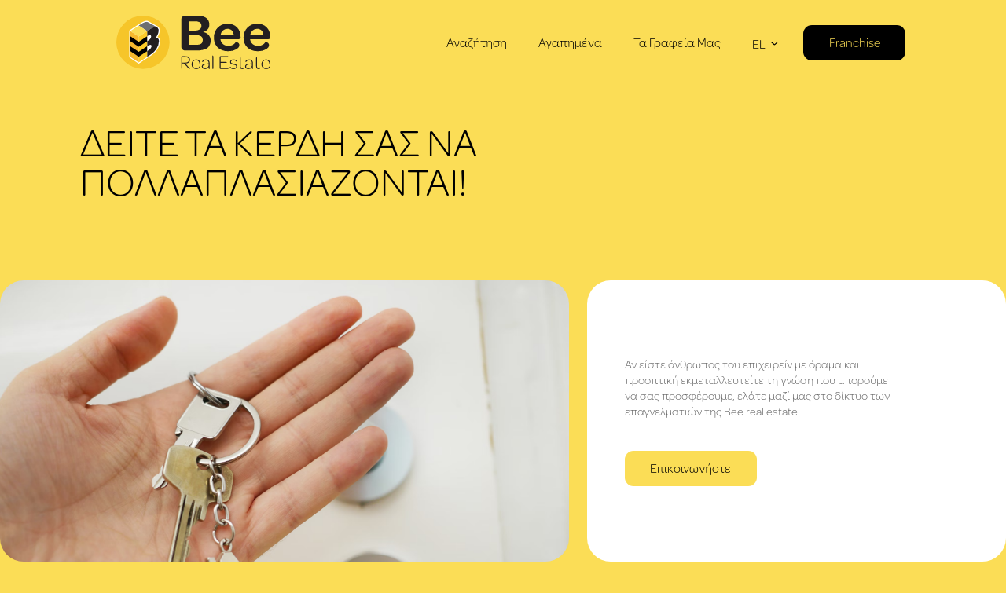

--- FILE ---
content_type: text/html;charset=UTF-8
request_url: https://bee-realestate.gr/franchise?lang=el
body_size: 16997
content:
<!DOCTYPE html>
<html lang="el">

<head>  <meta charset="utf-8">
  <link rel="canonical" href="https://bee-realestate.gr">
  <link rel="alternate" hreflang="x-default" href="https://bee-realestate.gr">
  <link rel="alternate" hreflang="el" href="https://bee-realestate.gr/?lang=el">
  <link rel="alternate" hreflang="en" href="https://bee-realestate.gr/?lang=en">
  <link rel="alternate" hreflang="de" href="https://bee-realestate.gr/?lang=de">
  <link rel="alternate" hreflang="fr" href="https://bee-realestate.gr/?lang=fr">
  <link rel="alternate" hreflang="it" href="https://bee-realestate.gr/?lang=it">
  <link rel="alternate" hreflang="ru" href="https://bee-realestate.gr/?lang=ru">
  <link rel="alternate" hreflang="es" href="https://bee-realestate.gr/?lang=es">
  <link rel="alternate" hreflang="bg" href="https://bee-realestate.gr/?lang=bg">
  <link rel="alternate" hreflang="sq" href="https://bee-realestate.gr/?lang=sq">
  <link rel="alternate" hreflang="cs" href="https://bee-realestate.gr/?lang=cs">
  <link rel="alternate" hreflang="sv" href="https://bee-realestate.gr/?lang=sv">
  <link rel="alternate" hreflang="ro" href="https://bee-realestate.gr/?lang=ro">
  <link rel="alternate" hreflang="tr" href="https://bee-realestate.gr/?lang=tr">
  <title>Ευκαιρίες Ακινήτων προς Πώληση - Ενοικίαση σε όλη την Ελλάδα</title>
  <link rel="shortcut icon" type="image/png" href="/statix/public/img/favicon-0da09a55770d36ebac9b90b3de1a1cce.svg">
  <meta name="description"
        content="Bee Real Estate. Το ταχύτερα αναπτυσσόμενο δίκτυο κτηματομεσιτών στην Ελλάδα σου προσφέρει γρήγορη αναζήτηση για ενοικίαση - πώληση ακινήτων. Βρες το ιδανικό ακίνητο είτε προσαρμόζοντας την αναζήτηση στα μέτρα σου είτε από το διαδραστικό χάρτη. Αν χρειαστείς βοήθεια είμαστε δίπλα σου με ένα κλικ!.">
  <meta property="og:url" content="http://bee-realestate.gr/franchise?lang=el">
  <meta property="og:type" content="website">
  <meta property="og:title" content="Ευκαιρίες Ακινήτων προς Πώληση - Ενοικίαση σε όλη την Ελλάδα">
  <meta property="og:description" content="Bee Real Estate. Το ταχύτερα αναπτυσσόμενο δίκτυο κτηματομεσιτών στην Ελλάδα σου προσφέρει γρήγορη αναζήτηση για ενοικίαση - πώληση ακινήτων. Βρες το ιδανικό ακίνητο είτε προσαρμόζοντας την αναζήτηση στα μέτρα σου είτε από το διαδραστικό χάρτη. Αν χρειαστείς βοήθεια είμαστε δίπλα σου με ένα κλικ!.">
  <meta property="og:image:secure">
  <meta property="og:image">
  <meta http-equiv="X-UA-Compatible" content="IE=edge">
  <meta name="viewport" content="width=device-width, initial-scale=1">
  <meta name="viewport" content="width=device-width, initial-scale=1.0">
  <meta name="description"
        content="Κατοικίες, Διαμερίσματα, Εξοχικά, Επαγγελματικοί Χώροι, Οικόπεδα, Ακίνητα. Μεσιτικό Γραφείο Μεσιτικό Γραφείο bee, Θεσσαλονίκη. Ακίνητα.">
  <script src="https://www.google.com/recaptcha/api.js?render=6Le8EHkeAAAAAFXYQoG0g1JQ7Cu0I_CSJC3mLVFe"></script>
  <!-- Google tag (gtag.js) -->
  <script async src="https://www.googletagmanager.com/gtag/js?id=G-MMG5YBTZQW"></script>
  <script>
    window.dataLayer = window.dataLayer || [];
    function gtag(){dataLayer.push(arguments);}
    gtag('js', new Date());

    gtag('config', 'G-MMG5YBTZQW');
  </script>
  <script src="https://cdn.jsdelivr.net/npm/bootstrap@5.0.2/dist/js/bootstrap.bundle.min.js"
          integrity="sha384-MrcW6ZMFYlzcLA8Nl+NtUVF0sA7MsXsP1UyJoMp4YLEuNSfAP+JcXn/tWtIaxVXM"
          crossorigin="anonymous"></script>
  <link rel="stylesheet" href="https://cdn.jsdelivr.net/npm/@splidejs/splide@3.6.12/dist/css/splide.min.css">
  <script src="https://ajax.googleapis.com/ajax/libs/jquery/1/jquery.js"></script>
  <script src="https://cdn.jsdelivr.net/npm/jquery-validation@1.19.3/dist/jquery.validate.js"></script>
  <link href="https://cdn.jsdelivr.net/npm/select2@4.1.0-rc.0/dist/css/select2.min.css" rel="stylesheet" />
  <script src="https://cdn.jsdelivr.net/npm/select2@4.1.0-rc.0/dist/js/select2.min.js"></script>
  <script src="https://cdn.jsdelivr.net/npm/select2@4.1.0-rc.0/dist/js/i18n/bg.js"></script>
  <script src="https://cdn.jsdelivr.net/npm/select2@4.1.0-rc.0/dist/js/i18n/de.js"></script>
  <script src="https://cdn.jsdelivr.net/npm/select2@4.1.0-rc.0/dist/js/i18n/el.js"></script>
  <script src="https://cdn.jsdelivr.net/npm/select2@4.1.0-rc.0/dist/js/i18n/en.js"></script>
  <script src="https://cdn.jsdelivr.net/npm/select2@4.1.0-rc.0/dist/js/i18n/es.js"></script>
  <script src="https://cdn.jsdelivr.net/npm/select2@4.1.0-rc.0/dist/js/i18n/fr.js"></script>
  <script src="https://cdn.jsdelivr.net/npm/select2@4.1.0-rc.0/dist/js/i18n/he.js"></script>
  <script src="https://cdn.jsdelivr.net/npm/select2@4.1.0-rc.0/dist/js/i18n/it.js"></script>
  <script src="https://cdn.jsdelivr.net/npm/select2@4.1.0-rc.0/dist/js/i18n/ru.js"></script>
  <script src="https://cdn.jsdelivr.net/npm/select2@4.1.0-rc.0/dist/js/i18n/tr.js"></script>
  <script src="https://cdn.jsdelivr.net/npm/@splidejs/splide@3.6.12/dist/js/splide.min.js"></script>
  <link rel="stylesheet" href="/statix/public/bootstrap.min_default-5ba866807a4f78f920228b9457c24e4b.css">
  <script src="/statix/public/kuka_default-100abc0d2473d579c02c5e6c365f6707.js"></script>
  <link type="text/css" href="/statix/public/kuka_default-2acc4234f4572c1d5c8c33e3266dbbc3.css" rel="stylesheet">
</head>

<style>
    section {
        width: 100%;
    }
    .simple blockquote p, .bubble blockquote {
        cursor: url([data-uri]), auto;
    }
    .bubble blockquote {
        margin: 10px 10px 0;
        background: #fff;
        padding: 60px;
        position: relative;
        border: none;
        border-radius: 8px;
        font-size: 1.25em;
    }
    .bubble blockquote:before, .bubble blockquote:after {
        content: "\201C";
        position: absolute;
        font-size: 80px;
        padding: 10px;
        line-height: 1;
    }
    .bubble blockquote:before {
        top: 0;
        left: 10px;
    }
    .bubble blockquote:after {
        content: "\201D";
        right: 10px;
        bottom: -.5em;
    }
    .bubble div {
        width: 0;
        height: 0;
        border-left: 0 solid transparent;
        border-right: 20px solid transparent;
        border-top: 20px solid #fff;
        margin: 0 0 10px 60px;
    }
    .bubble cite {
        padding-left: 20px;
        font-size: 1.25em;
        font-weight: bold;
    }
</style>

<body class="main-page franchise-page">
    <header class="navigation-header">
  <div class="menu__bottom">
    <nav class="navbar navbar-expand-lg navbar-dark p-0 m-0 nav_home"
         style="background-color: #ffffff;margin-bottom: 0;"
         >
      <div class="container-fluid menu-container-wrapper">
        <a class="navbar-brand" href="/">
          <img id="site_logo" src="/statix/public/new_design/hmpg/bee_menu_logo-3beda9f2947872075b65daf86449156c.svg" class="img-responsive"
               alt="bee logo" style="margin-left: 20px;">
        </a>
        <button class="navbar-toggler collapsed" type="button" data-bs-toggle="collapse"
                data-bs-target="#navbarSupportedContent" aria-controls="navbarSupportedContent"
                aria-expanded="true" aria-label="Toggle navigation">
          <span class="navbar-toggler-icon"></span>
        </button>

        <div class="collapse navbar-collapse" id="navbarSupportedContent">
          <ul class="navbar-nav ms-auto mb-2 mb-lg-0">
            <li class="nav-item">
              <a class="nav-link lower" aria-current="page" href="/results?lang=el&amp;available_for=sale&amp;category=residence&amp;acreage_from=&amp;acreage_to=&amp;price_from=&amp;price_to=&amp;available_for=sale&amp;category=residence">
    Αναζήτηση
</a>
            </li>
            <li class="nav-item franchise-menu-li">
              <a class="nav-link lower franchise-btn" aria-current="page" href="/franchise">
    Franchise
</a>
            </li>
            <li class="nav-item">
              <a class="nav-link lower" aria-current="page" href="/favorites?lang=el" >
    Αγαπημένα
</a>
            </li>
            <li class="nav-item">
              <a class="nav-link lower" aria-current="page" href="/offices?lang=el">
                Τα γραφεία μας
</a>
            </li>
            <li class="nav-item dropdown lang_menu_item">
              <a class="nav-link dropdown-toggle" href="#" role="button" data-bs-toggle="dropdown" aria-expanded="false">
                <span class="text-uppercase">el</span><span class="caret"></span>
              </a>
              <ul class="dropdown-menu" style="min-width: 40px; text-align: center">
                <li style="text-transform: uppercase;">
                  <a class="dropdown-item" href="/changeLang?lang=el">
                    el
                  </a>
                </li>
                <li style="text-transform: uppercase;">
                  <a class="dropdown-item" href="/changeLang?lang=en">
                    en
                  </a>
                </li>
                <li style="text-transform: uppercase;">
                  <a class="dropdown-item" href="/changeLang?lang=it">
                    it
                  </a>
                </li>
                <li style="text-transform: uppercase;">
                  <a class="dropdown-item" href="/changeLang?lang=bg">
                    bg
                  </a>
                </li>
                <li style="text-transform: uppercase;">
                  <a class="dropdown-item" href="/changeLang?lang=de">
                    de
                  </a>
                </li>
                <li style="text-transform: uppercase;">
                  <a class="dropdown-item" href="/changeLang?lang=es">
                    es
                  </a>
                </li>
                <li style="text-transform: uppercase;">
                  <a class="dropdown-item" href="/changeLang?lang=fr">
                    fr
                  </a>
                </li>
                <li style="text-transform: uppercase;">
                  <a class="dropdown-item" href="/changeLang?lang=he">
                    he
                  </a>
                </li>
                <li style="text-transform: uppercase;">
                  <a class="dropdown-item" href="/changeLang?lang=al">
                    al
                  </a>
                </li>
                <li style="text-transform: uppercase;">
                  <a class="dropdown-item" href="/changeLang?lang=ru">
                    ru
                  </a>
                </li>
                <li style="text-transform: uppercase;">
                  <a class="dropdown-item" href="/changeLang?lang=se">
                    se
                  </a>
                </li>
                <li style="text-transform: uppercase;">
                  <a class="dropdown-item" href="/changeLang?lang=tr">
                    tr
                  </a>
                </li>
              </ul>
            </li>
            <li class="nav-item franchise-menu-item">
              <a class="nav-link lower franchise-btn" aria-current="page" href="/franchise">
    Franchise
</a>
            </li>
            <li class="nav-item socials-menu-item">
              <a href="https://www.facebook.com/beerealestategreece" target="_blank" class="underlined_link me-4">Facebook</a>
              <a href="https://www.linkedin.com/company/bee-real-estate/" target="_blank" class="underlined_link me-4">LinkedIn</a>
              <a href="https://www.youtube.com/user/BeeHellas" target="_blank" class="underlined_link">Youtube</a>
            </li>
          </ul>
        </div>
      </div>
    </nav>
  </div>
</header>


    <section>
        <div class="header_main">
            <div class="bee-intrahome__content__inner mt-5 container">
                <div class="row">
                    <div class="col-12 col-md-8 bee-intrahome__content__inner__titles m-0">
                        <h2 class="blackFontColor text-uppercase m-0">
                            <p class="wordbreak">Δείτε τα κέρδη σας να πολλαπλασιάζονται!</p>
                        </h2>
                    </div>
                    <div class="col-12 col-md-4"></div>
                </div>
            </div>

            <div class="pt-3">
                <div class="row w-100 m-auto">
                    <div class="col-12 col-md-7 left-col-img-height-franchise ps-lg-0">
                        <img class="img-settings-full-width w-100" src="/statix/public/new_design/franchise/franchise_img_1.png">
                    </div>
                    <div class="col-12 col-md-5 right-col-img-height-franchise white-bg-box">
                        <div class="franchise-box-info-content">
                            <div class="regular-text-p regular-text-p-style OmnesGreek-Regular">
                                Αν είστε άνθρωπος του επιχειρείν µε όραµα και προοπτική εκμεταλλευτείτε  τη γνώση που µπορούµε να σας προσφέρουµε, ελάτε µαζί µας στο δίκτυο των επαγγελµατιών της Bee real estate.
                            </div>
                            <a href="/contact/" class="franchise-btn">Επικοινωνήστε</a>
                        </div>
                    </div>
                </div>
            </div>
        </div>
    </section>

    <section class="container real-estate-section">
        <div class="row">
            <div class="col-12 col-lg-6 centered-col flex-start-col">
                <div class="small_title_spacing regular-text-p">Bee real estate:</div>
                <div class="description_large pt-4 desc_half">Το επόμενο επιτυχημένο επιχειρηματικό σας βήμα!</div>
            </div>
            <div class="col-12 col-lg-6 centered-col">
                <div class="materials_wrapper">
                    <div id="material_layer_1"></div>
                    <div id="material_layer_2"></div>
                    <div id="material_layer_3"></div>
                    <div id="material_layer_4"></div>
                    <div id="material_layer_5"></div>
                </div>
            </div>
        </div>
    </section>

    <section class="real-estate-description">
        <div class="container">
            <div class="row">
                <p class="col-12 col-lg-6 regular-text-p regular-text-p-style mb-0">Ως μηχανικοί και κατασκευαστές έργων, µε όραμά και προοπτική ξεκινήσαμε την ίδρυση της Bee real estate το 2012, µε στόχο να δημιουργήσουμε ένα ποιοτικό δίκτυο συνεργαζόμενων κτηματομεσιτικών επιχειρήσεων σε όλη την Ελλάδα. Σήµερα το δίκτυο της Bee real estate, ξεπερνά τα στενά όρια των µεσιτικών γραφείων προσφέροντας ένα σύνολο υπηρεσιών και καλύπτοντας όλες τις πιθανές ανάγκες των πελατών µας σε ότι αφορά στη διαχείριση της ακίνητης περιουσίας τους. Επιλέγοντας να γίνετε µέλος του δικτύου µας σας παρέχεται ασφάλεια, τεχνογνωσία, ουσιαστική συµπαράσταση και υποστήριξη σε κάθε επαγγελµατικό σας βήµα. Στην Bee είµαστε µια δυνατή οµάδα και είµαστε περήφανοι για αυτό!  Γίνετε κι εσείς µέλος και πάµε µαζί µε ασφάλεια ψηλότερα.  Ελάτε σε επαφή µαζί µας, ενημερωθείτε  και ξεκινήστε  τη νέα σας επιτυχηµένη καριέρα στο Real Estate.</p>
                <div class="col-12 col-lg-6"></div>
            </div>
        </div>
    </section>

    <section class="real-estate-why">
        <div class="container">
            <div class="row">
                <div class="col-12 col-lg-6 centered-col align-items-start">
                    <div class="small_title_spacing regular-text-p">ΓΙΑΤΙ Bee;</div>
                    <ul class="pt-3" style="padding-left: 0 !important;">
                        <li>
                            <p class="regular-text-p regular-text-p-style mb-0 pt-4" style="line-height: normal;font-weight: lighter">
                                Διότι θέλετε να είναι ασφαλές κι επιτυχημένο το νέο επιχειρηματικό σας βήμα.
                            </p>
                        </li>

                        <li>
                            <p class="regular-text-p regular-text-p-style mb-0 pt-4" style="line-height: normal;font-weight: lighter">
                                 Διότι ο σεβασµός προς τους συνεργάτες µας και προς τους πελάτες µας καθώς και η αξιοκρατία, είναι οι αξίες που µας χαρακτηρίζουν και είναι η αιτία που το brand name    “Bee real estate” γίνεται διαρκώς ισχυρότερο.
                            </p>
                        </li>

                        <li>
                            <p class="regular-text-p regular-text-p-style mb-0 pt-4" style="line-height: normal;font-weight: lighter">
                                 Διότι η αρχή µας είναι: “Όλοι για έναν”
                            </p>
                        </li>

                        <li>
                            <p class="regular-text-p regular-text-p-style mb-0 pt-4" style="line-height: normal;font-weight: lighter">
                                Διότι ως νέο µέλος θα αποτελείτε µέρος µιας δυναµικής οµάδας, όπου η συνεργασία και η κοινή χρήση εργαλείων θα κάνουν τη δουλειά σας αποτελεσµατικότερη. 
                            </p>
                        </li>
                    </ul>
                </div>
                <div class="col-12 col-lg-6 centered-col">
                    <img class="img-settings-full-width w-100" src="/statix/public/new_design/franchise/franchise_img_2.png">
                </div>
            </div>
        </div>
    </section>

    <section class="real-estate-together">
        <div class="container">
            <div class="bee-intrahome__content__inner last-section-franchise">
                <div class="row">
                    <div class="col-12 col-md-8 bee-intrahome__content__inner__titles">
                        <h2 class="blackFontColor mwidth75">
                            <p>Μόνος ίσως φτάνετε γρήγορα, όμως ΜΑΖΙ φτάνουμε πιο γρήγορα και πιο μακριά.</p>
                        </h2>
                    </div>
                    <div class="col-12 col-md-4"></div>
                </div>
            </div>
        </div>
    </section>

    <section class="real-estate-together-second">
        <div class="container">
            <div class="row">
                <div class="col-12 col-lg-6 centered-col align-items-start mt-5 pt-5">
                    <!-- <div class="small_title_spacing regular-text-p">ΔΕΝ ΠΕΙΣΤΗΚΕΣ ΑΚΟΜΑ;</div> -->
                    <p class="description_large mb-0 pt-4 desc_max_half" style="line-height: normal;">
                        Γνωρίστε σήμερα τα οφέλη που θα έχετε από την συνεργασία σας με τη Bee real estate:
                    </p>
                </div>
                <div class="col-12 col-lg-6"></div>
            </div>
        </div>

        <div class="splide sales_slider mb-0">
            <div class="splide__track">
                <ul class="splide__list">
                    <li class="splide__slide franchise_box">
                        <img src="/statix/public/new_design/hmpg/symbol_1-c026d4d15e5d2b04af41d925a48b6dd1.svg" class="franchise_icons" />
                        <div class="property_title pb-4 w-100 OmnesGreek-SemiBold">Αναγνωρισιμότητα</div>
                        <div class="regular-text-p regular-text-p-style" style="line-height: 1.3">
                            Γίνετε αναγνωρίσιµος από την πρώτη µέρα µε την είσοδό σας σε ένα από τα γνωστότερα brand στον κλάδο του real estate στην Ελλάδα. Με την υπογραφή της Bee, η αξιοπιστία και το κύρος θα σας ακολουθούν. Φτάστε σε υψηλά επίπεδα αναγνωρισιµότητας µέσα από την δική µας οµάδα.
                        </div>
                    </li>
                    <li class="splide__slide franchise_box">
                        <img src="/statix/public/new_design/hmpg/symbol_2-e1451028ad3064b4e7c73287c0b1e1b1.svg" class="franchise_icons" />
                        <div class="property_title pb-4 w-100 OmnesGreek-SemiBold">Δίκτυο</div>
                        <div class="regular-text-p regular-text-p-style" style="line-height: 1.3">
                            Αποκτείστε από την πρώτη µέρα της ένταξής σας στην Bee real estate ένα δίκτυο:
                            <ul>
                                <li>Γραφείων</li>
                                <li>Συνεργατών</li>
                                <li>Πελατών</li>
                                <li>Ακινήτων</li>
                                <li>Όλα αυτά παρέχονται µέσα σε ένα διασφαλισµένο περιβάλλον με κώδικα Δεοντολογίας  που καθιστά αποτελεσµατικό το επιχειρηµατικό σας µοντέλο µε υψηλά ποσοστά συνεργειών εντός του δικτύου.</li>
                            </ul>
                        </div>
                    </li>
                    <li class="splide__slide franchise_box">
                        <img src="/statix/public/new_design/hmpg/symbol_3-8cff045f078a74a1fc39f1eefc977c9c.svg" class="franchise_icons" />
                        <div class="property_title pb-4 w-100 OmnesGreek-SemiBold">Εκπαιδεύσεις</div>
                        <div class="regular-text-p regular-text-p-style" style="line-height: 1.3">
                            Λάβετε ένα σύνολο στοχευµένων εκπαιδεύσεων βασισµένο σε διεθνή πρότυπα και σε απόλυτη εναρµόνιση µε την ελληνική πραγµατικότητα. Η γνώση που σας παρέχουµε, σας οδηγεί σύντοµα στον κερδοφόρο και πολλά υποσχόµενο επαγγελµατικό κλάδο του real estate.
                        </div>
                    </li>

                    <li class="splide__slide franchise_box">
                        <img src="/statix/public/new_design/hmpg/symbol_3-8cff045f078a74a1fc39f1eefc977c9c.svg" class="franchise_icons" />
                        <div class="property_title pb-4 w-100 OmnesGreek-SemiBold">Τεχνογνωσία</div>
                        <div class="regular-text-p regular-text-p-style" style="line-height: 1.3">
                            Αποκτείστε πρόσβαση στα µοναδικά εργαλεία της Bee, τα οποία σχεδιάστηκαν από επαγγελµατίες για επαγγελµατίες, µε µοναδικά προνόµια για ταχύτατη ενηµέρωση προσθήκης νέων ακινήτων στο σύνολο του δικτύου.
                        </div>
                    </li>
                    <li class="splide__slide franchise_box">
                        <img src="/statix/public/new_design/hmpg/symbol_3-8cff045f078a74a1fc39f1eefc977c9c.svg" class="franchise_icons" />
                        <div class="property_title pb-4 w-100 OmnesGreek-SemiBold">Υποστήριξη</div>
                        <div class="regular-text-p regular-text-p-style" style="line-height: 1.3">
                            Οι συντελεστές και τα στελέχη της Bee real estate σας υποστηρίζουν στην επιτυχημένη αυτή πορεία του γραφείου σας μεθοδευμένα και αποτελεσματικά. Στην Bee real estate δεν θα νιώσετε ποτέ μόνος, ενώ θα είστε ελεύθερος να απολαμβάνετε τα κέρδη σας µε απόλυτη αυτονομία.
                        </div>
                    </li>
                    <li class="splide__slide franchise_box">
                        <img src="/statix/public/new_design/hmpg/symbol_3-8cff045f078a74a1fc39f1eefc977c9c.svg" class="franchise_icons" />
                        <div class="property_title pb-4 w-100 OmnesGreek-SemiBold">Marketing</div>
                        <div class="regular-text-p regular-text-p-style" style="line-height: 1.3">
                            Ένας έτοιμος μηχανισμός επιμέλειας της εικόνας της επιχείρησής σας είναι στη διάθεσή σας να τον χρησιμοποιήσετε για την άρτια παρουσίαση και προβολή σας.
                        </div>
                    </li>
                    <li class="splide__slide franchise_box">
                        <img src="/statix/public/new_design/hmpg/symbol_3-8cff045f078a74a1fc39f1eefc977c9c.svg" class="franchise_icons" />
                        <div class="property_title pb-4 w-100 OmnesGreek-SemiBold">Αυτονομία</div>
                        <div class="regular-text-p regular-text-p-style" style="line-height: 1.3">
                            Εργαστείτε από οποιοδήποτε χώρο, µειώνοντας τα λειτουργικά σας έξοδα, χωρίς περιορισµούς, χωρίς ποσοστώσεις. Άλλωστε, ως ελεύθερος επαγγελματίας, γνωρίζετε καλύτερα την αξία της ευελιξίας.
                        </div>
                    </li>
                    <li class="splide__slide franchise_box">
                        <img src="/statix/public/new_design/hmpg/symbol_3-8cff045f078a74a1fc39f1eefc977c9c.svg" class="franchise_icons" />
                        <div class="property_title pb-4 w-100 OmnesGreek-SemiBold">Οικονομία κλίμακος</div>
                        <div class="regular-text-p regular-text-p-style" style="line-height: 1.3">
                            Μειώστε το λειτουργικό κόστος της δικής σας επιχείρησης real estate, χρησιµοποιώντας τις κεντρικές συµφωνίες που υλοποιούµε εµείς στα πλαίσια του “όλοι για έναν”.
                        </div>
                    </li>
                    <li class="splide__slide franchise_box">
                        <img src="/statix/public/new_design/hmpg/symbol_3-8cff045f078a74a1fc39f1eefc977c9c.svg" class="franchise_icons" />
                        <div class="property_title pb-4 w-100 OmnesGreek-SemiBold">Οικονομία χρόνου</div>
                        <div class="regular-text-p regular-text-p-style" style="line-height: 1.3">
                            Αυξήστε  το εισόδηµά σας εύκολα και γρήγορα µέσω των άµεσων συνεργασιών που επιτυγχάνονται στο δίκτυό µας. Στην Bee οι ικανοποιηµένοι συνεργάτες µας έχουν εξαιρετικές επιδόσεις και διακρίνονται για αυτές.
                        </div>
                    </li>
                </ul>
            </div>
        </div>

        <div class="container pt-5 mt-5">
            <div class="row pt-5 mt-5">
                <div class="col-12 centered-col align-items-start">
                    <div class="small_title_spacing regular-text-p">ΕΠΙΠΛΕΟΝ ΠΡΟΣΦΕΡΟΥΜΕ:</div>

                    <div class="bee-intrahome__content__inner last-section-franchise mt-0 mb-5 w-100">
                        <h2 class="blackFontColor text-uppercase mwidth75">
                            <p>360ᵒ ΥΠΗΡΕΣΙΕΣ</p>
                        </h2>
                    </div>
                </div>

                <div class="col-12 col-lg-7">
                    <p class="description_large mb-0 pt-4 pb-4 pb-lg-0 desc_max_half" style="line-height: normal;">Τώρα µπορείτε να προσφέρετε διευρυµένες υπηρεσίες µε προστιθέµενη αξία στον κύκλο εργασιών σας και στη φήµη σας ως επαγγελµατία, µε ισχυρή παρουσία στην πόλη σας.</p>
                </div>
                <div class="col-12 col-lg-5">
                    <h4 class="white_boxes" style="font-weight: lighter;">
                        ΠΡΟΏΘΗΣΗ ΑΚΙΝΉΤΩΝ ΜΕ ΣΎΓΧΡΟΝΕΣ ΜΕΘΌΔΟΥΣ
                    </h4>

                    <h4 class="white_boxes" style="font-weight: lighter;">
                        ∆ΙΑΧΕΊΡΙΣΗ ΕΠΑΓΓΕΛΜΑΤΙΚΏΝ ΑΚΙΝΉΤΩΝ
                    </h4>

                    <h4 class="white_boxes" style="font-weight: lighter;">
                        ΕΚΤΊΜΗΣΗ ΑΚΙΝΉΤΩΝ
                    </h4>

                    <h4 class="white_boxes" style="font-weight: lighter;">
                        ΑΝΑΚΑΙΝΊΣΕΙΣ ΑΚΙΝΉΤΩΝ
                    </h4>

                    <!-- <h4 class="white_boxes">
                        Συμβουλευτική και προτάσεις επενδυτικών ακινήτων
                    </h4> -->
                </div>
            </div>

            <div class="row pt-5 mt-5">
                <div class="col-12 col-lg-7">
                    <div class="regular-text-p regular-text-p-style desc_half" style="line-height: 1.3">
                        Είμαστε περήφανοι για το όνομα “Bee real estate” συνώνυμο των επιτυχημένων επαγγελματιών στην αγορά ακινήτων.
                    </div>
                </div>

                <div class="col-12 col-lg-5">
                    <h3 class="big-text-desc blackFontColor p-0 m-0 pt-0 desc_max_half mtop" style="opacity: 0.6;">
                        Bee real estate­. Το αποτελεσματικό και συγχρόνως ποιοτικό δίκτυο κτηματομεσιτών στην Ελλάδα.
                    </h3>
                </div>
            </div>
        </div>
    </section>
    
    <footer class="footer--bottom" >
    <div class="footer-bottom-design">
        <div class="footer-tab row gx-0 lightGrayBackground">
            <div class="col-12 col-md-7 big_footer_title blackFontColor" style="text-transform: initial;">Bee real estate</div>
            <ul class="col-12 col-md-5 list-unstyled blackFontColor">
                <li class="blackFontColor"><a href="/terms?lang=el">Όροι χρήσης</a></li>
                <li class="blackFontColor"><a href="/contact?lang=el">Επικοινωνία</a></li>
                <li class="blackFontColor"><a class="offices_footer_menu_item" href="/offices?lang=el">Συνεργαζόμενα γραφεία σε όλη την Ελλάδα</a></li>
            </ul>
        </div>
        <div class="footer-tab row gx-0 lightGrayBackground">
            <div class="col-12 col-md-7 big_footer_title">Πωλήσεις</div>
            <ul class="col-12 col-md-5 list-unstyled">
                <li class="transpLiColor"><a href="/results?category=residence&amp;available_for=sale&amp;lang=el">Πωλήσεις κατοικιών</a></li>
                <li class="transpLiColor"><a href="/results?category=land&amp;available_for=sale&amp;lang=el">Πωλήσεις γης</a></li>
                <li class="transpLiColor"><a href="/results?category=business_roof&amp;available_for=sale&amp;lang=el">Πωλήσεις επαγγελματικών χώρων</a></li>
            </ul>
        </div>
        <div class="footer-tab row gx-0 lightGrayBackground">
            <div class="col-12 col-md-7 big_footer_title">Ενοικιάσεις</div>
            <ul class="col-12 col-md-5 list-unstyled">
                <li class="transpLiColor"><a href="/results?category=residence&amp;available_for=lease&amp;lang=el">Ενοικιάσεις κατοικιών</a></li>
                <li class="transpLiColor"><a href="/results?category=land&amp;available_for=lease&amp;lang=el">Ενοικιάσεις γης</a></li>
                <li class="transpLiColor"><a href="/results?category=business_roof&amp;available_for=lease&amp;lang=el">Ενοικιάσεις επαγγελματικών χώρων</a></li>
            </ul>
        </div>
        <div class="footer-tab row gx-0 mb-0 lightGrayBackground bottomFooterRow">
            <div class="col-12 col-md-6 footer-align-center">
                <img id="footer_site_logo" src="/statix/public/new_design/hmpg/footer_logo-f35f38745bcdca63948dcf47b48e2b67.svg" class="img-responsive" alt="bee logo">
            </div>

            <div class="col-12 col-md-6 d-flex align-items-end justify-content-end bottomRow">
                <a href="https://www.facebook.com/beerealestategreece" target="_blank" class="underlined_link me-4">Facebook</a>
                <a href="https://www.linkedin.com/company/bee-real-estate/" target="_blank" class="underlined_link me-4">LinkedIn</a>
                <a href="https://www.youtube.com/user/BeeHellas" target="_blank" class="underlined_link">Youtube</a>
            </div>
        </div>
    </div>
</footer>


<script type="text/javascript" src="/statix/public/js/franchise/app.min-bdfad7fbf791b04537afd0bc6e641528.js"></script>
<script>
    $(document).ready(function () {
        $(' .splide ').each((index, item) => new Splide( item, {
            perPage: 1,
            fixedWidth : '40%',
            lazyLoad: 'nearby',
            height: 'auto',
            cover: true,
            pagination: true,
            updateOnMove : true,
            classes: {
                pagination: 'splide__pagination custom-slider-pagination',
            },
            breakpoints: {
            992: {
                fixedWidth : '40%',
            },
            320: {
                fixedWidth : '80%',
            },
          },

        } ).mount() )
    });
</script>
<script>
    /*<![CDATA[*/
    const recaptchaKey = "6Le8EHkeAAAAAFXYQoG0g1JQ7Cu0I_CSJC3mLVFe";
    /*]]>*/
</script>
</body>
</html>

--- FILE ---
content_type: text/html; charset=utf-8
request_url: https://www.google.com/recaptcha/api2/anchor?ar=1&k=6Le8EHkeAAAAAFXYQoG0g1JQ7Cu0I_CSJC3mLVFe&co=aHR0cHM6Ly9iZWUtcmVhbGVzdGF0ZS5ncjo0NDM.&hl=en&v=N67nZn4AqZkNcbeMu4prBgzg&size=invisible&anchor-ms=20000&execute-ms=30000&cb=ii2u7ddvhpho
body_size: 48847
content:
<!DOCTYPE HTML><html dir="ltr" lang="en"><head><meta http-equiv="Content-Type" content="text/html; charset=UTF-8">
<meta http-equiv="X-UA-Compatible" content="IE=edge">
<title>reCAPTCHA</title>
<style type="text/css">
/* cyrillic-ext */
@font-face {
  font-family: 'Roboto';
  font-style: normal;
  font-weight: 400;
  font-stretch: 100%;
  src: url(//fonts.gstatic.com/s/roboto/v48/KFO7CnqEu92Fr1ME7kSn66aGLdTylUAMa3GUBHMdazTgWw.woff2) format('woff2');
  unicode-range: U+0460-052F, U+1C80-1C8A, U+20B4, U+2DE0-2DFF, U+A640-A69F, U+FE2E-FE2F;
}
/* cyrillic */
@font-face {
  font-family: 'Roboto';
  font-style: normal;
  font-weight: 400;
  font-stretch: 100%;
  src: url(//fonts.gstatic.com/s/roboto/v48/KFO7CnqEu92Fr1ME7kSn66aGLdTylUAMa3iUBHMdazTgWw.woff2) format('woff2');
  unicode-range: U+0301, U+0400-045F, U+0490-0491, U+04B0-04B1, U+2116;
}
/* greek-ext */
@font-face {
  font-family: 'Roboto';
  font-style: normal;
  font-weight: 400;
  font-stretch: 100%;
  src: url(//fonts.gstatic.com/s/roboto/v48/KFO7CnqEu92Fr1ME7kSn66aGLdTylUAMa3CUBHMdazTgWw.woff2) format('woff2');
  unicode-range: U+1F00-1FFF;
}
/* greek */
@font-face {
  font-family: 'Roboto';
  font-style: normal;
  font-weight: 400;
  font-stretch: 100%;
  src: url(//fonts.gstatic.com/s/roboto/v48/KFO7CnqEu92Fr1ME7kSn66aGLdTylUAMa3-UBHMdazTgWw.woff2) format('woff2');
  unicode-range: U+0370-0377, U+037A-037F, U+0384-038A, U+038C, U+038E-03A1, U+03A3-03FF;
}
/* math */
@font-face {
  font-family: 'Roboto';
  font-style: normal;
  font-weight: 400;
  font-stretch: 100%;
  src: url(//fonts.gstatic.com/s/roboto/v48/KFO7CnqEu92Fr1ME7kSn66aGLdTylUAMawCUBHMdazTgWw.woff2) format('woff2');
  unicode-range: U+0302-0303, U+0305, U+0307-0308, U+0310, U+0312, U+0315, U+031A, U+0326-0327, U+032C, U+032F-0330, U+0332-0333, U+0338, U+033A, U+0346, U+034D, U+0391-03A1, U+03A3-03A9, U+03B1-03C9, U+03D1, U+03D5-03D6, U+03F0-03F1, U+03F4-03F5, U+2016-2017, U+2034-2038, U+203C, U+2040, U+2043, U+2047, U+2050, U+2057, U+205F, U+2070-2071, U+2074-208E, U+2090-209C, U+20D0-20DC, U+20E1, U+20E5-20EF, U+2100-2112, U+2114-2115, U+2117-2121, U+2123-214F, U+2190, U+2192, U+2194-21AE, U+21B0-21E5, U+21F1-21F2, U+21F4-2211, U+2213-2214, U+2216-22FF, U+2308-230B, U+2310, U+2319, U+231C-2321, U+2336-237A, U+237C, U+2395, U+239B-23B7, U+23D0, U+23DC-23E1, U+2474-2475, U+25AF, U+25B3, U+25B7, U+25BD, U+25C1, U+25CA, U+25CC, U+25FB, U+266D-266F, U+27C0-27FF, U+2900-2AFF, U+2B0E-2B11, U+2B30-2B4C, U+2BFE, U+3030, U+FF5B, U+FF5D, U+1D400-1D7FF, U+1EE00-1EEFF;
}
/* symbols */
@font-face {
  font-family: 'Roboto';
  font-style: normal;
  font-weight: 400;
  font-stretch: 100%;
  src: url(//fonts.gstatic.com/s/roboto/v48/KFO7CnqEu92Fr1ME7kSn66aGLdTylUAMaxKUBHMdazTgWw.woff2) format('woff2');
  unicode-range: U+0001-000C, U+000E-001F, U+007F-009F, U+20DD-20E0, U+20E2-20E4, U+2150-218F, U+2190, U+2192, U+2194-2199, U+21AF, U+21E6-21F0, U+21F3, U+2218-2219, U+2299, U+22C4-22C6, U+2300-243F, U+2440-244A, U+2460-24FF, U+25A0-27BF, U+2800-28FF, U+2921-2922, U+2981, U+29BF, U+29EB, U+2B00-2BFF, U+4DC0-4DFF, U+FFF9-FFFB, U+10140-1018E, U+10190-1019C, U+101A0, U+101D0-101FD, U+102E0-102FB, U+10E60-10E7E, U+1D2C0-1D2D3, U+1D2E0-1D37F, U+1F000-1F0FF, U+1F100-1F1AD, U+1F1E6-1F1FF, U+1F30D-1F30F, U+1F315, U+1F31C, U+1F31E, U+1F320-1F32C, U+1F336, U+1F378, U+1F37D, U+1F382, U+1F393-1F39F, U+1F3A7-1F3A8, U+1F3AC-1F3AF, U+1F3C2, U+1F3C4-1F3C6, U+1F3CA-1F3CE, U+1F3D4-1F3E0, U+1F3ED, U+1F3F1-1F3F3, U+1F3F5-1F3F7, U+1F408, U+1F415, U+1F41F, U+1F426, U+1F43F, U+1F441-1F442, U+1F444, U+1F446-1F449, U+1F44C-1F44E, U+1F453, U+1F46A, U+1F47D, U+1F4A3, U+1F4B0, U+1F4B3, U+1F4B9, U+1F4BB, U+1F4BF, U+1F4C8-1F4CB, U+1F4D6, U+1F4DA, U+1F4DF, U+1F4E3-1F4E6, U+1F4EA-1F4ED, U+1F4F7, U+1F4F9-1F4FB, U+1F4FD-1F4FE, U+1F503, U+1F507-1F50B, U+1F50D, U+1F512-1F513, U+1F53E-1F54A, U+1F54F-1F5FA, U+1F610, U+1F650-1F67F, U+1F687, U+1F68D, U+1F691, U+1F694, U+1F698, U+1F6AD, U+1F6B2, U+1F6B9-1F6BA, U+1F6BC, U+1F6C6-1F6CF, U+1F6D3-1F6D7, U+1F6E0-1F6EA, U+1F6F0-1F6F3, U+1F6F7-1F6FC, U+1F700-1F7FF, U+1F800-1F80B, U+1F810-1F847, U+1F850-1F859, U+1F860-1F887, U+1F890-1F8AD, U+1F8B0-1F8BB, U+1F8C0-1F8C1, U+1F900-1F90B, U+1F93B, U+1F946, U+1F984, U+1F996, U+1F9E9, U+1FA00-1FA6F, U+1FA70-1FA7C, U+1FA80-1FA89, U+1FA8F-1FAC6, U+1FACE-1FADC, U+1FADF-1FAE9, U+1FAF0-1FAF8, U+1FB00-1FBFF;
}
/* vietnamese */
@font-face {
  font-family: 'Roboto';
  font-style: normal;
  font-weight: 400;
  font-stretch: 100%;
  src: url(//fonts.gstatic.com/s/roboto/v48/KFO7CnqEu92Fr1ME7kSn66aGLdTylUAMa3OUBHMdazTgWw.woff2) format('woff2');
  unicode-range: U+0102-0103, U+0110-0111, U+0128-0129, U+0168-0169, U+01A0-01A1, U+01AF-01B0, U+0300-0301, U+0303-0304, U+0308-0309, U+0323, U+0329, U+1EA0-1EF9, U+20AB;
}
/* latin-ext */
@font-face {
  font-family: 'Roboto';
  font-style: normal;
  font-weight: 400;
  font-stretch: 100%;
  src: url(//fonts.gstatic.com/s/roboto/v48/KFO7CnqEu92Fr1ME7kSn66aGLdTylUAMa3KUBHMdazTgWw.woff2) format('woff2');
  unicode-range: U+0100-02BA, U+02BD-02C5, U+02C7-02CC, U+02CE-02D7, U+02DD-02FF, U+0304, U+0308, U+0329, U+1D00-1DBF, U+1E00-1E9F, U+1EF2-1EFF, U+2020, U+20A0-20AB, U+20AD-20C0, U+2113, U+2C60-2C7F, U+A720-A7FF;
}
/* latin */
@font-face {
  font-family: 'Roboto';
  font-style: normal;
  font-weight: 400;
  font-stretch: 100%;
  src: url(//fonts.gstatic.com/s/roboto/v48/KFO7CnqEu92Fr1ME7kSn66aGLdTylUAMa3yUBHMdazQ.woff2) format('woff2');
  unicode-range: U+0000-00FF, U+0131, U+0152-0153, U+02BB-02BC, U+02C6, U+02DA, U+02DC, U+0304, U+0308, U+0329, U+2000-206F, U+20AC, U+2122, U+2191, U+2193, U+2212, U+2215, U+FEFF, U+FFFD;
}
/* cyrillic-ext */
@font-face {
  font-family: 'Roboto';
  font-style: normal;
  font-weight: 500;
  font-stretch: 100%;
  src: url(//fonts.gstatic.com/s/roboto/v48/KFO7CnqEu92Fr1ME7kSn66aGLdTylUAMa3GUBHMdazTgWw.woff2) format('woff2');
  unicode-range: U+0460-052F, U+1C80-1C8A, U+20B4, U+2DE0-2DFF, U+A640-A69F, U+FE2E-FE2F;
}
/* cyrillic */
@font-face {
  font-family: 'Roboto';
  font-style: normal;
  font-weight: 500;
  font-stretch: 100%;
  src: url(//fonts.gstatic.com/s/roboto/v48/KFO7CnqEu92Fr1ME7kSn66aGLdTylUAMa3iUBHMdazTgWw.woff2) format('woff2');
  unicode-range: U+0301, U+0400-045F, U+0490-0491, U+04B0-04B1, U+2116;
}
/* greek-ext */
@font-face {
  font-family: 'Roboto';
  font-style: normal;
  font-weight: 500;
  font-stretch: 100%;
  src: url(//fonts.gstatic.com/s/roboto/v48/KFO7CnqEu92Fr1ME7kSn66aGLdTylUAMa3CUBHMdazTgWw.woff2) format('woff2');
  unicode-range: U+1F00-1FFF;
}
/* greek */
@font-face {
  font-family: 'Roboto';
  font-style: normal;
  font-weight: 500;
  font-stretch: 100%;
  src: url(//fonts.gstatic.com/s/roboto/v48/KFO7CnqEu92Fr1ME7kSn66aGLdTylUAMa3-UBHMdazTgWw.woff2) format('woff2');
  unicode-range: U+0370-0377, U+037A-037F, U+0384-038A, U+038C, U+038E-03A1, U+03A3-03FF;
}
/* math */
@font-face {
  font-family: 'Roboto';
  font-style: normal;
  font-weight: 500;
  font-stretch: 100%;
  src: url(//fonts.gstatic.com/s/roboto/v48/KFO7CnqEu92Fr1ME7kSn66aGLdTylUAMawCUBHMdazTgWw.woff2) format('woff2');
  unicode-range: U+0302-0303, U+0305, U+0307-0308, U+0310, U+0312, U+0315, U+031A, U+0326-0327, U+032C, U+032F-0330, U+0332-0333, U+0338, U+033A, U+0346, U+034D, U+0391-03A1, U+03A3-03A9, U+03B1-03C9, U+03D1, U+03D5-03D6, U+03F0-03F1, U+03F4-03F5, U+2016-2017, U+2034-2038, U+203C, U+2040, U+2043, U+2047, U+2050, U+2057, U+205F, U+2070-2071, U+2074-208E, U+2090-209C, U+20D0-20DC, U+20E1, U+20E5-20EF, U+2100-2112, U+2114-2115, U+2117-2121, U+2123-214F, U+2190, U+2192, U+2194-21AE, U+21B0-21E5, U+21F1-21F2, U+21F4-2211, U+2213-2214, U+2216-22FF, U+2308-230B, U+2310, U+2319, U+231C-2321, U+2336-237A, U+237C, U+2395, U+239B-23B7, U+23D0, U+23DC-23E1, U+2474-2475, U+25AF, U+25B3, U+25B7, U+25BD, U+25C1, U+25CA, U+25CC, U+25FB, U+266D-266F, U+27C0-27FF, U+2900-2AFF, U+2B0E-2B11, U+2B30-2B4C, U+2BFE, U+3030, U+FF5B, U+FF5D, U+1D400-1D7FF, U+1EE00-1EEFF;
}
/* symbols */
@font-face {
  font-family: 'Roboto';
  font-style: normal;
  font-weight: 500;
  font-stretch: 100%;
  src: url(//fonts.gstatic.com/s/roboto/v48/KFO7CnqEu92Fr1ME7kSn66aGLdTylUAMaxKUBHMdazTgWw.woff2) format('woff2');
  unicode-range: U+0001-000C, U+000E-001F, U+007F-009F, U+20DD-20E0, U+20E2-20E4, U+2150-218F, U+2190, U+2192, U+2194-2199, U+21AF, U+21E6-21F0, U+21F3, U+2218-2219, U+2299, U+22C4-22C6, U+2300-243F, U+2440-244A, U+2460-24FF, U+25A0-27BF, U+2800-28FF, U+2921-2922, U+2981, U+29BF, U+29EB, U+2B00-2BFF, U+4DC0-4DFF, U+FFF9-FFFB, U+10140-1018E, U+10190-1019C, U+101A0, U+101D0-101FD, U+102E0-102FB, U+10E60-10E7E, U+1D2C0-1D2D3, U+1D2E0-1D37F, U+1F000-1F0FF, U+1F100-1F1AD, U+1F1E6-1F1FF, U+1F30D-1F30F, U+1F315, U+1F31C, U+1F31E, U+1F320-1F32C, U+1F336, U+1F378, U+1F37D, U+1F382, U+1F393-1F39F, U+1F3A7-1F3A8, U+1F3AC-1F3AF, U+1F3C2, U+1F3C4-1F3C6, U+1F3CA-1F3CE, U+1F3D4-1F3E0, U+1F3ED, U+1F3F1-1F3F3, U+1F3F5-1F3F7, U+1F408, U+1F415, U+1F41F, U+1F426, U+1F43F, U+1F441-1F442, U+1F444, U+1F446-1F449, U+1F44C-1F44E, U+1F453, U+1F46A, U+1F47D, U+1F4A3, U+1F4B0, U+1F4B3, U+1F4B9, U+1F4BB, U+1F4BF, U+1F4C8-1F4CB, U+1F4D6, U+1F4DA, U+1F4DF, U+1F4E3-1F4E6, U+1F4EA-1F4ED, U+1F4F7, U+1F4F9-1F4FB, U+1F4FD-1F4FE, U+1F503, U+1F507-1F50B, U+1F50D, U+1F512-1F513, U+1F53E-1F54A, U+1F54F-1F5FA, U+1F610, U+1F650-1F67F, U+1F687, U+1F68D, U+1F691, U+1F694, U+1F698, U+1F6AD, U+1F6B2, U+1F6B9-1F6BA, U+1F6BC, U+1F6C6-1F6CF, U+1F6D3-1F6D7, U+1F6E0-1F6EA, U+1F6F0-1F6F3, U+1F6F7-1F6FC, U+1F700-1F7FF, U+1F800-1F80B, U+1F810-1F847, U+1F850-1F859, U+1F860-1F887, U+1F890-1F8AD, U+1F8B0-1F8BB, U+1F8C0-1F8C1, U+1F900-1F90B, U+1F93B, U+1F946, U+1F984, U+1F996, U+1F9E9, U+1FA00-1FA6F, U+1FA70-1FA7C, U+1FA80-1FA89, U+1FA8F-1FAC6, U+1FACE-1FADC, U+1FADF-1FAE9, U+1FAF0-1FAF8, U+1FB00-1FBFF;
}
/* vietnamese */
@font-face {
  font-family: 'Roboto';
  font-style: normal;
  font-weight: 500;
  font-stretch: 100%;
  src: url(//fonts.gstatic.com/s/roboto/v48/KFO7CnqEu92Fr1ME7kSn66aGLdTylUAMa3OUBHMdazTgWw.woff2) format('woff2');
  unicode-range: U+0102-0103, U+0110-0111, U+0128-0129, U+0168-0169, U+01A0-01A1, U+01AF-01B0, U+0300-0301, U+0303-0304, U+0308-0309, U+0323, U+0329, U+1EA0-1EF9, U+20AB;
}
/* latin-ext */
@font-face {
  font-family: 'Roboto';
  font-style: normal;
  font-weight: 500;
  font-stretch: 100%;
  src: url(//fonts.gstatic.com/s/roboto/v48/KFO7CnqEu92Fr1ME7kSn66aGLdTylUAMa3KUBHMdazTgWw.woff2) format('woff2');
  unicode-range: U+0100-02BA, U+02BD-02C5, U+02C7-02CC, U+02CE-02D7, U+02DD-02FF, U+0304, U+0308, U+0329, U+1D00-1DBF, U+1E00-1E9F, U+1EF2-1EFF, U+2020, U+20A0-20AB, U+20AD-20C0, U+2113, U+2C60-2C7F, U+A720-A7FF;
}
/* latin */
@font-face {
  font-family: 'Roboto';
  font-style: normal;
  font-weight: 500;
  font-stretch: 100%;
  src: url(//fonts.gstatic.com/s/roboto/v48/KFO7CnqEu92Fr1ME7kSn66aGLdTylUAMa3yUBHMdazQ.woff2) format('woff2');
  unicode-range: U+0000-00FF, U+0131, U+0152-0153, U+02BB-02BC, U+02C6, U+02DA, U+02DC, U+0304, U+0308, U+0329, U+2000-206F, U+20AC, U+2122, U+2191, U+2193, U+2212, U+2215, U+FEFF, U+FFFD;
}
/* cyrillic-ext */
@font-face {
  font-family: 'Roboto';
  font-style: normal;
  font-weight: 900;
  font-stretch: 100%;
  src: url(//fonts.gstatic.com/s/roboto/v48/KFO7CnqEu92Fr1ME7kSn66aGLdTylUAMa3GUBHMdazTgWw.woff2) format('woff2');
  unicode-range: U+0460-052F, U+1C80-1C8A, U+20B4, U+2DE0-2DFF, U+A640-A69F, U+FE2E-FE2F;
}
/* cyrillic */
@font-face {
  font-family: 'Roboto';
  font-style: normal;
  font-weight: 900;
  font-stretch: 100%;
  src: url(//fonts.gstatic.com/s/roboto/v48/KFO7CnqEu92Fr1ME7kSn66aGLdTylUAMa3iUBHMdazTgWw.woff2) format('woff2');
  unicode-range: U+0301, U+0400-045F, U+0490-0491, U+04B0-04B1, U+2116;
}
/* greek-ext */
@font-face {
  font-family: 'Roboto';
  font-style: normal;
  font-weight: 900;
  font-stretch: 100%;
  src: url(//fonts.gstatic.com/s/roboto/v48/KFO7CnqEu92Fr1ME7kSn66aGLdTylUAMa3CUBHMdazTgWw.woff2) format('woff2');
  unicode-range: U+1F00-1FFF;
}
/* greek */
@font-face {
  font-family: 'Roboto';
  font-style: normal;
  font-weight: 900;
  font-stretch: 100%;
  src: url(//fonts.gstatic.com/s/roboto/v48/KFO7CnqEu92Fr1ME7kSn66aGLdTylUAMa3-UBHMdazTgWw.woff2) format('woff2');
  unicode-range: U+0370-0377, U+037A-037F, U+0384-038A, U+038C, U+038E-03A1, U+03A3-03FF;
}
/* math */
@font-face {
  font-family: 'Roboto';
  font-style: normal;
  font-weight: 900;
  font-stretch: 100%;
  src: url(//fonts.gstatic.com/s/roboto/v48/KFO7CnqEu92Fr1ME7kSn66aGLdTylUAMawCUBHMdazTgWw.woff2) format('woff2');
  unicode-range: U+0302-0303, U+0305, U+0307-0308, U+0310, U+0312, U+0315, U+031A, U+0326-0327, U+032C, U+032F-0330, U+0332-0333, U+0338, U+033A, U+0346, U+034D, U+0391-03A1, U+03A3-03A9, U+03B1-03C9, U+03D1, U+03D5-03D6, U+03F0-03F1, U+03F4-03F5, U+2016-2017, U+2034-2038, U+203C, U+2040, U+2043, U+2047, U+2050, U+2057, U+205F, U+2070-2071, U+2074-208E, U+2090-209C, U+20D0-20DC, U+20E1, U+20E5-20EF, U+2100-2112, U+2114-2115, U+2117-2121, U+2123-214F, U+2190, U+2192, U+2194-21AE, U+21B0-21E5, U+21F1-21F2, U+21F4-2211, U+2213-2214, U+2216-22FF, U+2308-230B, U+2310, U+2319, U+231C-2321, U+2336-237A, U+237C, U+2395, U+239B-23B7, U+23D0, U+23DC-23E1, U+2474-2475, U+25AF, U+25B3, U+25B7, U+25BD, U+25C1, U+25CA, U+25CC, U+25FB, U+266D-266F, U+27C0-27FF, U+2900-2AFF, U+2B0E-2B11, U+2B30-2B4C, U+2BFE, U+3030, U+FF5B, U+FF5D, U+1D400-1D7FF, U+1EE00-1EEFF;
}
/* symbols */
@font-face {
  font-family: 'Roboto';
  font-style: normal;
  font-weight: 900;
  font-stretch: 100%;
  src: url(//fonts.gstatic.com/s/roboto/v48/KFO7CnqEu92Fr1ME7kSn66aGLdTylUAMaxKUBHMdazTgWw.woff2) format('woff2');
  unicode-range: U+0001-000C, U+000E-001F, U+007F-009F, U+20DD-20E0, U+20E2-20E4, U+2150-218F, U+2190, U+2192, U+2194-2199, U+21AF, U+21E6-21F0, U+21F3, U+2218-2219, U+2299, U+22C4-22C6, U+2300-243F, U+2440-244A, U+2460-24FF, U+25A0-27BF, U+2800-28FF, U+2921-2922, U+2981, U+29BF, U+29EB, U+2B00-2BFF, U+4DC0-4DFF, U+FFF9-FFFB, U+10140-1018E, U+10190-1019C, U+101A0, U+101D0-101FD, U+102E0-102FB, U+10E60-10E7E, U+1D2C0-1D2D3, U+1D2E0-1D37F, U+1F000-1F0FF, U+1F100-1F1AD, U+1F1E6-1F1FF, U+1F30D-1F30F, U+1F315, U+1F31C, U+1F31E, U+1F320-1F32C, U+1F336, U+1F378, U+1F37D, U+1F382, U+1F393-1F39F, U+1F3A7-1F3A8, U+1F3AC-1F3AF, U+1F3C2, U+1F3C4-1F3C6, U+1F3CA-1F3CE, U+1F3D4-1F3E0, U+1F3ED, U+1F3F1-1F3F3, U+1F3F5-1F3F7, U+1F408, U+1F415, U+1F41F, U+1F426, U+1F43F, U+1F441-1F442, U+1F444, U+1F446-1F449, U+1F44C-1F44E, U+1F453, U+1F46A, U+1F47D, U+1F4A3, U+1F4B0, U+1F4B3, U+1F4B9, U+1F4BB, U+1F4BF, U+1F4C8-1F4CB, U+1F4D6, U+1F4DA, U+1F4DF, U+1F4E3-1F4E6, U+1F4EA-1F4ED, U+1F4F7, U+1F4F9-1F4FB, U+1F4FD-1F4FE, U+1F503, U+1F507-1F50B, U+1F50D, U+1F512-1F513, U+1F53E-1F54A, U+1F54F-1F5FA, U+1F610, U+1F650-1F67F, U+1F687, U+1F68D, U+1F691, U+1F694, U+1F698, U+1F6AD, U+1F6B2, U+1F6B9-1F6BA, U+1F6BC, U+1F6C6-1F6CF, U+1F6D3-1F6D7, U+1F6E0-1F6EA, U+1F6F0-1F6F3, U+1F6F7-1F6FC, U+1F700-1F7FF, U+1F800-1F80B, U+1F810-1F847, U+1F850-1F859, U+1F860-1F887, U+1F890-1F8AD, U+1F8B0-1F8BB, U+1F8C0-1F8C1, U+1F900-1F90B, U+1F93B, U+1F946, U+1F984, U+1F996, U+1F9E9, U+1FA00-1FA6F, U+1FA70-1FA7C, U+1FA80-1FA89, U+1FA8F-1FAC6, U+1FACE-1FADC, U+1FADF-1FAE9, U+1FAF0-1FAF8, U+1FB00-1FBFF;
}
/* vietnamese */
@font-face {
  font-family: 'Roboto';
  font-style: normal;
  font-weight: 900;
  font-stretch: 100%;
  src: url(//fonts.gstatic.com/s/roboto/v48/KFO7CnqEu92Fr1ME7kSn66aGLdTylUAMa3OUBHMdazTgWw.woff2) format('woff2');
  unicode-range: U+0102-0103, U+0110-0111, U+0128-0129, U+0168-0169, U+01A0-01A1, U+01AF-01B0, U+0300-0301, U+0303-0304, U+0308-0309, U+0323, U+0329, U+1EA0-1EF9, U+20AB;
}
/* latin-ext */
@font-face {
  font-family: 'Roboto';
  font-style: normal;
  font-weight: 900;
  font-stretch: 100%;
  src: url(//fonts.gstatic.com/s/roboto/v48/KFO7CnqEu92Fr1ME7kSn66aGLdTylUAMa3KUBHMdazTgWw.woff2) format('woff2');
  unicode-range: U+0100-02BA, U+02BD-02C5, U+02C7-02CC, U+02CE-02D7, U+02DD-02FF, U+0304, U+0308, U+0329, U+1D00-1DBF, U+1E00-1E9F, U+1EF2-1EFF, U+2020, U+20A0-20AB, U+20AD-20C0, U+2113, U+2C60-2C7F, U+A720-A7FF;
}
/* latin */
@font-face {
  font-family: 'Roboto';
  font-style: normal;
  font-weight: 900;
  font-stretch: 100%;
  src: url(//fonts.gstatic.com/s/roboto/v48/KFO7CnqEu92Fr1ME7kSn66aGLdTylUAMa3yUBHMdazQ.woff2) format('woff2');
  unicode-range: U+0000-00FF, U+0131, U+0152-0153, U+02BB-02BC, U+02C6, U+02DA, U+02DC, U+0304, U+0308, U+0329, U+2000-206F, U+20AC, U+2122, U+2191, U+2193, U+2212, U+2215, U+FEFF, U+FFFD;
}

</style>
<link rel="stylesheet" type="text/css" href="https://www.gstatic.com/recaptcha/releases/N67nZn4AqZkNcbeMu4prBgzg/styles__ltr.css">
<script nonce="RPx9ZERCxgLEW3fIxSpx2w" type="text/javascript">window['__recaptcha_api'] = 'https://www.google.com/recaptcha/api2/';</script>
<script type="text/javascript" src="https://www.gstatic.com/recaptcha/releases/N67nZn4AqZkNcbeMu4prBgzg/recaptcha__en.js" nonce="RPx9ZERCxgLEW3fIxSpx2w">
      
    </script></head>
<body><div id="rc-anchor-alert" class="rc-anchor-alert"></div>
<input type="hidden" id="recaptcha-token" value="[base64]">
<script type="text/javascript" nonce="RPx9ZERCxgLEW3fIxSpx2w">
      recaptcha.anchor.Main.init("[\x22ainput\x22,[\x22bgdata\x22,\x22\x22,\[base64]/[base64]/[base64]/ZyhXLGgpOnEoW04sMjEsbF0sVywwKSxoKSxmYWxzZSxmYWxzZSl9Y2F0Y2goayl7RygzNTgsVyk/[base64]/[base64]/[base64]/[base64]/[base64]/[base64]/[base64]/bmV3IEJbT10oRFswXSk6dz09Mj9uZXcgQltPXShEWzBdLERbMV0pOnc9PTM/bmV3IEJbT10oRFswXSxEWzFdLERbMl0pOnc9PTQ/[base64]/[base64]/[base64]/[base64]/[base64]\\u003d\x22,\[base64]\x22,\[base64]/[base64]/[base64]/DmMOzw6I3w4jDp8OTG8OrDi1VwpLCqy/Dv3cqwqHCogF8wprDg8KKaVomNsO0KC9JaXjDnMKbYcKKworDgMOlenYHwp9tO8KOSMOaKsOPGcOuG8OjwrzDuMO5HGfCgh8Kw5zCucKFVMKZw454w4LDvMO3AC12QsOCw7HCq8OTbhouXsOEwrVnwrDDlGTCmsOqwopdS8KHRsOuA8Krwr/CvMOlUk16w5Q8w44rwoXCgF/CtsKbHsOQw5/Diyo8wq99wo1XwoNCwrLDq3bDv3rCnE9Pw6zCgcOLwpnDmW/CkMOlw7XDm3vCjRLCjA3DksOLf1jDnhLDgsOuwo/ClcKBMMK1S8KsNMODEcOIw6DCmcOYwqnChF4tHTodQld2asKLI8Ozw6rDo8OLwoRfwqPDi0YpNcKjSzJHHsO/TkZow4ItwqEsMsKMdMOOGsKHesO/I8K+w583ICjDmMOGw4oMXsKDwoxtw7nCvV7CtMO+w6TCqMKBwovDrcO+w747wrpzIsOcwrF3eCvDt8OPHsKAwogJwrvCil/CqcKVwpPDkxrCg8KjQjVhw6LDsh8xbwlJOh9vSB5xw77DpGtTKcOtfcKDCW87O8Kxw7LDq2JmUzXCrilKZ0txNUHDiVDDrSLCtCnCgMK9IMOkacK1JcK0DsOEelQkBS1PZsKUP1Qnw5zCj8OAc8KDwopew5Exw5/Dm8ODwrIdwrrDm0vCn8OdAsK/wrZTHAsqL3/CnB8oOzzDolfCpW0Kwq8Cw4HCjjkWasKIJsOKacKOw7PDvgVRPX3CoMOTwoc6wqUvwr3CnMKcwptSd150GsKJTMK+wol2wpFrwocyZsKUwq5xw7N4wqkuwr/DvMOdOMO/[base64]/CvGJswqY1wr4jw50GXm/[base64]/CuMKqw6k/bkTDucKDw4LCicKRGixdw6nDr8K/SUzCr8OjwovDo8OowrDCisO8w4ZPw7XCh8OWOsOZccOHR1DDrQzDk8KAHQTCscOzwqDDo8OBFEswFXQsw6RjwoJnw7RPwqhxAmXCmk7DuxnCpk8GecO3PgoTwoEPwp3Duw/ChcOdwoZdZsK4ZSPDmzTCuMKWeUPCq1nCmSM0WcOyUFc2ZnnDssOjw60/woEVb8OUw7PClkPDhMOyw7sDwozCmkPDkhIWRxTCpXEafsKyHcKACcOwLsOkA8OVYnTDmsKNG8OOw7PDucKQDMKvw7FEFlPCllXDtwrCucOow5FRFWHCkhPCgnBNwr5ww59mw4N6RWpWwpoTO8O5w4Z1wpJeJ33CgMOEw5zDpcOzwo4NTTrDtCpnI8K/TMOfw4Utwp/[base64]/w6k1w73DoS1mw6rDtMOLwpPDrg7CqMOfRMKfLE92ER0VQR1Dw5dYJsKRPMOOw7fCpMONw4/DnzLDiMKSFWnDpH7CksOZw5pIJD4WwoFhw5sTw7XChMKKw5vDtcK0IMOtAXpHw4FRwogNwq0Zw5rDqcOgWTXCncKmZkjCrzjDlAXDmsOGwrrClcOpasKGb8O1w64xMsOqIcK/w400IGfDrGTDvcKnw53DmQc9OMKwwpsuTnhPSjwrw6rCtlbCpWohMEXDmVfCgsKtw5LDtsOJw5nCkmFlwp3DgWfDhMOOw6XDiEZpw7QXLMO3w4TCp1wkwpLDusK0wodrwoXDhyvDk0/[base64]/DoMKTw7oww5rDqcKsw4/DlMK+w7t/J17DlcOhG8O1wqbDsUVrwq7DlkV+w6shwoQ1BMKPw4Qgw5xww5nCkDFfwqbDncOHdlbCjxkQExUOw5Z/[base64]/CtMKcwoHDucK/[base64]/ChmoOH8KUWcKZw5/CvGkWflDCrmN/RsKZOcKIw49rIgDCssOoLhlPaVtHXjAYMMOzDD7DhCHDlx5zwr7DkCtBw50Gw77CgTrDtnRYFyLCv8OpRkTCllIPw4LChg/DnMOCDcK2Oxskw6jCg2nDoX9gwoXDvMOeEsKcV8OLwrbDnMKuflN+a2DDrcOaRDPDtcKMSsOZDsKPECvDvU4mwpTDuAvCtWLDkAIawqnDtcKSwrHDrGBeHcKAw7INdF4swoZWw4F0AMOww7UYwo0QHmJ/[base64]/CqQpFPcKraMOAwrh3PMO4fMO9RsOHw64vcCIMTBHDtlHDihfCnH1NL2bDosKxwr/[base64]/CtcOdEzcCKMOZwp5VHmHCnFANwq0cdsK8GFg1woXDv0jDisO3wrtPCcOJwofCuVshw4lafsOvPC/Dg1PCgXAaNSPCusOCw7XDpD8HfGoQPMKBwosrwrBywqPDpndpNALCjQbDscK+XhTDhsOGwpQPw5wjwqYxwrdCccK9RHFcfsOMwpvCti4yw7/[base64]/w5MiUMKOFMOFw5zDhkUyR8KewrZlS8OswoPDjh/DsXPCr1Ymf8OzwokawopAwrBVIEHCnMOCfVUDF8KXcnAIwqFQD2TCh8Oxwqg9dcKQwq4bwrbCncKww4U5w6LCmQ/ChsOswqcxw4/CicKZwo5Cw6IDTsKSYsKfS24IwpjDgcOnwqfDpkDDsjYXwr7Drl07MsOgIEEYw5Eawr1hEhHDhm5aw60BwqbCpcKLwoTCs3ZsbMKIw73CisK6O8OYIMOPw7QewpLCssOqRMKWRsOrdcOFVT7DrUp5w6DCosKEw4DDqgLCvsO/w6dXLHzCuH1rw7lwVkXDgwDDm8OnfHBwT8KvFcKBwp/DjGxUw57CuGvDkCzDmsO+wqgMbXHCnsOpXC5Rw7M/[base64]/LsO4wp7Cj8KGbkvDlsORLsOdIMKSNgsGd2PCqsKwdsKMwptVw5jClAcVw74yw5TChsKnS3l4MDECw6HDvATCujzDrlTDh8KFLMK7w67CsBXDkMKHdR3Dlhgsw604QcKqwqDDo8OfK8O2w7rCp8KkJ2DDnUXCshjDpyjDpllzw5USHcKjdsKsw4F9ecKdw6/[base64]/[base64]/[base64]/BjLCo8KsVGPDrMOJwo9Tw4HDi8KveVjDjApowqXCnl0MGFRcJMO6asOGHk97wr7Dm2pRwqnCsyZme8KxS1LCk8OXwq5/w5pwwoshwrDCnsOcwqbDjXbCsnY/[base64]/DgwZddibDlTQQw4l2w5x4w4bCoHTDmsOpIxzCjMONwrNgEcKowqTDlFnCpcKOwpcgw6Z4W8KMCcOfF8K9QMKrMMOgb0TCknbCgMO3w4PDnD3Cpxczw5xNG2zDqMO/wqvDosKjd3HDq0LDoMKCwrrCnixTXsOvwpsMw6jCgjrDsMKzw7okwqETKHzDsxR/WjnDp8KmesOfFMKUwpHDqhsAQsOFwp0Dw43Cu1YZcsOowrE6wqjDoMK8w7AAw50YJ1FMw4osFw7CmsKJwrY4w7fDih88wrQzQQtpRhLCjmV6wrDDhcKeNcObBMOYDwzCisKGwrTDqMKCw5gbwo5ePyHCmDnDjB13wq/Dvk0dAjHDnV59UTssw6LCicKzw4lVw4DCjMOwKMOvH8KyAsKENVJ4wqbDhh/Cik/CpwzClHHDusKmf8O9AWo1ARJKbcOfw5xKwpJqW8O5wpDDtnMAHDoNw5/CrB4MYgzCvS1mwqbCgwFbHsK4asKQwrLDhUJowoY8w5TDgMKowqnCiwI8w517w6xZwpjDnQZ6w7YBIQJHwrMvFsKYwrvCtlUcwrgkIsO5w5LCtsKpw5XDpkM4ciApIAnCnsKdYjfDrgRjdMO/[base64]/ClwdTYyNKDBpyQSsMwqNvw65Iw44iKcKeE8OyX0vCrQJ2LSrCvcOUwqzDisOdwp10cMOSNW3Cqj3DpENQwph8AcOtTA9Uw6ogwr/Dr8O5w4J6bVUww7M6RzrDscKBQHUfTU1/YFVtVRJzwqRSwqbCrhIVw6gDw4QGwocGw7w3w6ExwqIow7/DohLCvT97w7LDiG1AERMSdCc7wrFzbFBWekHCusO7w5nDgV7DomrDozDCqV1rLHdpJsOowr/Ct2NJYMOkwqB5w6TDuMO1w45swoZMFcO+T8KWDwnCq8OFwoQtCsOTw4ZJwp3CmzPDi8O0IQ/ChlQyaFDCoMOkUsKIw4cXw7jDlMOcw5LDh8KpHsOAwodFw7DCpmvDscOKwpXDpsKswq9pwrpeZ2lHwrUAAMOTPMORwo0Iw5bCs8O0w6MoADDDnMKOw4vCshnCo8KBBsKRw5/DjMOrwpvDisKMwq3DmBYkeF8aOcKsaXPDvXPDjFdTAXs3VsO0w6PDvMKBfsKIw5o5LsKbOMKhw6QrwosPZsOSwpkPwoHCgkksXk4jwr7CsWrDnMKqJFbCo8KBwqcrwrnCuR7DnzAGw40EOsKQw6cEwpthc2TClMKMwq4vwprDgg/[base64]/w49GHRfDisO1UGzCkmgOwp5Dwq0REMO8ESkfw6TDssK6FsO5wpZwwpBkLD9YSmnCsXUKWcObfTHChcOCcsKCCgo/[base64]/[base64]/w6jDosKBwqBjGGANwpXCncOlYBZGfjHCkxwGbMOEasKJJlNKw6PDnB/DtcKIdsO3VsKXKMOODsK4LsOwwrF1woh/ZDzDvgAFGFvDiCHDmiFSwpQaCXNmYScUFSTCkcKLTMOzXMKbw4DDnTjCpgLDrsOHw5rDn1hiwpPDnMOpw7RdFMKEVcK8wr7CsnbDtC3DpzEQbMKkQ0rDuzJ1H8Kuw51Ew61ETcKyYz4Yw5vChDdNQgIBw7PDksKEAx/CscOUwprDt8O0w4o7J3Rkw5bCjMKNw5hDJcOcwr3CtcKCF8O+w4LCjsK4wrHDrkAwKsKcwotcw791M8KmwoLCgMKLMDPCn8OGUSLDnMO3AyrCjcKlwqvCqVPDsRrCs8OrwrJFw6TDgcO7KH3DihXCsn/[base64]/dUonD8Kvw6RVHwIcwqDChBPCkjBPw77ChBPDslDDpEpaw71kworDlk9uAnzDu1bCmcKyw5Fhw4RqB8KUw4HDmWDDjMOIwoFGw7fDisOlw6/[base64]/[base64]/Dqzwnw4VvEkTDigEtTWvCu8K9JMOYw4bCgGgvw4Ffw505wpfDnBAmwqzDi8Ojw5hfwo7DvsKew7ZKYMOCwojCph4YYsKZbMOkAVwtw5d0bhLDvsKQWcKIw541acKCVWbDlhTCpcKlw5DCnMKFwrtpDMOzVMK5wqTCrsKFw5VCw5/DpxrChcKAwqYgYjlXIDIBwpXCt8KpWsOFHsKNASnCnwDCscKRwqItwrMfKcOQUglHw4HCusKqZFhgcwXCrcKfCmXDuxZMRcOcMMKfOycSwoLDg8OnwozDoxEoRMOkw4PCosK3w75Iw7xKw75/wpPDpsOifsK/EcOBw74qwoAeR8KfCnMyw7TCuidaw5jCmi86wqHDtgnCh3Icw6jCjMO4woNKZCvDkcOgwposDsOzYMKgw4gvO8OPMk8ocXPDv8KjTsOeO8OEDANCScOEMcKAcmtmKx7DpcOqw557W8OGXAsJEnRswrjCo8O1CVTDvinDqQHDnT/CmsKBwpIuFcO7wrTCuRPCrcOEYwvDnVE2eThMRsKvS8K8QjzDkylYw4U/BTfCusKQw5nCkMOqBSosw6LDnHxkdi/CqMKawrHDt8OFw5vCmsKIw7HDgMOewoRQck/CsMKvNncEK8O5w5Nbw6zChMOfw57DihXDkcKmwoHDoMKYwp8jPsKgKnHDlsO3SMKHa8Ojw5/Dtzxwwolzwr0kScKaEiHDssKUw6zCnG7Dh8OXwrbCsMKvSh4Hw6XCkMKyw6/DvE9bw6RdUMOMw44gJMOJwqZQwqR/e3VaW3DDiSdVQlBQw79Cwq/DocKKwo/Ch1ZWwpllw6NPPGJ3wr/DgsOxBsKMV8OqKsKmTnBDwpMiw7/[base64]/UlzCscO3CFbDi8KBOFjDlhBMwrzCgF09woTDtRNnCi3DgsOmRFIcZQUnwojDtmJsF2gSwppSEMO3wqoQc8KDw5gGw40AUsOFwqrDnVgAwoXDiHvCgMOiWGHDoMKlWsOpT8OZwqTDhMKINEgHw4bChCB7B8K2wokJcDDClxECw4keFkp3w5fCnENhwq/DucOgX8OxwqDChnfDoHkjwoHDiSJraytdHwHDvDB/[base64]/K8K0w6zDvBPDlCnDlcKWWsKfw4hmw4TDlzxcU3fCvCbCtmgMX108w5/DtBjCssK5c33Ck8O4a8KfVMKKV0nCs8KSwpLCrsKgIAbCqkfCr0oQw4jDvsOQwofCp8OiwpF+cxXCpsOtwp1bDMOhwrHDojbDucOHwrrDjXlwUMOdwqI9E8O7wonCs3srHXPDoVQQw57DmcKxw7Q8QnbCui59w7XCn2ofYmrDq2Itb8K8wqMhLcOhcQxdw4bCs8Klw5/DucK7w7/DiSPCisOEwqbCoxHDl8OBw5DDncKZw5VFSyLCncK/wqLDkMKcGUwfC2/[base64]/ScOGw7FSG8OZFG7CnlvDsnfCoMKdwojCmiQBwothNcKMNsK5EsK3Q8OfVSvCnMOfwoAWcUzDvVg/w7vCpHAgwqp/SyRXw44GwoZjwrTCsMOfesKiTG05w7R/S8KBwoTCk8OxNG3CtXoIwqI9w57DnMOKHnLCk8ObcF7CssKMwpfChsOYw5TCn8KpU8OMDnnDn8KAAcKiw5AVRwTDnMOYwpQmXcKKwoTDm0UDb8OIQcKUwpHCh8KUFx3CjcK1OcKEw63ClCjCuQLDl8O+Gx1Jw77CqsKMQytMwpw2wok+AcKawoxjGsK0wrfDgx/[base64]/HMOywprDnsK7OnXCp8KmKcOTwpAlKxMCFMO/wpZkY8OSw5HCvSLDp8KXWTLDuFnDjMKyEcKWw5bDo8Kqw4sww68Nw4xywoEMwrTDg39Lw7HDhMO7NWVWwpsIwo18w4sSw4MbJ8KjwrbCoyxoJMKNCMO5w6TDocK1aCfCjVDCu8OENMOFWm7CtMObwpvDtcOGWFXDtVgPwoMww4jCnn5Two8XcwDDlMKxW8O/wqzCshAcwosiPTjCoDjCmAwteMOQfBrDtQfDgRTDnMKDTMO7VGDDusKXHzwsKcKRW0HDt8KNSMK+NMOTwp1oah/DqMKBDsOqP8ORwq/DkcKuwobDqWHCv3wVIMOLX2HDnsKIwqoVwoLCjcKdwqLCpSA3w5oTw7/CpxnDoHprRDIGLcKNw47Dh8ORWsKETsO6F8OWNzsDAxZjWMOvw79VTGLDhcO+wqDCpFkKw6rCinVpK8K+aSbDmcKDw5fDv8K/Xx1DTMKXN2TDqlE5w6TDgsKVM8Ouwo/DtD/ChU/DkUfDkV3CvcOGw6PCosO9w7MtwrrDj1TDisK6JiFxw78gwpDDv8OtwoPCjMOfwoo6wqDDs8KlMU/CvmLCnUx7E8KuT8O4HGN/Mg3CiAU5w7w4wpHDjU9Iwq0Tw5VCLgrDs8K1wonDvcKTVsO6LsKJaEPDjA3Cq0XCrMOSLGrCssOFIjUfw4bCpETDjcO2wq3Dij3DkTsdwokDU8OARgonwqYNYCzCgsKpwrhGw5kwezbDill5wrA5wqXDqS/DnMK1w5h1BT7Drx7CicKHFsKUw6JcwrooH8K0wqbDmFDDlkbDj8OvZMOdUmvDmx50O8OROT4jw4XCsMOcZxHDrMK1w4JDRQ/[base64]/BxbDk8Kyw5nDq2QXwqXDrBrDmcO3w4rDrCXDmQnDl8KFw4p4JMOMBMK8wrphQHPCukoqcsOfwrcpwq/Cl3rDlVvDnMOfwobCiU3CksK9w57Di8OeT19VIcOZw4vDq8OpSlPDpXbCpMK1ZFjCrMKzesO7wr3DiF/[base64]/wopWw7fCm8KpMCw4w4Bfw7bDhMKcLcK6w5RUw6EJL8K2w70KwrXDjh1cHVxJwp0+w7/[base64]/DtsK0SDDDhDoeDMOcwqDDk1PDt8OZwoBlwo8VN1gAKGFcw77CksKMw6JrLz/DuEDDmMKzw5zDrzLDp8O9fSPDgcKHDcK6SsKrwoTCgQ7CscK7w6rCnSTDucO7w6nDtsKAw7RvwqQlYsKuTDvCucOGwq3Cg27Do8Kbw6HDoH5AE8Ogw7zDmzDCqGLCr8K9DFPDhT/CkMOVWV7CmFgrTMKWwpbDpRkxby7CnMKLw7pJYVQ1wqbDsBjDiEp3J3NTw6XCry88Rm9jMFDCvlt4w5HDrEnDgT3DncK9woDDm3Q9wp9zQcOzw4LDl8Kywo/DvGM3w7V4w7PDuMKdA0gKwo7DrMOWwo/CmhzCoMOwDTZ4wotTTjcVw6vDnj8bw7gcw7gGXsK3VWchw7J+b8Ocw7gnIcKww5rDmcKLwoosw7LCpMOlZsKEw7bDlcOMEcOMbcOUw7gTwoPDoR1yCXLCpEwJXzTDlcKHwrrDmcOTwojCh8OAwoTCpGJRw7XDgMKFw5HCrSJHC8OoIS8tXT3CnRrDq2/ClMKZSMORZB0oLsOPwpleVcOID8OBwqtUOcKbwp/Dp8KBwoUgW157fUoMwr7DoCkkN8KocgrDicOsFlbDjnLCqcOMwqp8w4rDg8OCw7ZeUcK6w48/wrzCg37CtsO7woI6d8OlXEHDjsOxFV5TwoVuGl7Cl8KpwqvDmsKNwq5fRMKAHngbw6dLw6lzw6LDvEo9H8OGw4/DksOnw67CosKvwq/CtVwUwrrCnMKCw7w8EsOmwoBvw7nCsV7Co8Ojw5HCmWEpwqwfwpnCjFPCk8KqwqI5fsOgw6HCpcK+WyvDlENFwqjDp01Ra8KdwrEYThrDucObRT3CssOobsOKSsKMJ8OtFy/Cr8K4wrHCicKRwoHClS5ewrNVw5tHw4RIEsKFwpESDj3CoMOaYkXChBMyJAIlYQvDvMKQwprCu8O0woXCi1XDhEh9FBnCvUwoOcKUw4bDi8OjwpDDtsOzAcO7UinDhMKNw7UGw4hFI8O/[base64]/w6nCt8KDXcODwpnCmMORwrTCscO+wp/Dn8O2wrzCtTjCjzHCj8Kfw5xJasOLwrATHEDDjSAzMD/DusOhasOOFsOww73DiTVyecKoKlXDlsK2R8O1woJtw4dewoR7IMKrwq19U8OnehtHwqlTw5HDsRHDtkMsAWTCl2nDnyhOw6Y9wozCpVwww53Dq8KmwqEjKhrDjnfDqsOiD0jDk8O9woAJNMOcwrbDkSYhw5Upwr7Cq8Olw68Fw5RpDkvDkBx/w4NYwpbDosOZGE3Dm2tfFkXCv8OLwrckw6HCgCjDv8Oxw4vCrcKuC3gJwoBsw746H8OOUcOvw7jDvcOrwpnCoMOGw78FcUDDqmZLLV5fw6R5P8Kiw7VOwrZpwovDp8O1WsOHB2/[base64]/DmsOzw50yOxbDp1HCgEJcAmxiw4J0SMOuw7fDk8KVwp7CgsOgw7DCmMKfP8Kyw4IaKsKjCDE2YlrDpcOhw5k/wqFCwqIHWcOCwrTDgSdAwqgLZVVrw6tUw6ZpXcKPfsORwpvCuMOMw7NOw6rCk8OywrLDkMOCTSjDpxzDux5jdh1UP2rCm8Ojf8KYWsKkAsOxMcOufMO1JcOrw7DDhwE2FsKibWU2wqnCsjHCt8OawpPClz7DvBoHw4dlwoLCpV4fwp7CvsKhwobDrmTDlG/DtzjCk2IZw7PCrEUSN8KreDDDjsK2P8KEw6jCqTcXX8O8HUHCvkHCnBE2w4RXw6LCshXDn1HDsQrCrUx/[base64]/CnlxvJQ9PwrbCizhdw6bCvcO3w5rDuF46D8K6wpYFw7HChcKtO8O8NlXCiSrDqjPCry8XwoEewpbDlWdlacOTZsK8UcKbw6EJY25PN0fDtMOhRXsuwpjClX/CuATCocOXQsOsw6sqwoVCwo02w57Ck3/[base64]/DisKIw6lYWjx7DcOfw6tKw7EEIyImX1nCv8KkP3bCrsOCw7wHTBTDl8Ksw6nCjH7DlgrDjcKpGW/DtCNLaQzDoMKmwpzDlMO/OMOTM24twpkqw4/[base64]/DvFR4A8O2w4cww71/[base64]/asKhwpQiwrzChcOJw7DDl0zDisO4bSgXWsKewrHDtsOOPMOzwp/[base64]/Ci1fCj8O0wpzCtjDCq8KUwqfDol3DmHfCqsO7w57DgsKVIsOyPMK+w5V/EsKTwoU1w47CrsKFV8OVwqTDqV1owqrCsTESwpdtwq3DlUtywrbCsMOww5pLa8KGT8OScArChzYPS1AjO8ONXcK2wqtYKXzCkhTCl1nCqMOjw6HCjFkAworDlirCmD/DrsOiIcOHLcOvwq/[base64]/CmU4Ew4F8HcOjwphnwoV1w6gzH8Kkwr0/w7EeOSBtd8OQwrx8wp7CjVsmRE7DhS12wqbDmcOrw4Qqwq3DtUZlc8OgRsKFc2Mywq4nw6DDmMOOOsOowpciw4UpeMKVw7EsbzJkEMKqKMKKw67Dp8O1BsOxQG3DuHd4P3gDAzRRw63DssOjHcOUZsOtw5zDmGvDnSrCrV04wod/wrXDrTo1IU99UMO/CEFgw5TDkGTCssKpw5R5wpPCnsKpw4zCg8KIwqg7wobCsUkIw4fCgsKiw6nCv8Ovw4LDqjgHw55Nw4rDkcO7wpLDlkPCocOdw7tcHx88AkTDhnlRWjHDihnDqyR7cMKAwo/DtnDDi3lpJMOYw7BgCMKPOizCtcOAwo9yLMOvBiDCrMK/woHDvsOQwqrCtwTCnnU2eQhtw57DksO7UMK/[base64]/CiGB9w4fCrkAncH7DqMKmAy0eMGrDgsOfw7IfwqLDrEvDn3DDvj/CuMOUY2c4FloENzAuYcK/w61oLQ0AZMOhbMOeEMOBw5tjeEAiVQhlwoXCssOAc3sDMyjDpMK/[base64]/DoEcNbQbDs8OUw6TDksOYwpEACsOoasOOw51ELG86ZMOIwocCw5dqEXAiJmkOV8Klw7sgUTdcfFbCrsOrCMOBwpvCiXPDpMKvGyLCqzTDky9Vd8Kywr0Jw4zDvMKowqhtwr1Zw64ASH4/cDg9dlTDrcKIVsKqBTUwD8Knw74ZUsKuwoE9R8OTXSZFw5Z7E8OWw5TDuMO1Xkxyw48/wrDCoQXCssK+wp5FPiTCm8KAw6/CqzZHK8KMwrfDm0LDicOEw7UDw5ZeZX3Du8Kzw7zDliPDhMKldsKGFBlpw7XCrB0GP3gewqEHwo3ChcOqw5rDhsOswpPCs0jCi8KswqU/w5sywphOJsKpwrLCuk7ClFLCliNOXsKYHcKkeW03w6hKK8Kdw5YBwqFsTsOIw6ssw692cMOAw5wmXMOMQcKtw5IQwq8kKcOZwqt7SzJ8aGN6w6g8Az7CuFYfwoXCuVnDusKwVT/CisK6wqzDsMOqwroVwqBXAT87DSx3L8O+w7I4R3UDwrVwQcKDwpjDssKsRB7DoMKxw5YYKhzCnEUvwo5Vwp5AFcK/wrDCuy4casOvw7EfwobClxXCl8OSNMKBPcOVXnTDmUbDv8Oxw7rDi0lyVcO6wp/CkcOaNy/Dl8OTwp8cwqPDh8OqCsO8wrjCkcKswrPCpcOyw5rDpMKNV8KPwqzDqUI7HmnCssKowpTDjMO8IwMWb8KOeURJwp8vw7/Dl8OVw7HClFTColUOw5p7c8KpJcOxAcKKwoA9wqzDkTEvw7tsw6/Cv8O1w4Ipw5FjwoLDpsKibBolwphUKMKYasOwVsObb27DuREEc8O/wo3CssKnwp14wpcKwpR2wogkwpEcflfDpCh1bA/Co8KOw44BO8OAw6Auw5HCiA7CkTdfw5vCnMO/wr45w6shPMO0wrdeEHVlZsKNdj7DljbCuMOMwpxMwo9Ewq/Cl1zDuApZckIxVcORwrzChsKxwqgHERgTw68YDjTDq0wRTS4Rw6ZSw6kfUcO0NsKGcm7Cv8K1NsOuEsOtPW7Dl34ybjYsw6IPwqA3bgUkPnUkw4nCjMOZK8Oqw4HDo8OVUMKNw6nCshwMJcKpwrZOw7ZXNynCik/[base64]/CucKMZyErwr9hJ8KfDDc7IcKvC8OZw7rDpsKkw6HCksOnL8KwYgobw4TDksKMw6pMwprDvFTCoMOOwrfCin/[base64]/CojgoV8OJaQTCrlQDw6/[base64]/CvVEQPVrDoU8mSBPDhi4Fw5cPAQPDocOSwrTChg9Yw7NGw7nDmMKDwqbDsFTChMOzwo4FwpTCtMO4TsK3EDFew6g9OcKefcORbiNFIMKiw43CtUnDqVVNw7piLcKdwrLDhsOfw6ZbZ8Oow43CiF/CkXRIfGkXw4FYDG3CncO9w7xPEABHfwcEwptMwqsjDMKqL29awqBkw6pvXmTDocO/[base64]/wpEHw6/[base64]/CiT/CqcOgTMKswqTDo8OiPV14esO9w6ZFUC4FwoB+DxHCgcO8AsKRwoQ3WMKhw7t2w4jDq8KVw73Dq8KCwqfDscKkcFjCgw8nwqvDqjnCl2HCpsOjMcOmw6ZcGMKww5F/[base64]/Cuy9pYMKdw7vCtCDChgIew4Fhwr3DusK/PAd+wp1bw7fDqsKbwoJgIjPDvcOfHMK6DsKTDzk4aw5NEMORw4tEARXCs8OzS8KvacOrwqHCosOmw7dAC8KWVsKRZjERfsKvA8OHA8KAw4pKNMOFw67CucKmdn/CllnDisKsScKCwoRYwrXCisK4w4vDvsOpD2TCucO/B0HCgsKgw7vCisKcY3fCvcKvasKwwrUvwrzCkMK/TQDCrXt9R8KawoHCul/CvmBfY2fDr8OcdULCv3zCu8OuCzMlEU/DvQDCucKoZVLDmUnDr8OscMO7w4UIw5jDq8OJwqlYw5bDrClhwoTCpTTCjCrDv8KQw6MfaAzCncOBw5rDhTvDgMKvF8O/wqQLPsOoPXPCoMKkwq/[base64]/CszBsRhXDoC3Cmg3CiMKVecKJf33DuB1rYsKDwp/CmsKZw5YICQZjwqxBYCzCtDVZwq9+wq5nwr7CgibDncOrwqjCiFvDg28ZwoPDlMKxZcKwO2XDvsK2w6U7wqjCh2kMUcKtPsKzwp9Cw78nwrkUX8K+TSFLwq3DuMKYw4vCk0vDkcK/[base64]/CpBXCv8ONdSBDwoZQUEo7w45MQMKPVMK7w581BMOCFHnCgVxebxTDq8OhUsKXDVVMRQbCqMKMMwLDriHCrXPDjnY6wpnDo8O2ScOTw5DDm8OPw4zDkFUTw6DCti/DuHTCgQ1Ow5kiw7LCv8Okwr3DrcOOX8Kuw6fDhcOewrzDvXlzaQjCrcKKS8OWwolKe3x/w6hMElHDhcOKw7bDvsO8J0DCkhbDmW7DnMOAwoseaAHDqsOXw757w57DkgQMasKhw4kyCRvDoFZcwrbCocOnHMKLV8K5wpwCQ8OCw5TDhcOfw4BRQsKRw6LDnyciaMKBwr/[base64]/CjsK+BMOGwrrDuSXDhC/Cml5cLMOiwpXChW0KbmXCssKXKcKNw4Umw49Fw5/Cg8OTCXIBUDsrJsOVQMOMNcK1ecOkbG5RJhJ6wp80PcKfa8KkY8Okwo7DnsOkw6QIwqrCvgwlw7s4w4bDjMKlaMKWIkY8woHDpCwCe1RjYwIew4pOccOwwpLDshHDoX3Dvmk3KcOiBcKBw7jDkcKwfQvDj8KXAnjDsMOSXsOrFiMvFcO7wqLDiMKLwpfCjn/Dv8OXPMKVw4bDt8KqR8KsX8K0wq9yQ2hcw6DCoEDCqMOVQxPDtlvCtm47w6XDqzJ/ecKuwrrClkrCgjh0w4cqwo3Ch33Cuh/DkG7DrMKKV8Oew45VUsObN0/DmcOPw4TDrXACF8Omwr/[base64]/ZVfDo0g8w7BYacOGwrbCv0Efw51wd8OQwrAfwpw2cR5KwpQ9CR4dKw/[base64]/[base64]/Cl8K8w5xdUsKdDgFGBCISfsOzfiMeH8Osd8OYFXscbsOxw7rCksO1wqDCu8KubRrDhMOhwoHChR5Nw7QdwqjDux7CjlzDocOrw63CiHkHeTdswr1sDCrCuk/ChmFOHXJaTcKEbsKZw5TCtGcDaE3CgMKqw4HDoTfDhcKcwobCrzlZwplXX8KTVh5TbsOlXMOXw4nCmCLCtXk2MGfCucKVCWtDT1Rhw4zDo8OAEMORw64Bw4AIEEp4eMK2cMKtw6jDncK2PcKWwqkfwq/DvArDgsOKwovDgXxOwqQ+w7rDgsOvDnQxRMOyGsKELMO9wo1wwqw0FwPCg0QsYcO2wrExw5rCtHfCmR/Cqj/CmsO4w5TCicOUTEwHccODwrPCssOhw5rDuMOxEEHDjWTDj8ObIsKgw5B8wrHChcKfwoFaw7VMeTQswqnCk8OIBcO5w4Ndw5PDmHjClUnCmcOWw6jDvcOyUMKwwptpwpvCm8O/wqpuwrPDqgbDihHDsEYOwrDCjEjDrydgfMKuXcOdw7xQw53DhcOuQcKUMHNLLsOvw77DvsOMw6rDl8K6wo3DmcOsBMOceCzCjlXDu8OOwrzCoMOZw5LCocKhNsOTw4wEQWFeC1/[base64]/[base64]/Cljtxw7nDsnxDwqnDl2hywopYwqfChSNpwrJkw6bCtMO8JjnDrVjDnjbDrAgKw6XDi0rDpD/[base64]/BcO4w53DssOkRsOzKBHDpiXDnhvCp2TDnMOIworDrsOXw7DCvSBkPRYhdsKdw7zCrABUwolWRArDvRjCp8OywrTCiBvDlEDCrMKHw77DmMKjw5bDij0iC8OnSsKTODfDlB3Dk2PDj8OmVTXCqhpowo9dwprCgMKZCHV0w7g5w7fCvm3DgFnDlA/[base64]/JsOjwrtEIMO2w64yEMKmPMOlPx9twpXDhwXDrsOLNsKiwrXCucKmwqtNw5vDpHTCoMO+w4LCrljDosKxwq5qw4bDqCFpw7hyIiXDoMOIwr/[base64]/w6UKw7lSw7zCt8Oywqcnw6zCtsKHwrDCnsOeJsOtw4wrbkhkZMKMZEDCiE/ClzPCkMK+VRQBw7xiwrEnwqLCjQxnw5DCvcKAwoc8HMOFwp/[base64]/DkcKswrEIC8Omw5PCuDcDZ8O3w6swCcKewr9xGsOAwrHCtkfCp8KaZMONIQbDjQIXw6HCrHDDs3gfw6B8UC9/djoOw6FGfBdAw63DjT1kMcOAWcKyCAJIExzDr8Oowpd3wpnCu041wrvCpA5LEsKzbsK2cnbCmCnDvsOzPcK9wrfCp8O+IMK/bcKPawgSw6pxwrzCqwlPcMOmw7AzwofDg8KJES/DqsOVwrdxIEPClDxPwqPDnFTDsMOxGcOgU8OZfsKeITvDvRx8D8OyN8Ozw6/DiRcqbcO7w6M1MgbDosOQwojDnsKtHlNQw5nCsVnDukAfw65zwohBwq/Dhk5pw6Ynwr9twqTCjsKRwolmPxNQMnVxHGrCqDvCq8Okwo04w79tUMKew4pcSCZTw5gHw5zDv8KnwploPCLDoMK2KsOKQ8K9w7zCqMKpHwHDhR8ta8K9a8KewpTCiXorCSErH8KBe8KEHcKKwqcwwq/DlMKhKSHCuMKnwqBSwrQ3w47CiGY8w6kZeS81w4fDmGUmJmsnw4LDmxIxSFPCrcOaR0XDt8Oww5RLw7dXT8KmWRd9PcO4M1duw6R/wrovw6jDusOkwoAlASRZw7AkO8ORwq/CqmNmdDdPw6hKEnTCssKxwqBHwqkywrbDvsK0wqU2wpVYw4TCssKDw77DqBHDvMKhbQ5rGQFZwolfw6VFV8ODwqDDrlQbNDTDtcKIwrRtwqsqSsKUw4J1OVrCqw1xwq0+wpDCkAHDhjw7w6HDm23CkwnCrcOaw4wOKgEOw5lmN8KsUcKaw7LCrGrDpgrCtA/DvsKvw4/[base64]/CqsK5woXCiGfDrsOSw5IgV0rChMO9w6PDnFjDrcO4w7DDp0DCgsOqYsKnWTEGMwbCjEXCk8KHKMKjYcOAPUdVEnt5w7o6wqbCrcKsFMO4FMKxw6d8R3h1wo0BCj7DijR0a1rDtzzCicKkw4bDhsObw5VPCHnDlcK0w5/DnjpUw7g6VsOdw4DDnB3CrgNsIsOQw5IkPFYEPsO2I8K5OzXDhC/CiwE2w7zCpnBZw6XCiRFpw77DqhYCfwYtAF7CksKDKjd8cMKWXDoHwpd0JC87ZAt9VVkVw6/[base64]/CvcKbw4nCtMOiPFHCkcKyw4jDgsOpAiUZcl/CvcKbMkHCoFtMwr9Vw7ACJ2vDq8Ovw4xyFGprJMO2w55KUcO0wpl8bGUmGzDDvAQxAMOaw7ZqwrbCoyTClcOZwoc6SsKEeCVHKUB/[base64]\x22],null,[\x22conf\x22,null,\x226Le8EHkeAAAAAFXYQoG0g1JQ7Cu0I_CSJC3mLVFe\x22,0,null,null,null,1,[2,21,125,63,73,95,87,41,43,42,83,102,105,109,121],[7059694,357],0,null,null,null,null,0,null,0,null,700,1,null,0,\[base64]/76lBhnEnQkZnOKMAhmv8xEZ\x22,0,0,null,null,1,null,0,0,null,null,null,0],\x22https://bee-realestate.gr:443\x22,null,[3,1,1],null,null,null,1,3600,[\x22https://www.google.com/intl/en/policies/privacy/\x22,\x22https://www.google.com/intl/en/policies/terms/\x22],\x22nT3QxultTYHc5h7FFZfqBsCvx5gfC1cw4C95Vo65aFw\\u003d\x22,1,0,null,1,1769781095195,0,0,[119],null,[139,67,77],\x22RC-UuEbBwTG6XhYqw\x22,null,null,null,null,null,\x220dAFcWeA7Br0a1gGa_aMEQC83HEjOknJoEdVc1525pKjh3MrrAr0Q_F3VdGh8-YMHMNx8iKvW0WvMD4bwCGb_fVct6AZwZ9EqTvw\x22,1769863895029]");
    </script></body></html>

--- FILE ---
content_type: text/css
request_url: https://bee-realestate.gr/statix/public/kuka_default-2acc4234f4572c1d5c8c33e3266dbbc3.css
body_size: 159393
content:
/* Default Elements
==============================================================================*/


@import url("https://use.typekit.net/smb4vow.css");

.OmnesGreek-Light {
    font-family: omnes-greek,sans-serif;
    font-weight: 400 !important;
}

.OmnesGreek-SemiBold {
    font-family: omnes-greek,sans-serif;
    font-weight: 700 !important;
}

html,
body {
    margin: 0;
    padding: 0;
}
html {
    font-size: 16px;
}

html, body, main {
    min-height: 100% !important;
    height: 100%;
}

body {
    font-family: omnes-greek,sans-serif;
    font-size: 1rem;
    display:flex;
    flex-direction:column;
    background-color: #FFFFFF;
}
footer{
    min-height:50px;
    margin-top:auto;
}
.arrow {
    position: absolute;
    margin-top: -5px;
    width: 30px;
    height: 30px;
    display: inline;
    margin-left: 10px;
    background-image: url("data:image/svg+xml,%3Csvg id='Layer_1' data-name='Layer 1' xmlns='http://www.w3.org/2000/svg' viewBox='0 0 72.99 72.99'%3E%3Cdefs%3E%3Cstyle%3E.cls-1%7Bfill:%2350A6CC;%7D.cls-2%7Bfill:none;stroke:%23fff;stroke-linecap:round;stroke-linejoin:round;stroke-width:5px;%7D%3C/style%3E%3C/defs%3E%3Ctitle%3Eassets-mainpage%3C/title%3E%3Ccircle class='cls-1' cx='36.49' cy='36.49' r='36.49'/%3E%3Cpolyline class='cls-2' points='34.2 20 50.38 36.18 34.2 52.35'/%3E%3Cline class='cls-2' x1='50.38' y1='36.18' x2='25.8' y2='36.18'/%3E%3C/svg%3E");
}
.heart_fill {
    width: 20px;
    height: 20px;
    background-image: url("data:image/svg+xml,%3Csvg xmlns='http://www.w3.org/2000/svg'  fill='%23999999' class='bi bi-heart-fill' viewBox='0 0 16 16'%3E%3Cpath fill-rule='evenodd' d='M8 1.314C12.438-3.248 23.534 4.735 8 15-7.534 4.736 3.562-3.248 8 1.314z'/%3E%3C/svg%3E");
}
.heart_empty {
    width: 20px;
    height: 20px;
    background-image: url("data:image/svg+xml,%3Csvg xmlns='http://www.w3.org/2000/svg'  fill='%23999999' class='bi bi-heart' viewBox='0 0 16 16'%3E%3Cpath d='m8 2.748-.717-.737C5.6.281 2.514.878 1.4 3.053c-.523 1.023-.641 2.5.314 4.385.92 1.815 2.834 3.989 6.286 6.357 3.452-2.368 5.365-4.542 6.286-6.357.955-1.886.838-3.362.314-4.385C13.486.878 10.4.28 8.717 2.01L8 2.748zM8 15C-7.333 4.868 3.279-3.04 7.824 1.143c.06.055.119.112.176.171a3.12 3.12 0 0 1 .176-.17C12.72-3.042 23.333 4.867 8 15z'/%3E%3C/svg%3E");
}
.form-control:focus {
    border-color: #50A6CC !important;
    box-shadow: 0 0 0 0.25rem rgba(80,166,204,.25) !important;
}
#my-radio {
    accent-color: #50A6CC;
}
input[type="radio"] {
    accent-color: #50A6CC;
}
input[type="checkbox"] {
    accent-color: #50A6CC;
}
.page-item.active .page-link {
    background-color: #50A6CC;
    border-color: #50A6CC;
}

.page-link {
    color: #FBDD56;
}
.select2-container--default .select2-results__option--highlighted.select2-results__option--selectable {
    background-color: #FBDD56;
    color: #000;
}
/* finals 
============================================================================= */

h2 {
    font-size: 20px;
    margin-top: 10px;
    font-weight: bold;
}      
        
h3 {    
    font-size: 18px;
    margin-top: 10px;
}

h4 {
    font-weight: bold;
}

.pagination {
    padding-left: 0;
    margin: 5px 0;
    border-radius: 4px;
}

.info__wrapper .col-md-12 {
    border-radius: 0 0 10px 10px;
}

.printProperty, .printProperty:focus, .printProperty:hover, .printProperty:active {
	background-color: transparent;
	color: #000000;
	border-radius: 0;
	margin-right: 0;
	margin-bottom: 0;
	display: inline-flex;
	align-items: center;
	justify-content: center;
	font-weight: 600 !important;
	text-decoration: underline !important;
}
.printProperty>a:focus{color:white;text-decoration: none !important;}
.printProperty>a:visited{color:white;text-decoration: none !important;}
.printProperty>a:hover{color:white;text-decoration: none !important;}

.printProperty::before {
	content: '';
	background-image: url('/statix/public/new_design/hmpg/printer-cb4092339e30e3b581db1c092e10bc20.svg');
	background-position: center;
	background-repeat: no-repeat;
	background-size: contain;
	width: 22px;
	height: 21.59px;
	display: flex;
    margin-right: 15px;
}

.printFB {
	margin-bottom: 0;
	padding: 0;
	display: flex;
	align-items: center;
	justify-content: center;
}

.fbProperty {
    background-color: #50A6CC;
    color: white;
    padding: 10px;
    border-radius: 2px;  
    margin-bottom:10px; 
}

.table>tbody>tr>td, .table>tbody>tr>th, .table>tfoot>tr>td, .table>tfoot>tr>th, .table>thead>tr>td, .table>thead>tr>th {
    padding: 8px;
    line-height: 1.42857143;
    vertical-align: top;
    background: #eee;
    border: 1px solid #fff;
}

.table>caption+thead>tr:first-child>td, .table>caption+thead>tr:first-child>th, .table>colgroup+thead>tr:first-child>td, .table>colgroup+thead>tr:first-child>th, .table>thead:first-child>tr:first-child>td, .table>thead:first-child>tr:first-child>th {   border-top: 0;
    vertical-align: bottom;
    background: #50A6CC;
    color: #fff;
    border: 1px solid #fff;
}


/* Header Menu
============================================================================= */

.navigation-header {
    position: relative;
    z-index: 5;
}

.menu__top {
    position: relative;
    z-index: 3;
}

.menu__top nav {
    background-color: #636766;
    margin-bottom: 0;
}

.menu__top .navbar-nav>li>a {
    text-transform: uppercase;
    color: white;
}

.menu__top .navbar-nav>li {
    display: inline-block;
}

.menu__bottom {
    position: relative;
    background-color: #ebebeb;
    z-index: 2;
}

.home .menu__bottom {
    background-color: transparent;
}

.menu__bottom nav {
    background-color: #50A6CC;
    margin-bottom: 0;
}

.menu__bottom .navbar-nav>li>a {
    text-transform: uppercase;
    color: white;
    line-height: 50px;
}

.main-logo {
    max-width: 200px;
    transform: translateY(10px);
}

.navbar-nav>li>a:hover,
.navbar-nav>li>a:focus {
transition: all 0.3s ease;
color: #50A6CC;
}

.navbar-brand img {
    width: 100%;
}

#search-collapse {
    padding: 20px;
    background: white;
    border: solid 1px #e8e8e8;
    border-radius: 0 0 20px 20px;
    overflow: hidden;
    -webkit-box-shadow: 3px 5px 10px -6px #ccc;
	-moz-box-shadow: 3px 5px 10px -6px #ccc;
	box-shadow: 3px 5px 10px -6px #ccc;

    /* opacity: 0.6;
    transition: opacity 0.2s ease; */

}

#search-collapse:hover {
  opacity: 1;
}

#search-collapse {
  opacity: 0.8;
  transition: opacity 0.2s ease;
}


/* Article
==============================================================================*/


/* Article Header  */

.main-article__header {
    position: relative;
    z-index: 2;
}
.main-article{
    min-height: 75%;
}

.results_page .main-article {
    height: max-content;
}

.main-article__header__row--flex {
    display: flex;
    align-items: flex-end;
    flex-flow: row wrap;
}


/* Article Title  */

.article__title h1 {
    font-size: 2em;
    margin: 10px 0;
}

.article__title .title__type {
    display: block;
    font-weight: bold;
}

.article__title .title__region {
    display: block;
    margin-top: 0.2em;
}

.article__title .title__price,
.article__title .title__price-square {
    font-size: 0.6em;
    font-weight: bold;
}

.title__price-square {color:#50A6CC;}
/* Code */

.code__wrapper {
    background-color: #50A6CC;
    color: white;
    padding: 20px;
    margin-bottom: 0px;
    font-size: 20px;
    font-weight: bold;
}


/* Contact */

.contact__wrapper {
    padding: 20px;
    background-color: #ebebeb;
}

.contact__img {
    padding: 20px 0;
}

.contact__img {
    max-width: 300px;
}

.article__btns {
    margin-bottom: 20px;
}

.article__btns__item a {
    display: block;
    padding: 20px;
    color: white;
    text-align: center;
    text-decoration: none;
}

.article__btns__item:first-child a {
    background-color: #50A6CC;
}

.article__btns__item:nth-child(2) a {
    background-color: #636766;
}

.article__btns__item:nth-child(3) a {
    background-color: #ebebeb;
        color: #333;

}


/* Bootstrap Hacks
==============================================================================*/

.row.no-gutters {
    margin-right: 0;
    margin-left: 0;
}

.row.no-gutters>[class^="col-"],
.row.no-gutters>[class*=" col-"] {
    padding-right: 0;
    padding-left: 0;
}

.navbar-toggle .icon-bar {
    background-color: white;
}

.navbar {
    border: none;
    border-radius: 0;
}

.navbar-brand {
	width: auto;
	padding: 0;
	height: 68.11px;
	display: flex;
	align-content: center;
}

.btn-primary {
    color: #fff;
    background-color: #50A6CC;
    border-color: #50A6CC;
}

.btn-outline-primary {
    color: #fff;
    background-color: #50A6CC;
    border-color: #50A6CC;
}

.btn-primary:hover {
    color: #fff;
    background-color: #4093b7;
    border-color: #459bc1;
}

.btn-outline-primary:hover {
    color: #fff;
    background-color: #4093b7;
    border-color: #459bc1;
}

.nav-link.active {
    background-color: #50A6CC!important;
    color: #fff!important;
}


/* OWl Carousel
==============================================================================*/

.owl-dots {
    position: absolute;
    left: 0;
    bottom: 0;
    background: rgba(99, 103, 102, 0.5);
}

.owl-theme .owl-dots .owl-dot.active span,
.owl-theme .owl-dots .owl-dot:hover span {
    background: #50A6CC;
}


/* Fonts
==============================================================================*/

@font-face {
  font-family: 'beefont';
  src:  url('/static/public/fonts/beefont.eot?rnfrck');
  src:  url('/static/public/fonts/beefont.eot?rnfrck#iefix') format('embedded-opentype'),
    url('/static/public/fonts/beefont.ttf?rnfrck') format('truetype'),
    url('/static/public/fonts/beefont.woff?rnfrck') format('woff'),
    url('/static/public/fonts/beefont.svg?rnfrck#beefont') format('svg');
  font-weight: normal;
  font-style: normal;
}


/* Webfont: PFDINDisplayPro-Regular */

@font-face {
    font-family: 'PFDINDisplayPro';
    src: url('/static/public/fonts/PFDINDisplayPro-Regular.eot');
    /* IE9 Compat Modes */
    src: url('/static/public/fonts/PFDINDisplayPro-Regular.eot?#iefix') format('embedded-opentype'), /* IE6-IE8 */
    url('/static/public/fonts/PFDINDisplayPro-Regular.woff') format('woff'), /* Modern Browsers */
    url('/static/public/fonts/PFDINDisplayPro-Regular.svg#PFDINDisplayPro-Regular') format('svg');
    /* Legacy iOS */
    font-style: normal;
    font-weight: normal;
}


/* Webfont: PFDINDisplayPro-Light */

@font-face {
    font-family: 'PFDINDisplayPro';
    src: url('/static/public/fonts/PFDINDisplayPro-Light.eot');
    /* IE9 Compat Modes */
    src: url('/static/public/fonts/PFDINDisplayPro-Light.eot?#iefix') format('embedded-opentype'), /* IE6-IE8 */
    url('/static/public/fonts/PFDINDisplayPro-Light.woff') format('woff'), /* Modern Browsers */
    url('/static/public/fonts/PFDINDisplayPro-Light.svg#PFDINDisplayPro-Light') format('svg');
    /* Legacy iOS */
    font-style: normal;
    font-weight: normal;
}


/* Webfont: PFDINDisplayPro-Bold */

@font-face {
    font-family: 'PFDINDisplayPro';
    src: url('/static/public/fonts/PFDINDisplayPro-Bold.eot');
    /* IE9 Compat Modes */
    src: url('/static/public/fonts/PFDINDisplayPro-Bold.eot?#iefix') format('embedded-opentype'), /* IE6-IE8 */
    url('/static/public/fonts/PFDINDisplayPro-Bold.woff') format('woff'), /* Modern Browsers */
    url('/static/public/fonts/PFDINDisplayPro-Bold.svg#PFDINDisplayPro-Bold') format('svg');
    /* Legacy iOS */
    font-style: normal;
    font-weight: bold;
}

i {
    /* use !important to prevent issues with browser extensions that change fonts */
    font-family: 'beefont' !important;
    speak: none;
    font-style: normal;
    font-weight: normal;
    font-variant: normal;
    text-transform: none;
    line-height: 1;
    /* Better Font Rendering =========== */
    -webkit-font-smoothing: antialiased;
    -moz-osx-font-smoothing: grayscale;
}

.b-facebook:before {
    content: "\e900";
}

.b-twitter:before {
    content: "\e901";
}

.b-linkedin:before {
    content: "\e902";
}

.b-pinterest:before {
    content: "\e903";
}

.b-gplus:before {
    content: "\e904";
}

.b-ytube:before {
    content: "\e905";
}

.b-fullscreen:before {
    content: "\e906";
}

.b-home:before {
    content: "\e907";
}

.b-shower:before {
    content: "\e908";
}

.b-wc:before {
    content: "\e909";
}

.b-fax:before {
    content: "\e90a";
}
.b-circlemail .path1:before {
  content: "\e90b";
  color: rgb(80, 166, 204);
}
.b-circlemail .path2:before {
  content: "\e90c";
  margin-left: -1em;
  color: rgb(255, 255, 255);
}
.b-circlemail .path3:before {
  content: "\e90d";
  margin-left: -1em;
  color: rgb(255, 255, 255);
}
.b-circleplus .path1:before {
  content: "\e90e";
  color: rgb(80, 166, 204);
}
.b-circleplus .path2:before {
  content: "\e90f";
  margin-left: -1em;
  color: rgb(255, 255, 255);
}
.b-circleplus .path3:before {
  content: "\e910";
  margin-left: -1em;
  color: rgb(255, 255, 255);
}
.b-circleprint .path1:before {
  content: "\e911";
  color: rgb(80, 166, 204);
}
.b-circleprint .path2:before {
  content: "\e912";
  margin-left: -1em;
  color: rgb(255, 255, 255);
}
.b-circleprint .path3:before {
  content: "\e913";
  margin-left: -1em;
  color: rgb(255, 255, 255);
}
.b-circleprint .path4:before {
  content: "\e914";
  margin-left: -1em;
  color: rgb(255, 255, 255);
}
.b-circlesuccess .path1:before {
  content: "\e915";
  color: rgb(80, 166, 156);
}
.b-circlesuccess .path2:before {
  content: "\e916";
  margin-left: -1em;
  color: rgb(255, 255, 255);
}


/* Responsive Utilities
==============================================================================*/

@media (max-width:768px) {
    .navbar-brand {
        width: 110px;
        padding: 0;
    }
    .menu__top .navbar-nav {
        text-align: center;
    }
}

@media (min-width:768px) {
    .desc_max_half {
        max-width: 75% !important;
    }

    .desc_half {
        max-width: 50% !important;
    }

    #search-collapse {
        position: absolute;
        top: 100%;
        left: auto;
        right: 0;
        bottom: auto;
        min-width: 500px;
        width: 100%;
        z-index: 9;
    }
}


/* Form style
==============================================================================*/

form#askFor input:not(#submit),
form#askFor textarea,
#search-collapse input:not(#s2id_autogen1),
.side-search input {
    border: none;
    box-shadow: none!important;
    border-bottom: solid 1px #50A6CC;
    border-radius: 0;
    /*padding: 23px 10px;*/
    outline: none;
    background: none;
}

form#askFor input#submit {
    display: block;
    max-width: 200px;
    margin-left: auto;
    margin-bottom: 15px;
    border-color: #50A6CC;
    background-color: #50A6CC;
    color: white;
}

.side-search {
    background-color: #ebebeb;
    border-radius: 0 0 20px 20px;
}
input[type=submit].form-control{    background: #50A6CC;
    color: white;}
input[type=submit].form-control:hover{   transition: all 0.3s ease;
  background: #333;
    
    color: white;}


/* Aside
==============================================================================*/

.search-submit {
    padding: 20px 0;
    text-align: right;
}

.info__section {
    border-bottom: solid 1px #50A6CC;
    padding: 20px 0;
}

.side-search select {
    border: none;
    border-radius: 0;
    box-shadow: none!important;
    outline: none;
}

#s2id_selectbox-o li.select2-search-choice {
    background: #50A6CC;
    border-color: #50A6CC;
    box-shadow: none;
    color: white;
}


/* Properties search list
==============================================================================*/

.prop__wrap {
    background-color: #ebebeb;
}

.prop__header a {
    color: white;
}

.prop__header {
    padding: 10px;
    background-color: #bbbbbb
}

.prop__wrap:hover .prop__header {
    background-color: #50A6CC;      transition: all 0.3s ease;

}

.prop__body {
    padding: 10px;
}

.prop__img-wrap {
    overflow: hidden;
}

.prop__img-wrap img {
    position: absolute;
    top: 0;
    left: 50%;
    right: 0;
    bottom: 0;
    margin: auto;
    height: 100%;
    width: auto!important;
    transform: translateX(-50%);
}

.prop__img-wrap a {
    min-height: 220px;
    display: block;
    position: relative;
}


/* Search Home
==============================================================================*/

div#searchHome .button.tiny:hover {
    opacity: 0.6;
}

div#searchHome .button.tiny {
    background: none;
    border: none;
    /*color: #50A6CC;*/
}
.button.tiny.secondary {
    background: none;
    border: none;
    color: #50A6CC;
}

.custom-button-group {
    background: none;
    border: none;
    color: #50A6CC;
}

.active {
    background: none;
    border: none;
    color: #0b0b0b;
}

div#searchHome .select2-container {
    margin-bottom: 12px;
}

div#searchHome .select2-container .select2-choice {
    background: #ffffff;
    border-radius: 0;
}

span.select2-arrow {
    background: white!important;
}


/* Related Properties
==============================================================================*/

.related-property__top {
    background-color: #bbbbbb;
    color: white;
    padding: 5px 15px;
}

.related-property:hover .related-property__top {
    background-color: #50A6CC;         transition: all 0.3s ease;

}

.related-type {
    display: block;
    width: 100%;
}

.related-price {
    margin-right: 15px;
}

span.property-type,
span.property-code {
    display: block;
}

.related-property__bottom__content {
    background-color: #ebebeb;
    padding: 15px;
    margin-bottom: 20px;
}

.related-property:hover .related-property__bottom__link-btn {
         transition: all 0.3s ease;
 opacity: 1;
}

.related-property__bottom__link-btn {
    opacity: 0;
}


/* Property Save
==============================================================================*/

a.property-save-btn {
    display: block;
    color: white;
    font-size: 20px;
    margin-top: 10px;
}


/* Footer
==============================================================================*/

.footer__top a {
    color: white;
}

.footer__top {
    background-color: #50A6CC;
    color: white;
    padding: 20px 0;
    margin-top: 100px;
}

.footer__bot {
    background-color: #636766;
    padding: 20px 0;
    color: white;
}

/*From this point is by me*/
.footer__top {
    margin-top: 0px;
}

.img-settings {
    background-position: center;
    background-size: cover;
    background-repeat: no-repeat;
    background-blend-mode: multiply;
    background-color: rgba(0, 0, 0, 0.4);
    z-index: 2;
}

.z-index-3 {
    z-index: 3;
}

.b-section__title {
    text-align: center;
    padding: 5rem 0;
}

.b-section__title__inner:before,
.b-section__title__inner:after {
    content: '';
    display: block;
    height: 2px;
    background-color: #50A6CC;
    position: absolute;
    width: 25%;
    z-index: 2;
}

.b-section__title__inner:before {
    top: 25%;
    left: 0;
}

.b-section__title__inner:after {
    right: 0;
    top: 25%;
}

.b-section__title__inner h2 {
    font-size: 3rem;
    max-width: 500px;
    margin: auto;
    color: #50A6CC;
}

.b-btn {
    display: inline-block;
    background-color: #50A6CC;
    color: #ffffff;
    padding: 15px 40px;
    text-decoration: none !important;
}

.b-btn:hover,
.b-btn:focus {
    color: #ffffff;
    opacity: 0.8;
}

.our-services__top__content {
    max-width: 720px;
}

.our-services__top {
    padding: 10rem 0;
}

.our-services__top__content h2 {
    font-size: 2.6rem;
}

.bee-intrahome__content__inner h3 {
    font-size: 2rem;
    border-bottom: solid;
    padding-bottom: 1rem;
    display: inline-block;
}

.bee-intrahome__content__inner h2 {
    font-size: 75px;
    font-weight: normal;
    line-height: 1;
}

.bee-intrahome__content__inner__titles {
    margin-bottom: 2rem;
}

a {
    text-decoration: none !important;
}

@media (max-width: 991px) {
    .b-section__title {
        padding: 4rem 0;
    }

    .b-btn {
        padding: 10px 30px;
        font-size: 0.85rem;
    }

    .bee-intrahome__content__inner__titles h2,
    .our-services__top__content h2,
    .explore-home__title__inner h2 {
        font-size: 7vw;
    }

    .b-section__title__inner:before,
    .b-section__title__inner:after {
        display: none;
    }
}

.navbar-nav > li > a {
    padding-top: 10px;
    padding-bottom: 10px;
}

.prop__content-wrap .propertyText {
    color: #333!important;
}

.prop__content-wrap .propertyText:hover {
    text-decoration: none!important;
}

.prop__content-wrap a:hover {
    text-decoration: none!important;
    cursor: pointer!important;
}

.results-search-container {
    padding: 0;
    background-color: #ebebeb
}

.results-search-header {
    width: 100%;
    background: #50A6CC;
    padding: 20px;
    color: white;
}

.results-search-body {
    padding: 25px;
}

.results-search-body .row {
    margin-bottom: 0.3rem !important;
}

.nav-link.active {
    background-color: #eee!important;
    color: #50A6CC!important;
}

.form-divider {
    margin-top: 15px;
    margin-bottom: 15px;
}

.searchbar__tabs {
    display:-webkit-box;
    display:-ms-flexbox;
    display:flex;
    -webkit-box-align:center;
    -ms-flex-align:center;
    align-items:center;
    -webkit-box-orient:vertical;
    -webkit-box-direction:normal;
    -ms-flex-direction:column;
    flex-direction:column
}

.searchbar .horizontal-nav {
    display:-webkit-box;
    display:-ms-flexbox;
    display:flex;
    -webkit-box-align:center;
    -ms-flex-align:center;
    align-items:center;
    width:100%
}

.searchbar .horizontal-nav__item {
    font-size:11px;
    line-height:1.18;
    font-weight:800;
    padding:6px 8px;
    color:#50A6CC;
    border:thin solid #50A6CC;
    background-color:rgba(4,167,183,0);
    border-radius:20px;
    cursor:pointer;
    -webkit-transition:all .2s ease;
    transition:all .2s ease;
    text-align:center;
    white-space:nowrap;
    -webkit-tap-highlight-color:transparent
}
@media all and (max-width:767.98px) {
    .searchbar .horizontal-nav__item {
        -webkit-box-flex:1;
        -ms-flex:1;
        flex:1
    }
    .searchbar .horizontal-nav__item#tabs_type_new-residential,
    .searchbar .horizontal-nav__item#tabs_type_student-residential {
        display:none
    }
}
.searchbar .horizontal-nav__item:not(:nth-child(1)) {
    margin-left:4px
}
.searchbar .horizontal-nav__item:hover {
    background-color:rgba(4,167,183,.1)
}
.searchbar .horizontal-nav__item.active {
    background-color:#50A6CC;
    color:#fff
}
@media all and (min-width:992px) {
    .searchbar .horizontal-nav__item.item--mobile {
        display:none
    }
    .navbar-expand-lg .navbar-nav .nav-link {
        padding-right: 2em;
    }
    .printFB {
        position: absolute;
        right: 0;
        top: 17px;
    }
}
@media all and (min-width: 992px) and (max-width: 1200px) {
    .printProperty::before {
        display: none !important;
    }
}
@media all and (max-width:991.98px) {
    .searchbar .horizontal-nav__item.item--mobile~div {
        display:none
    }
}
.searchbar .horizontal-nav.is--orange .horizontal-nav__item {
    color:#fe900a;
    border:thin solid #fe900a;
    background-color:rgba(254,144,10,0)
}
.searchbar .horizontal-nav.is--orange .horizontal-nav__item:hover {
    background-color:rgba(254,144,10,.1)
}
.searchbar .horizontal-nav.is--orange .horizontal-nav__item.active {
    background-color:#fe900a;
    color:#fff
}
.searchbar .horizontal-nav.no--space {
    position:relative;
    background-color:#fff;
    border-radius:20px;
    overflow:hidden;
    border:none;
    -webkit-box-shadow:inset 0 0 0 1px #50A6CC;
    box-shadow:inset 0 0 0 1px #50A6CC
}
.searchbar .horizontal-nav.no--space.is--orange {
    -webkit-box-shadow:inset 0 0 0 1px #fe900a;
    box-shadow:inset 0 0 0 1px #fe900a
}
.searchbar .horizontal-nav.no--space .horizontal-nav__item {
    position:relative;
    border:none;
    padding:10px 18px
}
@media all and (min-width:768px) {
    .searchbar__tabs {
        -webkit-box-orient:horizontal;
        -webkit-box-direction:normal;
        -ms-flex-direction:row;
        flex-direction:row
    }
    .searchbar__tabs>*:not(:nth-child(1)) {
        margin-left:30px
    }
    .searchbar .horizontal-nav {
        width:auto
    }
    .searchbar .horizontal-nav__item {
        font-size:14px;
        line-height:1;
        padding:10px 15px
    }
    .searchbar .horizontal-nav.no--space .horizontal-nav__item {
        font-size:14px;
        line-height:1;
        padding:10px 22px
    }
}
.searchbar .horizontal-nav.no--space .horizontal-nav__item.active {
    z-index:1
}
.searchbar .horizontal-nav.no--space .horizontal-nav__item:not(:nth-child(1)) {
    margin-left:-11px
}
.searchbar-form {
    position:relative;
    display:-webkit-box;
    display:-ms-flexbox;
    display:flex;
    -webkit-box-orient:vertical;
    -webkit-box-direction:normal;
    -ms-flex-direction:column;
    flex-direction:column
}
@media all and (min-width:992px) {
    .searchbar-form {
        border-radius:10px;
        -webkit-box-orient:horizontal;
        -webkit-box-direction:normal;
        -ms-flex-direction:row;
        flex-direction:row;
        padding:10px;
        background-color:#fff;
        -webkit-box-shadow:0px 25px 50px -20px rgba(37,38,40,.2);
        box-shadow:0px 25px 50px -20px rgba(37,38,40,.2)
    }
}
.searchbar-form.overflow--visible {
    overflow:visible
}
.hide {
    display: none!important;
}
.show {
    display: block!important;
}

.active-img {
    box-shadow: 0 0 0 transparent;
    border-style: solid;
    border-color: #00afea;
}

.full-width {
    width: 100%!important;
}

@media (max-width: 575.98px) {
    #search-nav-item #search-collapse,
    #search-nav-item #navbarDropdown {
        max-width: 90vw !important;
    }
}

.img-settings {
    background-color: rgba(0, 0, 0, 0) !important;
}

.menu-container-wrapper {
    padding-top: 17.2px;
    padding-left: 128px;
    padding-right: 128px;
    padding-bottom: 17.2px;
}

#navbarSupportedContent .nav-item a {
	color: #000;
	text-transform: capitalize;
}

#navbarDropdown::after {
    display: none;
}

.franchise-btn {
	background: #FBDD56;
	border-radius: 11px;
	padding: 0 !important;
	padding-left: 32.5px !important;
	padding-right: 32.5px !important;
	margin-right: 1.5em;
    height: 45px;
}

.nav-item {
    display: flex;
    align-items: center;
}

.nav-link.active {
	background-color: transparent !important;
	color: #50A6CC !important;
}

.franchise-menu-item a {
    margin-right: 0 !important;
}

.nav-item.franchise-menu-li {
	display: none !important;
}

@media (min-width:320px){
    .container,.container-sm {
        max-width: 90%;
    }
    .desc_max_half {
        max-width: 100%;
    }
    .desc_half {
        max-width: 100%;
    }
}
@media (min-width:768px) {
    .container,.container-md,.container-sm {
        max-width: 86%;
    }
    .wordbreak {
        word-wrap: initial;
    }
}
@media (min-width:992px) {
    .single_property_content .main_page_content {
        overflow: hidden;
    }
    .container,.container-lg,.container-md,.container-sm {
        max-width: 86%;
    }
}
@media (min-width:1200px) {
    .container,.container-lg,.container-md,.container-sm,.container-xl {
        max-width: 86%;
    }
}
@media (min-width: 992px) and (max-width: 1399px) {
    .flex-searchbar {
        min-width: max-content !important;
    }
}
@media (min-width: 1400px) {
    .home #searchHome .arrow_search {
        width: 19px;
    }

    .results_page .header-search .container {
        max-width: 86% !important;
    }

    .sales_slider {
        margin-bottom: 330px;
    }

    .sales_slider .container-left {
        margin-left: 6.4% !important;
    }

    .home .info-slide {
        padding-left: 90px !important;
        padding-top: 77px !important;
        padding-bottom: 62px !important;
        padding-right: 138px !important;
        height: 88% !important;
        width: 98% !important;
        margin-left: auto !important;
    }

    #finalloan, #epitokio {
        min-width: 300px !important;
    }

    .loan_calc_wrapper {
        padding-left: 105px !important;
        padding-right: 50px !important;
    }

    .loan_calc_wrapper li.value_label_percentage_field::before {
        font-size: 14px !important;
    }

    .contactOffCanvas {
        padding-left: 90px !important;
        padding-right: 90px !important;
    }

    .property_single_info {
        padding: 90px !important;
        padding-bottom: 0 !important;
        padding-top: 50px !important;
    }

    .real-estate-together-second .splide .franchise_box {
        padding-left: 100px;
        padding-right: 100px;
        padding-top: 90px;
        padding-bottom: 60px;
    }

    .white-bg-box {
        padding: 9em !important;
    }

    .results-page-bg .results-search-container #searchHome {
        max-width: 86% !important;
        margin: auto;
        padding-left: 0;
        padding-right: 0;
    }

    .container, .container-lg, .container-md, .container-sm, .container-xl, .container-xxl {
	    max-width: 86%;
    }
    .btn_search {
        min-width: 220px;
        padding-left: 0;
        padding-right: 0;
    }
    /* .header-search #available-for-filter {
        min-width: 195px !important;
    } */
    #advanced_search .info__wrapper .clear-map-wrapper {
        max-width: 84% !important;
    }

    .flex-searchbar {
        min-width: max-content !important;
    }
}

@-moz-document url-prefix() {
    .property_single_info {
        padding-bottom: 15px !important;
    }
}

@media (min-width: 1500px) {
    .header-search .acreage-search li::before, .header-search .price-search li::before, .header-search .custom-select-label::before, #advanced_search .custom-select-label::before {
        font-size: 14px !important;
    }
}

@media (min-width: 1600px) {
    .custom-input-field-loan {
        min-width: 300px !important;
    }
}

.whiteFontColor {
    color: #ffffff;
}

.blackFontColor {
    color: #000000;
}

#searchForm {
    position: absolute;
    width: 100%;
}

.underlined_link {
    color: #000000;
    text-decoration: underline !important;
}

.bee-intrahome__content__inner__description {
    font-size: 18px;
    line-height: 1.2;
    margin-bottom: 2rem;
    line-height: normal;
}

.bee-intrahome__content__inner__description-large {
    font-size: 22px;
    line-height: 1.2;
    margin-bottom: 2rem;
    line-height: normal;
    max-width: 33%;
}

.flex-col-justify {
    display: flex;
    flex-direction: column;
    justify-content: space-between;
}

.img-settings-full-width {
    width: 100%;
    height: 41vh;
    background-repeat: no-repeat;
    background-size: cover;
    border-radius: 30px;
    z-index: 2;
    object-fit: cover;
    position: relative;
    border-top-left-radius: 0 !important;
    border-top-right-radius: 0 !important;
}

.yellowBackgroundColor {
    background-color: #FBDD56;
}

.home .navigation-header {
	z-index: 9999;
	position: absolute;
	width: 100%;
}

.franchise_section {
	margin-top: -30px;
	z-index: 1;
	position: relative;
	padding-top: 135px;
	padding-bottom: 208px;
}

.franchise_section .bee-intrahome__content__inner__description-large {
    max-width: 70%;
}

.franchise_section .opacily-width {
    max-width: 56%;
}

.franchise_box {
	border: 1px solid #a08d37;
	min-height: 380px;
	border-radius: 30px;
	display: flex;
    flex-direction: column;
	align-items: flex-end;
	justify-content: center;
	padding: 33.5px;
	margin-right: 15px;
	width: 31%;
}

.franchise-row-top {
    margin-top: 154px;
}

.left-col-img-height .img-settings-full-width {
	height: 666px !important;
	max-height: 666px;
}

.right-col-img-height .img-settings-full-width {
    height: 893px !important;
    max-height: 893px;
}

.lightGrayBackground {
    background-color: #f2f2f2;
}

.footer-bottom-design .footer-tab {
	height: 150px;
	border-top: 1px solid #d3d3d3;
	border-top-right-radius: 20px;
	border-top-left-radius: 20px;
}

#footer_site_logo {
	width: 106.37px;
	height: 57.4px;
	object-fit: contain;
}

.section_main_title  {
    max-width: 100%;
    letter-spacing: 3.87px;
    text-transform: uppercase;
}

.big-text-desc {
	font-size: 35px !important;
	line-height: 1.7;
	border: none !important;
}

#services_accordion .accordion-header {
    margin-top: 0;
}

#services_accordion .accordion-header button {
    font-weight: bold;
    text-align: center;
    display: block;
    height: 66px;
}

#services_accordion .accordion-button:not(.collapsed) {
    background: transparent;
    color: #000000;
}

#services_accordion {
	width: 100%;
}

#services_accordion .accordion-item {
    border: none;
}

#services_accordion #headingOne button {
	border: 1px solid #979797 !important;
	border-top-left-radius: 30px !important;
	border-top-right-radius: 30px !important;
	border-bottom: none !important;
}

#services_accordion #headingTwo button {
	border: 1px solid #979797 !important;
	border-top-left-radius: 30px !important;
	border-top-right-radius: 30px !important;
	border-bottom: none !important;
}

#services_accordion #headingThree button.accordion-button.collapsed {
	border: 1px solid #979797 !important;
	border-radius: 30px;
}

#services_accordion #headingThree button.accordion-button {
	border: 1px solid #979797 !important;
    border-bottom: 1px solid #fff !important;
	border-radius: 30px;
    border-bottom-left-radius: 0;
    border-bottom-left-radius: 0;
}

#services_accordion #collapseThree.accordion-collapse.collapse.show .accordion-body {
	border-bottom: 1px solid #979797 !important;
    border-bottom-left-radius: 30px !important;
	border-bottom-right-radius: 30px !important;
}

#services_accordion #headingFour button {
	border: 1px solid #979797 !important;
	border-bottom-left-radius: 30px !important;
	border-bottom-right-radius: 30px !important;
	border-top: none !important;
}

#services_accordion #headingFive button {
	border: 1px solid #979797 !important;
	border-bottom-left-radius: 30px !important;
	border-bottom-right-radius: 30px !important;
	border-top: none !important;
}

#services_accordion .accordion-button, #services_accordion .accordion-button:focus {
    outline: 0;
    box-shadow: none;
}

#services_accordion .accordion-body {
    display: flex;
    justify-content: center;
    flex-direction: column;
    align-items: center;
}

#services_accordion #collapseOne .accordion-body {
    padding-top: 0;
}

#services_accordion #collapseTwo .accordion-body {
    padding-top: 0;
}

#services_accordion .accordion-body p {
    color: #000000;
    opacity: 0.4;
    max-width: 470px;
}

#services_accordion #headingFour button.accordion-button.collapsed {
	border: 1px solid #979797 !important;
    border-top: none !important;
	border-radius: 30px;
    border-top-right-radius: 0;
    border-top-left-radius: 0;
}

#services_accordion #headingFour button.accordion-button {
    border: none !important;
	border-radius: 0;
}

#services_accordion #collapseFour .accordion-body {
    border-bottom: 1px solid #979797 !important;
    border-bottom-left-radius: 30px !important;
	border-bottom-right-radius: 30px !important;
}

#services_accordion #headingFive button.accordion-button.collapsed {
	border: 1px solid #979797 !important;
    border-top: none !important;
	border-radius: 30px;
    border-top-right-radius: 0;
    border-top-left-radius: 0;
}

#services_accordion #headingFive button.accordion-button {
    border: none !important;
	border-radius: 0;
}

#services_accordion #collapseFive .accordion-body {
    border-bottom: 1px solid #979797 !important;
    border-bottom-left-radius: 30px !important;
	border-bottom-right-radius: 30px !important;
}

#services_accordion .accordion-button p::after,
#services_accordion .accordion-button p::before {
	content: "+";
    color: #999999;
    background: none;
}

#services_accordion .accordion-button:not(.collapsed) p::after,
#services_accordion .accordion-button:not(.collapsed) p::before {
	content: "-";
    color: #999999;
    background: none;
}

#services_accordion .accordion-button p::after,
#services_accordion .accordion-button:not(.collapsed) p::after {
    margin-left: 1em;
}

#services_accordion .accordion-button p::before,
#services_accordion .accordion-button:not(.collapsed) p::before {
    margin-right: 1em;
}

#services_accordion .accordion-button p {
    margin-bottom: 0;
}

.footer-tab {
    padding-bottom: 1em;
    margin-bottom: -1em;
}

.big_footer_title {
	font-size: 35px;
	line-height: 1.7;
    color: #a9a9a9;
    text-transform: uppercase;
}

.big_footer_title.blackFontColor {
    color: #000000;
}

.footer-bottom-design .footer-tab {
	padding-top: 39.5px;
	padding-bottom: 39.5px;
	padding-left: 128px;
}

.footer-bottom-design .footer-tab:last-child {
    padding-top: 39.5px;
    padding-bottom: 39.5px;
    padding-right: 64px;
    padding-left: 128px;
}

.footer-tab li a {
    color: #a9a9a9;
}

.footer-tab li.blackFontColor a {
	color: #000000;
	position: relative;
	transition: color .75s cubic-bezier(.165,.84,.44,1);
}

.footer-tab li.transpLiColor a {
	color: #a9a9a9;
	position: relative;
	transition: color .75s cubic-bezier(.165,.84,.44,1);
}


.footer-tab li.blackFontColor a::before {
	content: "";
	background-color: #000000c9;
}

.footer-tab li.transpLiColor a::before {
	content: "";
	background-color: #a9a9a99e;
}

.footer-tab li.blackFontColor a::before,
.footer-tab li.transpLiColor a::before {
	content: "";
	position: absolute;
	bottom: 0;
	left: 0;
	width: 100%;
	min-height: 1px;
	height: .05em;
	transform-origin: right;
	transform: scaleX(0);
	transition: transform .75s cubic-bezier(.165,.84,.44,1);
}

.footer-tab li.blackFontColor a:hover {
	color: #000;
}

.footer-tab li.blackFontColor a:hover::before,
.footer-tab li.transpLiColor a:hover::before {
	transform-origin: left;
	transform: scaleX(1);
}

.footer-tab li {
    line-height: normal;
}

.header-search {
	height: 117px;
	border: 1px solid #bfbfbf;
	border-top: none;
	border-radius: 30px;
	border-top-left-radius: 0;
	border-top-right-radius: 0;
	display: flex;
	align-items: center;
}

.home .header-search {
    height: 140px;
    padding-top: 23px;
    margin-top: -23px;
    z-index: 1;
}

.home-header {
	height: calc(100vh - 117px);
}

.home .nav_home {
    background-color: transparent !important;
}

.header-search #searchHome {
	display: flex;
	align-items: center;
	justify-content: center;
}

.btn_search {
    background-color: #000000;
    color: #ffffff;
    border-radius: 6px;
    border: none;
    height: 52px;
    display: flex;
    align-items: center;
    justify-content: center;
}

.btn_search .arrow {
	position: relative;
	width: 15px;
	height: 15px;
	margin: 0;
	display: inherit;
}

.acreage-search, .price-search {
    display: flex;
}

.header-search #acreage-from, .header-search #acreage-to,
.header-search #construction-year-from, .header-search #construction-year-to,
.header-search #price-from, .header-search #price-to,
.header-search #acreage-from:focus, .header-search #acreage-to:focus,
.header-search #construction-year-from:focus, .header-search #construction-year-to:focus,
.header-search #price-from:focus, .header-search #price-to:focus,
.header-search #acreage-from:active, .header-search #acreage-to:active,
.header-search #construction-year-from:active, .header-search #construction-year-to:active,
.header-search #price-from:active, .header-search #price-to:active {
    border: none;
    outline: 0 !important;
    box-shadow: none !important;
    height: 52px;
    font-weight: 700 !important;
}

.results-page.header-search #acreage-from, .results-page.header-search #acreage-to,
.results-page.header-search #construction-year-from, .results-page.header-search #construction-year-to,
.results-page.header-search #price-from, .results-page.header-search #price-to,
.results-page.header-search #acreage-from:focus, .results-page.header-search #acreage-to:focus,
.results-page.header-search #construction-year-from:focus, .results-page.header-search #construction-year-to:focus,
.results-page.header-search #price-from:focus, .results-page.header-search #price-to:focus,
.results-page.header-search #acreage-from:active, .results-page.header-search #acreage-to:active,
.results-page.header-search #construction-year-from:active, .results-page.header-search #construction-year-to:active,
.results-page.header-search #price-from:active, .results-page.header-search #price-to:active {
    border: none;
    outline: 0 !important;
    box-shadow: none !important;
    height: 86px;
    font-size: 20px;
}

.results-page.header-search .searchbar .select2-selection, .results-page.header-search .searchbar select, #advanced_search .searchbar .select2-selection {
    height: 86px !important;
    font-size: 20px;
}

.results-page.header-search .btn_search {
    height: 86px;
}

.header-search .acreage-search,
.header-search .price-search {
    border: 1px solid #ced4da;
    border-radius: 6px;
}

.sales_slider .splide__slide {
    min-height: 666px;
}

.backgroundLightGray {
    background: #F2F2F2;
    border-radius: 30px;
}

.info-slide {
	color: #000000;
	padding-top: 77px;
	padding-bottom: 62px;
	height: 88%;
	width: 98%;
	margin-left: auto;
}

.sales_slider .main-photo {
    border-radius: 30px;
}

.container-left {
    margin-left: 6.4%;
}

.sales_slider #more {
    width: 98%;
	margin-left: auto;
}

.sales_slider .splide__arrow {
	position: relative;
	transform: translateY(-6.7em);
}

.sales_slider .splide__arrows {
	display: flex;
	justify-content: flex-end;
	align-items: end;
}

.sales_slider .splide__arrow--prev {
	left: -2em;
	top: 0;
}

.property_title {
    font-size: 30px;
}

.property_info {
    font-size: 22px;
    margin-bottom: 15px;
}

.property_description {
    font-size: 14px;
    opacity: 1;
    margin-top: 20px;
    margin-bottom: 27px;
}

.property_bottom_info {
    display: flex;
    justify-content: space-between;
}

.grecaptcha-badge {
    display: none !important;
}

#search_af_mobile_btn .btn_search {
	color: #000;
	background: #FBDD56;
	font-weight: bold;
}

#search_af_mobile_btn .arrow_refresh {
    filter: invert(1);
}

.map_tooltip {
    position: absolute;
    left: 0;
    right: 0;
    width: 100%;
    text-align: center;
    margin: auto;
    height: 15px;
    display: flex;
    align-items: center;
    justify-content: center;
}

.tooltip-inner {
    max-width: max-content;
    padding: .5rem 1rem;
    color: #fff;
    text-align: center;
    background-color: #000;
    border-radius: .25rem;
    border: 2px solid #FBDD56;
    font-weight: bold;
}

.tooltip-arrow {
    display: none !important;
}

.tooltip {
    inset: auto auto 0px 0px !important;
}

.property_bottom_info .title__price {
    font-size: 48px;
    line-height: normal;
}

.property_bottom_info .title__price-square {
    color: #000000;
    opacity: 0.4;
}

.property_code_class {
	font-size: 18px;
	opacity: 0.4;
	display: flex;
	flex-direction: column;
	justify-content: flex-end;
	padding-bottom: 12px;
}

.property_code_class div {
	line-height: normal;
}

.property_list_info li:last-child {
	margin-right: 0;
}

.property_list_info li::before {
	content: '';
	width: 13.25px;
	height: 13.25px;
	background-size: cover;
	background-repeat: no-repeat;
	display: inline-flex;
	margin-right: 10.75px;
}

.property_list_info li {
    margin-right: 40px;
    background-repeat: no-repeat;
    background-position: 0% 39%;
    font-weight: 400 !important;
}

.franchise_icons {
	width: 172.93px;
	height: 172.93px;
	display: block;
	margin: auto;
}

.splide__pagination.custom-slider-pagination {
	bottom: auto;
	top: 0;
	padding: 0 !important;
	right: auto;
	left: auto;
	margin: auto;
	display: block;
	width: 100%;
	text-align: center;
}

.results-page-bg .img-slider-property .splide__slide {
	max-height: 300px;
}

.splide__pagination__page.is-active {
	background: #000000;
	margin-right: 5px;
	margin-left: 5px;
}

.slider-img-wrapper .main-photo {
    width: 100%;
    background-repeat: no-repeat;
    background-size: cover;
    height: 100%;
    max-height: 100vh;
}

.fixed_header .navigation-header {
	position: fixed;
	width: 100%;
}

.single_post {
    background-color: #F2F2F2;
}

.info__wrapper .alert-dark {
	color: #141619;
	background-color: transparent;
	border-color: #ced4da;
	display: flex;
	justify-content: space-between;
	padding: 10px !important;
	text-transform: lowercase;
}

.single_post_img {
	width: 100%;
	min-height: 551px;
	border-radius: 30px;
	object-fit: cover;
}

.single_post .main-article__header {
	height: 100vh;
	display: flex;
	align-items: flex-end;
}

.single-post-title-wrapper {
	display: flex;
	flex-direction: column;
	justify-content: flex-end;
}

.post_date {
    font-size: 18px;
}

.fixed_header .menu-container-wrapper {
	padding-top: 34.5px;
	padding-left: 23px;
	padding-right: 23px;
	padding-bottom: 27.4px;
}

.single_post_content {
	max-width: 42%;
	margin: auto;
	margin-top: 170px;
	margin-bottom: 335px;
}

.single_post_content p, .basic-text-style {
	font-size: 22px;
	opacity: 0.6;
	color: #000000;
}

.min-vh-75 {
    height: 75vh;
}

.about_us .home-header {
	height: 100%;
	padding: 0 !important;
	padding-bottom: 70px !important;
}

.two_img_about img:first-child {
    width: 403.2px;
    height: 425.27px;
	border-radius: 30px;
    margin-right: 16px;
}

.two_img_about img:last-child {
    width: 608.09px;
    height: 641.39px;
	border-radius: 30px;
}

.two_img_about {
	align-items: flex-end;
	justify-content: flex-end;
    margin: auto;
    margin-top: 140px;
    max-width: 98%;
}

.header-search .searchbar .select2-selection,
.header-search .searchbar select,
#advanced_search .searchbar select,
#advanced_search .searchbar .select2-selection {
	background: transparent;
	border: 1px solid #ced4da;
	border-radius: 6px;
	outline: 0 !important;
	box-shadow: none !important;
	height: 53px;
	font-weight: bold;
	padding-left: 9px;
	padding-right: 9px;
	padding-top: 22px;
	appearance: none;
}

.results-search-container select {
    background-image: url('/statix/public/new_design/hmpg/arrow_bottom-5452c32de8e38a6b4548c43081e07d70.svg') !important;
    background-repeat: no-repeat !important;
    background-position-x: 94% !important;
    background-position-y: 58% !important;
}

.header-search .form-control {
    font-weight: bold;
    color: #000000;
}

.header-search .acreage-search input,
.header-search .price-search input {
	max-width: 120px;
}

.results_page .header-search .acreage-search input,
.results_page .header-search .price-search input {
	max-width: 110px;
}


.header-search .results-search-row select,
.results_page .header-search #searchHome .results-search-row.mobile-top-search .select2.select2-container.select2-container--default {
    height: 53px;
    min-width: 300px;
    border: 1px solid #ced4da;
    border-radius: 6px;
    outline: 0 !important;
    box-shadow: none !important;
    margin-bottom: 0;
}

.header-search #searchHome .results-search-row.mobile-top-search .select2-selection--multiple {
	border: none !important;
}

.header-search .acreage-search li,
.header-search .price-search li {
	position: relative;
}

.header-search .acreage-search li::before,
.header-search .price-search li::before,
.header-search .custom-select-label::before,
#advanced_search .custom-select-label::before {
	content: attr(data-placeholder) ':';
	font-size: 14px;
	position: absolute;
	top: 8.47px;
	color: #000000;
	left: 12px;
    opacity: 0.4;
    line-height: 1;
    text-transform: uppercase;
}

.header-search .form-control {
	font-weight: bold;
	color: #000000;
	padding-top: 28.47px;
}

.header-search #available-for-filter,
.header-search #category-filter {
	position: relative;
}

.header-search #acreage-from,
.header-search #price-from,
.header-search #construction-year-from {
	border-right: 1px solid #e0e0e0 !important;
	border-top-right-radius: 0;
	border-bottom-right-radius: 0;
}

.header-search #acreage-from::placeholder,
.header-search #acreage-to::placeholder,
.header-search #construction-year-from::placeholder,
.header-search #construction-year-to::placeholder,
.header-search #price-from::placeholder,
.header-search #price-to::placeholder {
	color: #000;
}

.header-search .select2-container {
    margin-bottom: 0 !important;

    width: 100% !important;
}

.header-search .select2-container--default .select2-selection--single .select2-selection__arrow {
    top: auto !important;
	bottom: 5px !important;
	right: 8px !important;
}

.header-search .select2-container--default .select2-selection--single .select2-selection__rendered {
	padding-left: 3px;
    color: #000000;
    font-weight: 700 !important;
}

.results-page {
    border: none;
    background-color: #ffffff;
    border-radius: 0;
}

.results-page-bg {
    background-color: #F2F2F2;
}

.displaynone {
    display: none !important;
}

.results-page-bg .article__title {
    margin-top: 87px;
}

.results-page-bg .article__title .main-title {
    color: #000000;
    opacity: 0.58;
    font-size: 34px !important;
}

.results-page-bg .article__title .total_results {
    color: #000000;
    opacity: 0.58;
    font-size: 14px !important;
    margin-bottom: 79px;
}

.custom-container {
	max-width: 50%;
	margin: auto;
}

.results-page-bg .prop__wrap {
	background-color: #ebebeb;
	background: #FFFFFF;
	border-radius: 11px;
    padding: 14px;
}

.results-page-bg .prop__header {
    background-color: transparent;
    color: #000000;
}

#more_filters, #more_filters_mbl {
    font-size: 14px;
    height: 43px;
	border-radius: 11px;
    background-color: #ffffff;
    border: none;
    padding-left: 23px;
    padding-right: 23px;
    color: #000000;
    opacity: 0.58;
    margin-right: 9px;
}

.custom-container .select2-container--default .select2-selection--single {
    font-size: 14px;
    height: 43px;
	border-radius: 11px;
    background-color: #ffffff;
    border: none;
    padding-left: 19px;
    padding-right: 19px;
    color: #000000;
    opacity: 0.58;
}

.results-page-bg .select2-container .select2-selection--single .select2-selection__rendered {
	height: 100%;
	display: flex;
	align-items: center;
}

.results-page-bg .results-search-container {
    background-color: #ffffff;
}

.results-page-bg .results-search-container #searchHome {
	max-width: 86%;
	margin: auto;
}

.results_page .page-item.active .page-link {
	background-color: #000000 !important;
	border-color: #000000 !important;
}

.results_page .page-link {
	color: #000000;
}

.results-page-bg #top_header_search .results-search-row.search-location-filter {
    min-width: 264px;
    max-width: 284px;
    overflow: hidden;
}

.results-page-bg #top_header_search .results-search-row.search-location-filter .select2.select2-container.select2-container--default.select2-container--below.select2-container--open {
    overflow: hidden;
}

.results_page #top_header_search .container {
    display: flex;
    align-content: center;
    justify-content: center;
    height: 100%;
}

#top_header_search {
	height: 100%;
	padding-top: 15px;
	padding-bottom: 15px;
}

.select2-container--default .select2-selection--multiple .select2-selection__choice {
	background-color: transparent !important;
}

#top_header_search #searchHome .results-search-row .select2.select2-container.select2-container--default.select2-container--below,
.home .header-search #searchHome .location_filters .select2.select2-container.select2-container--default.select2-selection--multiple.select2-selection--clearable {
	height: 86px;
	padding-top: 28px;
	height: 100%;
	padding-bottom: 20px;
}

.results-page-bg .header-search .select2-container--default .select2-selection--single .select2-selection__arrow {
	top: auto !important;
	bottom: 20px !important;
	right: 8px !important;
}

.results-page-bg .prop__header a {
    color: #000000;
    font-size: 30px;
    font-weight: bold;
    line-height: normal;
}

.results-page-bg .prop__wrap:hover .prop__header {
	background-color: transparent;
	transition: none;
}

.results-page-bg .prop__wrap .splide__arrow {
    width: 26px;
    height: 26px;
}

.results-page-bg .prop__wrap .splide__arrow svg {
	fill: #ffffff;
	height: 13.3px;
	width: 7.45px;
}

.results-page-bg .prop__body p {
    font-size: 14px;
    opacity: 0.4;
}

.results-page-bg .article__header .select2-container--default .select2-selection--single .select2-selection__arrow {
    height: 100%;
}

.white_btn_filters {
    font-size: 14px;
    height: 43px;
	border-radius: 11px;
    background-color: #BEBEBE;
    border: none;
    padding-left: 23px;
    padding-right: 23px;
    color: #000000;
    margin-right: 9px;
}

.white_btn_filters.active {
    background-color: #ffffff;
}

.results-page-bg .prop__content-wrap {
    padding: 1em !important;
}

.results-page-bg .property_code_class {
	padding-bottom: 8px;
}

.property-price-info {
    display: flex;
    align-items: baseline;
}

.results-page-bg .property_bottom_info .title__price-square {
    margin-left: 15px;
}

.results-page-bg .img-slider-property .splide__slide,
.results-page-bg .img-slider-property .splide,
.results-page-bg .img-slider-property .splide__track,
.results-page-bg .img-slider-property .splide__list {
    height: 100% !important;
}

.results-page-bg .img-slider-property img {
    height: 100%;
    object-fit: cover;
    border-radius: 11px;
}

.results_page #top_header_search #searchHome .results-search-row .select2-search.select2-search--inline::before {
    display: none !important;
}

.results_page  #top_header_search #searchHome .results-search-row .select2-selection--multiple {
    padding-top: 7px;
}

.results_page #top_header_search #searchHome .results-search-row .select2-container .select2-search--inline .select2-search__field {
    padding-left: 0;
    height: 25px;
}

#search_af_btn .btn_search {
	padding-left: 1.5em;
	padding-right: 1.5em;
}

.results_page .map_buttons_wrapper .buttons_map_wrap > div {
    display: flex;
}
 
.results_page .map_buttons_wrapper #draw-map::before {
    display: block !important;
    height: 16px;
}

.home .info-slide .property_description {
    display: -webkit-box;
    -webkit-line-clamp: 5;
    -webkit-box-orient: vertical;
    overflow: hidden;
    text-overflow: ellipsis;
}

@media (min-width: 992px) and (max-width: 1400px) {
    .home #searchHome .arrow_search {
        width: 0;
    }
}

@media (min-width: 992px) {
    .tooltip {
        width: max-content;
        left: 0 !important;
        right: 0 !important;
        margin-left: auto !important;
        margin-right: auto !important;
        text-align: center;
        transform: none !important;
        margin-bottom: 15px !important;
    }

    .home .header-search #category-filter {
        width: 160px;
    }

    .results_page .header-search #category-filter {
        width: 185px;
    }

    .errorPage article {
        min-height: calc(100vh - 108.483px - 552px);
        display: flex;
        align-items: center;
    }

    .sales_slider {
        margin-bottom: 100px;
    }

    .sales_slider .container-left {
        margin: 0;
    }

    .home .info-slide {
        padding-left: 30px;
        padding-top: 50px;
        padding-bottom: 50px;
        padding-right: 30px;
        height: auto;
        width: 100%;
        margin-left: 0;
    }

    .loan_calc_wrapper {
        padding-left: 30px;
        padding-right: 30px;
    }

    .loan_calc_wrapper li.value_label_percentage_field::before, .loan_calc_wrapper .custom-select-label::before, .loan_calc_wrapper li.value_label_field::before, .loan_calc_wrapper li.value_label_field_no_symbol::before, .contact_wrapper li.value_label_field::before {
        font-size: 12px !important;
        line-height: 1;
    }
    
    .custom-input-field-loan {
        min-width: max-content;
    }

    .contactOffCanvas {
        padding-left: 30px;
        padding-right: 30px;
    }

    .property_single_info {
        padding: 20px;
    }

    .white-bg-box {
        padding: 3em;
    }

    #advanced_search .info__wrapper .clear-map-wrapper {
        max-width: 94%;
    }

    .header-search .acreage-search li::before, .header-search .price-search li::before, .header-search .custom-select-label::before, #advanced_search .custom-select-label::before {
        font-size: 10px;
    }

    .results-page-bg .results-search-container #searchHome {
        max-width: 99%;
        margin: auto;
    }

    .header-search #available-for-filter {
        min-width: 105px;
    }

    .btn_search {
        padding-left: 1em;
        padding-right: 1em;
        line-height: 1;
    }

    #edit-drawn-map-mbl {
        display: none !important;
    }  

    #edit-drawn-map {
        display: block;
    }

    .home .header-search #searchHome .location_filters .select2-container {
        height: 100% !important;
        padding-bottom: 10px;
    }

    .header-search .results-search-row .location_filters {
        min-width: 250px;
        max-width: 284px;
    }
    
    .list_preview {
        flex: 0 0 auto;
        width: 50% !important;
    }

    .list_preview .col-md-8, .list_preview .col-md-4 {
        flex: 0 0 auto;
        width: 100% !important;
    }

    .list_preview .col-md-8 {
        padding-left: 0 !important;
        padding-right: 0 !important;
    }

    .list_preview .property_code_class {
        display: block;
        text-align: right;
    }
}

#advanced_search {
	position: absolute;
	z-index: 99;
	box-shadow: 0px 44px 40px #00000029;
}

.tags_area_select {
	border: 1px solid #ced4da;
	border-radius: 6px;
	padding: 1em;
}

.tags_area_select .results-search-row {
	padding-bottom: 0;
	margin-bottom: 0 !important;
}

.tag_unit {
    height: 45px;
    border-radius: 6px;
    background-color: #F2F2F2;
    color: #0000009e;
    display: flex;
    align-items: center;
    justify-content: center;
    margin: 5px;
    padding: 0;
    cursor: pointer;
}

.tag_unit input[type="checkbox"] {
    display: none;
    cursor: pointer;
}

.tag_unit label {
    width: 100%;
    height: 100%;
    height: 45px;
    border-radius: 6px;
    display: flex;
    align-items: center;
    justify-content: center;
    cursor: pointer;
    padding-left: 15px;
    padding-right: 15px;
}

.tag_unit input[type="checkbox"]:checked ~ label {
    color: #000000 !important;
}

.results-page-bg input[type="checkbox"]:checked ~ label {
    background-color: #FBDD56 !important;
}

.margin-bottom_label {
	margin-bottom: 81.5px;
	font-size: 14px;
	text-transform: uppercase;
	color: #00000080;
}

#advanced_search .searchbar .custom-select-label {
	position: relative;
}

.search_filter_textarea .select2-search {
    height: 100%;
    display: block;
    position: relative;
}

.search_filter_textarea textarea {
	height: 100% !important;
	font-size: 20px !important;
	line-height: 28px;
	color: #000000;
	font-weight: bold;
	opacity: 1 !important;
}

.search_filter_textarea textarea::placeholder {
	opacity: 1;
}

.results-page-bg #advanced_search .select2-container .select2-selection--single .select2-selection__rendered {
    padding-left: 0 !important;
}

#advanced_search .select2-container--default .select2-selection--single .select2-selection__placeholder {
    color: #000000;
}

#advanced_search .select2-container--default .select2-search--inline .select2-search__field {
    font-family: inherit;
}

.results-page-bg #advanced_search .select2-container--default .select2-selection--single .select2-selection__arrow {
    top: auto !important;
    bottom: 20px !important;
    right: 8px !important;
}

#advanced_search .searchbar select {
	height: 86px;
	font-size: 20px;
    cursor: pointer;
}

#advanced_search .search_filter_textarea .custom-input-height {
    height: 86px;
    color: #000;
    font-size: 20px;
    font-weight: bold;
}

#advanced_search .search_filter_textarea .custom-input-height::placeholder {
    color: #000000;
}

.rooms_from_custom {
    border-radius: 6px;
    border-top-right-radius: 0 !important;
    border-bottom-right-radius: 0 !important;
    border-right: 0 !important;
}

.rooms_to_custom {
    border-radius: 6px;
    border-top-left-radius: 0 !important;
    border-bottom-left-radius: 0 !important;
}

.main-offices-content {
	padding-top: 110px;
	padding-bottom: 230px;
}

.offices_article {
    background-image: url('/statix/public/new_design/offices/gr_map_bg-a5b21eb3187cba0754da646d5f3344e8.svg');
	background-repeat: no-repeat;
    background-size: 96vh;
    background-position: left bottom;
    background-attachment: fixed;
}

#changeViewBtn::before {
	content: url('/statix/public/new_design/results/list_icon-874982e2331869846e92967006fa04c5.svg');
	display: flex;
	margin-right: 9.21px;
}

#changeViewBtnFromMap::before {
	content: url('/statix/public/new_design/results/list_icon-874982e2331869846e92967006fa04c5.svg');
	display: flex;
	margin-right: 9.21px;
}

#show-map::before {
    content: url('/statix/public/new_design/results/map_icon-d3b388fed3936a311f741857b0652765.svg');
	display: flex;
	margin-right: 9.21px;
    margin-bottom: -5px;
}

@-moz-document url-prefix() {
    #show-map::before {
        content: url('/statix/public/new_design/results/map_icon-d3b388fed3936a311f741857b0652765.svg');
        display: flex;
        margin-right: 9.21px;
        margin-bottom: 0;
    }
}

#more_filters::before, #more_filters_mbl::before {
    content: url('/statix/public/new_design/results/filter_icon-07e1f3646949c43876246c170d1c7029.svg');
	display: flex;
	margin-right: 9.21px;
}

.buttons_map_wrap #more_filters_mbl::before {
    content: url('/statix/public/new_design/results/filter_icon_white-944567096f50618c5895c68b84a18f78.svg');
	display: flex;
	margin-right: 9.21px;
}

#edit-drawn-map::before, #edit-drawn-map-mbl::before {
	content: url('/statix/public/new_design/results/edit_icon-cb3cf9307b28abd24a38d664ca5095ec.svg');
	display: flex;
	margin-right: 9.21px;
}

#draw-map::before {
	content: url('/statix/public/new_design/results/draw-map-icon-767f7d853b484cb9a7db47199b0ffb8e.svg');
	display: flex;
	margin-right: 9.21px;
    width: 13.5px;
}

#search_area_btn::before {
    content: url('/statix/public/new_design/results/search_icon-6b0a4bbe7cc4b4c017d9945b5c7ccb1f.svg');
	display: flex;
	margin-right: 9.21px;
}

#changeViewBtn, #show-map, #more_filters, #more_filters_mbl, #changeViewBtnFromMap, #edit-drawn-map, #edit-drawn-map-mbl, #draw-map, #search_area_btn {
    display: inline-flex;
    align-items: center;
}

.filter_order_btn .select2.select2-container.select2-container--default {
    padding-bottom: 5px;
}

.map_background_img {
	background-size: cover;
	background-repeat: no-repeat;
	background-position: top left;
    background-attachment: fixed;
	position: absolute;
	top: 0;
	bottom: 0;
	left: 0;
	right: 0;
	z-index: -1;
}

.num_offices {
    font-size: 115px;
    color: #000;
    line-height: 1;
}

.label_offices {
	font-size: 16px;
	color: #000;
	display: flex;
	align-items: baseline;
	max-width: 100%;
}

.label_offices::before {
	content: '';
	min-width: 14px !important;
	min-height: 14px !important;
    max-width: 14px;
	max-height: 14px;
	background: #FBDD56;
	border-radius: 50%;
	margin-right: 14px;
}

.margin-top-first-row {
    margin-top: -2em;
}

.margin-top-second-row {
    margin-top: -2.5em;
}

.second-row-offices .num_offices {
    padding-left: 25px;
}

.analytical_text {
    font-size: 27px;
    text-decoration: underline;
    margin-top: 120px;
}

.go_to_map {
    border: 1px solid #d1d1d1;
    font-size: 14px;
    border-radius: 6px;
    background: transparent;
    height: 43px;
    padding-left: 14px;
    padding-right: 14px;
    display: flex;
    align-items: center;
    justify-content: center;
    margin: auto;
}

.go_to_map::before {
	content: '';
    background-image: url(/statix/public/new_design/results/map_icon-d3b388fed3936a311f741857b0652765.svg);
    background-position: center;
    background-size: contain;
    width: 15.46px;
    height: 14.5px;
	margin-right: 9px;
    display: inline-flex;
}

.offices_list_item {
	font-size: 22px;
	color: #000000;
	display: flex;
	align-items: center;
	justify-content: flex-start;
	line-height: 1;
	margin-bottom: 17px;
}

.offices_list_item::after {
	content: '';
    background-image: url('/statix/public/new_design/offices/arrow_btn_yellow-7657660b8f665e9097ac35d0ae7cd7f3.svg');
	width: 20px;
	height: 20px;
	border-radius: 50%;
	display: flex;
	align-items: center;
	justify-content: center;
	font-size: 11px;
    margin-left: 20px;
}

.offices_tab_header {
    font-size: 42px;
    margin: 5px;
    color: #000;
}

.max-height-scroll {
	max-height: 807px;
	overflow: scroll;
}

#offices_accordion .accordion-item {
	border: none;
	margin-bottom: 30px;
    background-color: transparent;
}

#offices_accordion .accordion-header {
    margin: 0;
    padding-left: 0;
}

#offices_accordion .accordion-button:focus, #offices_accordion .accordion-button {
    outline: 0;
    box-shadow: none;
    background: transparent;
    padding: 0;
}

#offices_accordion .accordion-body {
    padding-left: 0;
    padding-right: 0;
    padding-top: 43.5px;
}

#offices_accordion .offices_tab_content {
    margin-bottom: 0;
}

#offices_accordion .accordion-button:not(.collapsed)::after {
	background-image: url("data:image/svg+xml,%3csvg xmlns='http://www.w3.org/2000/svg' viewBox='0 0 16 16' fill='%23000000'%3e%3cpath fill-rule='evenodd' d='M1.646 4.646a.5.5 0 0 1 .708 0L8 10.293l5.646-5.647a.5.5 0 0 1 .708.708l-6 6a.5.5 0 0 1-.708 0l-6-6a.5.5 0 0 1 0-.708z'/%3e%3c/svg%3e");
	transform: rotate(-180deg);
}

#searchHome .location_filters .select2.select2-container.select2-container--default,
#top_header_search #searchHome .results-search-row .select2.select2-container.select2-container--default,
.header-search #searchHome .results-search-row.mobile-top-search .select2.select2-container.select2-container--default {
	border: solid black 1px;
	outline: 0;
	background: transparent;
	border: 1px solid #ced4da;
	border-radius: 6px;
	outline: 0 !important;
	box-shadow: none !important;
	height: 53px;
	font-weight: bold;
	padding-left: 9px;
	padding-right: 9px;
	padding-top: 11px;
}

#top_header_search #searchHome .results-search-row .select2.select2-container.select2-container--default {
    min-height: 86px;
    height: 100%;
    padding-top: 28px;
}

#searchHome .location_filters .select2-selection--multiple,
#top_header_search #searchHome .results-search-row .select2-selection--multiple,
.header-search #searchHome .results-search-row.mobile-top-search .select2-selection--multiple {
	border: none !important;
}

#searchHome .results-search-row .select2-selection--multiple {
    padding-bottom: 0 !important;
    line-height: normal;
}

.search-location-filter #areas-select,
#top_header_search #searchHome .results-search-row #areas-select {
    height: 86px !important;
    font-size: 20px;
}

.property_single_buttons_wrapper .property_single-btn {
    line-height: 1;
}

.add_to_fav {
	text-align: right;
	display: flex;
	align-items: flex-end;
	justify-content: flex-end;
	padding-right: 0;
}

.footer-align-center {
	display: flex;
	align-items: center;
}

.splide__arrow svg {
	fill: #000;
	height: 1em;
	width: 0.7em;
}

.splide__arrow.splide__arrow--prev, .splide__arrow.splide__arrow--next {
	background: transparent;
	border: 1px solid #000000;
	width: 68px;
	height: 68px;
}

.property_list_wrapper .splide__arrow.splide__arrow--prev, .property_list_wrapper .splide__arrow.splide__arrow--next {
	background: #989795;
	border: 1px solid #989795;
	width: 26px;
	height: 26px;
}

.property_bottom_info .img-thumbnail {
	border: none;
	max-width: 140px;
}

.arrow_search {
	width: 30px;
	height: 30px;
	display: inline;
	margin-left: 10px;
	background-repeat: no-repeat;
	background-position: center;
}

.arrow_refresh {
	width: 19.81px;
	height: 27.23px;
	display: inline;
	margin-left: 10px;
	background-repeat: no-repeat;
	background-position: center;
}

.analytics_arrow-bottom {
	background-repeat: no-repeat;
	background-size: contain;
	background-position: center;
	display: block;
	text-align: center;
	margin: auto;
	height: 25px;
	width: 13.45px;
    margin-bottom: 210px;
}

#available-for-filter .select2-container--default .select2-selection--single .select2-selection__arrow b,
#category-filter .select2-container--default .select2-selection--single .select2-selection__arrow b {
    border: none !important;
    background-image: url('/statix/public/new_design/hmpg/arrow_bottom-5452c32de8e38a6b4548c43081e07d70.svg');
    background-repeat: no-repeat;
    background-size: contain;
    background-position: center;
    width: 10px;
    height: 10px;
}

.results-page-bg #advanced_search .select2-container--default .select2-selection--single .select2-selection__arrow b {
    background-image: url('/statix/public/new_design/hmpg/arrow_bottom-5452c32de8e38a6b4548c43081e07d70.svg') !important;
    background-repeat: no-repeat !important;
    background-position-x: 94% !important;
    background-position-y: 58% !important;
    border: none;
    width: 15px;
    height: 15px;
    margin-top: -7px;
}

.dropdown-toggle::after {
	content: url('/statix/public/new_design/hmpg/arrow_bottom-5452c32de8e38a6b4548c43081e07d70.svg') !important;
	border: none;
}

.filter_order_btn .select2-container--default .select2-selection--single .select2-selection__arrow b {
    background-image: url('/statix/public/new_design/hmpg/arrow_bottom-5452c32de8e38a6b4548c43081e07d70.svg') !important;
    background-repeat: no-repeat !important;
    background-position-x: 94% !important;
    background-position-y: 58% !important;
    border: none;
    width: 15px;
    height: 15px;
    margin-top: -13px;
    margin-left: -1em;
}

.results-page-bg .filter_order_btn .select2-container .select2-selection--single .select2-selection__rendered {
    font-size: 13px;
}

.location_filters .select2-search.select2-search--inline::before,
#top_header_search #searchHome .results-search-row .select2-search.select2-search--inline::before,
.header-search #searchHome .results-search-row.mobile-top-search .select2-search.select2-search--inline::before {
	content: url('/statix/public/new_design/hmpg/search_icon-e04f3a5c2bbb1950116bae8ab2c856e7.svg');
	display: inline-flex;
	position: absolute;
    top: 0;
    bottom: 0;
    padding-left: 5px;
    align-items: center;
    margin-top: -1px;
}

.location_filters .select2-container .select2-search--inline .select2-search__field,
#top_header_search #searchHome .results-search-row .select2-container .select2-search--inline .select2-search__field,
.header-search #searchHome .results-search-row.mobile-top-search .select2-container .select2-search--inline .select2-search__field {
    padding-left: 1.5em;
}

#advanced_search.displaynone1 {
    top: -100%;
    transition: all .4s ease;
}

#advanced_search {
	top: 175px;
	transition: all .4s ease;
	padding-top: 5em;
	background: #fff;
}

.navigation-header {
	z-index: 9999;
	position: relative;
}

.header-search {
	z-index: 999;
	position: relative;
    border-top: 1px solid #f6f6f6 !important;
}

#advanced_search .info__wrapper {
    background: #fff;
}

#advanced_search .info__wrapper .clear-map-wrapper {
	background: #fff;
	margin: auto;
	text-align: right;
}

.big_title {
    font-size: 75px;
    font-weight: normal;
    line-height: 1;
    font-family: 'omnes-greek';
}

.single_office, .single_user, .favorites_bg {
    background: #F2F2F2;
}

.single_office .menu-container-wrapper, .single_user .menu-container-wrapper, .favorites_bg .menu-container-wrapper, .favorites_bg .menu-container-wrapper {
	padding-top: 17.2px;
	padding-bottom: 17.2px;
}

.min-vh-65 {
    min-height: 65vh;
}

.single_office .navbar, .single_user .navbar, .favorites_bg .navbar {
    border-bottom-left-radius: 15px;
    border-bottom-right-radius: 15px;
}

.single_office .basic-text-style {
    max-width: 90%;
}

.big_yellow_btn, .big_yellow_btn:hover {
	background: #FBDD56;
	border-radius: 6px;
	padding: 0 !important;
	padding-left: 70px !important;
	padding-right: 70px !important;
	margin-right: 1.5em;
	height: 59px;
	display: flex;
	align-items: center;
	justify-content: center;
	width: max-content;
	margin-top: 40px;
	color: #000;
	text-decoration: none;
    font-weight: bold;
}

.buttons-wrapper-office {
    margin-top: 50px;
    margin-bottom: 106px;
}

.text-underline {
    text-decoration: underline;
}

.flex-list {
    flex-direction: row;
}

.list-group.flex-list li:last-child span {
	display: none;
}

.contact-list li::before {
	content: '';
	background-position: center !important;
	background-repeat: no-repeat !important;
	background-size: auto !important;
	width: 45px;
	height: 44px;
	background: #FBDD56;
	border-radius: 6px;
	margin-right: 25px;
	display: flex;
	align-items: center;
	justify-content: center;
	background-image: url('/statix/public/new_design/office/map-pin-33773d7ae24dd0d216f8d865c2cb7e92.svg');
}

.contact-list .address_li:before {
	content: '';
	background-image: url('/statix/public/new_design/office/map-pin-33773d7ae24dd0d216f8d865c2cb7e92.svg');
}

.contact-list .phone_li:before {
	content: '';
	background-image: url('/statix/public/new_design/office/awesome-phone-f9a9de759535e214b84614ac0777352a.svg');
}

.contact-list .fax_li:before {
	content: '';
	background-image: url('/statix/public/new_design/office/fax_icon-abaec93032e018974cee34293f6426a2.svg');
}

.contact-list .email_li:before {
	content: '';
	background-image: url('/statix/public/new_design/office/material-email-eff897d3f13258f750087b5ff2ebfe5a.svg');
}

.contact-list li {
    margin-right: 67px;
}

.contact-list li:last-child {
    margin-right: 0;
}

.secondary_sidebar_col {
	margin-top: 135px;
}

.badge_yellow {
    background-color: #FBDD56;
    display: inline-block;
    padding: 0.20em 0.41em;
    font-size: 16px;
    font-weight: 700;
    line-height: 1;
    color: #000;
    text-align: center;
    white-space: nowrap;
    vertical-align: baseline;
    border-radius: .25rem;
    border-radius: 50rem !important;
    font-weight: 700 !important;
}

.sidebar_boxes {
	border: 1px solid #d1d1d1;
	border-radius: 6px;
	padding-left: 15px;
	padding-right: 22px;
	padding-top: 8px;
	padding-bottom: 0;
	margin-bottom: 29px;
}

.sidebar_boxes a {
	color: #000;
	font-size: 20px;
	line-height: 1;
}

.label_title {
    font-size: 14px;
    opacity: 0.4;
    text-transform: uppercase;
}

.sidebar_boxes .list-group li {
	margin-bottom: 10px;
	border-bottom: 1px solid #d1d1d1;
	padding-bottom: 10px;
	padding-left: 18px;
	padding-right: 22px;
}

.sidebar_boxes .list-group li:last-child {
	margin-bottom: 0;
	border-bottom: none;
}

.sidebar_boxes .list-group {
	margin-left: -15px;
	margin-right: -22px;
}

.img_usr {
	width: 100%;
	min-height: 330px;
	max-width: 261px;
	border-radius: 6px;
	object-fit: cover;
}

.black_btn, .black_btn:hover {
	background: #000000;
	border-radius: 6px;
	padding: 0 !important;
	margin-right: 1.5em;
	width: 45px;
	height: 44px;
	display: flex;
	align-items: center;
	justify-content: center;
	margin-top: 40px;
	text-decoration: none;
	font-weight: bold;
	min-width: 45px;
	min-height: 44px;
}

.fb_btn, .fb_btn:hover {
    background-image: url('/statix/public/new_design/user/fb_icon-5228981af007495bf5d4e940d8b94c15.svg');
    background-repeat: no-repeat;
    background-position: center;
    width: 13.81px;
    height: 25.78px;
}

.in_btn, .in_btn:hover {
    background-image: url('/statix/public/new_design/user/in_icon-69830b26deccfb8c8f772586297f361f.svg');
    background-repeat: no-repeat;
    background-position: center;
    width: 20.66px;
    height: 20.66px;
}

.column-count-ul {
    column-count: 6;
    display: block;
}

:root {
    scrollbar-color: rgba(0,0,0,.2)!important;
    scrollbar-width: thin!important
}

::-webkit-scrollbar {
    width: 9px
}

::-webkit-scrollbar-thumb {
    border-radius: 5px;
    background: rgba(0,0,0,.2)
}

::-webkit-scrollbar-thumb:hover {
    background: rgba(0,0,0,.4)
}

::-webkit-scrollbar-thumb:window-inactive {
    border-radius: 5px;
    background: rgba(0,0,0,.2)
}

.header_main {
	height: calc(100vh - 108.583px);
	padding-bottom: 5px;
	display: flex;
	flex-direction: column;
	justify-content: space-between;
}

.franchise-page {
    background: #FBDD56;
}

.white-bg-box {
    background: #fff;
    border-radius: 30px;
    display: flex;
    align-items: center;
    justify-content: center;
}

.franchise-box-info-content .regular-text-p.regular-text-p-style {
    line-height: 1.4;
    max-width: 79%;
}

.regular-text-p {
    font-size: 22px;
}

.regular-text-p-style {
    opacity: 0.6;
    color: #000;
}

.real-estate-why {
	background: #fff;
	padding-top: 150px;
	padding-bottom: 70px;
	border-bottom-left-radius: 30px;
	border-bottom-right-radius: 30px;
}

.real-estate-why p {
    max-width: 75%;
}

.left-col-img-height-franchise img {
	max-width: 98.5%;
	max-height: 574px;
    height: 100%;
	object-fit: cover;
    border-radius: 30px !important;
}

.franchise-btn, .franchise-btn:hover {
    background: #FBDD56;
    border-radius: 11px;
    padding: 0 !important;
    padding-left: 32.5px !important;
    padding-right: 32.5px !important;
    margin-right: 1.5em;
    height: 45px;
    display: flex;
    align-items: center;
    justify-content: center;
    width: max-content;
    margin-top: 40px;
    color: #000;
    text-decoration: none;
}

.real-estate-description p {
    line-height: 2;
}

.small_title_spacing {
    font-size: 22px;
    letter-spacing: 3.87px;
    width: 100%;
    text-align: left;
}

.description_large {
    font-size: 35px;
    color: #000;
    opacity: 0.6;
}

.real-estate-section {
    padding-top: 10em;
    padding-bottom: 10em;
}

.centered-col {
    display: flex;
    flex-direction: column;
    align-items: center;
    justify-content: center;
}

.real-estate-why .img-settings-full-width {
	max-height: 766px;
	height: 100%;
	border-radius: 30px !important;
}

.real-estate-description {
    background: #fff;
    border-top-left-radius: 30px;
    border-top-right-radius: 30px;
    padding-top: 150px;
    padding-bottom: 150px;
}

.real-estate-together {
    height: 75vh;
    display: flex;
    flex-direction: column;
    align-items: center;
    justify-content: center;
}

.real-estate-together-second {
    padding-bottom: 150px;
}

.franchise-page .navbar {
    background-color: #FBDD56 !important;
}

.franchise-page .nav-link.lower.franchise-btn {
	background: #000;
	color: #FBDD56 !important;
}

.nav-link.lower.franchise-btn {
	margin-top: 0;
}

#material_layer_1 {
    background-image: url('/statix/public/new_design/franchise/material_1-405144e35a49ba91a5a2f51b917422cd.svg');
    background-repeat: no-repeat;
    background-position: center;
    width: 318.25px;
    height: 263.55px;
    z-index: 5;
    position: relative;
}

#material_layer_2 {
    background-image: url('/statix/public/new_design/franchise/material_2-742a8f7fd21b3cdd26f9ecb64d0128e2.svg');
    background-repeat: no-repeat;
    background-position: center;
    width: 318.25px;
    height: 263.55px;
    z-index: 4;
    margin-top: -11.6em;
    position: relative;
    transition: all .5s ease;
}

#material_layer_3 {
    background-image: url('/statix/public/new_design/franchise/material_3-762f1f4f22433bd2f8ec6e19f53f2f59.svg');
    background-repeat: no-repeat;
    background-position: center;
    width: 318.25px;
    height: 263.55px;
    z-index: 3;
    margin-top: -11.6em;
    position: relative;
    transition: all .5s ease;
}

#material_layer_4 {
    background-image: url('/statix/public/new_design/franchise/material_4-d88efbbb2e16bd8f4a69a3c49c63b764.svg');
    background-repeat: no-repeat;
    background-position: center;
    width: 318.25px;
    height: 263.55px;
    z-index: 2;
    margin-top: -11.6em;
    position: relative;
    transition: all .5s ease;
}

#material_layer_5 {
    background-image: url('/statix/public/new_design/franchise/material_5-7a6eea393c50273e0d2cd95d06af4bda.svg');
    background-repeat: no-repeat;
    background-position: center;
    width: 318.25px;
    height: 263.55px;
    z-index: 1;
    margin-top: -11.6em;
    position: relative;
    transition: all .5s ease;
}

.real-estate-section {
	padding-top: 337px;
	padding-bottom: 350px;
}

.materials_wrapper:hover #material_layer_2,
.materials_wrapper:hover #material_layer_3,
.materials_wrapper:hover #material_layer_4,
.materials_wrapper:hover #material_layer_5 {
    margin-top: -9.6em;    
    transition: all .5s ease;
}

.materials_wrapper {
	position: absolute;
}

.last-section-franchise {
    margin-top: 228px;
}

.real-estate-together-second .splide .franchise_box {
    background: none !important;
    max-width: 719px;
    max-height: 680px;
    border: 1px solid #d1d1d1;
}

.real-estate-together-second .splide .franchise_box .franchise_icons {
    width: 165.56px;
    height: 165.56px;
    display: block !important;
    margin-left: 0;
    margin-top: 0;
    margin-bottom: 68px;
}

.real-estate-together-second .splide {
    padding-left: 8%;
    margin-top: 108px;
}

.real-estate-together-second .splide__slide.franchise_box.is-active.is-visible {
    background-color: #fff !important;
    border: none !important;
}

.real-estate-together-second .splide__pagination.custom-slider-pagination {
	bottom: auto;
	top: 0;
	padding: 0 !important;
	right: auto;
	left: 0;
	transform: none;
}

.single_property_content .property_single_info p {
    margin-bottom: 0;
}

.flex-aligned-end {
    display: flex;
    flex-direction: column;
    align-items: flex-end;
}

.results_page .header-search .form-control::placeholder {
	color: #000;
}

.buttons_map_wrap #more_filters_mbl {
	opacity: 1 !important;
}

#more_filters_mbl {
	opacity: 1;
}

.property_single_info {
    display: flex;
    flex-direction: column;
    justify-content: space-between;
	padding-top: 40px;
    padding-bottom: 1em;
}

.flex-price {
    display: flex;
    justify-content: flex-start;
    align-items: baseline;
}

.flex-price .title__price-square {
    margin-left: 15px;
}

.single_property_content .flex-price .title__price-square {
    font-weight: bold;
}

.inline-title-btn {
	display: flex;
	justify-content: space-between;
}

.inline-title-btn .go_to_map {
    margin: 0;
    margin-top: 5px;
}

.features_property_wrapper {
    padding-bottom: 30px;
}

.key_word {
	background: #f2f2f2;
	color: #979797;
	width: max-content;
	border-radius: 6px;
	padding: 0 !important;
	padding-left: 12.5px !important;
	padding-right: 12.5px !important;
	height: 45px;
	display: flex;
	align-items: center;
	justify-content: center;
	margin-right: 10px;
	margin-bottom: 10px;
}

.key_word_brokers {
	background: #ffffff;
	color: #979797;
	width: max-content;
	border-radius: 6px;
	padding: 0 !important;
	padding-left: 12.5px !important;
	padding-right: 12.5px !important;
	height: 45px;
	display: flex;
	align-items: center;
	justify-content: center;
	margin-right: 10px;
	margin-bottom: 10px;
    text-decoration: none;
}

.property_single-btn, .property_single-btn:hover {
	background: #FBDD56;
	border-radius: 6px;
	padding: 0 !important;
	padding-left: 20.5px !important;
	padding-right: 20.5px !important;
	margin-right: 10px;
    color: #000;
	height: 55px;
    font-size: 20px;
	display: flex;
	align-items: center;
	justify-content: center;
	width: 100%;
    border: none;
    cursor: pointer;
}

.single_property_content .property_single-btn, .single_property_content .property_single-btn:hover {
	width: inherit;
}

.property_single_buttons_wrapper {
    display: flex;
    margin-top: 5em;
}

.white_bg_btn, .white_bg_btn:hover {
    background: #fff;
    border: 1px solid #d1d1d1;
}

.key_word_users {
	width: max-content;
	display: flex;
	align-items: center;
	justify-content: center;
    padding: 0;
    margin-right: 10px;
}

.key_word_users_list .key_word_users:last-child span {
    display: none;
}

.images_overflow_hidden {
	overflow: scroll;
	max-height: 85vh;
}

.loan_calc_wrapper {
    background: #FBDD56;
    border-radius: 6px;
    padding-top: 65px;
    padding-bottom: 65px;
}

.logo_bank_wrapper {
    margin-bottom: 150px;
}

.monthy_fee_wrapper {
    margin-top: 52px;
}

.total_price_calc {
    font-size: 42px;
}

#loanExtraText p {
	margin-bottom: 0;
	opacity: 0.4;
}

#loanExtraText {
	margin-bottom: 15px;
}

.custom-input-field-loan {
    height: 86px;
    width: 100%;
    border: 1px solid #af9a3c;
    border-radius: 6px;
    font-size: 22px;
    background: transparent;
    padding: 15px;
    padding-top: 40px;
    font-weight: 700 !important;
}

#finalloan, #epitokio {
    height: 86px;
    width: 100%;
    border: 1px solid #af9a3c;
    border-radius: 6px;
    font-size: 22px;
    background: #fdea98;
    padding: 15px;
    padding-top: 40px;
    display: flex;
    align-items: center;
    font-weight: 700 !important;
}

#contactHours {
    font-weight: 700 !important;
}

.loan_calc_wrapper li, .contact_wrapper li {
    list-style: none;
}

.loan_calc_wrapper li.value_label_field:before {
    content: attr(data-placeholder) ' €:';
    font-size: 14px;
    position: absolute;
    top: 15px;
    color: #000000;
    left: 16px;
    opacity: 0.4;
    text-transform: uppercase;
}

.loan_calc_wrapper li.value_label_percentage_field:before {
    content: attr(data-placeholder) ' (25%):';
    font-size: 14px;
    position: absolute;
    top: 15px;
    color: #000000;
    left: 16px;
    opacity: 0.4;
    text-transform: uppercase;
}

.loan_calc_wrapper li.value_label_field_no_symbol:before {
    content: attr(data-placeholder);
    font-size: 14px;
    position: absolute;
    top: 15px;
    color: #000000;
    left: 16px;
    opacity: 0.4;
    text-transform: uppercase;
}

.loan_calc_wrapper .custom-select-label,
.contact_wrapper .custom-select-label {
    position: relative;
}

.loan_calc_wrapper .custom-select-label::before,
.contact_wrapper .custom-select-label::before {
    content: attr(data-placeholder) ':';
    font-size: 14px;
    position: absolute;
    top: 15px;
    color: #000000;
    left: 20px;
    opacity: 0.4;
    text-transform: uppercase;
}

.contact_wrapper li.value_label_field:before {
    content: attr(data-placeholder) ':';
    font-size: 14px;
    position: absolute;
    top: 15px;
    color: #000000;
    left: 16px;
    opacity: 0.4;
    text-transform: uppercase;
}

.property_description p span {
	font-size: 14px !important;
}

.preserve-line-breaks {
    white-space: pre-line;
    overflow-wrap: break-word;
    word-break: break-word;
    max-width: 100%;
}

#loanCalcOffcanvas {
	top: 0;
	width: 66.6vw;
	border: none;
	transform: none;
	background: transparent;
	position: absolute;
	z-index: 9999;
	left: -70%;
	transition: all .5s ease-in-out;
}

#loanCalcOffcanvas.show {
	left: 1em;
	transition: all .5s ease-in-out;
}

#loanCalcOffcanvas.show ~ #main_content {
	margin-left: 68vw;
    transition: all .5s ease-in-out;
}

#main_content {
	margin-left: 0;
	margin-right: 0;
	right: 0;
    position: relative;
    z-index: 9999;
    transition: all .5s ease-in-out;
}

#contactOffCanvas {
	top: 0;
	width: 66.6vw;
	border: none;
	transform: none;
	background: transparent;
	position: absolute;
	z-index: 9999;
	right: -70%;
	transition: all .5s ease-in-out !important;
    overflow-y: scroll;
    overflow-x: hidden;
}

#loanCalcOffcanvas .btn-close, #contactOffCanvas .btn-close {
	position: absolute;
	right: 32px;
	top: 35px;
}

#contactOffCanvas.show {
	right: 2em;
	transition: all .5s ease-in-out !important;
}

#contactOffCanvas.show ~ #main_content {
    position: relative;
	right: 71vw;
    transition: all .5s ease-in-out;
}

.modal-backdrop {
	background-color: transparent !important;
}

.single_property_content {
	overflow: auto !important;
    overflow-x: hidden !important;
}

.contactOffCanvas {
    background: #F2F2F2;
    border-radius: 6px;
    padding-top: 80px;
    padding-bottom: 50px;
    height: auto;
    min-height: 100%;
}

.custom_textarea_contact {
    height: 174px;
    resize: none;
}

.contact_wrapper .custom-input-field-loan {
	max-width: 194px !important;
	min-width: 194px !important;
}

.contact_wrapper textarea.custom-input-field-loan {
    width: 100% !important;
    max-width: 100% !important;
    min-width: 100% !important;
    font-size: 16px;
}

#sendMailForm {
    height: max-content;
}

.contact_img_user {
    max-height: 255px;
    object-fit: cover;
    border-radius: 20px;
    height: 100%;
    width: 100%;
    object-position: top;
}

.contact_img_office {
    width: 142.9px;
    height: 77.12px;
    object-fit: contain;
}

.info_contact_row {
    margin-bottom: 80px;
}

.link_underline {
    text-decoration: underline !important;
}

.error-template {
	padding-top: 3em;
	padding-bottom: 5em;
}

.contact_wrapper .custom-input-field-loan {
    border: 1px solid #a7a7a7;
}

.custom_col_42 {
    width: 427px;
}

.single_user .custom_col_42,
.single_office .custom_col_42 {
    width: 58.33333333%;
}

.custom_textarea_contact {
    font-size: 14px;
    line-height: normal;
}

.offcanvas-body {
    height: 100%;
    display: grid;
}

.contact_page .contact_wrapper .custom-input-field-loan {
    max-width: 100% !important;
    min-width: 100% !important;
}

.errorPage .property_single-btn.btn_contact {
	width: max-content;
	background: transparent;
}

.navbar-toggler.collapsed .navbar-toggler-icon {
    background-image: url("data:image/svg+xml,%3csvg xmlns='http://www.w3.org/2000/svg' viewBox='0 0 30 30'%3e%3cpath stroke='rgba%280, 0, 0, 1%29' stroke-linecap='round' stroke-miterlimit='10' stroke-width='2' d='M4 7h22M4 15h22M4 23h22'/%3e%3c/svg%3e") !important;
    background-repeat: no-repeat;
    background-position: center;
    width: 30px;
    height: 30px;
}

.navbar-toggler .navbar-toggler-icon {
    background-image: url("data:image/svg+xml,%3C%3Fxml version='1.0' encoding='utf-8'%3F%3E%3C!-- Generator: Adobe Illustrator 22.0.1, SVG Export Plug-In . SVG Version: 6.00 Build 0) --%3E%3Csvg fill='%23000000' width='52' height='52' version='1.1' id='lni_lni-close' xmlns='http://www.w3.org/2000/svg' xmlns:xlink='http://www.w3.org/1999/xlink' x='0px' y='0px' viewBox='0 0 64 64' style='enable-background:new 0 0 64 64;' xml:space='preserve'%3E%3Cpath d='M34.5,32L62.2,4.2c0.7-0.7,0.7-1.8,0-2.5c-0.7-0.7-1.8-0.7-2.5,0L32,29.5L4.2,1.8c-0.7-0.7-1.8-0.7-2.5,0 c-0.7,0.7-0.7,1.8,0,2.5L29.5,32L1.8,59.8c-0.7,0.7-0.7,1.8,0,2.5c0.3,0.3,0.8,0.5,1.2,0.5s0.9-0.2,1.2-0.5L32,34.5l27.7,27.8 c0.3,0.3,0.8,0.5,1.2,0.5c0.4,0,0.9-0.2,1.2-0.5c0.7-0.7,0.7-1.8,0-2.5L34.5,32z'/%3E%3C/svg%3E%0A") !important;
    background-repeat: no-repeat;
    background-position: center;
    width: 20px;
    height: 20px;
}

.socials-menu-item {
    display: none;
}

#filtersModal .modal-header {
	border: none;
}

#filtersModal .btn_search, #filtersModal .searchSubmit {
    width: 100%;
}

#filtersModal .header-search #acreage-from, 
#filtersModal .header-search #price-from,
#filtersModal .header-search #construction-year-from,
#filtersModal .header-search #construction-year-to {
    width: 100%;
    max-width: 100%;
}

#filtersModal #searchHome li {
    width: 100%;
}

.flex-aligned-end .property_code_class {
	text-align: right;
}

#more_filters_mbl {
    display: none;
}

.results_page #map {
	height: calc(100vh - 225.853px) !important;
}

.results-page .map-container {
    min-height: 100% !important;
}

.about_us .min-vh-75 {
    min-height: 65vh !important;
}

.map_buttons_wrapper {
	position: absolute;
	z-index: 9;
	left: 120px;
	top: 58px;
	display: flex;
	align-items: center;
	justify-content: space-between;
	width: max-content;
}

.tooltip_img {
	width: 100%;
	max-height: 104.1px;
	object-fit: cover;
	border-radius: 8px;
}

.gm-style-iw.gm-style-iw-c {
	padding: 0;
}

.tooltip_info_wrapper {
	padding: 10px;
	padding-bottom: 15px;
}

.gm-style .gm-style-iw-c {
	max-width: 200px !important;
}

.tooltip_description {
    opacity: 0.4;
    color: #000000;
    text-overflow: ellipsis;
    overflow: hidden;
    white-space: initial;
    display: -webkit-box;
    -webkit-line-clamp: 3;
    -webkit-box-orient: vertical;
}

#clear-map:focus, #clear-map_map:focus, #clear-map-mbl:focus {
	outline: 0;
	box-shadow: none;
}

.search-location-filter .select2-selection__choice__display {
    padding-left: 10px !important;
    padding-right: 10px !important;
    font-size: 20px;
}

.search-location-filter .select2-container--default .select2-selection--multiple .select2-selection__choice__remove {
    height: 100%;
}

.tooltip_list {
	column-count: 2;
	display: block !important;
	margin-top: 12px;
}

.tooltip_list li {
    display: flex;
}

.tooltip_list li {
	margin-right: 0;
}

.tooltip_list li:first-child,
.tooltip_list li:nth-child(3) {
	display: flex;
	margin-bottom: 10px;
    font-weight: 400 !important;
}

.tooltip_list li::before {
	content: '';
	width: 10px;
	height: auto;
	background-size: cover;
	background-repeat: no-repeat;
	display: inline-flex;
	margin-right: 16.75px;
}

.header-search #available-for-filter .select2-container {
	width: 100% !important;
}

#top_header_search #searchHome .results-search-row.search-location-filter .select2-container--default .select2-selection--multiple .select2-selection__choice,
.header-search #searchHome .results-search-row .location_filters .select2-container--default .select2-selection--multiple .select2-selection__choice {
    max-width: 216px;
    overflow: hidden;
}

#top_header_search #searchHome .results-search-row.search-location-filter .select2-selection--clearable .select2-search.select2-search--inline::before,
.header-search #searchHome .results-search-row .location_filters .select2-selection--clearable .select2-search.select2-search--inline::before {
    display: none !important;
}

#top_header_search #searchHome .results-search-row.search-location-filter .select2-selection--clearable .select2-search--inline .select2-search__field,
.header-search #searchHome .results-search-row .location_filters .select2-selection--clearable .select2-search--inline .select2-search__field {
    padding-left: 0 !important;
}

.header-search #searchHome .results-search-row .location_filters .select2-selection--clearable.select2-selection--multiple .select2-selection__choice__display {
    color: #000 !important;
    padding-left: 10px;
}

#searchHome .results-search-row .select2-selection--multiple.select2-selection--clearable .select2-search.select2-search--inline {
    position: absolute;
}

.home #searchHome .location_filters .select2.select2-container.select2-container--default {
    overflow: hidden;
}

.select2-container--default .select2-selection--multiple .select2-selection__clear {
    margin-right: 0 !important;
    display: none !important;
}

#map-container .searchSubmit.display-mobile .btn_search {
	padding-left: 1em;
	padding-right: 1em;
}

#edit-drawn-map {
    position: absolute;
    right: 50px;
    top: 58px;
    z-index: 9;
}

#clear-map, #clear-map-mbl {
	color: indianred;
}

#clear-map_map {
	color: #000;
	background: #FBDD56;
	font-weight: bold;
}

.custom_marker_gm {
	background-image: url(/static/public/img/pins/yellow.svg);
	background-position: 77% 5.5px;
	background-repeat: no-repeat;
	background-size: contain;
	width: 92px;
	height: 40.95px;
	display: flex;
	align-items: center;
	justify-content: center;
}

.custom_marker_gm_white {
    background-image: url(/static/public/img/pins/white.svg);
	background-position: 77% 6px;
	background-repeat: no-repeat;
	background-size: contain;
	width: 92px;
	height: 40.95px;
	display: flex;
	align-items: center;
	justify-content: center;
}

.navbar-toggler .navbar-toggler-icon {
	position: fixed !important;
	right: 25px;
	margin-top: -18px;
}

.navbar-toggler.collapsed .navbar-toggler-icon {
	position: relative !important;
	right: 0;
	margin-top: -18px;
}

.single_property_content .navigation-header {
	z-index: 9999;
	position: relative;
}

.select2-dropdown {
	z-index: 9999 !important;
}

.select2-search__field,
.select2-search__field::placeholder {
    font-family:'omnes-greek' !important;
    font-weight: 700 !important;
}

.single_office .email_li.d-flex {
	line-height: 1;
}

.contact_page main {
    min-height: max-content !important;
    height: max-content;
}

.home .sales_slider .carousel-control-prev-icon,
.home .sales_slider .carousel-control-next-icon,
#photosGalleryModal .carousel-control-prev-icon,
#photosGalleryModal .carousel-control-next-icon {
	background-color: #989795;
	border: 1px solid #989795;
	width: 41px;
	height: 41px;
	border-radius: 100%;
	padding: 1em;
	background-size: 50%;
}

.home .sales_slider .carousel-control-prev-icon {
	background-position: 8px;
}

.home .sales_slider .carousel-control-next-icon {
	background-position: 10px;
}

.properties_list_container.list_preview .col-lg-4 {
    width: 100%;
}

.properties_list_container.list_preview .col-lg-8 {
    width: 100%;
}

.properties_list_container.list_preview .property_bottom_info {
    display: flex;
    justify-content: space-between;
    flex-direction: column;
}

.properties_list_container.list_preview .property_code_class {
    width: 100%;
    display: block;
    text-align: left;
}

#filtersModal #searchHome li {
    list-style: none;
}
#filtersModal #searchHome li::before {
	content: attr(data-placeholder) ':';
	font-size: 14px;
	position: absolute;
	top: 8.47px;
	color: #000000;
	left: 12px;
	opacity: 0.4;
	line-height: 1;
	text-transform: uppercase;
}

.select2-selection--single[aria-controls="select2-property-select-container"] .select2-selection__clear,
.select2-selection--single[aria-controls="select2-user-select-container"] .select2-selection__clear {
	margin-right: 0;
	font-size: small;
	position: absolute;
	top: 0;
	right: 8px;
}

.white_boxes {
	background-color: #ffffff;
	border-radius: 30px;
	margin-bottom: 25px;
	padding-top: 25px;
	padding-bottom: 25px;
	font-weight: normal;
    font-size: 22px;
    text-transform: uppercase;
	padding-left: 35px;
	padding-right: 45px;
}

.flex-start-col {
    align-items: flex-start;
}

.searchSubmit .btn_search,
.searchSubmit .arrow_search,
.searchSubmit .arrow_refresh,
#filters_modal_toggler,
#filters_modal_toggler .arrow_search {
    transition: all .4s ease;
}

.searchSubmit .btn_search:hover,
#filters_modal_toggler:hover {
    background: #FBDD56;
    color: #000;
} 

.searchSubmit .btn_search:hover > .arrow_search,
.searchSubmit .btn_search:hover > .arrow_refresh,
#filters_modal_toggler:hover > .arrow_search {
	filter: invert(1);
}

#offices_accordion .accordion-item .offices_list_item {
    color: #000000;
    position: relative;
    width: max-content;
    transition: color .75s cubic-bezier(.165,.84,.44,1);
}

#offices_accordion .accordion-item .offices_list_item:hover {
	color: #000000;
}

#offices_accordion .accordion-item .offices_list_item::before {
	content: "";
	position: absolute;
	bottom: -3px;
	left: 0;
	width: 100%;
	min-height: 1px;
	height: .05em;
	transform-origin: right;
    max-width: calc(100% - 40px);
	transform: scaleX(0);
	transition: transform .75s cubic-bezier(.165,.84,.44,1);
}

#offices_accordion .accordion-item .offices_list_item::before {
	content: "";
	background-color: #000000c9;
}

#offices_accordion .accordion-item .offices_list_item:hover::before {
	transform-origin: left;
	transform: scaleX(1);
}

.button_su {
    overflow: hidden;
    border-radius: 6px !important;
    position: relative;
}
  
.su_button_circle {
    border-radius: 1000px;
    position: absolute;
    left:0;
    top:0;
    width: 0px;
    height: 0px;
    margin-left: 0px;
    margin-top: 0px;
    pointer-events: none;
}
  
.button_su_inner {
	display: flex;
	font-weight: normal;
	transition: 400ms;
	z-index: 100000;
}
  
.button_text_container {
    position: relative;
    display: flex;
    align-items: center;
    z-index: 10000;
}
  
.explode-circle {
    animation: explode 1s forwards;
}
  
.desplode-circle{
    animation: desplode 1s forwards;
}

.searchSubmit .button_su .btn_search:hover {
    color: #ffffff;
}

.searchSubmit .button_su .btn_search:hover .arrow_search {
	transform: translateX(30px);
}

.gm-style-mtc button {
	font-size: 12px !important;
	max-height: 25px !important;
	padding: 0 !important;
	padding-left: 10px !important;
	padding-right: 10px !important;
}

.gm-style .gm-style-mtc label {
	font-size: 12px !important;
	max-height: 25px !important;
	padding: 0 !important;
}

.gm-style .gm-style-mtc li {
	padding: 0 !important;
	padding-left: 4px !important;
	padding-right: 5px !important;
}

#toggleLoanOffset, #toggleInterestContactOffset {
    box-shadow: 0 50px 0px 5px #fff;
}

.gm-style .gm-style-iw-d {
    overflow: auto !important;
}

.gmnoprint {
    z-index: 9999 !important;
}
  
@keyframes explode {
    0% {
      width: 0px;
      height: 0px;
      margin-left: 0px;
      margin-top: 0px;
      background-color: #000000;
    }
    100% {
      width: 400px;
      height: 400px;
      margin-left: -200px;
      margin-top: -200px;
      background-color: #FBDD56;
    }
}
  
@keyframes desplode {
    0% {
      width: 400px;
      height: 400px;
      margin-left: -200px;
      margin-top: -200px;
      background-color: #FBDD56;
    }
    100% {
      width: 0px;
      height: 0px;
      margin-left: 0px;
      margin-top: 0px;
      background-color: #000000;
    }
}

#bottomModal .modal.fade.in .lab-modal-body {
    bottom: 0;
    opacity: 1;
}
  
#bottomModal .lab-modal-body h1 {
    font-size: 4rem;
}
  
#bottomModal .lab-modal-body p {
    margin: 0 0 1.62rem 0;
    line-height: 1.62;
    font-weight: 300;
    font-size: 1.62rem;
    color: #666;
}
  
#bottomModal .lab-modal-body {
	position: fixed;
	bottom: -100vh;
	margin: 150px auto 0;
	padding: 8%;
	max-width: 100%;
	height: auto;
	background-color: #ffffff;
    margin-top: 0;
	border: none;
	opacity: 0;
	-webkit-transition: opacity 0.3s ease-out, bottom 0.3s ease-out;
	-moz-transition: opacity 0.3s ease-out, bottom 0.3s ease-out;
	-o-transition: opacity 0.3s ease-out, bottom 0.3s ease-out;
	transition: opacity 0.3s ease-out, bottom 0.3s ease-out;
	border-top-left-radius: 30px;
	border-top-right-radius: 30px;
	padding-bottom: 50px;
	padding-top: 70px;
}

#bottomModal.in .lab-modal-body {
    opacity: 1;
    margin-top: 0;
	bottom: 0;
	-webkit-transition: opacity 0.3s ease-out, bottom 0.3s ease-out;
	-moz-transition: opacity 0.3s ease-out, bottom 0.3s ease-out;
	-o-transition: opacity 0.3s ease-out, bottom 0.3s ease-out;
	transition: opacity 0.3s ease-out, bottom 0.3s ease-out;
}
  
#bottomModal .close {
    margin-top: -20px;
    margin-right: -20px;
    text-shadow: 0 1px 0 #ffffff;
}
  
#bottomModal .popup-button {
    margin-top: 70px;
}

.single_user .modal-backdrop.fade.show,
.single_office .modal-backdrop.fade.show {
	display: none !important;
}

#bottomModal .modal-open .modal {
	overflow-x: hidden;
	overflow-y: auto;
}

#bottomModal .modal {
	position: fixed;
	top: 0;
	right: 0;
	bottom: 0;
	left: 0;
	z-index: 1050;
	display: none;
	overflow: hidden;
	-webkit-overflow-scrolling: touch;
	outline: 0;
}

#bottomModal .fade {
	opacity: 0;
	-webkit-transition: opacity .15s linear;
	-o-transition: opacity .15s linear;
	transition: opacity .15s linear;
}

#bottomModal button.close {
	-webkit-appearance: none;
	padding: 0;
	cursor: pointer;
	background: 0 0;
	border: 0;
    position: absolute;
    right: 50px;
    top: 50px;
}

#bottomModal .close {
	float: right;
	font-size: 21px;
	font-weight: 700;
	line-height: 1;
	color: #000;
	text-shadow: 0 1px 0 #fff;
	filter: alpha(opacity=20);
	opacity: .2;
}

#bottomModal button {
	font-family: inherit;
	font-size: inherit;
	line-height: inherit;
}

#bottomModal .sr-only {
	position: absolute;
	width: 1px;
	height: 1px;
	padding: 0;
	margin: -1px;
	overflow: hidden;
	clip: rect(0,0,0,0);
	border: 0;
}

#bottomModal .fade:not(.show) {
	opacity: 0;
}

#bottomModal.fade.in {
	opacity: 1;
}

#bottomModal .btn-close.text-reset {
    position: absolute;
    right: 30px;
    top: 30px;
}

#bottomModal .btn-close.text-reset span {
	display: none;
}

.single_user #contactHours,
.single_user .custom-input-field-loan,
.single_office #contactHours,
.single_office .custom-input-field-loan {
    max-width: 100% !important;
    min-width: max-content !important;
    margin-bottom: 15px;
}

#servicesTabs.nav-tabs {
	margin-right: 0;
	border-color: transparent !important;
	margin-bottom: 0;
	margin-left: 0;
}

#servicesTabs {
	margin-left: 0;
	justify-content: flex-start !important;
}

.Tabs2, .Tabs {
	margin: 0;
	padding: 0;
	list-style: none;
	position: relative;
}

#servicesTabs .Tabs__tab2 {
	width: max-content;
	min-width: max-content;
    background: transparent;
    border: 1px solid #ced4da;
    border-radius: 6px;
    z-index: 9;
}

#servicesTabs .nav-tabs .nav-link, #servicesTabs .nav-tabs .nav-link:hover, #servicesTabs .nav-tabs .nav-link:focus {
	border: none !important;
	isolation: isolate;
	letter-spacing: -1.2px !important;
}

#servicesTabs .nav-link {
    height: 53px;
    display: flex;
    align-items: flex-end;
	border: none !important;
    border-radius: 6px;
    padding-bottom: 4px;
}

#servicesTabs .nav-link p {
	transition: 0.4s;
    color: #000000;
    font-weight: 700 !important;
    margin-bottom: 0 !important;
}

.results_page #servicesTabs .nav-link {
    height: 86px;
    padding-bottom: 18px;
}

.results_page #servicesTabs .nav-link p {
    font-size: 20px;
}

.Tabs__tab2:first-child.active-underline2 ~ .Tabs__presentation-slider2, .Tabs__tab:first-child.active-underline ~ .Tabs__presentation-slider {
	transform: translateX(0) scaleX(0.54);
}

#servicesTabs .Tabs__tab2:nth-child(2).active-underline2 ~ .Tabs__presentation-slider2 {
    transform: translateX(54%) scaleX(0.455);
}

.Tabs__presentation-slider2 {
	position: absolute;
	bottom: 0;
	left: 0;
	width: 100%;
	height: 100%;
	background-color: #FBDD56 !important;
	transform-origin: 0 0;
	transition: transform 0.5s;
    border-radius: 9px;
}

.Tabs2::after, .Tabs::after {
	content: ' ';
	display: table;
	clear: both;
}

#servicesTabs .left_tab_filter {
    border-top-right-radius: 0;
    border-bottom-right-radius: 0;
    border-right: 0;
}

#servicesTabs .right_tab_filter {
    border-top-left-radius: 0;
    border-bottom-left-radius: 0;
    border-left: 0;
}

#servicesTabs .nav-link {
    opacity: 0.4;
}

#servicesTabs .nav-link.active {
    opacity: 1;
}

.collaborator_img_user {
    width: 65px;
    height: 65px;
    border-radius: 100%;
    display: block;
    object-fit: cover;
}

.collaborator_name {
    font-size: 14px;
    color: #000000;
    margin-left: 12px;
}

.flex_url {
    display: flex;
    align-items: center;
    justify-content: center;
}

.single_property_content .nav-pills .nav-link {
	border: 1px solid #00000057;
	border-radius: 6px;
	padding-left: 25px;
	padding-right: 32px;
	color: #000000;
	height: 59px;
	display: flex;
	align-items: center;
	justify-content: center;
    margin-right: 20px;
}

.single_property_content .nav-pills .nav-link.active {
    background-color: #F2F2F2 !important;
	color: #000000 !important;
	border: 1px solid #F2F2F2 !important;
}

.single_office, .single_office.modal-open {
	overflow: auto !important;
}

.results-page.header-search .btn_search:disabled,
#map-container .searchSubmit.display-mobile .btn_search:disabled {
    opacity: 0.5;
    cursor: not-allowed;
}

#images_slider,
#images_360_slider,
#videos_slider {
    display: flex;
    flex-direction: column;
}

#images_slider .splide__slide,
#images_360_slider .splide__slide,
#videos_slider .splide__slide {
	height: calc(100vh - 410px) !important;
	max-height: calc(100vh - 410px) !important;
	border-radius: 8px;
}

#images_slider .splide__arrow.splide__arrow--prev, 
#images_slider .splide__arrow.splide__arrow--next,
#images_360_slider .splide__arrow.splide__arrow--prev, 
#images_360_slider .splide__arrow.splide__arrow--next,
#videos_slider .splide__arrow.splide__arrow--prev, 
#videos_slider .splide__arrow.splide__arrow--next {
    width: 48px;
    height: 48px;
}

#images_slider .splide__arrows,
#images_360_slider .splide__arrows,
#videos_slider .splide__arrows {
	position: relative;
	width: 240px;
	margin: auto;
	margin-top: 55px;
	order: 2;
	display: flex;
	align-content: center;
	justify-content: center;
}

#thumbnail-carousel-photos .splide__slide img, #thumbnail360-carousel-photos .splide__slide img {
	width: 85px;
	height: 85px;
	object-fit: cover;
}

#photosGalleryModal .modal-dialog, #photos360GalleryModal .modal-dialog {
	max-width: 821px;
	margin: auto;
}

#photosGalleryModal .modal-header, #photos360GalleryModal .modal-header {
	border: none;
	position: absolute;
	z-index: 9;
	right: 0;
}

#photosGalleryModal .modal-content, #photos360GalleryModal .modal-content {
    background: transparent;
    border: none;
}

#thumbnail-carousel-photos .splide__slide, #thumbnail360-carousel-photos .splide__slide {
	border: none !important;
}

#main_photos-carousel .splide__slide, #main_photos360-carousel .splide__slide {
	min-width: 820px;
	height: 500px;
	object-fit: cover;
    margin-bottom: 12px;
}

#photosGalleryModal .modal-body, #photos360GalleryModal .modal-body {
    padding: 0;
}

#photosGalleryModal .modal-header .btn-close, #photos360GalleryModal .modal-header .btn-close {
	padding: 0;
	margin: 0;
	width: 24.88px;
	height: 24.88px;
	border: 2px solid #000;
	border-radius: 100%;
	filter: invert(1);
	opacity: 1;
}

#photosGalleryModal.modal, #photos360GalleryModal.modal {
    z-index: 999999999999999999999999999;
    background-color: #494949b0;
    backdrop-filter: blur(7px);
    -webkit-backdrop-filter: blur(7px);
    padding: 0 !important;
}

#images_slider .splide__slide, #images_360_slider .splide__slide {
	cursor: pointer;
}

.terms_header {
	height: calc(100vh - 108.483px);
	background-color: #FBDD56;
	display: flex;
	align-items: flex-end;
    padding-bottom: 30px;
}

.terms_header .article__title {
    max-width: 60%;
    margin: auto;
}

.info_content {
    max-width: 60%;
    margin: auto;
    padding-top: 76px;
    padding-bottom: 347px;
}

.main_text {
    color: #000;
    opacity: 0.6;
	margin-bottom: 100px;
}

#pills-photos {
    padding-bottom: 50px;
}

.grecaptcha-badge {
    z-index: 9999;
}

#main_photos-carousel .splide__slide, #main_photos360-carousel .splide__slide {
	background-repeat: no-repeat !important;
	background-size: contain !important;
	background-position: center !important;
}

#images_slider .splide__slide, #images_360_slider .splide__slide {
    background-position: center !important;
    background-repeat: no-repeat !important;
    background-size: contain !important;
}

.home .header-search.display-desktop-flex {
    overflow: hidden;
}

#main_content_property_info {
	overflow-x: hidden;
}

#mbl_hidden_content {
	overflow: hidden;
}

#photosGalleryModal .splide__arrow.splide__arrow--prev, #photosGalleryModal .splide__arrow.splide__arrow--next,
#photos360GalleryModal .splide__arrow.splide__arrow--prev, #photos360GalleryModal .splide__arrow.splide__arrow--next {
	background: transparent;
	border: none;
	width: max-content;
	height: max-content;
}

.open_lang_lis {
    z-index: 99999 !important;
}

.tooltip {
    z-index: 91;
}

.propertytypewrapper .select2-container {
    width: 100% !important;
}

#videos_slider iframe {
    height: 100% !important;
}

@media (min-width: 320px) and (max-width: 1399px) {
    .arrow_refresh {
        width: 29.81px;
        height: 27.23px;
        margin-left: 0;
    }
}

@media (min-width: 320px) {
    .wordbreak {
        word-wrap: break-word;
    }
    .bee-intrahome__content__inner__description-large,
    .property_info,
    .single_post_content p, .basic-text-style,
    .offices_list_item,
    .regular-text-p,
    .small_title_spacing, 
    .custom-input-field-loan,
    #finalloan, #epitokio {
        font-size: 18px;
    }

    .code__wrapper,
    a.property-save-btn,
    .results-page.header-search #acreage-from, 
    .results-page.header-search #acreage-to,
    .results-page.header-search #construction-year-from, 
    .results-page.header-search #construction-year-to,
    .results-page.header-search #price-from, 
    .results-page.header-search #price-to,
    .results-page.header-search #acreage-from:focus, 
    .results-page.header-search #acreage-to:focus,
    .results-page.header-search #construction-year-from:focus, 
    .results-page.header-search #construction-year-to:focus,
    .results-page.header-search #price-from:focus, 
    .results-page.header-search #price-to:focus,
    .results-page.header-search #acreage-from:active, 
    .results-page.header-search #acreage-to:active,
    .results-page.header-search #construction-year-from:active, 
    .results-page.header-search #construction-year-to:active,
    .results-page.header-search #price-from:active, 
    .results-page.header-search #price-to:active,
    .results-page.header-search .searchbar .select2-selection, 
    .results_page #servicesTabs .nav-link p,
    .results-search-row.me-3.search-location-filter .select2.select2-container.select2-container--default,
    .results-page.header-search .searchbar select, 
    #advanced_search .searchbar .select2-selection,
    #advanced_search .searchbar select,
    #advanced_search .search_filter_textarea .custom-input-height,
    .search-location-filter #areas-select,
    .big_yellow_btn,
    .big_yellow_btn:hover,
    .search-location-filter .select2-selection__choice__display,
    .sidebar_boxes a,
    .property_single-btn, 
    .property_single-btn:hover,
    .printProperty {
        font-size: 15px;
    }

    .bee-intrahome__content__inner h2, .big_title {
        font-size: 40px;
    }

    .num_offices {
        font-size: 80px;
    }

    .offices_tab_header {
        font-size: 22px;
    }

    .total_price_calc {
        font-size: 42px;
    }

    .results-page-bg .article__title .main-title {
        font-size: 25px !important;
    }
    
    .property_bottom_info .title__price {
        font-size: 25px;
    }

    .prop__body .property_bottom_info .title__price {
        font-size: 40px;
    }

    .property_code_class {
        font-size: 15px;
    }

    .custom-container {
        max-width: 95%;
    }

    .big_footer_title,
    .description_large,
    .bee-intrahome__content__inner h3 {
        font-size: 25px;
    }

    .property_title {
        font-size: 18px;
    }

    .big-text-desc {
        font-size: 25px !important;
    }

    .display-desktop, .display-desktop-flex {
        display: none;
    }

    .display-mobile {
        display: block;
    }
}

@media (min-width: 320px) and (max-width: 992px) {
    .printFB {
        padding-bottom: 15px !important;
    }
    
    .contact_img_user {
        max-height: 305px;
        object-fit: contain;
        border-radius: 20px;
        height: 100%;
        width: 100%;
        object-position: top;
    }

    .margin_m_lo {
        margin-left: 0;
    }

    .mwidth75 {
        max-width: 100%;
    }

    #bottomModal.in .lab-modal-body {
        overflow-y: scroll;
        max-height: 80vh;
    }
}

@media (max-width: 410px) {
    .single_user .big_yellow_btn {
        width: 100%;
        line-height: 1;
        text-align: center;
        padding-left: 20px !important;
        padding-right: 20px !important;
    }

    .single_user_social_contact_wrapper {
        display: block;
        margin: auto;
    }
}

@media (min-width: 320px) and (max-width: 767px) {
    .errorPage article {
        min-height: calc(100vh - 72.8px - 622px);
        display: flex;
        align-items: center;
    }
}

@media (min-width: 768px) and (max-width: 991px) {
    .errorPage article {
        min-height: calc(100vh - 101.94px - 622px);
        display: flex;
        align-items: center;
    }
}

@media (min-width: 992px) {
    .single_user #contactHours, .single_user .custom-input-field-loan,
    .single_office #contactHours, .single_office .custom-input-field-loan {
        min-width: auto !important;
        margin-bottom: 0;
    }

    .property_single_buttons_wrapper {
        display: flex;
        margin-top: 5em;
        position: sticky;
        bottom: 0;
        background: #fff;
        width: 100%;
        padding-bottom: 0;
        box-shadow: 0 -5px 50px 35px #fff;
    }
    .max-height-calc-single-property {
        max-height: calc(100vh - 142px);
        overflow: scroll;
    }
    
    #loanCalcOffcanvas {
        max-height: calc(100vh - 132px);
        overflow: scroll;
    }
    
    #contactOffCanvas {
        max-height: calc(100vh - 132px);
        height: 100%;
    }
    
    .loan_calc_wrapper {
        min-height: calc(100vh - 147px);
        height: 100%;
    }

    .sm_h2 {
        font-size: 70px !important;
    }
    .mwidth75 {
        max-width: 75%;
    }

    .margin_m_lo {
        margin-left: -25px;
    }

    #finalloan, #epitokio {
        min-width: max-content;
    }

    .real-estate-together-second .splide .franchise_box {
        padding-left: 50px;
        padding-right: 50px;
        padding-top: 50px;
        padding-bottom: 50px;
    }

    #filtersModal {
        display: none !important;
    }
    
    .results_page .header-search .container {
        max-width: 95%;
    }

    .bee-intrahome__content__inner__description-large,
    .property_info,
    .single_post_content p, .basic-text-style,
    .offices_list_item,
    .regular-text-p,
    .small_title_spacing, 
    .custom-input-field-loan,
    #finalloan, #epitokio {
        font-size: 1.146vw;
    }

    .code__wrapper,
    a.property-save-btn,
    .results-page.header-search #acreage-from, 
    .results-page.header-search #acreage-to,
    .results-page.header-search #construction-year-from, 
    .results-page.header-search #construction-year-to,
    .results-page.header-search #price-from, 
    .results-page.header-search #price-to,
    .results-page.header-search #acreage-from:focus, 
    .results-page.header-search #acreage-to:focus,
    .results-page.header-search #construction-year-from:focus, 
    .results-page.header-search #construction-year-to:focus,
    .results-page.header-search #price-from:focus, 
    .results-page.header-search #price-to:focus,
    .results-page.header-search #acreage-from:active, 
    .results-page.header-search #acreage-to:active,
    .results-page.header-search #construction-year-from:active, 
    .results-page.header-search #construction-year-to:active,
    .results-page.header-search #price-from:active, 
    .results-page.header-search #price-to:active,
    .results-page.header-search .searchbar .select2-selection, 
    .results_page #servicesTabs .nav-link p,
    .results-search-row.me-3.search-location-filter .select2.select2-container.select2-container--default,
    .results-page.header-search .searchbar select, 
    #advanced_search .searchbar .select2-selection,
    #advanced_search .searchbar select,
    #advanced_search .search_filter_textarea .custom-input-height,
    .search-location-filter #areas-select,
    .big_yellow_btn, 
    .big_yellow_btn:hover,
    .search-location-filter .select2-selection__choice__display,
    .sidebar_boxes a,
    .property_single-btn, 
    .property_single-btn:hover,
    .printProperty {
        font-size: 1.042vw;
    }

    #advanced_search .searchbar .select2-selection,
    #advanced_search .searchbar select,
    #advanced_search .search_filter_textarea .custom-input-height {
        font-size: 0.938vw;
    }

    .bee-intrahome__content__inner h2, .big_title {
        font-size: 3.906vw;
    }

    .num_offices {
        font-size: 5.990vw;
    }

    .offices_tab_header,
    .total_price_calc {
        font-size: 2.188vw;
    }

    .results-page-bg .article__title .main-title {
        font-size: 1.771vw !important;
    }

    .property_bottom_info .title__price {
        font-size: 2.500vw;
    }

    .property_code_class {
        font-size: 18px;
    }

    .big_footer_title,
    .description_large,
    .bee-intrahome__content__inner h3 {
        font-size: 1.823vw;
    }

    .property_title {
        font-size: 1.563vw;
    }

    .big-text-desc {
        font-size: 1.823vw !important;
    }

    .display-desktop {
        display: block;
    }

    .display-desktop-flex {
        display: flex;
    }

    .display-mobile {
        display: none;
    }
}

@media (min-width: 992px) and (max-width: 1600px) {
    .offices_article .label_offices {
        max-width: 90%;
    }
}

@media (max-width: 400px) {
    .home .sales_slider .slider-img-wrapper .main-photo {
        min-height: 250px;
    }
}

@media (min-width: 401px) and (max-width: 1200px) {
    .home .sales_slider .slider-img-wrapper .main-photo {
        min-height: 400px;
    }
}

@media (max-width: 768px) and (max-height: 835px) {
    .real-estate-section {
        padding-top: 270px !important;
    }
}

@media (max-width: 768px) and (max-height: 680px) {
    .real-estate-section {
        padding-top: 400px !important;
    }
}

@media (max-width: 992px) {
    .tooltip {
        max-width: 60%;
        margin: auto;
        display: block;
        font-size: x-small;
    }

    .tooltip {
        width: max-content;
        left: 0 !important;
        right: 0 !important;
        margin-left: auto !important;
        margin-right: auto !important;
        text-align: center;
        transform: none !important;
        margin-bottom: 10.5em !important;
    }

    .map_tooltip {
        position: absolute;
        left: 0;
        right: 0;
        bottom: 5.5em;
        width: 100%;
        text-align: center;
        margin: auto;
        height: 15px;
        display: flex;
        align-items: center;
        justify-content: center;
    }

    .mobile_mtop_calc {
        margin-top: 60px !important;
        position: absolute;
        right: 15px;
    }

    #edit-drawn-map::before, #edit-drawn-map-mbl::before {
        content: url('/statix/public/new_design/results/edit_icon-cb3cf9307b28abd24a38d664ca5095ec.svg');
        display: flex;
        margin-right: 0;
    }

    .buttons_map_wrap #more_filters_mbl::before {
        content: url('/statix/public/new_design/results/filter_icon_white-944567096f50618c5895c68b84a18f78.svg');
        display: flex;
        margin-right: 0;
    }

    #search_area_btn::before {
        content: url('/statix/public/new_design/results/search_icon-6b0a4bbe7cc4b4c017d9945b5c7ccb1f.svg');
        display: flex;
        margin-right: 0;
    }

    #changeViewBtnFromMap::before {
        content: url('/statix/public/new_design/results/list_icon-874982e2331869846e92967006fa04c5.svg');
        display: flex;
        margin-right: 0;
    }

    #draw-map::before {
        content: url('/statix/public/new_design/results/draw-map-icon-767f7d853b484cb9a7db47199b0ffb8e.svg');
        display: flex;
        margin-right: 0;
        width: 13.5px;
    }

    #edit-drawn-map-mbl {
        padding-left: 13px;
        padding-right: 13px;
        line-height: 1;
        display: flex;
        align-items: center;
        justify-content: center;
        width: 44px;
        height: 44px;
    }

    .single_property_content .navigation-header {
        z-index: 99999;
    }

    .single_property_content.modal-open .navigation-header {
        z-index: 999;
    }

    .terms_header .article__title, .info_content {
        max-width: 90%;    
    }

    .info_content {
        padding-bottom: 147px;
    }

    #main_photos-carousel .splide__slide {
        min-width: 100%;
        height: 500px;
        background-size: contain !important;
        margin-bottom: 12px;
        width: max-content !important;
    }

    #images_slider .splide__slide, #videos_slider .splide__slide, #images_360_slider .splide__slide {
        height: 250px !important;
        max-height: 250px !important;
        border-radius: 8px;
    }

    #images_slider .splide__arrows, #videos_slider .splide__arrows, #images_360_slider .splide__arrows {
        margin-top: 35px;
        margin-bottom: 25px;
    }

    #pills-tab {
        flex-direction: column;
        align-items: center;
    }

    .single_property_content .nav-pills .nav-link {
        width: 100%;
        margin: 0;
        margin-bottom: 15px;
        height: 49px;
    }

    .collaborator_wrapper {
        margin-bottom: 25px;
    }

    .mobile_flex_col {
        flex-direction: column !important;
    }

    #contactOffCanvas .h-100 {
        height: auto !important;
    }
    .mtop {
        margin-top: 2em !important;
    }
    .home .sales_slider .carousel-control-prev-icon,
    .home .sales_slider .carousel-control-next-icon {
        width: 25px;
        height: 25px;
    }

    .search-location-filter .select2-selection--multiple.select2-selection--clearable .select2-search.select2-search--inline::before {
        display: none !important;
    }

    .search-location-filter .select2-selection--multiple.select2-selection--clearable .select2-search.select2-search--inline textarea {
        padding-left: 0 !important;
    }

    .search-location-filter .select2-selection__choice {
        max-width: 216px !important;
        overflow: hidden !important;
    }

    .header-search .custom-select-label::before {
        display: none !important;
    }

    .single_property_content main {
        overflow: hidden;
    }    

    #contactOffCanvas {
        right: -100%;
    }

    #sendMailForm {
        margin: auto;
    }

    .mbl_max_width_attr {
        max-width: 100%;
    }

    .single_user .mbl_max_width_attr,
    .single_office .mbl_max_width_attr {
        max-width: 100% !important;
    }

    .single_user .custom_col_42,
    .single_office .custom_col_42 {
        width: 100% !important;
    }

    .single_user #contactHours,
    .single_office #contactHours {
        width: 100% !important;
        min-width: 100% !important;
    }

    .single_user .contact_wrapper textarea.custom-input-field-loan,
    .single_office .contact_wrapper textarea.custom-input-field-loan {
        width: 100% !important;
        max-width: max-content !important;
        min-width: 100% !important;
        font-size: 16px;
    }

    .single_office .go_to_map span {
        display: none;
    }

    .single_office .go_to_map::before {
        margin-right: 0;
    }

    .margin-top-first-row, .margin-top-second-row {
        margin: 0;
        display: flex;
        flex-direction: column;
        justify-content: flex-end;
        align-items: flex-end;
    }

    .num_offices {
        margin-left: 25px;
    }

    .contact_img_office {
        margin: auto;
    }

    #sendMailForm .property_single-btn, #sendMailForm .property_single-btn:hover {
        width: max-content;
        margin: auto !important;
        margin-top: 2em !important;
    }

    textarea#message {
        font-size: 16px;
    }

    .total_price_calc {
        margin-bottom: 1em;
    }

    #edit-drawn-map {
        display: none !important;

    }
    .filter_order_btn .select2-selection.select2-selection--single {
        opacity: 1 !important;
    }

    #map-container .searchSubmit.display-mobile {
        position: fixed;
        z-index: 9;
        bottom: 3em;
        left: 0;
        right: 0;
        display: flex;
        justify-content: center;
    }

    .header-search .results-search-row .location_filters {
        max-width: 100%;
    }

    #more_filters_mbl {
        display: inline-flex;
    }

    .buttons_map_wrap #more_filters_mbl {
        background: #000;
    }
    
    .footer-tab ul.list-unstyled {
        display: none;
    }

    #filtersModal .acreage-search {
        margin-bottom: 15px !important;
    }

    .footer-tab {
        display: flex;
        align-items: center;
        justify-content: center;
        text-align: center;
        padding: 0 !important;
    }

    .footer-align-center {
        justify-content: center;
        padding-top: 2em;
    }

    .bottomFooterRow {
        height: 220px !important;
    }

    .bottomFooterRow .bottomRow {
        justify-content: center !important;
        align-items: center !important;
        padding-bottom: 2em;
    }

    .footer-bottom-design .footer-tab {
        background: #FBDD56;
        border-top: 1px solid #a79339;
    }

    .footer-bottom-design .footer-tab:last-child {
        background: #f2f2f2;
    }

    .big_footer_title {
        color: #000000;
    }

    .margin-top-first-row, .margin-top-second-row {
        margin: 0;
    }

    .analytical_text {
        margin-top: 40px;
        font-size: 20px;
    }

    .analytics_arrow-bottom {
        margin-bottom: 40px;
        width: 10.45px;
    }

    #offices_accordion .accordion-body {
        padding-top: 23.5px;
        padding-bottom: 0;
    }

    .main-offices-content {
        padding-top: 150px;
        padding-bottom: 70px;
    }

    .max-height-scroll {
        max-height: 100%;
    }

    .label_offices {
        max-width: 50%;
    }
    
    .second-row-offices .num_offices {
        padding-left: 0;
    }

    .results-page-bg .article__title {
        margin-top: 50px;
    }

    .results-page-bg .article__title .total_results {
        margin-bottom: 30px;
    }

    .property_bottom_info {
        flex-direction: column;
    }

    .results-page-bg .prop__header a {
        margin-bottom: 15px;
    }

    .results-page-bg .property_list_info {
        column-count: 2;
        display: block !important;
    }

    .property_list_info li {
        margin-right: 0;
        display: flex;
        margin-bottom: 6px;
    }

    .property_list_info li::before {
        margin-right: 16.75px;
    }

    #advanced_search.displaynone1 {
        top: -410vw;
    }

    .white-bg-box {
        padding: 2em !important;
    }

    .header_main {
        height: calc(100vh - 127.583px);
    }

    .real-estate-section {
        padding-top: 97px;
        padding-bottom: 50px;
    }

    .materials_wrapper {
        position: relative;
        margin-top: 2em;
    }

    #material_layer_1, #material_layer_2, #material_layer_3, #material_layer_4, #material_layer_5  {
        width: 218.25px;
        height: 163.55px;
        background-size: contain;
    }

    #material_layer_2, #material_layer_3, #material_layer_4, #material_layer_5 {
        margin-top: -7.2em;
    }

    #material_layer_2 {
        margin-top: -7.2em;
    }

    .materials_wrapper:hover #material_layer_2, .materials_wrapper:hover #material_layer_3, .materials_wrapper:hover #material_layer_4, .materials_wrapper:hover #material_layer_5 {
        margin-top: -5.6em;
        transition: all .5s ease;
    }

    .real-estate-description {
        padding-top: 50px;
        padding-bottom: 50px;
    }

    .real-estate-why {
        padding-top: 50px;
        padding-bottom: 50px;
    }

    .real-estate-why p {
        max-width: 100%;
        margin-bottom: 2em !important;
    }

    .real-estate-why .img-settings-full-width {
        max-height: 316px;
    }

    .last-section-franchise {
        margin-top: 50px;
    }

    .real-estate-together-second {
        padding-bottom: 50px;
    }

    .splide__arrow.splide__arrow--prev, .splide__arrow.splide__arrow--next {
        width: 38px;
        height: 38px;
    }

    .real-estate-together-second .splide .franchise_box {
        padding-left: 20px;
        padding-right: 20px;
        padding-top: 20px;
        padding-bottom: 20px;
    }

    .real-estate-together-second .splide .franchise_box .franchise_icons {
        width: 80px;
        height: 80px;
        margin-left: auto;
        margin-bottom: 30px;
    }

    .menu-container-wrapper {
        padding-top: 20px;
        padding-left: 20px;
        padding-right: 20px;
    }

    .navbar-dark .navbar-toggler-icon {
        background-image: url("data:image/svg+xml,%3csvg xmlns='http://www.w3.org/2000/svg' viewBox='0 0 30 30'%3e%3cpath stroke='rgba%280, 0, 0, 1%29' stroke-linecap='round' stroke-miterlimit='10' stroke-width='2' d='M4 7h22M4 15h22M4 23h22'/%3e%3c/svg%3e");
    }

    #navbarSupportedContent .navbar-nav {
        position: fixed;
        top: -100vh;
        width: 100%;
        height: 100vh;
        background: #FBDD56;
        left: 0;
        right: 0;
        bottom: 0;
        perspective: 50000000000000px;
        align-items: center;
        justify-content: center;
        border-bottom-right-radius: 30px;
        border-bottom-left-radius: 30px;
    }

    .menu-container-wrapper .navbar-toggler-icon {
        z-index: 9;
        position: relative;
    }

    #navbarSupportedContent .nav-item a {
        text-transform: uppercase;
        line-height: 1;
        padding: 0;
    }

    #navbarSupportedContent .nav-item.dropdown {
        order: 2;
    }

    #search-nav-item {
        order: 1 !important;
    }

    .lang_menu_item {
        padding: 0 !important;
        font-size: 25px !important;
        width: max-content !important;
        border-radius: 6px !important;
        padding-left: 5px !important;
        padding-right: 5px !important;
        line-height: 1 !important;
        margin-top: 2em;
        margin-left: 5% !important;
        margin-right: auto;
    }

    .lang_menu_item .dropdown-menu.show {
        position: absolute;
    }

    .lang_menu_item .nav-link {
        padding-top: 6px !important;
        padding-bottom: 6px !important;
    }

    .franchise-menu-item, .franchise-menu-item .franchise-btn {
        background-color: #000000;
        color: #FBDD56 !important;
    }

    .real-estate-together-second .splide {
        padding-left: 8%;
        margin-top: 108px;
        padding-right: 8%;
    }

    .real-estate-together-second .splide .franchise_box {
        min-width: 100%;
        max-height: 680px;
    }

    .sales_slider .splide__slide {
        min-height: max-content;
    }

    .single_office .menu-container-wrapper,
    .single_user .menu-container-wrapper,
    .favorites_bg .menu-container-wrapper,
    .favorites_bg .menu-container-wrapper {
        padding-top: 20px;
        padding-left: 20px;
        padding-right: 20px;
        padding-bottom: 20px;
    }

    .single_office .basic-text-style {
        margin-top: 40px;
        max-width: 85%;
    }

    .single_office .buttons-wrapper-office .big_yellow_btn, .single_office .buttons-wrapper-office .big_yellow_btn:hover {
        padding-left: 35px !important;
        padding-right: 35px !important;
    }

    .single_office .go_to_map {
        margin: 0 !important;
        margin-left: auto !important;
    }

    .buttons-wrapper-office {
        margin-top: 50px;
        margin-bottom: 50px;
    }

    .single_office .flex-list.contact-list {
        flex-direction: column !important;
        align-items: flex-start;
    }

    .contact-list li {
        margin-right: 0;
        margin-bottom: 50px;
    }

    .properties_big_title {
        font-size: 40px;
    }

    .secondary_sidebar_col {
        margin-top: 70px;
    }

    .navbar-toggler {
        padding: 0;
    }

    #site_logo {
        margin-left: 0 !important;
    }

    .socials-menu-item {
        display: block;
    }

    .socials-menu-item {
        order: 3 !important;
        padding: 0 !important;
        border: none !important;
        font-size: 15px !important;
        justify-content: space-between !important;
        margin-top: 1em !important;
    }

    #navbarSupportedContent .socials-menu-item a {
        text-transform: initial !important;
    }

    #navbarSupportedContent.collapse:not(.show) {
        display: block;
    }

    #navbarSupportedContent.collapse.navbar-collapse > .navbar-nav, #navbarSupportedContent.collapsing.navbar-collapse > .navbar-nav {
        top: -105vh;
        transition: all .8s ease;
    }

    #navbarSupportedContent.show > .navbar-nav {
        top: 0 !important;
        transition: all .8s ease;
    }

    #navbarSupportedContent.collapsing {
        height: 100% !important;
        overflow: auto !important;
        transition: all .8s ease !important;
    }

    .bee-intrahome__content__inner__description-large {
        max-width: 100%;
    }

    .about_us .home-header {
        padding-bottom: 50px !important;
        padding-top: 50px !important;
    }
    
    .fixed_header .navigation-header {
        position: relative;
    }

    .about_us .bee-intrahome__content__inner {
        height: auto !important;
    }

    .about_us .min-vh-75 {
        height: auto;
    }

    .img-settings-full-width {
        height: auto;
    }

    .our-services__top {
        padding: 2rem 0;
    }

    .two_img_about {
        margin-top: 50px;
        max-width: 100%;
        display: block !important;
    }

    .two_img_about img {
        width: 100% !important;
        height: auto !important;
        max-width: 60%;
        margin: auto !important;
        display: block;
    }

    .home-header {
        height: auto;
        margin-top: 100px;
    }

    .min-vh-100 {
        min-height: auto !important;
    }

    .home .img-settings-full-width {
        height: 41vh;
    }

    .left-col-img-height .img-settings-full-width {
        height: auto !important;
        margin-bottom: 15px;
    }

    .right-col-img-height .img-settings-full-width {
        height: auto !important;
    }

    .our-services__top .bee-intrahome__content__inner h5 {
        padding-top: 3em;
        max-width: 55%;
    }

    .slider-hmpg-section {
        margin-top: 7em !important;
    }

    .container-left {
        margin-left: 0;
    }

    .sales_slider .splide__arrows {
        display: none;
    }

    .home .sales_slider #more {
        width: 98%;
        margin-left: auto;
        display: block !important;
    }

    .home .sales_slider #more a {
        display: block;
        width: 100%;
        text-align: center;
    }

    .sales_slider {
        margin-bottom: 50px;
    }

    .info-slide {
        padding-left: 25px;
        padding-top: 50px;
        padding-bottom: 30px;
        padding-right: 25px;
        height: auto;
        width: 100%;
    }

    .home .property_code_class {
        flex-direction: row;
        justify-content: flex-start;
        padding-bottom: 12px;
        padding-top: 5px;
    }

    .home .info-slide .property_list_info {
        column-count: 2;
        display: block !important;
    }

    .info-slide {
        padding-left: 25px;
        padding-top: 110px;
        padding-bottom: 30px;
        padding-right: 25px;
        height: auto;
        width: 100%;
        margin-top: -5em;
        border-top-left-radius: 0;
        border-top-right-radius: 0;
        border-radius: 11px;
    }

    .sales_slider .main-photo {
        border-radius: 11px;
    }

    .home .home-header .bee-intrahome__content__inner__titles {
        margin-bottom: 0;
    }

    .home .home-header .bee-intrahome__content__inner__description-large {
        max-width: 80%;
    }

    .socials-mobile-flex {
        display: flex;
        flex-direction: column;
    }

    .socials-mobile-flex .underlined_link {
        text-decoration: none !important;
        margin-bottom: 10px;
    }

    .home .home-header .bee-intrahome__content__inner__description {
        margin-bottom: 0;
        display: flex;
        flex-direction: row;
        align-items: flex-end;
    }

    .home .home-header .btn_search {
        background-color: #fff;
        color: #000;
        border-radius: 6px;
        border: 1px solid #848484;
        height: 42px;
        min-width: max-content;
        width: max-content;
        display: flex;
        align-items: center;
        justify-content: center;
        margin-left: 13px;
        padding-left: 25px;
        padding-right: 25px;
        margin-bottom: 2.5em;
        margin-top: 3em;
    }

    .home .home-header .btn_search .arrow_search {
        width: 15px;
        height: 15px;
        display: inline;
        margin-left: 10px;
        background-repeat: no-repeat;
        background-position: center;
        filter: invert(1);
        background-size: contain;
    }

    #filtersModal.modal.show .modal-dialog {
        margin: 0 !important;
        max-width: 100%;
        height: 100%;
    }

    #filtersModal .header-search {
        height: 100%;
        border: none;
        border-bottom: none;
        border-radius: 30px;
        border-bottom-left-radius: 0;
        border-bottom-right-radius: 0;
        display: block;
    }

    #filtersModal .header-search form #searchHome {
        display: flex;
        align-items: flex-start;
        justify-content: flex-start;
        flex-direction: column;
    }

    #filtersModal .searchbar {
        width: 100%;
        margin: 0 !important;
        margin-bottom: 15px !important;
    }

    #filtersModal .list-unstyled.list-inline {
        margin: 0 !important;
        margin-bottom: 1em !important;
    }

    #filtersModal #searchHome .d-flex {
        flex-direction: column;
    }

    #filtersModal .modal-content {
        border: none !important;
        border-radius: 0 !important;
        height: 100%;
    }

    #filtersModal .header-search .acreage-search li,
    #filtersModal .header-search .price-search li {
        max-width: 50%;
    }

    #filtersModal .results-search-row {
        width: 100%;
        margin-bottom: 15px;
    }

    #filtersModal {
        position: fixed;
        top: 0;
        bottom: 0;
        right: 0;
        left: 0;
        width: 100%;
        height: 100vh;
        z-index: 9999;
    }

    #filtersModal .searchSubmit {
        margin: auto;
        margin-top: 2em;
        margin-bottom: 2em;
        text-align: center;
    }

    .mbl-mb {
        margin-bottom: 15px !important;
    }

    #filtersModal .header-search {
        display: flex;
        align-items: flex-end;
        border: none !important;
        justify-content: center;
    }

    .results-page-bg #more_filters {
        display: none !important;
    }

    .results_page .menu-container-wrapper {
        padding-top: 20px;
        padding-left: 20px;
        padding-right: 20px;
        padding-bottom: 20px;
    }

    .results_page .navbar {
        border-bottom-left-radius: 15px;
        border-bottom-right-radius: 15px;
    }

    .article__header button span {
        display: none !important;
    }

    #changeViewBtnFromMap span, .show_btn_edit span, #draw-map span, #search_area_btn span {
        display: none !important;
    }

    #changeViewBtnFromMap.white_btn_filters, #edit-drawn-map-mbl, #draw-map, #search_area_btn {
        font-size: 14px;
        height: 43px;
        border-radius: 11px;
        background-color: #ffffff;
        border: none;
        padding-left: 13px;
        padding-right: 5px;
        color: #000000;
        margin-right: 9px;
    }

    #edit-drawn-map-mbl {
        margin-right: 0;
    }

    .buttons_map_wrap {
        display: flex;
        justify-content: space-between;
        width: 100%;
    }

    #changeViewBtn {
        margin: 0;
        padding-left: 15px;
        padding-right: 5px;
        margin-right: -3px;
        border-top-right-radius: 0;
        border-bottom-right-radius: 0;
        margin-top: 2px;
        background: #d7d7d7;
    }

    #show-map {
        margin: 0;
        padding-left: 15px;
        padding-right: 5px;
        border-top-left-radius: 0;
        border-bottom-left-radius: 0;
        background: #fff;
    }

    #more_filters_mbl {
        padding-left: 15px !important;
        padding-right: 6px !important;
    }

    .results_page #filtersModal .header-search {
        align-items: flex-start;
        padding-top: 4em;
        border: none !important;
    }

    .results_page .header-search .searchbar .select2-selection,
    .results_page .header-search .searchbar select,
    .results_page #advanced_search .searchbar select,
    .results_page #advanced_search .searchbar .select2-selection {
        background: transparent;
        border: 1px solid #ced4da;
        border-radius: 6px;
        outline: 0 !important;
        box-shadow: none !important;
        height: 70px;
        font-weight: bold;
        padding-left: 9px;
        padding-right: 9px;
        padding-top: 22px;
        appearance: none;
    }

    .results_page .header-search #acreage-from,
    .results_page .header-search #acreage-to,
    .results_page .header-search #construction-year-from,
    .results_page .header-search #construction-year-to,
    .results_page .header-search #price-from,
    .results_page .header-search #price-to,
    .results_page .header-search #acreage-from:focus,
    .results_page .header-search #acreage-to:focus,
    .results_page .header-search #construction-year-from:focus,
    .results_page .header-search #construction-year-to:focus,
    .results_page .header-search #price-from:focus,
    .results_page .header-search #price-to:focus,
    .results_page .header-search #acreage-from:active,
    .results_page .header-search #acreage-to:active,
    .results_page .header-search #construction-year-from:active,
    .results_page .header-search #construction-year-to:active,
    .results_page .header-search #price-from:active,
    .results_page .header-search #price-to:active {
        height: 70px !important;
    }

    #searchHome .location_filters .select2.select2-container.select2-container--default {
        min-height: 70px;
        padding-top: 20px;
        height: 100%;
        padding-bottom: 10px;
    }

    .results_page .header-search #searchHome .results-search-row.mobile-top-search .select2.select2-container.select2-container--default {
        min-height: 70px;
        padding-top: 20px;
        height: 100%;
        padding-bottom: 10px;
    }

    .select2-container--default .select2-selection--single .select2-selection__placeholder {
        color: #000 !important;
    }

    .home .header-search .searchbar .select2-selection,
    .home .header-search .searchbar select,
    .home #advanced_search .searchbar select,
    .home #advanced_search .searchbar .select2-selection {
        height: 70px;
    }

    .home .header-search #acreage-from,
    .home .header-search #acreage-to,
    .home .header-search #construction-year-from,
    .home .header-search #construction-year-to,
    .home .header-search #price-from,
    .home .header-search #price-to,
    .home .header-search #acreage-from:focus,
    .home .header-search #acreage-to:focus,
    .home .header-search #construction-year-from:focus,
    .home .header-search #construction-year-to:focus,
    .home .header-search #price-from:focus,
    .home .header-search #price-to:focus,
    .home .header-search #acreage-from:active,
    .home .header-search #acreage-to:active,
    .home .header-search #construction-year-from:active,
    .home .header-search #construction-year-to:active,
    .home .header-search #price-from:active,
    .home .header-search #price-to:active {
        height: 70px;
    }

    .results_page #filtersModal .searchSubmit {
        position: fixed;
        bottom: 1.5em;
        width: max-content;
        left: 0;
        right: 0;
    }

    .results_page #filtersModal .modal-body {
        background: #fff;
        padding-bottom: 8em;
    }

    .results_page .header-search .form-control {
        height: 70px;
    }

    .results_page .header-search .results-search-row select {
        min-width: 100%;
    }

    .results_page .search-location-filter #areas-select {
        height: 70px !important;
    }

    .results_page .filter_order_btn .select2-container--default .select2-selection--single {
        padding: 0 !important;
    }
    
    .results_page .select2-container .select2-selection--single .select2-selection__rendered {
        padding-right: 28px;
    }

    .results_page .filter_order_btn .select2.select2-container.select2-container--default {
        width: max-content !important;
    }

    .results_page #filtersModal .header-search {
        width: 100%;
        display: block;
    }

    .results_page #changeViewBtn {
        margin-top: 0;
    }

    .results_page .header-search .select2-container {
        width: 100% !important;
    }

    .single_property_content .property_single_info {
        padding: 15px;
    }

    .single_property_content .property_single_buttons_wrapper {
        flex-direction: column;
    }

    .single_property_content .property_bottom_info {
        flex-direction: column;
        justify-content: flex-start;
        align-items: flex-start;
    }

    .single_property_content .property_single_buttons_wrapper a {
        max-width: 270px;
        margin: auto !important;
        margin-bottom: 10px !important;
        font-size: 20px;
    }

    .single_property_content .flex-aligned-end {
        display: flex;
        flex-direction: column;
        align-items: flex-start;
    }

    .single_property_content .property_bottom_info .title__price, .home .property_bottom_info .title__price {
        font-size: 40px;
    }

    .single_property_content .property_single_info_wrapper .flex-price {
        flex-direction: row;
        justify-content: flex-start;
        align-items: baseline;
    }

    .single_property_content .inline-title-btn {
        display: flex;
        flex-direction: column;
    }

    .single_property_content .inline-title-btn .title_section_property {
        order: 2;
    }

    .single_property_content .inline-title-btn .go_to_map {
        order: 1;
        max-width: max-content;
        margin-bottom: 15px;
        margin-left: auto;
    }

    .single_property_content .list-justify {
        justify-content: space-between;
    }

    .single_property_content .images_overflow_hidden {
        overflow: hidden;
        max-height: 100% !important;
    }

    .single_property_content .top_btn {
        width: max-content;
        margin: auto;
        margin-bottom: 15px;
        height: 45px;
    }

    .loan_calc_wrapper {
        background: #FBDD56;
        border-radius: 6px;
        padding-top: 65px;
        padding-bottom: 65px;
        padding-left: 20px;
        padding-right: 20px;
        height: 100% !important;
        width: 100vw;
    }
   
    #loanCalcOffcanvas {
        width: 100%;
        left: -150vw;
    }

    #loanCalcOffcanvas.show {
        left: 0;
        transition: all .5s ease-in-out;
    }

    #loanCalcOffcanvas.show ~ #main_content {
        margin-left: 100vw;
        transition: all .5s ease-in-out;
    }

    .logo_bank_wrapper {
        margin-bottom: 50px;
        flex-direction: column;
    }

    .custom-input-field-loan {
        min-width: 100%;
    }

    .loan_calc_wrapper li {
        margin-bottom: 15px;
    }

    .loan_calc_wrapper .custom-select-label {
        margin-bottom: 15px;
    }

    .loan_calc_wrapper .logo_bank_wrapper {
        align-items: flex-start !important;
        margin-top: 10px !important;
        margin-bottom: 6em !important;
    }

    .loan_calc_wrapper .d-flex.align-items-end.ms-5 {
        margin-left: 0 !important;
        flex-direction: column;
        align-items: flex-start !important;
        justify-content: flex-start !important;
        margin-top: 1em !important;
    }

    .contactOffCanvas {
        background: #F2F2F2;
        border-radius: 6px;
        padding-top: 80px;
        padding-bottom: 50px;
        padding-left: 20px;
        padding-right: 20px;
        height: 100% !important;
        width: 103%;
    }

    #contactOffCanvas.show {
        right: 0;
        transition: all .5s ease-in-out !important;
    }

    #contactOffCanvas {
        top: 0;
        width: 100%;
        right: -150vw;
        transition: all .5s ease-in-out !important;
        height: 100% !important;
    }

    #contactOffCanvas.show ~ #main_content {
        position: relative;
        right: 100vw;
        transition: all .5s ease-in-out !important;
    }

    #contactOffCanvas .btn-close {
        position: absolute;
        right: 20px;
        top: 20px;
    }

    #contactOffCanvas #sendMailForm .col-12.col-lg-auto {
        width: 100% !important;
        max-width: 100% !important;
        margin-right: 0 !important;
        padding-right: calc(var(--bs-gutter-x) * .5);
        padding-left: calc(var(--bs-gutter-x) * .5) !important;
    }

    #contactOffCanvas .contact_wrapper .custom-input-field-loan {
        max-width: 100% !important;
        min-width: 100% !important;
        margin-bottom: 15px;
    }

    #contactOffCanvas .office_img_property {
        align-items: flex-start !important;
        justify-content: flex-start !important;
        margin-top: 1em;
    }

    #contactOffCanvas .info_contact_row {
        margin-bottom: 40px;
    }

    .mbl_row_padding {
        margin: 0 !important;
        padding: 0 !important;
    }

    #loanCalcOffcanvas, #contactOffCanvas {
        position: fixed;
        overflow: scroll;
        z-index: 99999;
        height: 100% !important;
    }

    #loanCalcOffcanvas {
        width: min-content;
    }

    .map_buttons_wrapper {
        position: absolute;
        z-index: 9;
        padding-left: 20px;
        top: 18px;
        display: flex;
        align-items: flex-start;
        justify-content: flex-start;
        width: 100%;
        flex-direction: column;
        left: 0;
        padding-right: 20px;
    }

    .results_page #map {
        height: 100% !important;
    }

    #map-container {
        height: calc(calc(var(--vh, 1vh) * 100) - 108px) !important;
    }

    #changeViewBtnFromMap.white_btn_filters, #edit-drawn-map-mbl, #draw-map, #search_area_btn {
        font-size: 14px;
        height: 43px;
        border-radius: 11px;
        background-color: #ffffff;
        border: none;
        padding-left: 13px;
        padding-right: 5px;
        color: #000000;
        margin-right: 9px;
        padding-left: 13px;
        padding-right: 13px;
        line-height: 1;
        align-items: center !important;
        justify-content: center !important;
        width: 44px !important;
        height: 44px !important;
    }

    #edit-drawn-map-mbl {
        margin-right: 0;
    }

    .buttons_map_wrap #more_filters_mbl {
        margin-right: 9px;
        padding-left: 13px !important;
        padding-right: 13px !important;
        line-height: 1;
        display: flex !important;
        align-items: center !important;
        justify-content: center !important;
        width: 44px !important;
        height: 44px !important;
    }
}

@media (max-width: 1200px) {
    .single_user .big_title {
        margin-top: 1.5em;
        margin-bottom: 1em;
    }
}

@media (max-width: 340px) {
    #navbarSupportedContent .nav-item {
        font-size: 20px;
        border: 1px solid #a08d37;
        border-radius: 30px;
        padding: 18px;
        width: 90%;
        display: flex;
        align-items: center;
        justify-content: center;
        margin-bottom: 10px;
        order: 1;
    }
}

@media (min-width: 340px) and (max-width: 992px) {
    #navbarSupportedContent .nav-item {
        font-size: 35px;
        border: 1px solid #a08d37;
        border-radius: 30px;
        padding: 33.5px;
        width: 90%;
        display: flex;
        align-items: center;
        justify-content: center;
        margin-bottom: 10px;
        order: 1;
    }
}

@media (min-width: 992px) and (max-width: 1200px) {
    .results_page .header-search .container {
        max-width: 96% !important;
    }

    .menu-container-wrapper {
        padding-left: 50px;
        padding-right: 50px;
    }

    .results_page .search-location-filter #areas-select {
        min-width: 100px !important;
    }

    .header-search .me-3 {
        margin-right: 5px !important;
    }
}

@media (min-width: 1200px) {
    .custom-container {
        max-width: 70%;
    }
}

@media (min-width: 1600px) {
    .custom-container {
        max-width: 50%;
    }
}

@media (max-width: 1600px) {
    .results_page .header-search .container {
        max-width: 86%;
    }

    .home .franchise_section .container {
        padding: 0;
    }

    .franchise-row-top {
        margin-top: 50px;
    }

    .home .franchise_box {
        min-height: auto;
        width: 90%;
        margin: auto;
        margin-bottom: 15px;
    }

    .franchise_icons {
        margin-top: 2em;
        margin-bottom: 3em;
    }

    .franchise_section .bee-intrahome__content__inner__description-large {
        max-width: 80%;
    }

    .franchise_section {
        padding-bottom: 100px;
        border-bottom-left-radius: 30px;
        border-bottom-right-radius: 30px;
    }

    .padding-mob {
        padding-top: 4em;
    }
}

@media (min-width: 1920px) {
    .bee-intrahome__content__inner__description-large,
    .property_info,
    .single_post_content p, .basic-text-style,
    .offices_list_item,
    .regular-text-p,
    .small_title_spacing, 
    .custom-input-field-loan,
    #finalloan, #epitokio {
        font-size: 22px;
    }

    .code__wrapper,
    a.property-save-btn,
    .results-page.header-search #acreage-from, 
    .results-page.header-search #acreage-to,
    .results-page.header-search #construction-year-from, 
    .results-page.header-search #construction-year-to,
    .results-page.header-search #price-from, 
    .results-page.header-search #price-to,
    .results-page.header-search #acreage-from:focus, 
    .results-page.header-search #acreage-to:focus,
    .results-page.header-search #construction-year-from:focus, 
    .results-page.header-search #construction-year-to:focus,
    .results-page.header-search #price-from:focus, 
    .results-page.header-search #price-to:focus,
    .results-page.header-search #acreage-from:active, 
    .results-page.header-search #acreage-to:active,
    .results-page.header-search #construction-year-from:active, 
    .results-page.header-search #construction-year-to:active,
    .results-page.header-search #price-from:active, 
    .results-page.header-search #price-to:active,
    .results-page.header-search .searchbar .select2-selection, 
    .results_page #servicesTabs .nav-link p,
    .results-search-row.me-3.search-location-filter .select2.select2-container.select2-container--default,
    .results-page.header-search .searchbar select, 
    #advanced_search .searchbar .select2-selection,
    #advanced_search .searchbar select,
    #advanced_search .search_filter_textarea .custom-input-height,
    .search-location-filter #areas-select,
    .big_yellow_btn, 
    .big_yellow_btn:hover,
    .sidebar_boxes a,
    .search-location-filter .select2-selection__choice__display,
    .property_single-btn, 
    .property_single-btn:hover {
        font-size: 20px;
    }

    .printProperty {
        font-size: 16px;
    }

    #advanced_search .searchbar .select2-selection,
    #advanced_search .searchbar select,
    #advanced_search .search_filter_textarea .custom-input-height {
        font-size: 18px;
    }

    .bee-intrahome__content__inner h2, .big_title {
        font-size: 75px;
    }

    .num_offices {
        font-size: 115px;
    }

    .offices_tab_header,
    .total_price_calc {
        font-size: 42px;
    }

    .results-page-bg .article__title .main-title {
        font-size: 34px !important;
    }

    .property_bottom_info .title__price {
        font-size: 48px;
    }

    .big_footer_title,
    .description_large,
    .bee-intrahome__content__inner h3 {
        font-size: 35px;
    }

    .property_title {
        font-size: 30px;
    }

    .big-text-desc {
        font-size: 35px !important;
    }
}

@media (min-height: 768px) {
    #main_photos-carousel .splide__slide {
        height: 650px;
    }
}


--- FILE ---
content_type: text/css;charset=utf-8
request_url: https://use.typekit.net/smb4vow.css
body_size: 524
content:
/*
 * The Typekit service used to deliver this font or fonts for use on websites
 * is provided by Adobe and is subject to these Terms of Use
 * http://www.adobe.com/products/eulas/tou_typekit. For font license
 * information, see the list below.
 *
 * omnes-greek:
 *   - http://typekit.com/eulas/00000000000000007735f5b4
 *   - http://typekit.com/eulas/00000000000000007735f5aa
 *   - http://typekit.com/eulas/00000000000000007735f5b0
 *   - http://typekit.com/eulas/00000000000000007735f5b6
 *
 * © 2009-2026 Adobe Systems Incorporated. All Rights Reserved.
 */
/*{"last_published":"2022-11-28 15:40:24 UTC"}*/

@import url("https://p.typekit.net/p.css?s=1&k=smb4vow&ht=tk&f=48868.48869.48873.48874&a=122042450&app=typekit&e=css");

@font-face {
font-family:"omnes-greek";
src:url("https://use.typekit.net/af/9f9eb6/00000000000000007735f5b4/30/l?primer=2c525e945db23ca903c9e53f7672c72b14fc41c424013235fbe023be98740bd1&fvd=n4&v=3") format("woff2"),url("https://use.typekit.net/af/9f9eb6/00000000000000007735f5b4/30/d?primer=2c525e945db23ca903c9e53f7672c72b14fc41c424013235fbe023be98740bd1&fvd=n4&v=3") format("woff"),url("https://use.typekit.net/af/9f9eb6/00000000000000007735f5b4/30/a?primer=2c525e945db23ca903c9e53f7672c72b14fc41c424013235fbe023be98740bd1&fvd=n4&v=3") format("opentype");
font-display:auto;font-style:normal;font-weight:400;font-stretch:normal;
}

@font-face {
font-family:"omnes-greek";
src:url("https://use.typekit.net/af/32ef41/00000000000000007735f5aa/30/l?primer=2c525e945db23ca903c9e53f7672c72b14fc41c424013235fbe023be98740bd1&fvd=i4&v=3") format("woff2"),url("https://use.typekit.net/af/32ef41/00000000000000007735f5aa/30/d?primer=2c525e945db23ca903c9e53f7672c72b14fc41c424013235fbe023be98740bd1&fvd=i4&v=3") format("woff"),url("https://use.typekit.net/af/32ef41/00000000000000007735f5aa/30/a?primer=2c525e945db23ca903c9e53f7672c72b14fc41c424013235fbe023be98740bd1&fvd=i4&v=3") format("opentype");
font-display:auto;font-style:italic;font-weight:400;font-stretch:normal;
}

@font-face {
font-family:"omnes-greek";
src:url("https://use.typekit.net/af/ab7cdc/00000000000000007735f5b0/30/l?primer=2c525e945db23ca903c9e53f7672c72b14fc41c424013235fbe023be98740bd1&fvd=n7&v=3") format("woff2"),url("https://use.typekit.net/af/ab7cdc/00000000000000007735f5b0/30/d?primer=2c525e945db23ca903c9e53f7672c72b14fc41c424013235fbe023be98740bd1&fvd=n7&v=3") format("woff"),url("https://use.typekit.net/af/ab7cdc/00000000000000007735f5b0/30/a?primer=2c525e945db23ca903c9e53f7672c72b14fc41c424013235fbe023be98740bd1&fvd=n7&v=3") format("opentype");
font-display:auto;font-style:normal;font-weight:700;font-stretch:normal;
}

@font-face {
font-family:"omnes-greek";
src:url("https://use.typekit.net/af/79c59e/00000000000000007735f5b6/30/l?primer=2c525e945db23ca903c9e53f7672c72b14fc41c424013235fbe023be98740bd1&fvd=i7&v=3") format("woff2"),url("https://use.typekit.net/af/79c59e/00000000000000007735f5b6/30/d?primer=2c525e945db23ca903c9e53f7672c72b14fc41c424013235fbe023be98740bd1&fvd=i7&v=3") format("woff"),url("https://use.typekit.net/af/79c59e/00000000000000007735f5b6/30/a?primer=2c525e945db23ca903c9e53f7672c72b14fc41c424013235fbe023be98740bd1&fvd=i7&v=3") format("opentype");
font-display:auto;font-style:italic;font-weight:700;font-stretch:normal;
}

.tk-omnes-greek { font-family: "omnes-greek",sans-serif; }


--- FILE ---
content_type: image/svg+xml
request_url: https://bee-realestate.gr/statix/public/new_design/franchise/material_3-762f1f4f22433bd2f8ec6e19f53f2f59.svg
body_size: 281666
content:
<svg xmlns="http://www.w3.org/2000/svg" xmlns:xlink="http://www.w3.org/1999/xlink" width="318.252" height="263.552" viewBox="0 0 318.252 263.552">
  <g id="Group_238" data-name="Group 238" transform="translate(0)">
    <g id="Group_237" data-name="Group 237" transform="translate(0 0)">
      <image id="Rectangle_140" data-name="Rectangle 140" width="318.252" height="263.552" xlink:href="[data-uri]"/>
    </g>
  </g>
</svg>


--- FILE ---
content_type: image/svg+xml
request_url: https://bee-realestate.gr/statix/public/new_design/hmpg/footer_logo-f35f38745bcdca63948dcf47b48e2b67.svg
body_size: 9349
content:
<svg id="Group_273" data-name="Group 273" xmlns="http://www.w3.org/2000/svg" xmlns:xlink="http://www.w3.org/1999/xlink" width="139.5" height="48.446" viewBox="0 0 139.5 48.446">
  <defs>
    <clipPath id="clip-path">
      <rect id="Rectangle_182" data-name="Rectangle 182" width="139.5" height="48.446" fill="none"/>
    </clipPath>
  </defs>
  <g id="Group_272" data-name="Group 272" clip-path="url(#clip-path)">
    <path id="Path_36" data-name="Path 36" d="M420.31,31.607c-2.3,0-3.664-1.466-3.664-3.957V3.957c0-2.491,1.368-3.957,3.664-3.957h10.8C438.238,0,442.1,2.833,442.1,8.109c0,3.517-2,5.667-5.667,6.693,4.69,1.075,6.839,4.055,6.839,7.816,0,6.106-3.859,8.989-12.7,8.989Zm3.273-18.124h6.009c3.322,0,5.325-1.612,5.325-4.3s-1.808-4.055-5.325-4.055h-6.009Zm0,12.995h6.351c4.4,0,6.2-1.319,6.2-4.494,0-2.931-2-4.3-6.156-4.3h-6.4Z" transform="translate(-357.798)" fill="#231f20"/>
    <path id="Path_37" data-name="Path 37" d="M638.3,51.189c7.035,0,11.822,4.934,11.822,11.969v.391c0,1.172-.391,1.759-1.661,1.759h-16.61l.147.83c.733,3.176,3.371,5.227,6.986,5.227,3.566,0,5.618-1.612,6.693-3.517.1-.1,3.322.2,3.322,2.931,0,1.27-.879,2.589-2.638,3.664a15.018,15.018,0,0,1-7.572,1.807c-7.816,0-12.9-4.885-12.9-12.408,0-7.23,5.227-12.653,12.408-12.653m5.569,10.406c-.2-3.517-2.3-5.716-5.667-5.716a6.3,6.3,0,0,0-6.253,5.716Z" transform="translate(-537.491 -43.959)" fill="#231f20"/>
    <path id="Path_38" data-name="Path 38" d="M828.525,51.189c7.035,0,11.822,4.934,11.822,11.969v.391c0,1.172-.391,1.759-1.661,1.759h-16.61l.147.83c.733,3.176,3.371,5.227,6.986,5.227,3.566,0,5.618-1.612,6.693-3.517.1-.1,3.322.2,3.322,2.931,0,1.27-.879,2.589-2.638,3.664a15.018,15.018,0,0,1-7.572,1.807c-7.816,0-12.9-4.885-12.9-12.408,0-7.23,5.227-12.653,12.408-12.653m5.569,10.406c-.2-3.517-2.3-5.716-5.667-5.716a6.3,6.3,0,0,0-6.253,5.716Z" transform="translate(-700.848 -43.959)" fill="#231f20"/>
    <path id="Path_39" data-name="Path 39" d="M418.108,272.137q-.372,0-.372-.425V261.176a.512.512,0,0,1,.514-.549h3.1c2.709,0,4.144,1.133,4.144,3.258,0,2.107-1.452,3.294-3.9,3.294h-.389l4.232,4.533c.053.071-.177.425-.549.425a.814.814,0,0,1-.567-.319l-4.268-4.64h-1.434v4.551a.372.372,0,0,1-.407.407Zm.514-5.719h2.816c2.107,0,3.117-.974,3.117-2.5,0-1.612-1.063-2.479-3.17-2.479h-2.762Z" transform="translate(-358.734 -223.816)" fill="#231f20"/>
    <path id="Path_40" data-name="Path 40" d="M486.983,281.19a3.76,3.76,0,0,1,3.843,4.09v.089c0,.248-.106.3-.372.3h-6.8v.212a3.311,3.311,0,0,0,3.435,3.258,3.04,3.04,0,0,0,2.993-1.664.5.5,0,0,1,.5.5,1.589,1.589,0,0,1-.531.9,4.22,4.22,0,0,1-2.957,1.045,4.123,4.123,0,0,1-4.285-4.339,4.183,4.183,0,0,1,4.179-4.391m2.957,3.754a2.909,2.909,0,0,0-2.957-3.01,3.332,3.332,0,0,0-3.294,3.01Z" transform="translate(-414.612 -241.474)" fill="#231f20"/>
    <path id="Path_41" data-name="Path 41" d="M554.678,284.873h.177v-.425a2.307,2.307,0,0,0-2.568-2.479,2.964,2.964,0,0,0-2.833,1.594c-.018,0-.5-.053-.5-.5a1.433,1.433,0,0,1,.478-.815,4,4,0,0,1,2.9-1.062,3.041,3.041,0,0,1,3.365,3.24v5.277a.555.555,0,0,1-.319.088c-.284,0-.531-.159-.531-.85v-.868a3.639,3.639,0,0,1-3.329,1.842c-1.789,0-2.9-.9-2.9-2.3,0-1.895,1.841-2.692,6.056-2.745m.177.673h-.248c-3.612.071-5.1.655-5.1,2.072,0,.992.815,1.576,2.089,1.576a3.021,3.021,0,0,0,3.258-2.815Z" transform="translate(-471.134 -241.474)" fill="#231f20"/>
    <path id="Path_42" data-name="Path 42" d="M616.444,268.8c-.213,0-.372-.106-.372-.407V256.828c0-.035.124-.089.283-.089.3,0,.584.16.584.85v10.8c0,.3-.159.407-.39.407Z" transform="translate(-529.057 -220.477)" fill="#231f20"/>
    <path id="Path_43" data-name="Path 43" d="M663.974,272.085a.507.507,0,0,1-.514-.531V261.177a.512.512,0,0,1,.514-.549h6.871c.266,0,.425.124.425.354v.089c0,.265-.159.372-.425.372h-6.481v4.374h5.011c.283,0,.443.124.443.354v.053c0,.248-.16.372-.443.372h-5.011v4.657H671c.265,0,.425.124.425.372v.088c0,.248-.159.372-.425.372Z" transform="translate(-569.753 -223.817)" fill="#231f20"/>
    <path id="Path_44" data-name="Path 44" d="M728.153,288.255c0-.354.425-.478.46-.46a3.35,3.35,0,0,0,2.957,1.4c1.523,0,2.408-.673,2.408-1.611,0-1.133-1.045-1.364-2.6-1.7-1.364-.283-2.975-.62-2.975-2.267,0-1.434,1.257-2.426,3.134-2.426a3.8,3.8,0,0,1,2.727.921,1.062,1.062,0,0,1,.3.62c0,.336-.425.5-.46.443a2.935,2.935,0,0,0-2.568-1.275c-1.434,0-2.3.673-2.3,1.594,0,1.062.974,1.311,2.5,1.647,1.434.3,3.081.655,3.081,2.32,0,1.452-1.258,2.461-3.276,2.461a4.182,4.182,0,0,1-2.975-.974c-.3-.3-.407-.514-.407-.691" transform="translate(-625.308 -241.474)" fill="#231f20"/>
    <path id="Path_45" data-name="Path 45" d="M783.5,275.9v-5.171h-1.027c-.319,0-.407-.142-.407-.354v-.088c0-.213.088-.337.407-.337H783.5v-1.629c0-.319.159-.425.372-.425h.106c.23,0,.372.106.372.425v1.629h2.408c.336,0,.443.124.443.337v.088c0,.213-.106.354-.443.354h-2.408v5.082c0,1.364.425,1.948,1.4,1.948a1.557,1.557,0,0,0,1.346-.726c.036-.035.3.106.3.443a.751.751,0,0,1-.283.531,1.938,1.938,0,0,1-1.417.5c-1.487,0-2.2-.832-2.2-2.6" transform="translate(-671.602 -230.061)" fill="#231f20"/>
    <path id="Path_46" data-name="Path 46" d="M832.373,284.873h.177v-.425a2.307,2.307,0,0,0-2.568-2.479,2.965,2.965,0,0,0-2.833,1.594c-.018,0-.5-.053-.5-.5a1.433,1.433,0,0,1,.478-.815,4,4,0,0,1,2.9-1.062,3.041,3.041,0,0,1,3.365,3.24v5.277a.555.555,0,0,1-.319.088c-.283,0-.531-.159-.531-.85v-.868a3.639,3.639,0,0,1-3.329,1.842c-1.789,0-2.9-.9-2.9-2.3,0-1.895,1.841-2.692,6.056-2.745m.177.673H832.3c-3.612.071-5.1.655-5.1,2.072,0,.992.815,1.576,2.089,1.576a3.021,3.021,0,0,0,3.258-2.815Z" transform="translate(-709.607 -241.474)" fill="#231f20"/>
    <path id="Path_47" data-name="Path 47" d="M888.055,275.9v-5.171h-1.027c-.319,0-.407-.142-.407-.354v-.088c0-.213.088-.337.407-.337h1.027v-1.629c0-.319.159-.425.372-.425h.106c.23,0,.372.106.372.425v1.629h2.408c.336,0,.443.124.443.337v.088c0,.213-.106.354-.443.354h-2.408v5.082c0,1.364.425,1.948,1.4,1.948a1.557,1.557,0,0,0,1.346-.726c.036-.035.3.106.3.443a.751.751,0,0,1-.283.531,1.938,1.938,0,0,1-1.417.5c-1.488,0-2.2-.832-2.2-2.6" transform="translate(-761.393 -230.061)" fill="#231f20"/>
    <path id="Path_48" data-name="Path 48" d="M935.056,281.19a3.76,3.76,0,0,1,3.843,4.09v.089c0,.248-.106.3-.372.3h-6.8v.212a3.311,3.311,0,0,0,3.435,3.258,3.039,3.039,0,0,0,2.993-1.664.5.5,0,0,1,.5.5,1.589,1.589,0,0,1-.531.9,4.221,4.221,0,0,1-2.957,1.045,4.123,4.123,0,0,1-4.285-4.339,4.183,4.183,0,0,1,4.179-4.391m2.957,3.754a2.909,2.909,0,0,0-2.957-3.01,3.332,3.332,0,0,0-3.294,3.01Z" transform="translate(-799.399 -241.474)" fill="#231f20"/>
    <path id="Path_49" data-name="Path 49" d="M0,24.134A24.134,24.134,0,1,0,24.134,0,24.134,24.134,0,0,0,0,24.134" fill="#f6c529"/>
    <path id="Path_50" data-name="Path 50" d="M95.183,34.3a14.881,14.881,0,0,1,1.546-.707,8.151,8.151,0,0,1,1.735-.474l.033,0a4.415,4.415,0,0,1,1.034,0,3.766,3.766,0,0,1,1.043.285l.085.044,8.293,4.6.1.056h0l.115.073a3.15,3.15,0,0,1,.562.468v0a3.624,3.624,0,0,1,.353.436,4.013,4.013,0,0,1,.281.481,5.9,5.9,0,0,1,.5,2.981v.009a8.725,8.725,0,0,1-.121.951,10.012,10.012,0,0,1-.231.981,11.616,11.616,0,0,1-1.587,3.308,2.685,2.685,0,0,1,.924.45,3.124,3.124,0,0,1,1.06,1.523,5.61,5.61,0,0,1,.273,1.629v.01a8.725,8.725,0,0,1-.026,1.009c-.028.32-.075.672-.144,1.051a15.268,15.268,0,0,1-2.184,5.438,18.86,18.86,0,0,1-1.217,1.654,19.327,19.327,0,0,1-1.4,1.514l-.012.007q-.227.221-.424.4c-.132.122-.275.249-.443.394a22.782,22.782,0,0,1-2.488,1.877l-1.419.922-1.4.913L91.939,72l-8.53-5.782,0-.434V60.661h0V51.614h0V41.888c1.119-.755,2.25-1.522,3.377-2.29a95.026,95.026,0,0,1,8.381-5.292Z" transform="translate(-71.628 -28.408)" fill="#fff"/>
    <path id="Path_51" data-name="Path 51" d="M143.816,43.119c1.208-.789,2.405-1.544,3.679-2.228a9.58,9.58,0,0,1,2.981-1.085,2.994,2.994,0,0,1,1.6.21l8.293,4.6-.178-.067a4.094,4.094,0,0,0-2.824.177,40.723,40.723,0,0,0-5.969,3.4Z" transform="translate(-123.503 -34.157)" fill="#6d6e71" fill-rule="evenodd"/>
    <path id="Path_52" data-name="Path 52" d="M198.483,79.99c-.44.288-.582.362-1.009.644V75.89a36.32,36.32,0,0,1,5.949-3.4c1.165-.449,2.625-.68,3.575.318a4.213,4.213,0,0,1,.879,3.187,10.467,10.467,0,0,1-3.106,6.392c2.349-.808,3.359.5,3.427,2.548a13.129,13.129,0,0,1-2.2,6.957,18.067,18.067,0,0,1-2.494,3.018,21.212,21.212,0,0,1-3.216,2.559c-1.65,1.078-1.166.757-2.815,1.833V94.173a20.944,20.944,0,0,0,2.341-1.675c2.776-2.432,1.949-5.618-1.514-3.353l-.828.54v-4.57c.53-.337,1.071-.661,1.586-1.009,3.009-2.045,2.508-6.131-.577-4.114" transform="translate(-169.582 -61.918)" fill="#231f20"/>
    <path id="Path_53" data-name="Path 53" d="M97.726,127.345l-7.58-5.011V98.926l7.58,5.011.092.082.06,22.814Z" transform="translate(-77.414 -84.954)" fill="#f6b82d" fill-rule="evenodd"/>
    <path id="Path_54" data-name="Path 54" d="M151.4,122.331l-7.58,5.011V103.933l7.58-5.011Z" transform="translate(-123.504 -84.95)" fill="#fccb29" fill-rule="evenodd"/>
    <path id="Path_55" data-name="Path 55" d="M90.149,68.455l7.58-5.011,7.58,5.011L97.73,73.466Z" transform="translate(-77.416 -54.484)" fill="#fbdd56" fill-rule="evenodd"/>
    <path id="Path_56" data-name="Path 56" d="M90.149,136.988V132.5l7.58,5.066,7.58-5.064v4.492L97.729,142Z" transform="translate(-77.416 -113.782)" fill-rule="evenodd"/>
    <path id="Path_57" data-name="Path 57" d="M90.149,201.044v-4.492l7.58,5.064,7.58-5.063v4.492l-7.579,5.011Z" transform="translate(-77.416 -168.79)" fill-rule="evenodd"/>
  </g>
</svg>


--- FILE ---
content_type: application/javascript; charset=utf-8
request_url: https://cdn.jsdelivr.net/npm/select2@4.1.0-rc.0/dist/js/i18n/el.js
body_size: -4
content:
/*! Select2 4.1.0-rc.0 | https://github.com/select2/select2/blob/master/LICENSE.md */

!function(){if(jQuery&&jQuery.fn&&jQuery.fn.select2&&jQuery.fn.select2.amd)var n=jQuery.fn.select2.amd;n.define("select2/i18n/el",[],function(){return{errorLoading:function(){return"Τα αποτελέσματα δεν μπόρεσαν να φορτώσουν."},inputTooLong:function(n){var e=n.input.length-n.maximum,u="Παρακαλώ διαγράψτε "+e+" χαρακτήρ";return 1==e&&(u+="α"),1!=e&&(u+="ες"),u},inputTooShort:function(n){return"Παρακαλώ συμπληρώστε "+(n.minimum-n.input.length)+" ή περισσότερους χαρακτήρες"},loadingMore:function(){return"Φόρτωση περισσότερων αποτελεσμάτων…"},maximumSelected:function(n){var e="Μπορείτε να επιλέξετε μόνο "+n.maximum+" επιλογ";return 1==n.maximum&&(e+="ή"),1!=n.maximum&&(e+="ές"),e},noResults:function(){return"Δεν βρέθηκαν αποτελέσματα"},searching:function(){return"Αναζήτηση…"},removeAllItems:function(){return"Καταργήστε όλα τα στοιχεία"}}}),n.define,n.require}();

--- FILE ---
content_type: application/javascript; charset=utf-8
request_url: https://cdn.jsdelivr.net/npm/select2@4.1.0-rc.0/dist/js/i18n/he.js
body_size: -174
content:
/*! Select2 4.1.0-rc.0 | https://github.com/select2/select2/blob/master/LICENSE.md */

!function(){if(jQuery&&jQuery.fn&&jQuery.fn.select2&&jQuery.fn.select2.amd)var n=jQuery.fn.select2.amd;n.define("select2/i18n/he",[],function(){return{errorLoading:function(){return"שגיאה בטעינת התוצאות"},inputTooLong:function(n){var e=n.input.length-n.maximum,r="נא למחוק ";return r+=1===e?"תו אחד":e+" תווים"},inputTooShort:function(n){var e=n.minimum-n.input.length,r="נא להכניס ";return r+=1===e?"תו אחד":e+" תווים",r+=" או יותר"},loadingMore:function(){return"טוען תוצאות נוספות…"},maximumSelected:function(n){var e="באפשרותך לבחור עד ";return 1===n.maximum?e+="פריט אחד":e+=n.maximum+" פריטים",e},noResults:function(){return"לא נמצאו תוצאות"},searching:function(){return"מחפש…"},removeAllItems:function(){return"הסר את כל הפריטים"}}}),n.define,n.require}();

--- FILE ---
content_type: image/svg+xml
request_url: https://bee-realestate.gr/statix/public/new_design/franchise/material_4-d88efbbb2e16bd8f4a69a3c49c63b764.svg
body_size: 303026
content:
<svg xmlns="http://www.w3.org/2000/svg" xmlns:xlink="http://www.w3.org/1999/xlink" width="318.252" height="263.552" viewBox="0 0 318.252 263.552">
  <g id="Group_240" data-name="Group 240" transform="translate(0)">
    <g id="Group_239" data-name="Group 239" transform="translate(0 0)">
      <image id="Rectangle_141" data-name="Rectangle 141" width="318.252" height="263.552" xlink:href="[data-uri]"/>
    </g>
  </g>
</svg>


--- FILE ---
content_type: image/svg+xml
request_url: https://bee-realestate.gr/statix/public/new_design/franchise/material_1-405144e35a49ba91a5a2f51b917422cd.svg
body_size: 375275
content:
<svg xmlns="http://www.w3.org/2000/svg" xmlns:xlink="http://www.w3.org/1999/xlink" width="318.252" height="263.552" viewBox="0 0 318.252 263.552">
  <defs>
    <clipPath id="clip-path">
      <rect width="318.252" height="263.552" fill="none"/>
    </clipPath>
  </defs>
  <g id="Repeat_Grid_10" data-name="Repeat Grid 10" clip-path="url(#clip-path)">
    <g id="Group_234" data-name="Group 234" transform="translate(0)">
      <g id="Group_233" data-name="Group 233" transform="translate(0 0)">
        <image id="Rectangle_138" data-name="Rectangle 138" width="318.252" height="263.552" xlink:href="[data-uri]"/>
      </g>
    </g>
  </g>
</svg>


--- FILE ---
content_type: application/javascript
request_url: https://bee-realestate.gr/statix/public/js/franchise/app.min-bdfad7fbf791b04537afd0bc6e641528.js
body_size: 387729
content:
!function(t,e,i,n){"function"==typeof define&&define.amd?define(function(){return t.fullpage=n(e,i),t.fullpage}):"object"==typeof exports?module.exports=n(e,i):e.fullpage=n(e,i)}(this,window,document,function(we,Te){"use strict";var xe="fullpage-wrapper",Se="."+xe,ke="fp-responsive",Ce="fp-notransition",Ee="fp-destroyed",Ae="fp-enabled",Oe="fp-viewing",Pe="active",De="."+Pe,Le="fp-completely",Ne="fp-section",Ie="."+Ne,Me=Ie+De,Re="fp-tableCell",je="."+Re,He="fp-auto-height",Fe="fp-normal-scroll",$e="fp-nav",ze="#"+$e,qe="fp-tooltip",Be="fp-slide",We="."+Be,Ue=We+De,Ye="fp-slides",Xe="."+Ye,Ve="fp-slidesContainer",Qe="."+Ve,Ke="fp-table",Ge="fp-slidesNav",Ze="."+Ge,Je=Ze+" a",t="fp-controlArrow",ti="."+t,ei="fp-prev",ii=ti+".fp-prev",ni=ti+".fp-next";function ri(t,e){we.console&&we.console[t]&&we.console[t]("fullPage: "+e)}function oi(t,e){return(e=1<arguments.length?e:Te)?e.querySelectorAll(t):null}function si(t){t=t||{};for(var e=1;e<arguments.length;e++){var i=arguments[e];if(i)for(var n in i)i.hasOwnProperty(n)&&("object"==typeof i[n]&&null!=i[n]?t[n]=si(t[n],i[n]):t[n]=i[n])}return t}function ai(t,e){return null!=t&&(t.classList?t.classList.contains(e):new RegExp("(^| )"+e+"( |$)","gi").test(t.className))}function li(){return"innerHeight"in we?we.innerHeight:Te.documentElement.offsetHeight}function ci(t,e){var i;for(i in t=s(t),e)if(e.hasOwnProperty(i)&&null!==i)for(var n=0;n<t.length;n++){t[n].style[i]=e[i]}return t}function i(t,e,i){for(var n=t[i];n&&!Di(n,e);)n=n[i];return n}function ui(t,e){return i(t,e,"previousElementSibling")}function di(t,e){return i(t,e,"nextElementSibling")}function fi(t){return t.previousElementSibling}function hi(t){return t.nextElementSibling}function pi(t){return t[t.length-1]}function mi(t,e){t=o(t)?t[0]:t;for(var i=null!=e?oi(e,t.parentNode):t.parentNode.childNodes,n=0,r=0;r<i.length;r++){if(i[r]==t)return n;1==i[r].nodeType&&n++}return-1}function s(t){return o(t)?t:[t]}function gi(t){t=s(t);for(var e=0;e<t.length;e++)t[e].style.display="none";return t}function vi(t){t=s(t);for(var e=0;e<t.length;e++)t[e].style.display="block";return t}function o(t){return"[object Array]"===Object.prototype.toString.call(t)||"[object NodeList]"===Object.prototype.toString.call(t)}function _i(t,e){t=s(t);for(var i=0;i<t.length;i++){var n=t[i];n.classList?n.classList.add(e):n.className+=" "+e}return t}function yi(t,e){t=s(t);for(var i=e.split(" "),n=0;n<i.length;n++){e=i[n];for(var r=0;r<t.length;r++){var o=t[r];o.classList?o.classList.remove(e):o.className=o.className.replace(new RegExp("(^|\\b)"+e.split(" ").join("|")+"(\\b|$)","gi")," ")}}return t}function bi(t,e){e.appendChild(t)}function n(t,e,i){var n;e=e||Te.createElement("div");for(var r=0;r<t.length;r++){var o=t[r];(!i||r)&&i||(n=e.cloneNode(!0),o.parentNode.insertBefore(n,o)),n.appendChild(o)}return t}function wi(t,e){n(t,e,!0)}function Ti(t,e){for("string"==typeof e&&(e=Ni(e)),t.appendChild(e);t.firstChild!==e;)e.appendChild(t.firstChild)}function xi(t,e){return t&&1===t.nodeType?Di(t,e)?t:xi(t.parentNode,e):null}function Si(t,e){r(t,t.nextSibling,e)}function ki(t,e){r(t,t,e)}function r(t,e,i){o(i)||("string"==typeof i&&(i=Ni(i)),i=[i]);for(var n=0;n<i.length;n++)t.parentNode.insertBefore(i[n],e)}function Ci(){var t=Te.documentElement;return(we.pageYOffset||t.scrollTop)-(t.clientTop||0)}function Ei(e){return Array.prototype.filter.call(e.parentNode.children,function(t){return t!==e})}function Ai(t){t.preventDefault?t.preventDefault():t.returnValue=!1}function Oi(t){if("function"==typeof t)return!0;var e=Object.prototype.toString(t);return"[object Function]"===e||"[object GeneratorFunction]"===e}function Pi(t,e,i){var n;i=void 0===i?{}:i,"function"==typeof we.CustomEvent?n=new CustomEvent(e,{detail:i}):(n=Te.createEvent("CustomEvent")).initCustomEvent(e,!0,!0,i),t.dispatchEvent(n)}function Di(t,e){return(t.matches||t.matchesSelector||t.msMatchesSelector||t.mozMatchesSelector||t.webkitMatchesSelector||t.oMatchesSelector).call(t,e)}function Li(t,e){if("boolean"==typeof e)for(var i=0;i<t.length;i++)t[i].style.display=e?"block":"none";return t}function Ni(t){var e=Te.createElement("div");return e.innerHTML=t.trim(),e.firstChild}function Ii(t){t=s(t);for(var e=0;e<t.length;e++){var i=t[e];i&&i.parentElement&&i.parentNode.removeChild(i)}}function a(t,e,i){for(var n=t[i],r=[];n;)!Di(n,e)&&null!=e||r.push(n),n=n[i];return r}function Mi(t,e){return a(t,e,"nextElementSibling")}function Ri(t,e){return a(t,e,"previousElementSibling")}return we.NodeList&&!NodeList.prototype.forEach&&(NodeList.prototype.forEach=function(t,e){e=e||we;for(var i=0;i<this.length;i++)t.call(e,this[i],i,this)}),we.fp_utils={$:oi,deepExtend:si,hasClass:ai,getWindowHeight:li,css:ci,until:i,prevUntil:ui,nextUntil:di,prev:fi,next:hi,last:pi,index:mi,getList:s,hide:gi,show:vi,isArrayOrList:o,addClass:_i,removeClass:yi,appendTo:bi,wrap:n,wrapAll:wi,wrapInner:Ti,closest:xi,after:Si,before:ki,insertBefore:r,getScrollTop:Ci,siblings:Ei,preventDefault:Ai,isFunction:Oi,trigger:Pi,matches:Di,toggle:Li,createElementFromHTML:Ni,remove:Ii,filter:function(t,e){Array.prototype.filter.call(t,e)},untilAll:a,nextAll:Mi,prevAll:Ri},function(t,v){var e=v&&new RegExp("([\\d\\w]{8}-){3}[\\d\\w]{8}|OPEN-SOURCE-GPLV3-LICENSE").test(v.licenseKey)||-1<Te.domain.indexOf("alvarotrigo.com");if(!ai(oi("html"),Ae)){var r=oi("html, body"),_=oi("body")[0],a={};v=si({menu:!1,anchors:[],lockAnchors:!1,navigation:!1,navigationPosition:"right",navigationTooltips:[],showActiveTooltip:!1,slidesNavigation:!1,slidesNavPosition:"bottom",scrollBar:!1,hybrid:!1,css3:!0,scrollingSpeed:700,autoScrolling:!0,fitToSection:!0,fitToSectionDelay:1e3,easing:"easeInOutCubic",easingcss3:"ease",loopBottom:!1,loopTop:!1,loopHorizontal:!0,continuousVertical:!1,continuousHorizontal:!1,scrollHorizontally:!1,interlockedSlides:!1,dragAndMove:!1,offsetSections:!1,resetSliders:!1,fadingEffect:!1,normalScrollElements:null,scrollOverflow:!1,scrollOverflowReset:!1,scrollOverflowHandler:we.fp_scrolloverflow?we.fp_scrolloverflow.iscrollHandler:null,scrollOverflowOptions:null,touchSensitivity:5,normalScrollElementTouchThreshold:5,bigSectionsDestination:null,keyboardScrolling:!0,animateAnchor:!0,recordHistory:!0,controlArrows:!0,controlArrowColor:"#fff",verticalCentered:!0,sectionsColor:[],paddingTop:0,paddingBottom:0,fixedElements:null,responsive:0,responsiveWidth:0,responsiveHeight:0,responsiveSlides:!1,parallax:!1,parallaxOptions:{type:"reveal",percentage:62,property:"translate"},sectionSelector:".section",slideSelector:".slide",v2compatible:!1,afterLoad:null,onLeave:null,afterRender:null,afterResize:null,afterReBuild:null,afterSlideLoad:null,onSlideLeave:null,afterResponsive:null,lazyLoading:!0},v);var y,o,c,i,l=!1,n=navigator.userAgent.match(/(iPhone|iPod|iPad|Android|playbook|silk|BlackBerry|BB10|Windows Phone|Tizen|Bada|webOS|IEMobile|Opera Mini)/),s="ontouchstart"in we||0<navigator.msMaxTouchPoints||navigator.maxTouchPoints,u="string"==typeof t?oi(t)[0]:t,b=li(),d=!1,f=!0,w=!0,h=[],p={m:{up:!0,down:!0,left:!0,right:!0}};p.k=si({},p.m);var m,g,T,x,S,k,C,E,A=function(){var t;t=we.PointerEvent?{down:"pointerdown",move:"pointermove"}:{down:"MSPointerDown",move:"MSPointerMove"};return t}(),O={touchmove:"ontouchmove"in we?"touchmove":A.move,touchstart:"ontouchstart"in we?"touchstart":A.down},P='a[href], area[href], input:not([disabled]), select:not([disabled]), textarea:not([disabled]), button:not([disabled]), iframe, object, embed, [tabindex="0"], [contenteditable]',D=si({},v);me(),we.fp_easings=si(we.fp_easings,{easeInOutCubic:function(t,e,i,n){return(t/=n/2)<1?i/2*t*t*t+e:i/2*((t-=2)*t*t+2)+e}}),u&&(a.version="3.0.2",a.setAutoScrolling=q,a.setRecordHistory=B,a.setScrollingSpeed=W,a.setFitToSection=U,a.setLockAnchors=function(t){v.lockAnchors=t},a.setMouseWheelScrolling=Y,a.setAllowScrolling=X,a.setKeyboardScrolling=V,a.moveSectionUp=Q,a.moveSectionDown=K,a.silentMoveTo=G,a.moveTo=Z,a.moveSlideRight=J,a.moveSlideLeft=tt,a.fitToSection=ut,a.reBuild=et,a.setResponsive=it,a.getFullpageData=v,a.destroy=function(t){q(!1,"internal"),X(!1),V(!1),_i(u,Ee),clearTimeout(x),clearTimeout(T),clearTimeout(g),clearTimeout(S),clearTimeout(k),we.removeEventListener("scroll",ct),we.removeEventListener("hashchange",Nt),we.removeEventListener("resize",Xt),Te.removeEventListener("keydown",Mt),Te.removeEventListener("keyup",jt);var i=[qt,Rt,$t,Bt];["click","touchstart"].forEach(function(e){i.forEach(function(t){Te.removeEventListener(e,t)})}),["mouseenter","touchstart","mouseleave","touchend"].forEach(function(t){Te.removeEventListener(t,rt,!0)}),clearTimeout(x),clearTimeout(T),t&&(de(0),oi("img[data-src], source[data-src], audio[data-src], iframe[data-src]",u).forEach(function(t){Ct(t,"src")}),oi("img[data-srcset]").forEach(function(t){Ct(t,"srcset")}),Ii(oi(ze+", "+Ze+", "+ti)),ci(oi(Ie),{height:"","background-color":"",padding:""}),ci(oi(We),{width:""}),ci(u,{height:"",position:"","-ms-touch-action":"","touch-action":""}),ci(r,{overflow:"",height:""}),yi(oi("html"),Ae),yi(_,ke),_.className.split(/\s+/).forEach(function(t){0===t.indexOf(Oe)&&yi(_,t)}),oi(Ie+", "+We).forEach(function(t){v.scrollOverflowHandler&&v.scrollOverflowHandler.remove(t),yi(t,Ke+" "+Pe+" "+Le),t.getAttribute("data-fp-styles")&&t.setAttribute("style",t.getAttribute("data-fp-styles"))}),Kt(u),[je,Qe,Xe].forEach(function(t){oi(t,u).forEach(function(t){t.outerHTML=t.innerHTML})}),ci(u,{"-webkit-transition":"none",transition:"none"}),oi("html")[0].scrollTo(0,0),oi("body")[0].scrollTo(0,0),[Ne,Be,Ve].forEach(function(t){yi(oi("."+t),t)}))},a.getActiveSection=function(){return new ye(oi(Me)[0])},a.getActiveSlide=function(){return xt(oi(Ue,oi(Me)[0])[0])},a.test={top:"0px",translate3d:"translate3d(0px, 0px, 0px)",translate3dH:function(){for(var t=[],e=0;e<oi(v.sectionSelector,u).length;e++)t.push("translate3d(0px, 0px, 0px)");return t}(),left:function(){for(var t=[],e=0;e<oi(v.sectionSelector,u).length;e++)t.push(0);return t}(),options:v,setAutoScrolling:q},a.shared={afterRenderActions:lt},we.fullpage_api=a,function(){v.css3&&(v.css3=function(){var t,e=Te.createElement("p"),i={webkitTransform:"-webkit-transform",OTransform:"-o-transform",msTransform:"-ms-transform",MozTransform:"-moz-transform",transform:"transform"};for(var n in e.style.display="block",Te.body.insertBefore(e,null),i)void 0!==e.style[n]&&(e.style[n]="translate3d(1px,1px,1px)",t=we.getComputedStyle(e).getPropertyValue(i[n]));return Te.body.removeChild(e),void 0!==t&&0<t.length&&"none"!==t}());v.scrollBar=v.scrollBar||v.hybrid,function(){if(!v.anchors.length){var t="[data-anchor]",e=oi(v.sectionSelector.split(",").join(t+",")+t,u);e.length&&e.forEach(function(t){v.anchors.push(t.getAttribute("data-anchor").toString())})}if(!v.navigationTooltips.length){t="[data-tooltip]";var i=oi(v.sectionSelector.split(",").join(t+",")+t,u);i.length&&i.forEach(function(t){v.navigationTooltips.push(t.getAttribute("data-tooltip").toString())})}}(),function(){ci(u,{height:"100%",position:"relative"}),_i(u,xe),_i(oi("html"),Ae),b=li(),yi(u,Ee),_i(oi(v.sectionSelector,u),Ne),_i(oi(v.slideSelector,u),Be);for(var t=oi(Ie),e=0;e<t.length;e++){var i=e,n=t[e],r=oi(We,n),o=r.length;n.setAttribute("data-fp-styles",n.getAttribute("style")),st(n,i),at(n,i),0<o?ot(n,r,o):v.verticalCentered&&Jt(n)}v.fixedElements&&v.css3&&oi(v.fixedElements).forEach(function(t){_.appendChild(t)});v.navigation&&function(){var t=Te.createElement("div");t.setAttribute("id",$e);var e=Te.createElement("ul");t.appendChild(e),bi(t,_);var i=oi(ze)[0];_i(i,"fp-"+v.navigationPosition),v.showActiveTooltip&&_i(i,"fp-show-active");for(var n="",r=0;r<oi(Ie).length;r++){var o="";v.anchors.length&&(o=v.anchors[r]),n+='<li><a href="#'+o+'"><span></span></a>';var s=v.navigationTooltips[r];void 0!==s&&""!==s&&(n+='<div class="'+qe+" fp-"+v.navigationPosition+'">'+s+"</div>"),n+="</li>"}oi("ul",i)[0].innerHTML=n,ci(oi(ze),{"margin-top":"-"+oi(ze)[0].offsetHeight/2+"px"}),_i(oi("a",oi("li",oi(ze)[0])[mi(oi(Me)[0],Ie)]),Pe)}();void oi('iframe[src*="youtube.com/embed/"]',u).forEach(function(t){!function(t,e){var i=t.getAttribute("src");t.setAttribute("src",i+function(t){return/\?/.test(t)?"&":"?"}(i)+e)}(t,"enablejsapi=1")}),v.scrollOverflow?m=v.scrollOverflowHandler.init(v):lt()}(),X(!0),q(v.autoScrolling,"internal"),Vt(),le(),"complete"===Te.readyState&&Lt();we.addEventListener("load",Lt)}(),we.addEventListener("scroll",ct),we.addEventListener("hashchange",Nt),we.addEventListener("blur",zt),we.addEventListener("resize",Xt),Te.addEventListener("keydown",Mt),Te.addEventListener("keyup",jt),["click","touchstart"].forEach(function(t){Te.addEventListener(t,function(t){var e=t.target;e&&xi(e,ze+" a")?qt.call(e,t):Di(e,".fp-tooltip")?Rt.call(e):Di(e,ti)?$t.call(e,t):!Di(e,Je)&&null==xi(e,Je)||Bt.call(e,t)})}),v.normalScrollElements&&(["mouseenter","touchstart"].forEach(function(t){nt(t,!1)}),["mouseleave","touchend"].forEach(function(t){nt(t,!0)})));var L=!1,N=0,I=0,M=0,R=0,j=0,H=(new Date).getTime(),F=0,$=0,z=b;return a}function q(t,e){t||de(0),pe("autoScrolling",t,e);var i=oi(Me)[0];if(v.autoScrolling&&!v.scrollBar)ci(r,{overflow:"hidden",height:"100%"}),B(D.recordHistory,"internal"),ci(u,{"-ms-touch-action":"none","touch-action":"none"}),null!=i&&de(i.offsetTop);else if(ci(r,{overflow:"visible",height:"initial"}),B(!1,"internal"),ci(u,{"-ms-touch-action":"","touch-action":""}),null!=i){var n=St(i.offsetTop);n.element.scrollTo(0,n.options)}}function B(t,e){pe("recordHistory",t,e)}function W(t,e){pe("scrollingSpeed",t,e)}function U(t,e){pe("fitToSection",t,e)}function Y(t){t?(function(){var t,e="";we.addEventListener?t="addEventListener":(t="attachEvent",e="on");var i="onwheel"in Te.createElement("div")?"wheel":void 0!==Te.onmousewheel?"mousewheel":"DOMMouseScroll";"DOMMouseScroll"==i?Te[t](e+"MozMousePixelScroll",vt,!1):Te[t](e+i,vt,!1)}(),u.addEventListener("mousedown",Ht),u.addEventListener("mouseup",Ft)):(Te.addEventListener?(Te.removeEventListener("mousewheel",vt,!1),Te.removeEventListener("wheel",vt,!1),Te.removeEventListener("MozMousePixelScroll",vt,!1)):Te.detachEvent("onmousewheel",vt),u.removeEventListener("mousedown",Ht),u.removeEventListener("mouseup",Ft))}function X(e,t){void 0!==t?(t=t.replace(/ /g,"").split(",")).forEach(function(t){he(e,t,"m")}):(he(e,"all","m"),e?(Y(!0),(n||s)&&(v.autoScrolling&&(_.removeEventListener(O.touchmove,ft,{passive:!1}),_.addEventListener(O.touchmove,ft,{passive:!1})),oi(Se)[0].removeEventListener(O.touchstart,mt),oi(Se)[0].removeEventListener(O.touchmove,ht,{passive:!1}),oi(Se)[0].addEventListener(O.touchstart,mt),oi(Se)[0].addEventListener(O.touchmove,ht,{passive:!1}))):(Y(!1),(n||s)&&(v.autoScrolling&&(_.removeEventListener(O.touchmove,ht,{passive:!1}),_.removeEventListener(O.touchmove,ft,{passive:!1})),oi(Se)[0].removeEventListener(O.touchstart,mt),oi(Se)[0].removeEventListener(O.touchmove,ht,{passive:!1}))))}function V(e,t){void 0!==t?(t=t.replace(/ /g,"").split(",")).forEach(function(t){he(e,t,"k")}):(he(e,"all","k"),v.keyboardScrolling=e)}function Q(){var t=ui(oi(Me)[0],Ie);t||!v.loopTop&&!v.continuousVertical||(t=pi(oi(Ie))),null!=t&&bt(t,null,!0)}function K(){var t=di(oi(Me)[0],Ie);t||!v.loopBottom&&!v.continuousVertical||(t=oi(Ie)[0]),null!=t&&bt(t,null,!1)}function G(t,e){W(0,"internal"),Z(t,e),W(D.scrollingSpeed,"internal")}function Z(t,e){var i=ie(t);void 0!==e?ne(t,e):null!=i&&bt(i)}function J(t){_t("right",t)}function tt(t){_t("left",t)}function et(t){if(!ai(u,Ee)){d=!0,b=li();for(var e=oi(Ie),i=0;i<e.length;++i){var n=e[i],r=oi(Xe,n)[0],o=oi(We,n);v.verticalCentered&&ci(oi(je,n),{height:te(n)+"px"}),ci(n,{height:b+"px"}),1<o.length&&Ut(r,oi(Ue,r)[0])}v.scrollOverflow&&m.createScrollBarForAll();var s=mi(oi(Me)[0],Ie);s&&G(s+1),d=!1,Oi(v.afterResize)&&t&&v.afterResize.call(u,we.innerWidth,we.innerHeight),Oi(v.afterReBuild)&&!t&&v.afterReBuild.call(u)}}function it(t){var e=ai(_,ke);t?e||(q(!1,"internal"),U(!1,"internal"),gi(oi(ze)),_i(_,ke),Oi(v.afterResponsive)&&v.afterResponsive.call(u,t)):e&&(q(D.autoScrolling,"internal"),U(D.autoScrolling,"internal"),vi(oi(ze)),yi(_,ke),Oi(v.afterResponsive)&&v.afterResponsive.call(u,t))}function nt(t,e){Te["fp_"+t]=e,Te.addEventListener(t,rt,!0)}function rt(e){e.target!=Te&&v.normalScrollElements.split(",").forEach(function(t){Di(e.target,t)&&X(Te["fp_"+e.type])})}function ot(t,e,i){var n=100*i,r=100/i,o=Te.createElement("div");o.className=Ye,wi(e,o);var s=Te.createElement("div");s.className=Ve,wi(e,s),ci(oi(Qe,t),{width:n+"%"}),1<i&&(v.controlArrows&&function(t){var e=[Ni('<div class="fp-controlArrow fp-prev"></div>'),Ni('<div class="fp-controlArrow fp-next"></div>')];Si(oi(Xe,t)[0],e),"#fff"!==v.controlArrowColor&&(ci(oi(ni,t),{"border-color":"transparent transparent transparent "+v.controlArrowColor}),ci(oi(ii,t),{"border-color":"transparent "+v.controlArrowColor+" transparent transparent"}));v.loopHorizontal||gi(oi(ii,t))}(t),v.slidesNavigation&&function(t,e){bi(Ni('<div class="'+Ge+'"><ul></ul></div>'),t);var i=oi(Ze,t)[0];_i(i,"fp-"+v.slidesNavPosition);for(var n=0;n<e;n++)bi(Ni('<li><a href="#"><span></span></a></li>'),oi("ul",i)[0]);ci(i,{"margin-left":"-"+i.innerWidth/2+"px"}),_i(oi("a",oi("li",i)[0]),Pe)}(t,i)),e.forEach(function(t){ci(t,{width:r+"%"}),v.verticalCentered&&Jt(t)});var a=oi(Ue,t)[0];null!=a&&(0!==mi(oi(Me),Ie)||0===mi(oi(Me),Ie)&&0!==mi(a))?ue(a,"internal"):_i(e[0],Pe)}function st(t,e){e||null!=oi(Me)[0]||_i(t,Pe),i=oi(Me)[0],ci(t,{height:b+"px"}),v.paddingTop&&ci(t,{"padding-top":v.paddingTop}),v.paddingBottom&&ci(t,{"padding-bottom":v.paddingBottom}),void 0!==v.sectionsColor[e]&&ci(t,{"background-color":v.sectionsColor[e]}),void 0!==v.anchors[e]&&t.setAttribute("data-anchor",v.anchors[e])}function at(t,e){void 0!==v.anchors[e]&&ai(t,Pe)&&Gt(v.anchors[e],e),v.menu&&v.css3&&null!=xi(oi(v.menu)[0],Se)&&_.appendChild(oi(v.menu)[0])}function lt(){var t=oi(Me)[0];_i(t,Le),Et(t),At(t),v.scrollOverflow&&v.scrollOverflowHandler.afterLoad(),function(){var t=ie(It().section);return!t||void 0!==t&&mi(t)===mi(i)}()&&Oi(v.afterLoad)&&wt("afterLoad",{activeSection:null,element:t,direction:null,anchorLink:t.getAttribute("data-anchor"),sectionIndex:mi(t,Ie)}),Oi(v.afterRender)&&wt("afterRender")}function ct(){var t;if(!v.autoScrolling||v.scrollBar){var e=Ci(),i=function(t){var e=N<t?"down":"up";return F=N=t,e}(e),n=0,r=e+li()/2,o=_.offsetHeight-li()===e,s=oi(Ie);if(o)n=s.length-1;else if(e)for(var a=0;a<s.length;++a){s[a].offsetTop<=r&&(n=a)}else n=0;if(!function(t){var e=oi(Me)[0].offsetTop,i=e+li();return"up"!=t?e<=Ci():i>=Ci()+li()}(i)||ai(oi(Me)[0],Le)||(_i(oi(Me)[0],Le),yi(Ei(oi(Me)[0]),Le)),!ai(t=s[n],Pe)){L=!0;var l,c,u=oi(Me)[0],d=mi(u,Ie)+1,f=Zt(t),h=t.getAttribute("data-anchor"),p=mi(t,Ie)+1,m=oi(Ue,t)[0],g={activeSection:u,sectionIndex:p-1,anchorLink:h,element:t,leavingSection:d,direction:f};m&&(c=m.getAttribute("data-anchor"),l=mi(m)),w&&(_i(t,Pe),yi(Ei(t),Pe),Oi(v.onLeave)&&wt("onLeave",g),Oi(v.afterLoad)&&wt("afterLoad",g),Pt(u),Et(t),At(t),Gt(h,p-1),v.anchors.length&&(y=h),oe(l,c,h,p)),clearTimeout(S),S=setTimeout(function(){L=!1},100)}v.fitToSection&&(clearTimeout(k),k=setTimeout(function(){v.fitToSection&&oi(Me)[0].offsetHeight<=b&&ut()},v.fitToSectionDelay))}}function ut(){w&&(d=!0,bt(oi(Me)[0]),d=!1)}function dt(t){if(p.m[t]){var e="down"===t?K:Q;if(v.scrollOverflow){var i=v.scrollOverflowHandler.scrollable(oi(Me)[0]),n="down"===t?"bottom":"top";if(null!=i){if(!v.scrollOverflowHandler.isScrolled(n,i))return!0;e()}else e()}else e()}}function ft(t){v.autoScrolling&&pt(t)&&Ai(t)}function ht(t){var e=xi(t.target,Ie);if(pt(t)){v.autoScrolling&&Ai(t);var i=ce(t);R=i.y,j=i.x,oi(Xe,e).length&&Math.abs(M-j)>Math.abs(I-R)?!l&&Math.abs(M-j)>we.innerWidth/100*v.touchSensitivity&&(j<M?p.m.right&&J(e):p.m.left&&tt(e)):v.autoScrolling&&w&&Math.abs(I-R)>we.innerHeight/100*v.touchSensitivity&&(R<I?dt("down"):I<R&&dt("up"))}}function pt(t){return void 0===t.pointerType||"mouse"!=t.pointerType}function mt(t){if(v.fitToSection&&(E=!1),pt(t)){var e=ce(t);I=e.y,M=e.x}}function gt(t,e){for(var i=0,n=t.slice(Math.max(t.length-e,1)),r=0;r<n.length;r++)i+=n[r];return Math.ceil(i/e)}function vt(t){var e=(new Date).getTime(),i=ai(oi(".fp-completely")[0],Fe);if(v.autoScrolling&&!c&&!i){var n=(t=t||we.event).wheelDelta||-t.deltaY||-t.detail,r=Math.max(-1,Math.min(1,n)),o=void 0!==t.wheelDeltaX||void 0!==t.deltaX,s=Math.abs(t.wheelDeltaX)<Math.abs(t.wheelDelta)||Math.abs(t.deltaX)<Math.abs(t.deltaY)||!o;149<h.length&&h.shift(),h.push(Math.abs(n)),v.scrollBar&&Ai(t);var a=e-H;if(H=e,200<a&&(h=[]),w){var l=gt(h,10);gt(h,70)<=l&&s&&dt(r<0?"down":"up")}return!1}v.fitToSection&&(E=!1)}function _t(t,e){var i=null==e?oi(Me)[0]:e,n=oi(Xe,i)[0];if(!(null==n||l||oi(We,n).length<2)){var r=oi(Ue,n)[0],o=null;if(null==(o="left"===t?ui(r,We):di(r,We))){if(!v.loopHorizontal)return;var s=Ei(r);o="left"===t?s[s.length-1]:s[0]}l=!a.test.isTesting,Ut(n,o,t)}}function yt(){for(var t=oi(Ue),e=0;e<t.length;e++)ue(t[e],"internal")}function bt(t,e,i){if(null!=t){var n,r,o={element:t,callback:e,isMovementUp:i,dtop:function(t){var e=t.offsetHeight,i=t.offsetTop,n=i,r=F<i,o=n-b+e,s=v.bigSectionsDestination;return b<e?(r||s)&&"bottom"!==s||(n=o):(r||d&&null==hi(t))&&(n=o),F=n}(t),yMovement:Zt(t),anchorLink:t.getAttribute("data-anchor"),sectionIndex:mi(t,Ie),activeSlide:oi(Ue,t)[0],activeSection:oi(Me)[0],leavingSection:mi(oi(Me),Ie)+1,localIsResizing:d};if(!(o.activeSection==t&&!d||v.scrollBar&&Ci()===o.dtop&&!ai(t,He))){if(null!=o.activeSlide&&(n=o.activeSlide.getAttribute("data-anchor"),r=mi(o.activeSlide)),Oi(v.onLeave)&&!o.localIsResizing){var s=o.yMovement;if(void 0!==i&&(s=i?"up":"down"),o.direction=s,!1===wt("onLeave",o))return}v.autoScrolling&&v.continuousVertical&&void 0!==o.isMovementUp&&(!o.isMovementUp&&"up"==o.yMovement||o.isMovementUp&&"down"==o.yMovement)&&(o=function(t){t.isMovementUp?ki(oi(Me)[0],Mi(t.activeSection,Ie)):Si(oi(Me)[0],Ri(t.activeSection,Ie).reverse());return de(oi(Me)[0].offsetTop),yt(),t.wrapAroundElements=t.activeSection,t.dtop=t.element.offsetTop,t.yMovement=Zt(t.element),t.leavingSection=mi(t.activeSection,Ie)+1,t.sectionIndex=mi(t.element,Ie),t}(o)),o.localIsResizing||Pt(o.activeSection),v.scrollOverflow&&v.scrollOverflowHandler.beforeLeave(),_i(t,Pe),yi(Ei(t),Pe),Et(t),v.scrollOverflow&&v.scrollOverflowHandler.onLeave(),w=a.test.isTesting,oe(r,n,o.anchorLink,o.sectionIndex),function(t){if(v.css3&&v.autoScrolling&&!v.scrollBar){ee("translate3d(0px, -"+Math.round(t.dtop)+"px, 0px)",!0),v.scrollingSpeed?(clearTimeout(T),T=setTimeout(function(){kt(t)},v.scrollingSpeed)):kt(t)}else{var e=St(t.dtop);a.test.top=-t.dtop+"px",ge(e.element,e.options,v.scrollingSpeed,function(){v.scrollBar?setTimeout(function(){kt(t)},30):kt(t)})}}(o),y=o.anchorLink,Gt(o.anchorLink,o.sectionIndex)}}}function wt(t,e){var i=function(t,e){var i;i=v.v2compatible?{afterRender:function(){return[u]},onLeave:function(){return[e.activeSection,e.leavingSection,e.sectionIndex+1,e.direction]},afterLoad:function(){return[e.element,e.anchorLink,e.sectionIndex+1]},afterSlideLoad:function(){return[e.destiny,e.anchorLink,e.sectionIndex+1,e.slideAnchor,e.slideIndex]},onSlideLeave:function(){return[e.prevSlide,e.anchorLink,e.sectionIndex+1,e.prevSlideIndex,e.direction,e.slideIndex]}}:{afterRender:function(){return{section:Tt(oi(Me)[0]),slide:xt(oi(Ue,oi(Me)[0])[0])}},onLeave:function(){return{origin:Tt(e.activeSection),destination:Tt(e.element),direction:e.direction}},afterLoad:function(){return i.onLeave()},afterSlideLoad:function(){return{section:Tt(e.section),origin:xt(e.prevSlide),destination:xt(e.destiny),direction:e.direction}},onSlideLeave:function(){return i.afterSlideLoad()}};return i[t]()}(t,e);if(v.v2compatible){if(!1===v[t].apply(i[0],i.slice(1)))return!1}else if(Pi(u,t,i),!1===v[t].apply(i[Object.keys(i)[0]],function(e){return Object.keys(e).map(function(t){return e[t]})}(i)))return!1;return!0}function Tt(t){return t?new ye(t):null}function xt(t){return t?new be(t):null}function St(t){var e={};return v.autoScrolling&&!v.scrollBar?(e.options=-t,e.element=oi(Se)[0]):(e.options=t,e.element=we),e}function kt(t){!function(t){null!=t.wrapAroundElements&&(t.isMovementUp?ki(oi(Ie)[0],t.wrapAroundElements):Si(oi(Ie)[oi(Ie).length-1],t.wrapAroundElements),de(oi(Me)[0].offsetTop),yt())}(t),Oi(v.afterLoad)&&!t.localIsResizing&&wt("afterLoad",t),v.scrollOverflow&&v.scrollOverflowHandler.afterLoad(),t.localIsResizing||At(t.element),_i(t.element,Le),yi(Ei(t.element),Le),w=!0,Oi(t.callback)&&t.callback()}function Ct(t,e){t.setAttribute(e,t.getAttribute("data-"+e)),t.removeAttribute("data-"+e)}function Et(t){v.lazyLoading&&oi("img[data-src], img[data-srcset], source[data-src], source[data-srcset], video[data-src], audio[data-src], iframe[data-src]",Dt(t)).forEach(function(i){if(["src","srcset"].forEach(function(t){var e=i.getAttribute("data-"+t);null!=e&&e&&Ct(i,t)}),Di(i,"source")){var t=xi(i,"video, audio");t&&t.load()}})}function At(t){var e=Dt(t);oi("video, audio",e).forEach(function(t){t.hasAttribute("data-autoplay")&&"function"==typeof t.play&&t.play()}),oi('iframe[src*="youtube.com/embed/"]',e).forEach(function(t){t.hasAttribute("data-autoplay")&&Ot(t),t.onload=function(){t.hasAttribute("data-autoplay")&&Ot(t)}})}function Ot(t){t.contentWindow.postMessage('{"event":"command","func":"playVideo","args":""}',"*")}function Pt(t){var e=Dt(t);oi("video, audio",e).forEach(function(t){t.hasAttribute("data-keepplaying")||"function"!=typeof t.pause||t.pause()}),oi('iframe[src*="youtube.com/embed/"]',e).forEach(function(t){/youtube\.com\/embed\//.test(t.getAttribute("src"))&&!t.hasAttribute("data-keepplaying")&&t.contentWindow.postMessage('{"event":"command","func":"pauseVideo","args":""}',"*")})}function Dt(t){var e=oi(Ue,t);return e.length&&(t=e[0]),t}function Lt(){var t=It(),e=t.section,i=t.slide;e&&(v.animateAnchor?ne(e,i):G(e,i))}function Nt(){if(!L&&!v.lockAnchors){var t=It(),e=t.section,i=t.slide,n=void 0===y,r=void 0===y&&void 0===i&&!l;e&&e.length&&(e&&e!==y&&!n||r||!l&&o!=i)&&ne(e,i)}}function It(){var t,e,i=we.location.hash;if(i.length){var n=i.replace("#","").split("/"),r=-1<i.indexOf("#/");t=r?"/"+n[1]:decodeURIComponent(n[0]);var o=r?n[2]:n[1];o&&o.length&&(e=decodeURIComponent(o))}return{section:t,slide:e}}function Mt(t){clearTimeout(C);var e=Te.activeElement,i=t.keyCode;if(9===i)!function(t){var e=t.shiftKey,i=Te.activeElement,n=oi(Me)[0],r=oi(Ue,n)[0],o=oi(P+':not([tabindex="-1"])',r||n);function s(t){return Ai(t),o[0].focus()}i?null==xi(i,Me+","+Ue)&&(i=s(t)):s(t);(!e&&i==o[o.length-1]||e&&i==o[0])&&Ai(t)}(t);else if(!Di(e,"textarea")&&!Di(e,"input")&&!Di(e,"select")&&"true"!==e.getAttribute("contentEditable")&&""!==e.getAttribute("contentEditable")&&v.keyboardScrolling&&v.autoScrolling){-1<[40,38,32,33,34].indexOf(i)&&Ai(t),c=t.ctrlKey,C=setTimeout(function(){!function(t){var e=t.shiftKey;if(!w&&[37,39].indexOf(t.keyCode)<0)return;switch(t.keyCode){case 38:case 33:p.k.up&&Q();break;case 32:if(e&&p.k.up){Q();break}case 40:case 34:p.k.down&&K();break;case 36:p.k.up&&Z(1);break;case 35:p.k.down&&Z(oi(Ie).length);break;case 37:p.k.left&&tt();break;case 39:p.k.right&&J();break;default:;}}(t)},150)}}function Rt(){Pi(fi(this),"click")}function jt(t){f&&(c=t.ctrlKey)}function Ht(t){2==t.which&&($=t.pageY,u.addEventListener("mousemove",Wt))}function Ft(t){2==t.which&&u.removeEventListener("mousemove",Wt)}function $t(){var t=xi(this,Ie);ai(this,ei)?p.m.left&&tt(t):p.m.right&&J(t)}function zt(){c=f=!1}function qt(t){Ai(t);var e=mi(xi(this,ze+" li"));bt(oi(Ie)[e])}function Bt(t){Ai(t);var e=oi(Xe,xi(this,Ie))[0];Ut(e,oi(We,e)[mi(xi(this,"li"))])}function Wt(t){w&&(t.pageY<$&&p.m.up?Q():t.pageY>$&&p.m.down&&K()),$=t.pageY}function Ut(t,e,i){var n=xi(t,Ie),r={slides:t,destiny:e,direction:i,destinyPos:{left:e.offsetLeft},slideIndex:mi(e),section:n,sectionIndex:mi(n,Ie),anchorLink:n.getAttribute("data-anchor"),slidesNav:oi(Ze,n)[0],slideAnchor:ae(e),prevSlide:oi(Ue,n)[0],prevSlideIndex:mi(oi(Ue,n)[0]),localIsResizing:d};r.xMovement=function(t,e){if(t==e)return"none";if(e<t)return"left";return"right"}(r.prevSlideIndex,r.slideIndex),r.localIsResizing||(w=!1),v.onSlideLeave&&!r.localIsResizing&&"none"!==r.xMovement&&Oi(v.onSlideLeave)&&!1===wt("onSlideLeave",r)?l=!1:(_i(e,Pe),yi(Ei(e),Pe),r.localIsResizing||(Pt(r.prevSlide),Et(e)),!v.loopHorizontal&&v.controlArrows&&(Li(oi(ii,n),0!==r.slideIndex),Li(oi(ni,n),null!=hi(e))),ai(n,Pe)&&!r.localIsResizing&&oe(r.slideIndex,r.slideAnchor,r.anchorLink,r.sectionIndex),function(t,e,i){var n=e.destinyPos;if(v.css3){var r="translate3d(-"+Math.round(n.left)+"px, 0px, 0px)";a.test.translate3dH[e.sectionIndex]=r,ci(Qt(oi(Qe,t)),fe(r)),x=setTimeout(function(){i&&Yt(e)},v.scrollingSpeed)}else a.test.left[e.sectionIndex]=Math.round(n.left),ge(t,Math.round(n.left),v.scrollingSpeed,function(){i&&Yt(e)})}(t,r,!0))}function Yt(t){!function(t,e){v.slidesNavigation&&null!=t&&(yi(oi(De,t),Pe),_i(oi("a",oi("li",t)[e]),Pe))}(t.slidesNav,t.slideIndex),t.localIsResizing||(Oi(v.afterSlideLoad)&&wt("afterSlideLoad",t),w=!0,At(t.destiny)),l=!1}function Xt(){if(Vt(),n){var t=Te.activeElement;if(!Di(t,"textarea")&&!Di(t,"input")&&!Di(t,"select")){var e=li();Math.abs(e-z)>20*Math.max(z,e)/100&&(et(!0),z=e)}}else clearTimeout(g),g=setTimeout(function(){et(!0)},350)}function Vt(){var t=v.responsive||v.responsiveWidth,e=v.responsiveHeight,i=t&&we.innerWidth<t,n=e&&we.innerHeight<e;t&&e?it(i||n):t?it(i):e&&it(n)}function Qt(t){var e="all "+v.scrollingSpeed+"ms "+v.easingcss3;return yi(t,Ce),ci(t,{"-webkit-transition":e,transition:e})}function Kt(t){return _i(t,Ce)}function Gt(t,e){!function(t){var e=oi(v.menu)[0];v.menu&&null!=e&&(yi(oi(De,e),Pe),_i(oi('[data-menuanchor="'+t+'"]',e),Pe))}(t),function(t,e){v.navigation&&null!=oi(ze)[0]&&(yi(oi(De,oi(ze)[0]),Pe),_i(t?oi('a[href="#'+t+'"]',oi(ze)[0]):oi("a",oi("li",oi(ze)[0])[e]),Pe))}(t,e)}function Zt(t){var e=mi(oi(Me)[0],Ie),i=mi(t,Ie);return e==i?"none":i<e?"up":"down"}function Jt(t){if(!ai(t,Ke)){var e=Te.createElement("div");e.className=Re,e.style.height=te(t)+"px",_i(t,Ke),Ti(t,e)}}function te(t){var e=b;if(v.paddingTop||v.paddingBottom){var i=t;ai(i,Ne)||(i=xi(t,Ie));var n=parseInt(getComputedStyle(i)["padding-top"])+parseInt(getComputedStyle(i)["padding-bottom"]);e=b-n}return e}function ee(t,e){e?Qt(u):Kt(u),ci(u,fe(t)),a.test.translate3d=t,setTimeout(function(){yi(u,Ce)},10)}function ie(t){var e=oi(Ie+'[data-anchor="'+t+'"]',u)[0];if(!e){var i=void 0!==t?t-1:0;e=oi(Ie)[i]}return e}function ne(t,e){var i=ie(t);if(null!=i){var n=function(t,e){var i=oi(We+'[data-anchor="'+t+'"]',e)[0];return null==i&&(t=void 0!==t?t:0,i=oi(We,e)[t]),i}(e,i);t===y||ai(i,Pe)?re(n):bt(i,function(){re(n)})}}function re(t){null!=t&&Ut(xi(t,Xe),t)}function oe(t,e,i){var n="";v.anchors.length&&!v.lockAnchors&&(t?(null!=i&&(n=i),null==e&&(e=t),se(n+"/"+(o=e))):(null!=t&&(o=e),se(i))),le()}function se(t){if(v.recordHistory)location.hash=t;else if(n||s)we.history.replaceState(void 0,void 0,"#"+t);else{var e=we.location.href.split("#")[0];we.location.replace(e+"#"+t)}}function ae(t){if(!t)return null;var e=t.getAttribute("data-anchor"),i=mi(t);return null==e&&(e=i),e}function le(){var t=oi(Me)[0],e=oi(Ue,t)[0],i=ae(t),n=ae(e),r=String(i);e&&(r=r+"-"+n),r=r.replace("/","-").replace("#","");var o=new RegExp("\\b\\s?"+Oe+"-[^\\s]+\\b","g");_.className=_.className.replace(o,""),_i(_,Oe+"-"+r)}function ce(t){var e=[];return e.y=void 0!==t.pageY&&(t.pageY||t.pageX)?t.pageY:t.touches[0].pageY,e.x=void 0!==t.pageX&&(t.pageY||t.pageX)?t.pageX:t.touches[0].pageX,s&&pt(t)&&v.scrollBar&&void 0!==t.touches&&(e.y=t.touches[0].pageY,e.x=t.touches[0].pageX),e}function ue(t,e){W(0,"internal"),void 0!==e&&(d=!0),Ut(xi(t,Xe),t),void 0!==e&&(d=!1),W(D.scrollingSpeed,"internal")}function de(t){var e=Math.round(t);if(v.css3&&v.autoScrolling&&!v.scrollBar)ee("translate3d(0px, -"+e+"px, 0px)",!1);else if(v.autoScrolling&&!v.scrollBar)ci(u,{top:-e+"px"}),a.test.top=-e+"px";else{var i=St(e);ve(i.element,i.options)}}function fe(t){return{"-webkit-transform":t,"-moz-transform":t,"-ms-transform":t,transform:t}}function he(e,t,i){"all"!==t?p[i][t]=e:Object.keys(p[i]).forEach(function(t){p[i][t]=e})}function pe(t,e,i){v[t]=e,"internal"!==i&&(D[t]=e)}function me(){e||(ri("error","Fullpage.js version 3 has changed its license to GPLv3 and it requires a `licenseKey` option. Read about it here:"),ri("error","https://github.com/alvarotrigo/fullPage.js#options."));ai(oi("html"),Ae)?ri("error","Fullpage.js can only be initialized once and you are doing it multiple times!"):(v.continuousVertical&&(v.loopTop||v.loopBottom)&&(v.continuousVertical=!1,ri("warn","Option `loopTop/loopBottom` is mutually exclusive with `continuousVertical`; `continuousVertical` disabled")),v.scrollBar&&v.scrollOverflow&&ri("warn","Option `scrollBar` is mutually exclusive with `scrollOverflow`. Sections with scrollOverflow might not work well in Firefox"),!v.continuousVertical||!v.scrollBar&&v.autoScrolling||(v.continuousVertical=!1,ri("warn","Scroll bars (`scrollBar:true` or `autoScrolling:false`) are mutually exclusive with `continuousVertical`; `continuousVertical` disabled")),v.scrollOverflow&&null==v.scrollOverflowHandler&&(v.scrollOverflow=!1,ri("error","The option `scrollOverflow:true` requires the file `scrolloverflow.min.js`. Please include it before fullPage.js.")),["fadingEffect","continuousHorizontal","scrollHorizontally","interlockedSlides","resetSliders","responsiveSlides","offsetSections","dragAndMove","scrollOverflowReset","parallax"].forEach(function(t){v[t]&&ri("warn","fullpage.js extensions require fullpage.extensions.min.js file instead of the usual fullpage.js. Requested: "+t)}),v.anchors.forEach(function(e){var t=[].slice.call(oi("[name]")).filter(function(t){return t.getAttribute("name")&&t.getAttribute("name").toLowerCase()==e.toLowerCase()}),i=[].slice.call(oi("[id]")).filter(function(t){return t.getAttribute("id")&&t.getAttribute("id").toLowerCase()==e.toLowerCase()});(i.length||t.length)&&(ri("error","data-anchor tags can not have the same value as any `id` element on the site (or `name` element for IE)."),i.length&&ri("error",'"'+e+'" is is being used by another element `id` property'),t.length&&ri("error",'"'+e+'" is is being used by another element `name` property'))}))}function ge(e,i,n,r){var o=function(t){return t.self!=we&&ai(t,Ye)?t.scrollLeft:!v.autoScrolling||v.scrollBar?Ci():t.offsetTop}(e),s=i-o,a=0;E=!0;var l=function(){if(E){var t=i;a+=20,n&&(t=we.fp_easings[v.easing](a,o,s,n)),ve(e,t),a<n?setTimeout(l,20):void 0!==r&&r()}else a<n&&r()};l()}function ve(t,e){!v.autoScrolling||v.scrollBar||t.self!=we&&ai(t,Ye)?t.self!=we&&ai(t,Ye)?t.scrollLeft=e:t.scrollTo(0,e):t.style.top=e+"px"}function _e(t,e){this.anchor=t.getAttribute("data-anchor"),this.item=t,this.index=mi(t,e),this.isLast=this.index===oi(e).length-1,this.isFirst=!this.index}function ye(t){_e.call(this,t,Ie)}function be(t){_e.call(this,t,We)}me()}}),window.jQuery&&window.fullpage&&function(i,n){"use strict";i&&n?i.fn.fullpage=function(t){var e=new n("#"+i(this).attr("id"),t);Object.keys(e).forEach(function(t){i.fn.fullpage[t]=e[t]})}:window.fp_utils.showError("error","jQuery is required to use the jQuery fullpage adapter!")}(jQuery,fullpage),function(t,e){"use strict";"object"==typeof module&&"object"==typeof module.exports?module.exports=t.document?e(t,!0):function(t){if(!t.document)throw new Error("jQuery requires a window with a document");return e(t)}:e(t)}("undefined"!=typeof window?window:this,function(x,t){"use strict";var e=[],S=x.document,n=Object.getPrototypeOf,a=e.slice,m=e.concat,l=e.push,r=e.indexOf,i={},o=i.toString,p=i.hasOwnProperty,s=p.toString,c=s.call(Object),g={};function v(t,e){var i=(e=e||S).createElement("script");i.text=t,e.head.appendChild(i).parentNode.removeChild(i)}function u(t,e){return e.toUpperCase()}var k=function(t,e){return new k.fn.init(t,e)},d=/^[\s\uFEFF\xA0]+|[\s\uFEFF\xA0]+$/g,f=/^-ms-/,h=/-([a-z])/g;function _(t){var e=!!t&&"length"in t&&t.length,i=k.type(t);return"function"!==i&&!k.isWindow(t)&&("array"===i||0===e||"number"==typeof e&&0<e&&e-1 in t)}k.fn=k.prototype={jquery:"3.2.1",constructor:k,length:0,toArray:function(){return a.call(this)},get:function(t){return null==t?a.call(this):t<0?this[t+this.length]:this[t]},pushStack:function(t){var e=k.merge(this.constructor(),t);return e.prevObject=this,e},each:function(t){return k.each(this,t)},map:function(i){return this.pushStack(k.map(this,function(t,e){return i.call(t,e,t)}))},slice:function(){return this.pushStack(a.apply(this,arguments))},first:function(){return this.eq(0)},last:function(){return this.eq(-1)},eq:function(t){var e=this.length,i=+t+(t<0?e:0);return this.pushStack(0<=i&&i<e?[this[i]]:[])},end:function(){return this.prevObject||this.constructor()},push:l,sort:e.sort,splice:e.splice},k.extend=k.fn.extend=function(){var t,e,i,n,r,o,s=arguments[0]||{},a=1,l=arguments.length,c=!1;for("boolean"==typeof s&&(c=s,s=arguments[a]||{},a++),"object"==typeof s||k.isFunction(s)||(s={}),a===l&&(s=this,a--);a<l;a++)if(null!=(t=arguments[a]))for(e in t)i=s[e],s!==(n=t[e])&&(c&&n&&(k.isPlainObject(n)||(r=Array.isArray(n)))?(o=r?(r=!1,i&&Array.isArray(i)?i:[]):i&&k.isPlainObject(i)?i:{},s[e]=k.extend(c,o,n)):void 0!==n&&(s[e]=n));return s},k.extend({expando:"jQuery"+("3.2.1"+Math.random()).replace(/\D/g,""),isReady:!0,error:function(t){throw new Error(t)},noop:function(){},isFunction:function(t){return"function"===k.type(t)},isWindow:function(t){return null!=t&&t===t.window},isNumeric:function(t){var e=k.type(t);return("number"===e||"string"===e)&&!isNaN(t-parseFloat(t))},isPlainObject:function(t){var e,i;return!(!t||"[object Object]"!==o.call(t))&&(!(e=n(t))||"function"==typeof(i=p.call(e,"constructor")&&e.constructor)&&s.call(i)===c)},isEmptyObject:function(t){var e;for(e in t)return!1;return!0},type:function(t){return null==t?t+"":"object"==typeof t||"function"==typeof t?i[o.call(t)]||"object":typeof t},globalEval:function(t){v(t)},camelCase:function(t){return t.replace(f,"ms-").replace(h,u)},each:function(t,e){var i,n=0;if(_(t))for(i=t.length;n<i&&!1!==e.call(t[n],n,t[n]);n++);else for(n in t)if(!1===e.call(t[n],n,t[n]))break;return t},trim:function(t){return null==t?"":(t+"").replace(d,"")},makeArray:function(t,e){var i=e||[];return null!=t&&(_(Object(t))?k.merge(i,"string"==typeof t?[t]:t):l.call(i,t)),i},inArray:function(t,e,i){return null==e?-1:r.call(e,t,i)},merge:function(t,e){for(var i=+e.length,n=0,r=t.length;n<i;n++)t[r++]=e[n];return t.length=r,t},grep:function(t,e,i){for(var n=[],r=0,o=t.length,s=!i;r<o;r++)!e(t[r],r)!=s&&n.push(t[r]);return n},map:function(t,e,i){var n,r,o=0,s=[];if(_(t))for(n=t.length;o<n;o++)null!=(r=e(t[o],o,i))&&s.push(r);else for(o in t)null!=(r=e(t[o],o,i))&&s.push(r);return m.apply([],s)},guid:1,proxy:function(t,e){var i,n,r;if("string"==typeof e&&(i=t[e],e=t,t=i),k.isFunction(t))return n=a.call(arguments,2),(r=function(){return t.apply(e||this,n.concat(a.call(arguments)))}).guid=t.guid=t.guid||k.guid++,r},now:Date.now,support:g}),"function"==typeof Symbol&&(k.fn[Symbol.iterator]=e[Symbol.iterator]),k.each("Boolean Number String Function Array Date RegExp Object Error Symbol".split(" "),function(t,e){i["[object "+e+"]"]=e.toLowerCase()});var y=function(i){function d(t,e,i){var n="0x"+e-65536;return n!=n||i?e:n<0?String.fromCharCode(65536+n):String.fromCharCode(n>>10|55296,1023&n|56320)}function r(){T()}var t,h,b,o,s,p,f,m,w,l,c,T,x,a,S,g,u,v,_,k="sizzle"+1*new Date,y=i.document,C=0,n=0,E=st(),A=st(),O=st(),P=function(t,e){return t===e&&(c=!0),0},D={}.hasOwnProperty,e=[],L=e.pop,N=e.push,I=e.push,M=e.slice,R=function(t,e){for(var i=0,n=t.length;i<n;i++)if(t[i]===e)return i;return-1},j="checked|selected|async|autofocus|autoplay|controls|defer|disabled|hidden|ismap|loop|multiple|open|readonly|required|scoped",H="[\\x20\\t\\r\\n\\f]",F="(?:\\\\.|[\\w-]|[^\0-\\xa0])+",$="\\["+H+"*("+F+")(?:"+H+"*([*^$|!~]?=)"+H+"*(?:'((?:\\\\.|[^\\\\'])*)'|\"((?:\\\\.|[^\\\\\"])*)\"|("+F+"))|)"+H+"*\\]",z=":("+F+")(?:\\((('((?:\\\\.|[^\\\\'])*)'|\"((?:\\\\.|[^\\\\\"])*)\")|((?:\\\\.|[^\\\\()[\\]]|"+$+")*)|.*)\\)|)",q=new RegExp(H+"+","g"),B=new RegExp("^"+H+"+|((?:^|[^\\\\])(?:\\\\.)*)"+H+"+$","g"),W=new RegExp("^"+H+"*,"+H+"*"),U=new RegExp("^"+H+"*([>+~]|"+H+")"+H+"*"),Y=new RegExp("="+H+"*([^\\]'\"]*?)"+H+"*\\]","g"),X=new RegExp(z),V=new RegExp("^"+F+"$"),Q={ID:new RegExp("^#("+F+")"),CLASS:new RegExp("^\\.("+F+")"),TAG:new RegExp("^("+F+"|[*])"),ATTR:new RegExp("^"+$),PSEUDO:new RegExp("^"+z),CHILD:new RegExp("^:(only|first|last|nth|nth-last)-(child|of-type)(?:\\("+H+"*(even|odd|(([+-]|)(\\d*)n|)"+H+"*(?:([+-]|)"+H+"*(\\d+)|))"+H+"*\\)|)","i"),bool:new RegExp("^(?:"+j+")$","i"),needsContext:new RegExp("^"+H+"*[>+~]|:(even|odd|eq|gt|lt|nth|first|last)(?:\\("+H+"*((?:-\\d)?\\d*)"+H+"*\\)|)(?=[^-]|$)","i")},K=/^(?:input|select|textarea|button)$/i,G=/^h\d$/i,Z=/^[^{]+\{\s*\[native \w/,J=/^(?:#([\w-]+)|(\w+)|\.([\w-]+))$/,tt=/[+~]/,et=new RegExp("\\\\([\\da-f]{1,6}"+H+"?|("+H+")|.)","ig"),it=/([\0-\x1f\x7f]|^-?\d)|^-$|[^\0-\x1f\x7f-\uFFFF\w-]/g,nt=function(t,e){return e?"\0"===t?"�":t.slice(0,-1)+"\\"+t.charCodeAt(t.length-1).toString(16)+" ":"\\"+t},rt=_t(function(t){return!0===t.disabled&&("form"in t||"label"in t)},{dir:"parentNode",next:"legend"});try{I.apply(e=M.call(y.childNodes),y.childNodes),e[y.childNodes.length].nodeType}catch(t){I={apply:e.length?function(t,e){N.apply(t,M.call(e))}:function(t,e){for(var i=t.length,n=0;t[i++]=e[n++];);t.length=i-1}}}function ot(t,e,i,n){var r,o,s,a,l,c,u,d=e&&e.ownerDocument,f=e?e.nodeType:9;if(i=i||[],"string"!=typeof t||!t||1!==f&&9!==f&&11!==f)return i;if(!n&&((e?e.ownerDocument||e:y)!==x&&T(e),e=e||x,S)){if(11!==f&&(l=J.exec(t)))if(r=l[1]){if(9===f){if(!(s=e.getElementById(r)))return i;if(s.id===r)return i.push(s),i}else if(d&&(s=d.getElementById(r))&&_(e,s)&&s.id===r)return i.push(s),i}else{if(l[2])return I.apply(i,e.getElementsByTagName(t)),i;if((r=l[3])&&h.getElementsByClassName&&e.getElementsByClassName)return I.apply(i,e.getElementsByClassName(r)),i}if(h.qsa&&!O[t+" "]&&(!g||!g.test(t))){if(1!==f)d=e,u=t;else if("object"!==e.nodeName.toLowerCase()){for((a=e.getAttribute("id"))?a=a.replace(it,nt):e.setAttribute("id",a=k),o=(c=p(t)).length;o--;)c[o]="#"+a+" "+vt(c[o]);u=c.join(","),d=tt.test(t)&&mt(e.parentNode)||e}if(u)try{return I.apply(i,d.querySelectorAll(u)),i}catch(t){}finally{a===k&&e.removeAttribute("id")}}}return m(t.replace(B,"$1"),e,i,n)}function st(){var n=[];return function t(e,i){return n.push(e+" ")>b.cacheLength&&delete t[n.shift()],t[e+" "]=i}}function at(t){return t[k]=!0,t}function lt(t){var e=x.createElement("fieldset");try{return!!t(e)}catch(t){return!1}finally{e.parentNode&&e.parentNode.removeChild(e),e=null}}function ct(t,e){for(var i=t.split("|"),n=i.length;n--;)b.attrHandle[i[n]]=e}function ut(t,e){var i=e&&t,n=i&&1===t.nodeType&&1===e.nodeType&&t.sourceIndex-e.sourceIndex;if(n)return n;if(i)for(;i=i.nextSibling;)if(i===e)return-1;return t?1:-1}function dt(e){return function(t){return"input"===t.nodeName.toLowerCase()&&t.type===e}}function ft(i){return function(t){var e=t.nodeName.toLowerCase();return("input"===e||"button"===e)&&t.type===i}}function ht(e){return function(t){return"form"in t?t.parentNode&&!1===t.disabled?"label"in t?"label"in t.parentNode?t.parentNode.disabled===e:t.disabled===e:t.isDisabled===e||t.isDisabled!==!e&&rt(t)===e:t.disabled===e:"label"in t&&t.disabled===e}}function pt(s){return at(function(o){return o=+o,at(function(t,e){for(var i,n=s([],t.length,o),r=n.length;r--;)t[i=n[r]]&&(t[i]=!(e[i]=t[i]))})})}function mt(t){return t&&void 0!==t.getElementsByTagName&&t}for(t in h=ot.support={},s=ot.isXML=function(t){var e=t&&(t.ownerDocument||t).documentElement;return!!e&&"HTML"!==e.nodeName},T=ot.setDocument=function(t){var e,i,n=t?t.ownerDocument||t:y;return n!==x&&9===n.nodeType&&n.documentElement&&(a=(x=n).documentElement,S=!s(x),y!==x&&(i=x.defaultView)&&i.top!==i&&(i.addEventListener?i.addEventListener("unload",r,!1):i.attachEvent&&i.attachEvent("onunload",r)),h.attributes=lt(function(t){return t.className="i",!t.getAttribute("className")}),h.getElementsByTagName=lt(function(t){return t.appendChild(x.createComment("")),!t.getElementsByTagName("*").length}),h.getElementsByClassName=Z.test(x.getElementsByClassName),h.getById=lt(function(t){return a.appendChild(t).id=k,!x.getElementsByName||!x.getElementsByName(k).length}),h.getById?(b.filter.ID=function(t){var e=t.replace(et,d);return function(t){return t.getAttribute("id")===e}},b.find.ID=function(t,e){if(void 0!==e.getElementById&&S){var i=e.getElementById(t);return i?[i]:[]}}):(b.filter.ID=function(t){var i=t.replace(et,d);return function(t){var e=void 0!==t.getAttributeNode&&t.getAttributeNode("id");return e&&e.value===i}},b.find.ID=function(t,e){if(void 0!==e.getElementById&&S){var i,n,r,o=e.getElementById(t);if(o){if((i=o.getAttributeNode("id"))&&i.value===t)return[o];for(r=e.getElementsByName(t),n=0;o=r[n++];)if((i=o.getAttributeNode("id"))&&i.value===t)return[o]}return[]}}),b.find.TAG=h.getElementsByTagName?function(t,e){return void 0!==e.getElementsByTagName?e.getElementsByTagName(t):h.qsa?e.querySelectorAll(t):void 0}:function(t,e){var i,n=[],r=0,o=e.getElementsByTagName(t);if("*"!==t)return o;for(;i=o[r++];)1===i.nodeType&&n.push(i);return n},b.find.CLASS=h.getElementsByClassName&&function(t,e){if(void 0!==e.getElementsByClassName&&S)return e.getElementsByClassName(t)},u=[],g=[],(h.qsa=Z.test(x.querySelectorAll))&&(lt(function(t){a.appendChild(t).innerHTML="<a id='"+k+"'></a><select id='"+k+"-\r\\' msallowcapture=''><option selected=''></option></select>",t.querySelectorAll("[msallowcapture^='']").length&&g.push("[*^$]="+H+"*(?:''|\"\")"),t.querySelectorAll("[selected]").length||g.push("\\["+H+"*(?:value|"+j+")"),t.querySelectorAll("[id~="+k+"-]").length||g.push("~="),t.querySelectorAll(":checked").length||g.push(":checked"),t.querySelectorAll("a#"+k+"+*").length||g.push(".#.+[+~]")}),lt(function(t){t.innerHTML="<a href='' disabled='disabled'></a><select disabled='disabled'><option/></select>";var e=x.createElement("input");e.setAttribute("type","hidden"),t.appendChild(e).setAttribute("name","D"),t.querySelectorAll("[name=d]").length&&g.push("name"+H+"*[*^$|!~]?="),2!==t.querySelectorAll(":enabled").length&&g.push(":enabled",":disabled"),a.appendChild(t).disabled=!0,2!==t.querySelectorAll(":disabled").length&&g.push(":enabled",":disabled"),t.querySelectorAll("*,:x"),g.push(",.*:")})),(h.matchesSelector=Z.test(v=a.matches||a.webkitMatchesSelector||a.mozMatchesSelector||a.oMatchesSelector||a.msMatchesSelector))&&lt(function(t){h.disconnectedMatch=v.call(t,"*"),v.call(t,"[s!='']:x"),u.push("!=",z)}),g=g.length&&new RegExp(g.join("|")),u=u.length&&new RegExp(u.join("|")),e=Z.test(a.compareDocumentPosition),_=e||Z.test(a.contains)?function(t,e){var i=9===t.nodeType?t.documentElement:t,n=e&&e.parentNode;return t===n||!(!n||1!==n.nodeType||!(i.contains?i.contains(n):t.compareDocumentPosition&&16&t.compareDocumentPosition(n)))}:function(t,e){if(e)for(;e=e.parentNode;)if(e===t)return!0;return!1},P=e?function(t,e){if(t===e)return c=!0,0;var i=!t.compareDocumentPosition-!e.compareDocumentPosition;return i||(1&(i=(t.ownerDocument||t)===(e.ownerDocument||e)?t.compareDocumentPosition(e):1)||!h.sortDetached&&e.compareDocumentPosition(t)===i?t===x||t.ownerDocument===y&&_(y,t)?-1:e===x||e.ownerDocument===y&&_(y,e)?1:l?R(l,t)-R(l,e):0:4&i?-1:1)}:function(t,e){if(t===e)return c=!0,0;var i,n=0,r=t.parentNode,o=e.parentNode,s=[t],a=[e];if(!r||!o)return t===x?-1:e===x?1:r?-1:o?1:l?R(l,t)-R(l,e):0;if(r===o)return ut(t,e);for(i=t;i=i.parentNode;)s.unshift(i);for(i=e;i=i.parentNode;)a.unshift(i);for(;s[n]===a[n];)n++;return n?ut(s[n],a[n]):s[n]===y?-1:a[n]===y?1:0}),x},ot.matches=function(t,e){return ot(t,null,null,e)},ot.matchesSelector=function(t,e){if((t.ownerDocument||t)!==x&&T(t),e=e.replace(Y,"='$1']"),h.matchesSelector&&S&&!O[e+" "]&&(!u||!u.test(e))&&(!g||!g.test(e)))try{var i=v.call(t,e);if(i||h.disconnectedMatch||t.document&&11!==t.document.nodeType)return i}catch(t){}return 0<ot(e,x,null,[t]).length},ot.contains=function(t,e){return(t.ownerDocument||t)!==x&&T(t),_(t,e)},ot.attr=function(t,e){(t.ownerDocument||t)!==x&&T(t);var i=b.attrHandle[e.toLowerCase()],n=i&&D.call(b.attrHandle,e.toLowerCase())?i(t,e,!S):void 0;return void 0!==n?n:h.attributes||!S?t.getAttribute(e):(n=t.getAttributeNode(e))&&n.specified?n.value:null},ot.escape=function(t){return(t+"").replace(it,nt)},ot.error=function(t){throw new Error("Syntax error, unrecognized expression: "+t)},ot.uniqueSort=function(t){var e,i=[],n=0,r=0;if(c=!h.detectDuplicates,l=!h.sortStable&&t.slice(0),t.sort(P),c){for(;e=t[r++];)e===t[r]&&(n=i.push(r));for(;n--;)t.splice(i[n],1)}return l=null,t},o=ot.getText=function(t){var e,i="",n=0,r=t.nodeType;if(r){if(1===r||9===r||11===r){if("string"==typeof t.textContent)return t.textContent;for(t=t.firstChild;t;t=t.nextSibling)i+=o(t)}else if(3===r||4===r)return t.nodeValue}else for(;e=t[n++];)i+=o(e);return i},(b=ot.selectors={cacheLength:50,createPseudo:at,match:Q,attrHandle:{},find:{},relative:{">":{dir:"parentNode",first:!0}," ":{dir:"parentNode"},"+":{dir:"previousSibling",first:!0},"~":{dir:"previousSibling"}},preFilter:{ATTR:function(t){return t[1]=t[1].replace(et,d),t[3]=(t[3]||t[4]||t[5]||"").replace(et,d),"~="===t[2]&&(t[3]=" "+t[3]+" "),t.slice(0,4)},CHILD:function(t){return t[1]=t[1].toLowerCase(),"nth"===t[1].slice(0,3)?(t[3]||ot.error(t[0]),t[4]=+(t[4]?t[5]+(t[6]||1):2*("even"===t[3]||"odd"===t[3])),t[5]=+(t[7]+t[8]||"odd"===t[3])):t[3]&&ot.error(t[0]),t},PSEUDO:function(t){var e,i=!t[6]&&t[2];return Q.CHILD.test(t[0])?null:(t[3]?t[2]=t[4]||t[5]||"":i&&X.test(i)&&(e=p(i,!0))&&(e=i.indexOf(")",i.length-e)-i.length)&&(t[0]=t[0].slice(0,e),t[2]=i.slice(0,e)),t.slice(0,3))}},filter:{TAG:function(t){var e=t.replace(et,d).toLowerCase();return"*"===t?function(){return!0}:function(t){return t.nodeName&&t.nodeName.toLowerCase()===e}},CLASS:function(t){var e=E[t+" "];return e||(e=new RegExp("(^|"+H+")"+t+"("+H+"|$)"))&&E(t,function(t){return e.test("string"==typeof t.className&&t.className||void 0!==t.getAttribute&&t.getAttribute("class")||"")})},ATTR:function(i,n,r){return function(t){var e=ot.attr(t,i);return null==e?"!="===n:!n||(e+="","="===n?e===r:"!="===n?e!==r:"^="===n?r&&0===e.indexOf(r):"*="===n?r&&-1<e.indexOf(r):"$="===n?r&&e.slice(-r.length)===r:"~="===n?-1<(" "+e.replace(q," ")+" ").indexOf(r):"|="===n&&(e===r||e.slice(0,r.length+1)===r+"-"))}},CHILD:function(p,t,e,m,g){var v="nth"!==p.slice(0,3),_="last"!==p.slice(-4),y="of-type"===t;return 1===m&&0===g?function(t){return!!t.parentNode}:function(t,e,i){var n,r,o,s,a,l,c=v!=_?"nextSibling":"previousSibling",u=t.parentNode,d=y&&t.nodeName.toLowerCase(),f=!i&&!y,h=!1;if(u){if(v){for(;c;){for(s=t;s=s[c];)if(y?s.nodeName.toLowerCase()===d:1===s.nodeType)return!1;l=c="only"===p&&!l&&"nextSibling"}return!0}if(l=[_?u.firstChild:u.lastChild],_&&f){for(h=(a=(n=(r=(o=(s=u)[k]||(s[k]={}))[s.uniqueID]||(o[s.uniqueID]={}))[p]||[])[0]===C&&n[1])&&n[2],s=a&&u.childNodes[a];s=++a&&s&&s[c]||(h=a=0)||l.pop();)if(1===s.nodeType&&++h&&s===t){r[p]=[C,a,h];break}}else if(f&&(h=a=(n=(r=(o=(s=t)[k]||(s[k]={}))[s.uniqueID]||(o[s.uniqueID]={}))[p]||[])[0]===C&&n[1]),!1===h)for(;(s=++a&&s&&s[c]||(h=a=0)||l.pop())&&((y?s.nodeName.toLowerCase()!==d:1!==s.nodeType)||!++h||(f&&((r=(o=s[k]||(s[k]={}))[s.uniqueID]||(o[s.uniqueID]={}))[p]=[C,h]),s!==t)););return(h-=g)===m||h%m==0&&0<=h/m}}},PSEUDO:function(t,o){var e,s=b.pseudos[t]||b.setFilters[t.toLowerCase()]||ot.error("unsupported pseudo: "+t);return s[k]?s(o):1<s.length?(e=[t,t,"",o],b.setFilters.hasOwnProperty(t.toLowerCase())?at(function(t,e){for(var i,n=s(t,o),r=n.length;r--;)t[i=R(t,n[r])]=!(e[i]=n[r])}):function(t){return s(t,0,e)}):s}},pseudos:{not:at(function(t){var n=[],r=[],a=f(t.replace(B,"$1"));return a[k]?at(function(t,e,i,n){for(var r,o=a(t,null,n,[]),s=t.length;s--;)(r=o[s])&&(t[s]=!(e[s]=r))}):function(t,e,i){return n[0]=t,a(n,null,i,r),n[0]=null,!r.pop()}}),has:at(function(e){return function(t){return 0<ot(e,t).length}}),contains:at(function(e){return e=e.replace(et,d),function(t){return-1<(t.textContent||t.innerText||o(t)).indexOf(e)}}),lang:at(function(i){return V.test(i||"")||ot.error("unsupported lang: "+i),i=i.replace(et,d).toLowerCase(),function(t){var e;do{if(e=S?t.lang:t.getAttribute("xml:lang")||t.getAttribute("lang"))return(e=e.toLowerCase())===i||0===e.indexOf(i+"-")}while((t=t.parentNode)&&1===t.nodeType);return!1}}),target:function(t){var e=i.location&&i.location.hash;return e&&e.slice(1)===t.id},root:function(t){return t===a},focus:function(t){return t===x.activeElement&&(!x.hasFocus||x.hasFocus())&&!!(t.type||t.href||~t.tabIndex)},enabled:ht(!1),disabled:ht(!0),checked:function(t){var e=t.nodeName.toLowerCase();return"input"===e&&!!t.checked||"option"===e&&!!t.selected},selected:function(t){return t.parentNode&&t.parentNode.selectedIndex,!0===t.selected},empty:function(t){for(t=t.firstChild;t;t=t.nextSibling)if(t.nodeType<6)return!1;return!0},parent:function(t){return!b.pseudos.empty(t)},header:function(t){return G.test(t.nodeName)},input:function(t){return K.test(t.nodeName)},button:function(t){var e=t.nodeName.toLowerCase();return"input"===e&&"button"===t.type||"button"===e},text:function(t){var e;return"input"===t.nodeName.toLowerCase()&&"text"===t.type&&(null==(e=t.getAttribute("type"))||"text"===e.toLowerCase())},first:pt(function(){return[0]}),last:pt(function(t,e){return[e-1]}),eq:pt(function(t,e,i){return[i<0?i+e:i]}),even:pt(function(t,e){for(var i=0;i<e;i+=2)t.push(i);return t}),odd:pt(function(t,e){for(var i=1;i<e;i+=2)t.push(i);return t}),lt:pt(function(t,e,i){for(var n=i<0?i+e:i;0<=--n;)t.push(n);return t}),gt:pt(function(t,e,i){for(var n=i<0?i+e:i;++n<e;)t.push(n);return t})}}).pseudos.nth=b.pseudos.eq,{radio:!0,checkbox:!0,file:!0,password:!0,image:!0})b.pseudos[t]=dt(t);for(t in{submit:!0,reset:!0})b.pseudos[t]=ft(t);function gt(){}function vt(t){for(var e=0,i=t.length,n="";e<i;e++)n+=t[e].value;return n}function _t(a,t,e){var l=t.dir,c=t.next,u=c||l,d=e&&"parentNode"===u,f=n++;return t.first?function(t,e,i){for(;t=t[l];)if(1===t.nodeType||d)return a(t,e,i);return!1}:function(t,e,i){var n,r,o,s=[C,f];if(i){for(;t=t[l];)if((1===t.nodeType||d)&&a(t,e,i))return!0}else for(;t=t[l];)if(1===t.nodeType||d)if(r=(o=t[k]||(t[k]={}))[t.uniqueID]||(o[t.uniqueID]={}),c&&c===t.nodeName.toLowerCase())t=t[l]||t;else{if((n=r[u])&&n[0]===C&&n[1]===f)return s[2]=n[2];if((r[u]=s)[2]=a(t,e,i))return!0}return!1}}function yt(r){return 1<r.length?function(t,e,i){for(var n=r.length;n--;)if(!r[n](t,e,i))return!1;return!0}:r[0]}function bt(t,e,i,n,r){for(var o,s=[],a=0,l=t.length,c=null!=e;a<l;a++)(o=t[a])&&(i&&!i(o,n,r)||(s.push(o),c&&e.push(a)));return s}function wt(h,p,m,g,v,t){return g&&!g[k]&&(g=wt(g)),v&&!v[k]&&(v=wt(v,t)),at(function(t,e,i,n){var r,o,s,a=[],l=[],c=e.length,u=t||function(t,e,i){for(var n=0,r=e.length;n<r;n++)ot(t,e[n],i);return i}(p||"*",i.nodeType?[i]:i,[]),d=!h||!t&&p?u:bt(u,a,h,i,n),f=m?v||(t?h:c||g)?[]:e:d;if(m&&m(d,f,i,n),g)for(r=bt(f,l),g(r,[],i,n),o=r.length;o--;)(s=r[o])&&(f[l[o]]=!(d[l[o]]=s));if(t){if(v||h){if(v){for(r=[],o=f.length;o--;)(s=f[o])&&r.push(d[o]=s);v(null,f=[],r,n)}for(o=f.length;o--;)(s=f[o])&&-1<(r=v?R(t,s):a[o])&&(t[r]=!(e[r]=s))}}else f=bt(f===e?f.splice(c,f.length):f),v?v(null,e,f,n):I.apply(e,f)})}function Tt(t){for(var r,e,i,n=t.length,o=b.relative[t[0].type],s=o||b.relative[" "],a=o?1:0,l=_t(function(t){return t===r},s,!0),c=_t(function(t){return-1<R(r,t)},s,!0),u=[function(t,e,i){var n=!o&&(i||e!==w)||((r=e).nodeType?l(t,e,i):c(t,e,i));return r=null,n}];a<n;a++)if(e=b.relative[t[a].type])u=[_t(yt(u),e)];else{if((e=b.filter[t[a].type].apply(null,t[a].matches))[k]){for(i=++a;i<n&&!b.relative[t[i].type];i++);return wt(1<a&&yt(u),1<a&&vt(t.slice(0,a-1).concat({value:" "===t[a-2].type?"*":""})).replace(B,"$1"),e,a<i&&Tt(t.slice(a,i)),i<n&&Tt(t=t.slice(i)),i<n&&vt(t))}u.push(e)}return yt(u)}return gt.prototype=b.filters=b.pseudos,b.setFilters=new gt,p=ot.tokenize=function(t,e){var i,n,r,o,s,a,l,c=A[t+" "];if(c)return e?0:c.slice(0);for(s=t,a=[],l=b.preFilter;s;){for(o in i&&!(n=W.exec(s))||(n&&(s=s.slice(n[0].length)||s),a.push(r=[])),i=!1,(n=U.exec(s))&&(i=n.shift(),r.push({value:i,type:n[0].replace(B," ")}),s=s.slice(i.length)),b.filter)!(n=Q[o].exec(s))||l[o]&&!(n=l[o](n))||(i=n.shift(),r.push({value:i,type:o,matches:n}),s=s.slice(i.length));if(!i)break}return e?s.length:s?ot.error(t):A(t,a).slice(0)},f=ot.compile=function(t,e){var i,n=[],r=[],o=O[t+" "];if(!o){for(i=(e=e||p(t)).length;i--;)(o=Tt(e[i]))[k]?n.push(o):r.push(o);(o=O(t,function(g,v){function t(t,e,i,n,r){var o,s,a,l=0,c="0",u=t&&[],d=[],f=w,h=t||y&&b.find.TAG("*",r),p=C+=null==f?1:Math.random()||.1,m=h.length;for(r&&(w=e===x||e||r);c!==m&&null!=(o=h[c]);c++){if(y&&o){for(s=0,e||o.ownerDocument===x||(T(o),i=!S);a=g[s++];)if(a(o,e||x,i)){n.push(o);break}r&&(C=p)}_&&((o=!a&&o)&&l--,t&&u.push(o))}if(l+=c,_&&c!==l){for(s=0;a=v[s++];)a(u,d,e,i);if(t){if(0<l)for(;c--;)u[c]||d[c]||(d[c]=L.call(n));d=bt(d)}I.apply(n,d),r&&!t&&0<d.length&&1<l+v.length&&ot.uniqueSort(n)}return r&&(C=p,w=f),u}var _=0<v.length,y=0<g.length;return _?at(t):t}(r,n))).selector=t}return o},m=ot.select=function(t,e,i,n){var r,o,s,a,l,c="function"==typeof t&&t,u=!n&&p(t=c.selector||t);if(i=i||[],1===u.length){if(2<(o=u[0]=u[0].slice(0)).length&&"ID"===(s=o[0]).type&&9===e.nodeType&&S&&b.relative[o[1].type]){if(!(e=(b.find.ID(s.matches[0].replace(et,d),e)||[])[0]))return i;c&&(e=e.parentNode),t=t.slice(o.shift().value.length)}for(r=Q.needsContext.test(t)?0:o.length;r--&&(s=o[r],!b.relative[a=s.type]);)if((l=b.find[a])&&(n=l(s.matches[0].replace(et,d),tt.test(o[0].type)&&mt(e.parentNode)||e))){if(o.splice(r,1),!(t=n.length&&vt(o)))return I.apply(i,n),i;break}}return(c||f(t,u))(n,e,!S,i,!e||tt.test(t)&&mt(e.parentNode)||e),i},h.sortStable=k.split("").sort(P).join("")===k,h.detectDuplicates=!!c,T(),h.sortDetached=lt(function(t){return 1&t.compareDocumentPosition(x.createElement("fieldset"))}),lt(function(t){return t.innerHTML="<a href='#'></a>","#"===t.firstChild.getAttribute("href")})||ct("type|href|height|width",function(t,e,i){if(!i)return t.getAttribute(e,"type"===e.toLowerCase()?1:2)}),h.attributes&&lt(function(t){return t.innerHTML="<input/>",t.firstChild.setAttribute("value",""),""===t.firstChild.getAttribute("value")})||ct("value",function(t,e,i){if(!i&&"input"===t.nodeName.toLowerCase())return t.defaultValue}),lt(function(t){return null==t.getAttribute("disabled")})||ct(j,function(t,e,i){var n;if(!i)return!0===t[e]?e.toLowerCase():(n=t.getAttributeNode(e))&&n.specified?n.value:null}),ot}(x);k.find=y,k.expr=y.selectors,k.expr[":"]=k.expr.pseudos,k.uniqueSort=k.unique=y.uniqueSort,k.text=y.getText,k.isXMLDoc=y.isXML,k.contains=y.contains,k.escapeSelector=y.escape;function b(t,e,i){for(var n=[],r=void 0!==i;(t=t[e])&&9!==t.nodeType;)if(1===t.nodeType){if(r&&k(t).is(i))break;n.push(t)}return n}function w(t,e){for(var i=[];t;t=t.nextSibling)1===t.nodeType&&t!==e&&i.push(t);return i}var T=k.expr.match.needsContext;function C(t,e){return t.nodeName&&t.nodeName.toLowerCase()===e.toLowerCase()}var E=/^<([a-z][^\/\0>:\x20\t\r\n\f]*)[\x20\t\r\n\f]*\/?>(?:<\/\1>|)$/i,A=/^.[^:#\[\.,]*$/;function O(t,i,n){return k.isFunction(i)?k.grep(t,function(t,e){return!!i.call(t,e,t)!==n}):i.nodeType?k.grep(t,function(t){return t===i!==n}):"string"!=typeof i?k.grep(t,function(t){return-1<r.call(i,t)!==n}):A.test(i)?k.filter(i,t,n):(i=k.filter(i,t),k.grep(t,function(t){return-1<r.call(i,t)!==n&&1===t.nodeType}))}k.filter=function(t,e,i){var n=e[0];return i&&(t=":not("+t+")"),1===e.length&&1===n.nodeType?k.find.matchesSelector(n,t)?[n]:[]:k.find.matches(t,k.grep(e,function(t){return 1===t.nodeType}))},k.fn.extend({find:function(t){var e,i,n=this.length,r=this;if("string"!=typeof t)return this.pushStack(k(t).filter(function(){for(e=0;e<n;e++)if(k.contains(r[e],this))return!0}));for(i=this.pushStack([]),e=0;e<n;e++)k.find(t,r[e],i);return 1<n?k.uniqueSort(i):i},filter:function(t){return this.pushStack(O(this,t||[],!1))},not:function(t){return this.pushStack(O(this,t||[],!0))},is:function(t){return!!O(this,"string"==typeof t&&T.test(t)?k(t):t||[],!1).length}});var P,D=/^(?:\s*(<[\w\W]+>)[^>]*|#([\w-]+))$/;(k.fn.init=function(t,e,i){var n,r;if(!t)return this;if(i=i||P,"string"!=typeof t)return t.nodeType?(this[0]=t,this.length=1,this):k.isFunction(t)?void 0!==i.ready?i.ready(t):t(k):k.makeArray(t,this);if(!(n="<"===t[0]&&">"===t[t.length-1]&&3<=t.length?[null,t,null]:D.exec(t))||!n[1]&&e)return!e||e.jquery?(e||i).find(t):this.constructor(e).find(t);if(n[1]){if(e=e instanceof k?e[0]:e,k.merge(this,k.parseHTML(n[1],e&&e.nodeType?e.ownerDocument||e:S,!0)),E.test(n[1])&&k.isPlainObject(e))for(n in e)k.isFunction(this[n])?this[n](e[n]):this.attr(n,e[n]);return this}return(r=S.getElementById(n[2]))&&(this[0]=r,this.length=1),this}).prototype=k.fn,P=k(S);var L=/^(?:parents|prev(?:Until|All))/,N={children:!0,contents:!0,next:!0,prev:!0};function I(t,e){for(;(t=t[e])&&1!==t.nodeType;);return t}k.fn.extend({has:function(t){var e=k(t,this),i=e.length;return this.filter(function(){for(var t=0;t<i;t++)if(k.contains(this,e[t]))return!0})},closest:function(t,e){var i,n=0,r=this.length,o=[],s="string"!=typeof t&&k(t);if(!T.test(t))for(;n<r;n++)for(i=this[n];i&&i!==e;i=i.parentNode)if(i.nodeType<11&&(s?-1<s.index(i):1===i.nodeType&&k.find.matchesSelector(i,t))){o.push(i);break}return this.pushStack(1<o.length?k.uniqueSort(o):o)},index:function(t){return t?"string"==typeof t?r.call(k(t),this[0]):r.call(this,t.jquery?t[0]:t):this[0]&&this[0].parentNode?this.first().prevAll().length:-1},add:function(t,e){return this.pushStack(k.uniqueSort(k.merge(this.get(),k(t,e))))},addBack:function(t){return this.add(null==t?this.prevObject:this.prevObject.filter(t))}}),k.each({parent:function(t){var e=t.parentNode;return e&&11!==e.nodeType?e:null},parents:function(t){return b(t,"parentNode")},parentsUntil:function(t,e,i){return b(t,"parentNode",i)},next:function(t){return I(t,"nextSibling")},prev:function(t){return I(t,"previousSibling")},nextAll:function(t){return b(t,"nextSibling")},prevAll:function(t){return b(t,"previousSibling")},nextUntil:function(t,e,i){return b(t,"nextSibling",i)},prevUntil:function(t,e,i){return b(t,"previousSibling",i)},siblings:function(t){return w((t.parentNode||{}).firstChild,t)},children:function(t){return w(t.firstChild)},contents:function(t){return C(t,"iframe")?t.contentDocument:(C(t,"template")&&(t=t.content||t),k.merge([],t.childNodes))}},function(n,r){k.fn[n]=function(t,e){var i=k.map(this,r,t);return"Until"!==n.slice(-5)&&(e=t),e&&"string"==typeof e&&(i=k.filter(e,i)),1<this.length&&(N[n]||k.uniqueSort(i),L.test(n)&&i.reverse()),this.pushStack(i)}});var M=/[^\x20\t\r\n\f]+/g;function R(t){return t}function j(t){throw t}function H(t,e,i,n){var r;try{t&&k.isFunction(r=t.promise)?r.call(t).done(e).fail(i):t&&k.isFunction(r=t.then)?r.call(t,e,i):e.apply(void 0,[t].slice(n))}catch(t){i.apply(void 0,[t])}}k.Callbacks=function(n){n="string"==typeof n?function(t){var i={};return k.each(t.match(M)||[],function(t,e){i[e]=!0}),i}(n):k.extend({},n);function i(){for(o=o||n.once,e=r=!0;a.length;l=-1)for(t=a.shift();++l<s.length;)!1===s[l].apply(t[0],t[1])&&n.stopOnFalse&&(l=s.length,t=!1);n.memory||(t=!1),r=!1,o&&(s=t?[]:"")}var r,t,e,o,s=[],a=[],l=-1,c={add:function(){return s&&(t&&!r&&(l=s.length-1,a.push(t)),function i(t){k.each(t,function(t,e){k.isFunction(e)?n.unique&&c.has(e)||s.push(e):e&&e.length&&"string"!==k.type(e)&&i(e)})}(arguments),t&&!r&&i()),this},remove:function(){return k.each(arguments,function(t,e){for(var i;-1<(i=k.inArray(e,s,i));)s.splice(i,1),i<=l&&l--}),this},has:function(t){return t?-1<k.inArray(t,s):0<s.length},empty:function(){return s=s&&[],this},disable:function(){return o=a=[],s=t="",this},disabled:function(){return!s},lock:function(){return o=a=[],t||r||(s=t=""),this},locked:function(){return!!o},fireWith:function(t,e){return o||(e=[t,(e=e||[]).slice?e.slice():e],a.push(e),r||i()),this},fire:function(){return c.fireWith(this,arguments),this},fired:function(){return!!e}};return c},k.extend({Deferred:function(t){var o=[["notify","progress",k.Callbacks("memory"),k.Callbacks("memory"),2],["resolve","done",k.Callbacks("once memory"),k.Callbacks("once memory"),0,"resolved"],["reject","fail",k.Callbacks("once memory"),k.Callbacks("once memory"),1,"rejected"]],r="pending",s={state:function(){return r},always:function(){return a.done(arguments).fail(arguments),this},catch:function(t){return s.then(null,t)},pipe:function(){var r=arguments;return k.Deferred(function(n){k.each(o,function(t,e){var i=k.isFunction(r[e[4]])&&r[e[4]];a[e[1]](function(){var t=i&&i.apply(this,arguments);t&&k.isFunction(t.promise)?t.promise().progress(n.notify).done(n.resolve).fail(n.reject):n[e[0]+"With"](this,i?[t]:arguments)})}),r=null}).promise()},then:function(e,i,n){var l=0;function c(r,o,s,a){return function(){function t(){var t,e;if(!(r<l)){if((t=s.apply(i,n))===o.promise())throw new TypeError("Thenable self-resolution");e=t&&("object"==typeof t||"function"==typeof t)&&t.then,k.isFunction(e)?a?e.call(t,c(l,o,R,a),c(l,o,j,a)):(l++,e.call(t,c(l,o,R,a),c(l,o,j,a),c(l,o,R,o.notifyWith))):(s!==R&&(i=void 0,n=[t]),(a||o.resolveWith)(i,n))}}var i=this,n=arguments,e=a?t:function(){try{t()}catch(t){k.Deferred.exceptionHook&&k.Deferred.exceptionHook(t,e.stackTrace),l<=r+1&&(s!==j&&(i=void 0,n=[t]),o.rejectWith(i,n))}};r?e():(k.Deferred.getStackHook&&(e.stackTrace=k.Deferred.getStackHook()),x.setTimeout(e))}}return k.Deferred(function(t){o[0][3].add(c(0,t,k.isFunction(n)?n:R,t.notifyWith)),o[1][3].add(c(0,t,k.isFunction(e)?e:R)),o[2][3].add(c(0,t,k.isFunction(i)?i:j))}).promise()},promise:function(t){return null!=t?k.extend(t,s):s}},a={};return k.each(o,function(t,e){var i=e[2],n=e[5];s[e[1]]=i.add,n&&i.add(function(){r=n},o[3-t][2].disable,o[0][2].lock),i.add(e[3].fire),a[e[0]]=function(){return a[e[0]+"With"](this===a?void 0:this,arguments),this},a[e[0]+"With"]=i.fireWith}),s.promise(a),t&&t.call(a,a),a},when:function(t){function e(e){return function(t){r[e]=this,o[e]=1<arguments.length?a.call(arguments):t,--i||s.resolveWith(r,o)}}var i=arguments.length,n=i,r=Array(n),o=a.call(arguments),s=k.Deferred();if(i<=1&&(H(t,s.done(e(n)).resolve,s.reject,!i),"pending"===s.state()||k.isFunction(o[n]&&o[n].then)))return s.then();for(;n--;)H(o[n],e(n),s.reject);return s.promise()}});var F=/^(Eval|Internal|Range|Reference|Syntax|Type|URI)Error$/;k.Deferred.exceptionHook=function(t,e){x.console&&x.console.warn&&t&&F.test(t.name)&&x.console.warn("jQuery.Deferred exception: "+t.message,t.stack,e)},k.readyException=function(t){x.setTimeout(function(){throw t})};var $=k.Deferred();function z(){S.removeEventListener("DOMContentLoaded",z),x.removeEventListener("load",z),k.ready()}k.fn.ready=function(t){return $.then(t).catch(function(t){k.readyException(t)}),this},k.extend({isReady:!1,readyWait:1,ready:function(t){(!0===t?--k.readyWait:k.isReady)||(k.isReady=!0)!==t&&0<--k.readyWait||$.resolveWith(S,[k])}}),k.ready.then=$.then,"complete"===S.readyState||"loading"!==S.readyState&&!S.documentElement.doScroll?x.setTimeout(k.ready):(S.addEventListener("DOMContentLoaded",z),x.addEventListener("load",z));function q(t){return 1===t.nodeType||9===t.nodeType||!+t.nodeType}var B=function(t,e,i,n,r,o,s){var a=0,l=t.length,c=null==i;if("object"===k.type(i))for(a in r=!0,i)B(t,e,a,i[a],!0,o,s);else if(void 0!==n&&(r=!0,k.isFunction(n)||(s=!0),c&&(e=s?(e.call(t,n),null):(c=e,function(t,e,i){return c.call(k(t),i)})),e))for(;a<l;a++)e(t[a],i,s?n:n.call(t[a],a,e(t[a],i)));return r?t:c?e.call(t):l?e(t[0],i):o};function W(){this.expando=k.expando+W.uid++}W.uid=1,W.prototype={cache:function(t){var e=t[this.expando];return e||(e={},q(t)&&(t.nodeType?t[this.expando]=e:Object.defineProperty(t,this.expando,{value:e,configurable:!0}))),e},set:function(t,e,i){var n,r=this.cache(t);if("string"==typeof e)r[k.camelCase(e)]=i;else for(n in e)r[k.camelCase(n)]=e[n];return r},get:function(t,e){return void 0===e?this.cache(t):t[this.expando]&&t[this.expando][k.camelCase(e)]},access:function(t,e,i){return void 0===e||e&&"string"==typeof e&&void 0===i?this.get(t,e):(this.set(t,e,i),void 0!==i?i:e)},remove:function(t,e){var i,n=t[this.expando];if(void 0!==n){if(void 0!==e){i=(e=Array.isArray(e)?e.map(k.camelCase):(e=k.camelCase(e))in n?[e]:e.match(M)||[]).length;for(;i--;)delete n[e[i]]}void 0!==e&&!k.isEmptyObject(n)||(t.nodeType?t[this.expando]=void 0:delete t[this.expando])}},hasData:function(t){var e=t[this.expando];return void 0!==e&&!k.isEmptyObject(e)}};var U=new W,Y=new W,X=/^(?:\{[\w\W]*\}|\[[\w\W]*\])$/,V=/[A-Z]/g;function Q(t,e,i){var n;if(void 0===i&&1===t.nodeType)if(n="data-"+e.replace(V,"-$&").toLowerCase(),"string"==typeof(i=t.getAttribute(n))){try{i=function(t){return"true"===t||"false"!==t&&("null"===t?null:t===+t+""?+t:X.test(t)?JSON.parse(t):t)}(i)}catch(t){}Y.set(t,e,i)}else i=void 0;return i}k.extend({hasData:function(t){return Y.hasData(t)||U.hasData(t)},data:function(t,e,i){return Y.access(t,e,i)},removeData:function(t,e){Y.remove(t,e)},_data:function(t,e,i){return U.access(t,e,i)},_removeData:function(t,e){U.remove(t,e)}}),k.fn.extend({data:function(i,t){var e,n,r,o=this[0],s=o&&o.attributes;if(void 0!==i)return"object"==typeof i?this.each(function(){Y.set(this,i)}):B(this,function(t){var e;if(o&&void 0===t)return void 0!==(e=Y.get(o,i))?e:void 0!==(e=Q(o,i))?e:void 0;this.each(function(){Y.set(this,i,t)})},null,t,1<arguments.length,null,!0);if(this.length&&(r=Y.get(o),1===o.nodeType&&!U.get(o,"hasDataAttrs"))){for(e=s.length;e--;)s[e]&&0===(n=s[e].name).indexOf("data-")&&(n=k.camelCase(n.slice(5)),Q(o,n,r[n]));U.set(o,"hasDataAttrs",!0)}return r},removeData:function(t){return this.each(function(){Y.remove(this,t)})}}),k.extend({queue:function(t,e,i){var n;if(t)return e=(e||"fx")+"queue",n=U.get(t,e),i&&(!n||Array.isArray(i)?n=U.access(t,e,k.makeArray(i)):n.push(i)),n||[]},dequeue:function(t,e){e=e||"fx";var i=k.queue(t,e),n=i.length,r=i.shift(),o=k._queueHooks(t,e);"inprogress"===r&&(r=i.shift(),n--),r&&("fx"===e&&i.unshift("inprogress"),delete o.stop,r.call(t,function(){k.dequeue(t,e)},o)),!n&&o&&o.empty.fire()},_queueHooks:function(t,e){var i=e+"queueHooks";return U.get(t,i)||U.access(t,i,{empty:k.Callbacks("once memory").add(function(){U.remove(t,[e+"queue",i])})})}}),k.fn.extend({queue:function(e,i){var t=2;return"string"!=typeof e&&(i=e,e="fx",t--),arguments.length<t?k.queue(this[0],e):void 0===i?this:this.each(function(){var t=k.queue(this,e,i);k._queueHooks(this,e),"fx"===e&&"inprogress"!==t[0]&&k.dequeue(this,e)})},dequeue:function(t){return this.each(function(){k.dequeue(this,t)})},clearQueue:function(t){return this.queue(t||"fx",[])},promise:function(t,e){function i(){--r||o.resolveWith(s,[s])}var n,r=1,o=k.Deferred(),s=this,a=this.length;for("string"!=typeof t&&(e=t,t=void 0),t=t||"fx";a--;)(n=U.get(s[a],t+"queueHooks"))&&n.empty&&(r++,n.empty.add(i));return i(),o.promise(e)}});function K(t,e,i,n){var r,o,s={};for(o in e)s[o]=t.style[o],t.style[o]=e[o];for(o in r=i.apply(t,n||[]),e)t.style[o]=s[o];return r}var G=/[+-]?(?:\d*\.|)\d+(?:[eE][+-]?\d+|)/.source,Z=new RegExp("^(?:([+-])=|)("+G+")([a-z%]*)$","i"),J=["Top","Right","Bottom","Left"],tt=function(t,e){return"none"===(t=e||t).style.display||""===t.style.display&&k.contains(t.ownerDocument,t)&&"none"===k.css(t,"display")};function et(t,e,i,n){var r,o=1,s=20,a=n?function(){return n.cur()}:function(){return k.css(t,e,"")},l=a(),c=i&&i[3]||(k.cssNumber[e]?"":"px"),u=(k.cssNumber[e]||"px"!==c&&+l)&&Z.exec(k.css(t,e));if(u&&u[3]!==c)for(c=c||u[3],i=i||[],u=+l||1;u/=o=o||".5",k.style(t,e,u+c),o!==(o=a()/l)&&1!==o&&--s;);return i&&(u=+u||+l||0,r=i[1]?u+(i[1]+1)*i[2]:+i[2],n&&(n.unit=c,n.start=u,n.end=r)),r}var it={};function nt(t,e){for(var i,n,r,o,s,a,l,c=[],u=0,d=t.length;u<d;u++)(n=t[u]).style&&(i=n.style.display,e?("none"===i&&(c[u]=U.get(n,"display")||null,c[u]||(n.style.display="")),""===n.style.display&&tt(n)&&(c[u]=(l=s=o=void 0,s=(r=n).ownerDocument,a=r.nodeName,(l=it[a])||(o=s.body.appendChild(s.createElement(a)),l=k.css(o,"display"),o.parentNode.removeChild(o),"none"===l&&(l="block"),it[a]=l)))):"none"!==i&&(c[u]="none",U.set(n,"display",i)));for(u=0;u<d;u++)null!=c[u]&&(t[u].style.display=c[u]);return t}k.fn.extend({show:function(){return nt(this,!0)},hide:function(){return nt(this)},toggle:function(t){return"boolean"==typeof t?t?this.show():this.hide():this.each(function(){tt(this)?k(this).show():k(this).hide()})}});var rt=/^(?:checkbox|radio)$/i,ot=/<([a-z][^\/\0>\x20\t\r\n\f]+)/i,st=/^$|\/(?:java|ecma)script/i,at={option:[1,"<select multiple='multiple'>","</select>"],thead:[1,"<table>","</table>"],col:[2,"<table><colgroup>","</colgroup></table>"],tr:[2,"<table><tbody>","</tbody></table>"],td:[3,"<table><tbody><tr>","</tr></tbody></table>"],_default:[0,"",""]};function lt(t,e){var i;return i=void 0!==t.getElementsByTagName?t.getElementsByTagName(e||"*"):void 0!==t.querySelectorAll?t.querySelectorAll(e||"*"):[],void 0===e||e&&C(t,e)?k.merge([t],i):i}function ct(t,e){for(var i=0,n=t.length;i<n;i++)U.set(t[i],"globalEval",!e||U.get(e[i],"globalEval"))}at.optgroup=at.option,at.tbody=at.tfoot=at.colgroup=at.caption=at.thead,at.th=at.td;var ut,dt,ft=/<|&#?\w+;/;function ht(t,e,i,n,r){for(var o,s,a,l,c,u,d=e.createDocumentFragment(),f=[],h=0,p=t.length;h<p;h++)if((o=t[h])||0===o)if("object"===k.type(o))k.merge(f,o.nodeType?[o]:o);else if(ft.test(o)){for(s=s||d.appendChild(e.createElement("div")),a=(ot.exec(o)||["",""])[1].toLowerCase(),l=at[a]||at._default,s.innerHTML=l[1]+k.htmlPrefilter(o)+l[2],u=l[0];u--;)s=s.lastChild;k.merge(f,s.childNodes),(s=d.firstChild).textContent=""}else f.push(e.createTextNode(o));for(d.textContent="",h=0;o=f[h++];)if(n&&-1<k.inArray(o,n))r&&r.push(o);else if(c=k.contains(o.ownerDocument,o),s=lt(d.appendChild(o),"script"),c&&ct(s),i)for(u=0;o=s[u++];)st.test(o.type||"")&&i.push(o);return d}ut=S.createDocumentFragment().appendChild(S.createElement("div")),(dt=S.createElement("input")).setAttribute("type","radio"),dt.setAttribute("checked","checked"),dt.setAttribute("name","t"),ut.appendChild(dt),g.checkClone=ut.cloneNode(!0).cloneNode(!0).lastChild.checked,ut.innerHTML="<textarea>x</textarea>",g.noCloneChecked=!!ut.cloneNode(!0).lastChild.defaultValue;var pt=S.documentElement,mt=/^key/,gt=/^(?:mouse|pointer|contextmenu|drag|drop)|click/,vt=/^([^.]*)(?:\.(.+)|)/;function _t(){return!0}function yt(){return!1}function bt(){try{return S.activeElement}catch(t){}}function wt(t,e,i,n,r,o){var s,a;if("object"==typeof e){for(a in"string"!=typeof i&&(n=n||i,i=void 0),e)wt(t,a,i,n,e[a],o);return t}if(null==n&&null==r?(r=i,n=i=void 0):null==r&&("string"==typeof i?(r=n,n=void 0):(r=n,n=i,i=void 0)),!1===r)r=yt;else if(!r)return t;return 1===o&&(s=r,(r=function(t){return k().off(t),s.apply(this,arguments)}).guid=s.guid||(s.guid=k.guid++)),t.each(function(){k.event.add(this,e,r,n,i)})}k.event={global:{},add:function(e,t,i,n,r){var o,s,a,l,c,u,d,f,h,p,m,g=U.get(e);if(g)for(i.handler&&(i=(o=i).handler,r=o.selector),r&&k.find.matchesSelector(pt,r),i.guid||(i.guid=k.guid++),(l=g.events)||(l=g.events={}),(s=g.handle)||(s=g.handle=function(t){return void 0!==k&&k.event.triggered!==t.type?k.event.dispatch.apply(e,arguments):void 0}),c=(t=(t||"").match(M)||[""]).length;c--;)h=m=(a=vt.exec(t[c])||[])[1],p=(a[2]||"").split(".").sort(),h&&(d=k.event.special[h]||{},h=(r?d.delegateType:d.bindType)||h,d=k.event.special[h]||{},u=k.extend({type:h,origType:m,data:n,handler:i,guid:i.guid,selector:r,needsContext:r&&k.expr.match.needsContext.test(r),namespace:p.join(".")},o),(f=l[h])||((f=l[h]=[]).delegateCount=0,d.setup&&!1!==d.setup.call(e,n,p,s)||e.addEventListener&&e.addEventListener(h,s)),d.add&&(d.add.call(e,u),u.handler.guid||(u.handler.guid=i.guid)),r?f.splice(f.delegateCount++,0,u):f.push(u),k.event.global[h]=!0)},remove:function(t,e,i,n,r){var o,s,a,l,c,u,d,f,h,p,m,g=U.hasData(t)&&U.get(t);if(g&&(l=g.events)){for(c=(e=(e||"").match(M)||[""]).length;c--;)if(h=m=(a=vt.exec(e[c])||[])[1],p=(a[2]||"").split(".").sort(),h){for(d=k.event.special[h]||{},f=l[h=(n?d.delegateType:d.bindType)||h]||[],a=a[2]&&new RegExp("(^|\\.)"+p.join("\\.(?:.*\\.|)")+"(\\.|$)"),s=o=f.length;o--;)u=f[o],!r&&m!==u.origType||i&&i.guid!==u.guid||a&&!a.test(u.namespace)||n&&n!==u.selector&&("**"!==n||!u.selector)||(f.splice(o,1),u.selector&&f.delegateCount--,d.remove&&d.remove.call(t,u));s&&!f.length&&(d.teardown&&!1!==d.teardown.call(t,p,g.handle)||k.removeEvent(t,h,g.handle),delete l[h])}else for(h in l)k.event.remove(t,h+e[c],i,n,!0);k.isEmptyObject(l)&&U.remove(t,"handle events")}},dispatch:function(t){var e,i,n,r,o,s,a=k.event.fix(t),l=new Array(arguments.length),c=(U.get(this,"events")||{})[a.type]||[],u=k.event.special[a.type]||{};for(l[0]=a,e=1;e<arguments.length;e++)l[e]=arguments[e];if(a.delegateTarget=this,!u.preDispatch||!1!==u.preDispatch.call(this,a)){for(s=k.event.handlers.call(this,a,c),e=0;(r=s[e++])&&!a.isPropagationStopped();)for(a.currentTarget=r.elem,i=0;(o=r.handlers[i++])&&!a.isImmediatePropagationStopped();)a.rnamespace&&!a.rnamespace.test(o.namespace)||(a.handleObj=o,a.data=o.data,void 0!==(n=((k.event.special[o.origType]||{}).handle||o.handler).apply(r.elem,l))&&!1===(a.result=n)&&(a.preventDefault(),a.stopPropagation()));return u.postDispatch&&u.postDispatch.call(this,a),a.result}},handlers:function(t,e){var i,n,r,o,s,a=[],l=e.delegateCount,c=t.target;if(l&&c.nodeType&&!("click"===t.type&&1<=t.button))for(;c!==this;c=c.parentNode||this)if(1===c.nodeType&&("click"!==t.type||!0!==c.disabled)){for(o=[],s={},i=0;i<l;i++)void 0===s[r=(n=e[i]).selector+" "]&&(s[r]=n.needsContext?-1<k(r,this).index(c):k.find(r,this,null,[c]).length),s[r]&&o.push(n);o.length&&a.push({elem:c,handlers:o})}return c=this,l<e.length&&a.push({elem:c,handlers:e.slice(l)}),a},addProp:function(e,t){Object.defineProperty(k.Event.prototype,e,{enumerable:!0,configurable:!0,get:k.isFunction(t)?function(){if(this.originalEvent)return t(this.originalEvent)}:function(){if(this.originalEvent)return this.originalEvent[e]},set:function(t){Object.defineProperty(this,e,{enumerable:!0,configurable:!0,writable:!0,value:t})}})},fix:function(t){return t[k.expando]?t:new k.Event(t)},special:{load:{noBubble:!0},focus:{trigger:function(){if(this!==bt()&&this.focus)return this.focus(),!1},delegateType:"focusin"},blur:{trigger:function(){if(this===bt()&&this.blur)return this.blur(),!1},delegateType:"focusout"},click:{trigger:function(){if("checkbox"===this.type&&this.click&&C(this,"input"))return this.click(),!1},_default:function(t){return C(t.target,"a")}},beforeunload:{postDispatch:function(t){void 0!==t.result&&t.originalEvent&&(t.originalEvent.returnValue=t.result)}}}},k.removeEvent=function(t,e,i){t.removeEventListener&&t.removeEventListener(e,i)},k.Event=function(t,e){if(!(this instanceof k.Event))return new k.Event(t,e);t&&t.type?(this.originalEvent=t,this.type=t.type,this.isDefaultPrevented=t.defaultPrevented||void 0===t.defaultPrevented&&!1===t.returnValue?_t:yt,this.target=t.target&&3===t.target.nodeType?t.target.parentNode:t.target,this.currentTarget=t.currentTarget,this.relatedTarget=t.relatedTarget):this.type=t,e&&k.extend(this,e),this.timeStamp=t&&t.timeStamp||k.now(),this[k.expando]=!0},k.Event.prototype={constructor:k.Event,isDefaultPrevented:yt,isPropagationStopped:yt,isImmediatePropagationStopped:yt,isSimulated:!1,preventDefault:function(){var t=this.originalEvent;this.isDefaultPrevented=_t,t&&!this.isSimulated&&t.preventDefault()},stopPropagation:function(){var t=this.originalEvent;this.isPropagationStopped=_t,t&&!this.isSimulated&&t.stopPropagation()},stopImmediatePropagation:function(){var t=this.originalEvent;this.isImmediatePropagationStopped=_t,t&&!this.isSimulated&&t.stopImmediatePropagation(),this.stopPropagation()}},k.each({altKey:!0,bubbles:!0,cancelable:!0,changedTouches:!0,ctrlKey:!0,detail:!0,eventPhase:!0,metaKey:!0,pageX:!0,pageY:!0,shiftKey:!0,view:!0,char:!0,charCode:!0,key:!0,keyCode:!0,button:!0,buttons:!0,clientX:!0,clientY:!0,offsetX:!0,offsetY:!0,pointerId:!0,pointerType:!0,screenX:!0,screenY:!0,targetTouches:!0,toElement:!0,touches:!0,which:function(t){var e=t.button;return null==t.which&&mt.test(t.type)?null!=t.charCode?t.charCode:t.keyCode:!t.which&&void 0!==e&&gt.test(t.type)?1&e?1:2&e?3:4&e?2:0:t.which}},k.event.addProp),k.each({mouseenter:"mouseover",mouseleave:"mouseout",pointerenter:"pointerover",pointerleave:"pointerout"},function(t,r){k.event.special[t]={delegateType:r,bindType:r,handle:function(t){var e,i=t.relatedTarget,n=t.handleObj;return i&&(i===this||k.contains(this,i))||(t.type=n.origType,e=n.handler.apply(this,arguments),t.type=r),e}}}),k.fn.extend({on:function(t,e,i,n){return wt(this,t,e,i,n)},one:function(t,e,i,n){return wt(this,t,e,i,n,1)},off:function(t,e,i){var n,r;if(t&&t.preventDefault&&t.handleObj)return n=t.handleObj,k(t.delegateTarget).off(n.namespace?n.origType+"."+n.namespace:n.origType,n.selector,n.handler),this;if("object"!=typeof t)return!1!==e&&"function"!=typeof e||(i=e,e=void 0),!1===i&&(i=yt),this.each(function(){k.event.remove(this,t,i,e)});for(r in t)this.off(r,e,t[r]);return this}});var Tt=/<(?!area|br|col|embed|hr|img|input|link|meta|param)(([a-z][^\/\0>\x20\t\r\n\f]*)[^>]*)\/>/gi,xt=/<script|<style|<link/i,St=/checked\s*(?:[^=]|=\s*.checked.)/i,kt=/^true\/(.*)/,Ct=/^\s*<!(?:\[CDATA\[|--)|(?:\]\]|--)>\s*$/g;function Et(t,e){return C(t,"table")&&C(11!==e.nodeType?e:e.firstChild,"tr")&&k(">tbody",t)[0]||t}function At(t){return t.type=(null!==t.getAttribute("type"))+"/"+t.type,t}function Ot(t){var e=kt.exec(t.type);return e?t.type=e[1]:t.removeAttribute("type"),t}function Pt(t,e){var i,n,r,o,s,a,l,c;if(1===e.nodeType){if(U.hasData(t)&&(o=U.access(t),s=U.set(e,o),c=o.events))for(r in delete s.handle,s.events={},c)for(i=0,n=c[r].length;i<n;i++)k.event.add(e,r,c[r][i]);Y.hasData(t)&&(a=Y.access(t),l=k.extend({},a),Y.set(e,l))}}function Dt(i,n,r,o){n=m.apply([],n);var t,e,s,a,l,c,u=0,d=i.length,f=d-1,h=n[0],p=k.isFunction(h);if(p||1<d&&"string"==typeof h&&!g.checkClone&&St.test(h))return i.each(function(t){var e=i.eq(t);p&&(n[0]=h.call(this,t,e.html())),Dt(e,n,r,o)});if(d&&(e=(t=ht(n,i[0].ownerDocument,!1,i,o)).firstChild,1===t.childNodes.length&&(t=e),e||o)){for(a=(s=k.map(lt(t,"script"),At)).length;u<d;u++)l=t,u!==f&&(l=k.clone(l,!0,!0),a&&k.merge(s,lt(l,"script"))),r.call(i[u],l,u);if(a)for(c=s[s.length-1].ownerDocument,k.map(s,Ot),u=0;u<a;u++)l=s[u],st.test(l.type||"")&&!U.access(l,"globalEval")&&k.contains(c,l)&&(l.src?k._evalUrl&&k._evalUrl(l.src):v(l.textContent.replace(Ct,""),c))}return i}function Lt(t,e,i){for(var n,r=e?k.filter(e,t):t,o=0;null!=(n=r[o]);o++)i||1!==n.nodeType||k.cleanData(lt(n)),n.parentNode&&(i&&k.contains(n.ownerDocument,n)&&ct(lt(n,"script")),n.parentNode.removeChild(n));return t}k.extend({htmlPrefilter:function(t){return t.replace(Tt,"<$1></$2>")},clone:function(t,e,i){var n,r,o,s,a,l,c,u=t.cloneNode(!0),d=k.contains(t.ownerDocument,t);if(!(g.noCloneChecked||1!==t.nodeType&&11!==t.nodeType||k.isXMLDoc(t)))for(s=lt(u),n=0,r=(o=lt(t)).length;n<r;n++)a=o[n],l=s[n],void 0,"input"===(c=l.nodeName.toLowerCase())&&rt.test(a.type)?l.checked=a.checked:"input"!==c&&"textarea"!==c||(l.defaultValue=a.defaultValue);if(e)if(i)for(o=o||lt(t),s=s||lt(u),n=0,r=o.length;n<r;n++)Pt(o[n],s[n]);else Pt(t,u);return 0<(s=lt(u,"script")).length&&ct(s,!d&&lt(t,"script")),u},cleanData:function(t){for(var e,i,n,r=k.event.special,o=0;void 0!==(i=t[o]);o++)if(q(i)){if(e=i[U.expando]){if(e.events)for(n in e.events)r[n]?k.event.remove(i,n):k.removeEvent(i,n,e.handle);i[U.expando]=void 0}i[Y.expando]&&(i[Y.expando]=void 0)}}}),k.fn.extend({detach:function(t){return Lt(this,t,!0)},remove:function(t){return Lt(this,t)},text:function(t){return B(this,function(t){return void 0===t?k.text(this):this.empty().each(function(){1!==this.nodeType&&11!==this.nodeType&&9!==this.nodeType||(this.textContent=t)})},null,t,arguments.length)},append:function(){return Dt(this,arguments,function(t){1!==this.nodeType&&11!==this.nodeType&&9!==this.nodeType||Et(this,t).appendChild(t)})},prepend:function(){return Dt(this,arguments,function(t){if(1===this.nodeType||11===this.nodeType||9===this.nodeType){var e=Et(this,t);e.insertBefore(t,e.firstChild)}})},before:function(){return Dt(this,arguments,function(t){this.parentNode&&this.parentNode.insertBefore(t,this)})},after:function(){return Dt(this,arguments,function(t){this.parentNode&&this.parentNode.insertBefore(t,this.nextSibling)})},empty:function(){for(var t,e=0;null!=(t=this[e]);e++)1===t.nodeType&&(k.cleanData(lt(t,!1)),t.textContent="");return this},clone:function(t,e){return t=null!=t&&t,e=null==e?t:e,this.map(function(){return k.clone(this,t,e)})},html:function(t){return B(this,function(t){var e=this[0]||{},i=0,n=this.length;if(void 0===t&&1===e.nodeType)return e.innerHTML;if("string"==typeof t&&!xt.test(t)&&!at[(ot.exec(t)||["",""])[1].toLowerCase()]){t=k.htmlPrefilter(t);try{for(;i<n;i++)1===(e=this[i]||{}).nodeType&&(k.cleanData(lt(e,!1)),e.innerHTML=t);e=0}catch(t){}}e&&this.empty().append(t)},null,t,arguments.length)},replaceWith:function(){var i=[];return Dt(this,arguments,function(t){var e=this.parentNode;k.inArray(this,i)<0&&(k.cleanData(lt(this)),e&&e.replaceChild(t,this))},i)}}),k.each({appendTo:"append",prependTo:"prepend",insertBefore:"before",insertAfter:"after",replaceAll:"replaceWith"},function(t,s){k.fn[t]=function(t){for(var e,i=[],n=k(t),r=n.length-1,o=0;o<=r;o++)e=o===r?this:this.clone(!0),k(n[o])[s](e),l.apply(i,e.get());return this.pushStack(i)}});var Nt,It,Mt,Rt,jt,Ht,Ft=/^margin/,$t=new RegExp("^("+G+")(?!px)[a-z%]+$","i"),zt=function(t){var e=t.ownerDocument.defaultView;return e&&e.opener||(e=x),e.getComputedStyle(t)};function qt(){if(Ht){Ht.style.cssText="box-sizing:border-box;position:relative;display:block;margin:auto;border:1px;padding:1px;top:1%;width:50%",Ht.innerHTML="",pt.appendChild(jt);var t=x.getComputedStyle(Ht);Nt="1%"!==t.top,Rt="2px"===t.marginLeft,It="4px"===t.width,Ht.style.marginRight="50%",Mt="4px"===t.marginRight,pt.removeChild(jt),Ht=null}}function Bt(t,e,i){var n,r,o,s,a=t.style;return(i=i||zt(t))&&(""!==(s=i.getPropertyValue(e)||i[e])||k.contains(t.ownerDocument,t)||(s=k.style(t,e)),!g.pixelMarginRight()&&$t.test(s)&&Ft.test(e)&&(n=a.width,r=a.minWidth,o=a.maxWidth,a.minWidth=a.maxWidth=a.width=s,s=i.width,a.width=n,a.minWidth=r,a.maxWidth=o)),void 0!==s?s+"":s}function Wt(t,e){return{get:function(){if(!t())return(this.get=e).apply(this,arguments);delete this.get}}}jt=S.createElement("div"),(Ht=S.createElement("div")).style&&(Ht.style.backgroundClip="content-box",Ht.cloneNode(!0).style.backgroundClip="",g.clearCloneStyle="content-box"===Ht.style.backgroundClip,jt.style.cssText="border:0;width:8px;height:0;top:0;left:-9999px;padding:0;margin-top:1px;position:absolute",jt.appendChild(Ht),k.extend(g,{pixelPosition:function(){return qt(),Nt},boxSizingReliable:function(){return qt(),It},pixelMarginRight:function(){return qt(),Mt},reliableMarginLeft:function(){return qt(),Rt}}));var Ut=/^(none|table(?!-c[ea]).+)/,Yt=/^--/,Xt={position:"absolute",visibility:"hidden",display:"block"},Vt={letterSpacing:"0",fontWeight:"400"},Qt=["Webkit","Moz","ms"],Kt=S.createElement("div").style;function Gt(t){var e=k.cssProps[t];return e=e||(k.cssProps[t]=function(t){if(t in Kt)return t;for(var e=t[0].toUpperCase()+t.slice(1),i=Qt.length;i--;)if((t=Qt[i]+e)in Kt)return t}(t)||t)}function Zt(t,e,i){var n=Z.exec(e);return n?Math.max(0,n[2]-(i||0))+(n[3]||"px"):e}function Jt(t,e,i,n,r){var o,s=0;for(o=i===(n?"border":"content")?4:"width"===e?1:0;o<4;o+=2)"margin"===i&&(s+=k.css(t,i+J[o],!0,r)),n?("content"===i&&(s-=k.css(t,"padding"+J[o],!0,r)),"margin"!==i&&(s-=k.css(t,"border"+J[o]+"Width",!0,r))):(s+=k.css(t,"padding"+J[o],!0,r),"padding"!==i&&(s+=k.css(t,"border"+J[o]+"Width",!0,r)));return s}function te(t,e,i){var n,r=zt(t),o=Bt(t,e,r),s="border-box"===k.css(t,"boxSizing",!1,r);return $t.test(o)?o:(n=s&&(g.boxSizingReliable()||o===t.style[e]),"auto"===o&&(o=t["offset"+e[0].toUpperCase()+e.slice(1)]),(o=parseFloat(o)||0)+Jt(t,e,i||(s?"border":"content"),n,r)+"px")}function ee(t,e,i,n,r){return new ee.prototype.init(t,e,i,n,r)}k.extend({cssHooks:{opacity:{get:function(t,e){if(e){var i=Bt(t,"opacity");return""===i?"1":i}}}},cssNumber:{animationIterationCount:!0,columnCount:!0,fillOpacity:!0,flexGrow:!0,flexShrink:!0,fontWeight:!0,lineHeight:!0,opacity:!0,order:!0,orphans:!0,widows:!0,zIndex:!0,zoom:!0},cssProps:{float:"cssFloat"},style:function(t,e,i,n){if(t&&3!==t.nodeType&&8!==t.nodeType&&t.style){var r,o,s,a=k.camelCase(e),l=Yt.test(e),c=t.style;if(l||(e=Gt(a)),s=k.cssHooks[e]||k.cssHooks[a],void 0===i)return s&&"get"in s&&void 0!==(r=s.get(t,!1,n))?r:c[e];"string"===(o=typeof i)&&(r=Z.exec(i))&&r[1]&&(i=et(t,e,r),o="number"),null!=i&&i==i&&("number"===o&&(i+=r&&r[3]||(k.cssNumber[a]?"":"px")),g.clearCloneStyle||""!==i||0!==e.indexOf("background")||(c[e]="inherit"),s&&"set"in s&&void 0===(i=s.set(t,i,n))||(l?c.setProperty(e,i):c[e]=i))}},css:function(t,e,i,n){var r,o,s,a=k.camelCase(e);return Yt.test(e)||(e=Gt(a)),(s=k.cssHooks[e]||k.cssHooks[a])&&"get"in s&&(r=s.get(t,!0,i)),void 0===r&&(r=Bt(t,e,n)),"normal"===r&&e in Vt&&(r=Vt[e]),""===i||i?(o=parseFloat(r),!0===i||isFinite(o)?o||0:r):r}}),k.each(["height","width"],function(t,s){k.cssHooks[s]={get:function(t,e,i){if(e)return!Ut.test(k.css(t,"display"))||t.getClientRects().length&&t.getBoundingClientRect().width?te(t,s,i):K(t,Xt,function(){return te(t,s,i)})},set:function(t,e,i){var n,r=i&&zt(t),o=i&&Jt(t,s,i,"border-box"===k.css(t,"boxSizing",!1,r),r);return o&&(n=Z.exec(e))&&"px"!==(n[3]||"px")&&(t.style[s]=e,e=k.css(t,s)),Zt(0,e,o)}}}),k.cssHooks.marginLeft=Wt(g.reliableMarginLeft,function(t,e){if(e)return(parseFloat(Bt(t,"marginLeft"))||t.getBoundingClientRect().left-K(t,{marginLeft:0},function(){return t.getBoundingClientRect().left}))+"px"}),k.each({margin:"",padding:"",border:"Width"},function(r,o){k.cssHooks[r+o]={expand:function(t){for(var e=0,i={},n="string"==typeof t?t.split(" "):[t];e<4;e++)i[r+J[e]+o]=n[e]||n[e-2]||n[0];return i}},Ft.test(r)||(k.cssHooks[r+o].set=Zt)}),k.fn.extend({css:function(t,e){return B(this,function(t,e,i){var n,r,o={},s=0;if(Array.isArray(e)){for(n=zt(t),r=e.length;s<r;s++)o[e[s]]=k.css(t,e[s],!1,n);return o}return void 0!==i?k.style(t,e,i):k.css(t,e)},t,e,1<arguments.length)}}),((k.Tween=ee).prototype={constructor:ee,init:function(t,e,i,n,r,o){this.elem=t,this.prop=i,this.easing=r||k.easing._default,this.options=e,this.start=this.now=this.cur(),this.end=n,this.unit=o||(k.cssNumber[i]?"":"px")},cur:function(){var t=ee.propHooks[this.prop];return t&&t.get?t.get(this):ee.propHooks._default.get(this)},run:function(t){var e,i=ee.propHooks[this.prop];return this.options.duration?this.pos=e=k.easing[this.easing](t,this.options.duration*t,0,1,this.options.duration):this.pos=e=t,this.now=(this.end-this.start)*e+this.start,this.options.step&&this.options.step.call(this.elem,this.now,this),i&&i.set?i.set(this):ee.propHooks._default.set(this),this}}).init.prototype=ee.prototype,(ee.propHooks={_default:{get:function(t){var e;return 1!==t.elem.nodeType||null!=t.elem[t.prop]&&null==t.elem.style[t.prop]?t.elem[t.prop]:(e=k.css(t.elem,t.prop,""))&&"auto"!==e?e:0},set:function(t){k.fx.step[t.prop]?k.fx.step[t.prop](t):1!==t.elem.nodeType||null==t.elem.style[k.cssProps[t.prop]]&&!k.cssHooks[t.prop]?t.elem[t.prop]=t.now:k.style(t.elem,t.prop,t.now+t.unit)}}}).scrollTop=ee.propHooks.scrollLeft={set:function(t){t.elem.nodeType&&t.elem.parentNode&&(t.elem[t.prop]=t.now)}},k.easing={linear:function(t){return t},swing:function(t){return.5-Math.cos(t*Math.PI)/2},_default:"swing"},k.fx=ee.prototype.init,k.fx.step={};var ie,ne,re,oe,se=/^(?:toggle|show|hide)$/,ae=/queueHooks$/;function le(){ne&&(!1===S.hidden&&x.requestAnimationFrame?x.requestAnimationFrame(le):x.setTimeout(le,k.fx.interval),k.fx.tick())}function ce(){return x.setTimeout(function(){ie=void 0}),ie=k.now()}function ue(t,e){var i,n=0,r={height:t};for(e=e?1:0;n<4;n+=2-e)r["margin"+(i=J[n])]=r["padding"+i]=t;return e&&(r.opacity=r.width=t),r}function de(t,e,i){for(var n,r=(fe.tweeners[e]||[]).concat(fe.tweeners["*"]),o=0,s=r.length;o<s;o++)if(n=r[o].call(i,e,t))return n}function fe(o,t,e){var i,s,n=0,r=fe.prefilters.length,a=k.Deferred().always(function(){delete l.elem}),l=function(){if(s)return!1;for(var t=ie||ce(),e=Math.max(0,c.startTime+c.duration-t),i=1-(e/c.duration||0),n=0,r=c.tweens.length;n<r;n++)c.tweens[n].run(i);return a.notifyWith(o,[c,i,e]),i<1&&r?e:(r||a.notifyWith(o,[c,1,0]),a.resolveWith(o,[c]),!1)},c=a.promise({elem:o,props:k.extend({},t),opts:k.extend(!0,{specialEasing:{},easing:k.easing._default},e),originalProperties:t,originalOptions:e,startTime:ie||ce(),duration:e.duration,tweens:[],createTween:function(t,e){var i=k.Tween(o,c.opts,t,e,c.opts.specialEasing[t]||c.opts.easing);return c.tweens.push(i),i},stop:function(t){var e=0,i=t?c.tweens.length:0;if(s)return this;for(s=!0;e<i;e++)c.tweens[e].run(1);return t?(a.notifyWith(o,[c,1,0]),a.resolveWith(o,[c,t])):a.rejectWith(o,[c,t]),this}}),u=c.props;for(!function(t,e){var i,n,r,o,s;for(i in t)if(r=e[n=k.camelCase(i)],o=t[i],Array.isArray(o)&&(r=o[1],o=t[i]=o[0]),i!==n&&(t[n]=o,delete t[i]),(s=k.cssHooks[n])&&"expand"in s)for(i in o=s.expand(o),delete t[n],o)i in t||(t[i]=o[i],e[i]=r);else e[n]=r}(u,c.opts.specialEasing);n<r;n++)if(i=fe.prefilters[n].call(c,o,u,c.opts))return k.isFunction(i.stop)&&(k._queueHooks(c.elem,c.opts.queue).stop=k.proxy(i.stop,i)),i;return k.map(u,de,c),k.isFunction(c.opts.start)&&c.opts.start.call(o,c),c.progress(c.opts.progress).done(c.opts.done,c.opts.complete).fail(c.opts.fail).always(c.opts.always),k.fx.timer(k.extend(l,{elem:o,anim:c,queue:c.opts.queue})),c}k.Animation=k.extend(fe,{tweeners:{"*":[function(t,e){var i=this.createTween(t,e);return et(i.elem,t,Z.exec(e),i),i}]},tweener:function(t,e){for(var i,n=0,r=(t=k.isFunction(t)?(e=t,["*"]):t.match(M)).length;n<r;n++)i=t[n],fe.tweeners[i]=fe.tweeners[i]||[],fe.tweeners[i].unshift(e)},prefilters:[function(t,e,i){var n,r,o,s,a,l,c,u,d="width"in e||"height"in e,f=this,h={},p=t.style,m=t.nodeType&&tt(t),g=U.get(t,"fxshow");for(n in i.queue||(null==(s=k._queueHooks(t,"fx")).unqueued&&(s.unqueued=0,a=s.empty.fire,s.empty.fire=function(){s.unqueued||a()}),s.unqueued++,f.always(function(){f.always(function(){s.unqueued--,k.queue(t,"fx").length||s.empty.fire()})})),e)if(r=e[n],se.test(r)){if(delete e[n],o=o||"toggle"===r,r===(m?"hide":"show")){if("show"!==r||!g||void 0===g[n])continue;m=!0}h[n]=g&&g[n]||k.style(t,n)}if((l=!k.isEmptyObject(e))||!k.isEmptyObject(h))for(n in d&&1===t.nodeType&&(i.overflow=[p.overflow,p.overflowX,p.overflowY],null==(c=g&&g.display)&&(c=U.get(t,"display")),"none"===(u=k.css(t,"display"))&&(c?u=c:(nt([t],!0),c=t.style.display||c,u=k.css(t,"display"),nt([t]))),("inline"===u||"inline-block"===u&&null!=c)&&"none"===k.css(t,"float")&&(l||(f.done(function(){p.display=c}),null==c&&(u=p.display,c="none"===u?"":u)),p.display="inline-block")),i.overflow&&(p.overflow="hidden",f.always(function(){p.overflow=i.overflow[0],p.overflowX=i.overflow[1],p.overflowY=i.overflow[2]})),l=!1,h)l||(g?"hidden"in g&&(m=g.hidden):g=U.access(t,"fxshow",{display:c}),o&&(g.hidden=!m),m&&nt([t],!0),f.done(function(){for(n in m||nt([t]),U.remove(t,"fxshow"),h)k.style(t,n,h[n])})),l=de(m?g[n]:0,n,f),n in g||(g[n]=l.start,m&&(l.end=l.start,l.start=0))}],prefilter:function(t,e){e?fe.prefilters.unshift(t):fe.prefilters.push(t)}}),k.speed=function(t,e,i){var n=t&&"object"==typeof t?k.extend({},t):{complete:i||!i&&e||k.isFunction(t)&&t,duration:t,easing:i&&e||e&&!k.isFunction(e)&&e};return k.fx.off?n.duration=0:"number"!=typeof n.duration&&(n.duration in k.fx.speeds?n.duration=k.fx.speeds[n.duration]:n.duration=k.fx.speeds._default),null!=n.queue&&!0!==n.queue||(n.queue="fx"),n.old=n.complete,n.complete=function(){k.isFunction(n.old)&&n.old.call(this),n.queue&&k.dequeue(this,n.queue)},n},k.fn.extend({fadeTo:function(t,e,i,n){return this.filter(tt).css("opacity",0).show().end().animate({opacity:e},t,i,n)},animate:function(e,t,i,n){function r(){var t=fe(this,k.extend({},e),s);(o||U.get(this,"finish"))&&t.stop(!0)}var o=k.isEmptyObject(e),s=k.speed(t,i,n);return r.finish=r,o||!1===s.queue?this.each(r):this.queue(s.queue,r)},stop:function(r,t,o){function s(t){var e=t.stop;delete t.stop,e(o)}return"string"!=typeof r&&(o=t,t=r,r=void 0),t&&!1!==r&&this.queue(r||"fx",[]),this.each(function(){var t=!0,e=null!=r&&r+"queueHooks",i=k.timers,n=U.get(this);if(e)n[e]&&n[e].stop&&s(n[e]);else for(e in n)n[e]&&n[e].stop&&ae.test(e)&&s(n[e]);for(e=i.length;e--;)i[e].elem!==this||null!=r&&i[e].queue!==r||(i[e].anim.stop(o),t=!1,i.splice(e,1));!t&&o||k.dequeue(this,r)})},finish:function(s){return!1!==s&&(s=s||"fx"),this.each(function(){var t,e=U.get(this),i=e[s+"queue"],n=e[s+"queueHooks"],r=k.timers,o=i?i.length:0;for(e.finish=!0,k.queue(this,s,[]),n&&n.stop&&n.stop.call(this,!0),t=r.length;t--;)r[t].elem===this&&r[t].queue===s&&(r[t].anim.stop(!0),r.splice(t,1));for(t=0;t<o;t++)i[t]&&i[t].finish&&i[t].finish.call(this);delete e.finish})}}),k.each(["toggle","show","hide"],function(t,n){var r=k.fn[n];k.fn[n]=function(t,e,i){return null==t||"boolean"==typeof t?r.apply(this,arguments):this.animate(ue(n,!0),t,e,i)}}),k.each({slideDown:ue("show"),slideUp:ue("hide"),slideToggle:ue("toggle"),fadeIn:{opacity:"show"},fadeOut:{opacity:"hide"},fadeToggle:{opacity:"toggle"}},function(t,n){k.fn[t]=function(t,e,i){return this.animate(n,t,e,i)}}),k.timers=[],k.fx.tick=function(){var t,e=0,i=k.timers;for(ie=k.now();e<i.length;e++)(t=i[e])()||i[e]!==t||i.splice(e--,1);i.length||k.fx.stop(),ie=void 0},k.fx.timer=function(t){k.timers.push(t),k.fx.start()},k.fx.interval=13,k.fx.start=function(){ne||(ne=!0,le())},k.fx.stop=function(){ne=null},k.fx.speeds={slow:600,fast:200,_default:400},k.fn.delay=function(n,t){return n=k.fx&&k.fx.speeds[n]||n,t=t||"fx",this.queue(t,function(t,e){var i=x.setTimeout(t,n);e.stop=function(){x.clearTimeout(i)}})},re=S.createElement("input"),oe=S.createElement("select").appendChild(S.createElement("option")),re.type="checkbox",g.checkOn=""!==re.value,g.optSelected=oe.selected,(re=S.createElement("input")).value="t",re.type="radio",g.radioValue="t"===re.value;var he,pe=k.expr.attrHandle;k.fn.extend({attr:function(t,e){return B(this,k.attr,t,e,1<arguments.length)},removeAttr:function(t){return this.each(function(){k.removeAttr(this,t)})}}),k.extend({attr:function(t,e,i){var n,r,o=t.nodeType;if(3!==o&&8!==o&&2!==o)return void 0===t.getAttribute?k.prop(t,e,i):(1===o&&k.isXMLDoc(t)||(r=k.attrHooks[e.toLowerCase()]||(k.expr.match.bool.test(e)?he:void 0)),void 0!==i?null===i?void k.removeAttr(t,e):r&&"set"in r&&void 0!==(n=r.set(t,i,e))?n:(t.setAttribute(e,i+""),i):r&&"get"in r&&null!==(n=r.get(t,e))?n:null==(n=k.find.attr(t,e))?void 0:n)},attrHooks:{type:{set:function(t,e){if(!g.radioValue&&"radio"===e&&C(t,"input")){var i=t.value;return t.setAttribute("type",e),i&&(t.value=i),e}}}},removeAttr:function(t,e){var i,n=0,r=e&&e.match(M);if(r&&1===t.nodeType)for(;i=r[n++];)t.removeAttribute(i)}}),he={set:function(t,e,i){return!1===e?k.removeAttr(t,i):t.setAttribute(i,i),i}},k.each(k.expr.match.bool.source.match(/\w+/g),function(t,e){var s=pe[e]||k.find.attr;pe[e]=function(t,e,i){var n,r,o=e.toLowerCase();return i||(r=pe[o],pe[o]=n,n=null!=s(t,e,i)?o:null,pe[o]=r),n}});var me=/^(?:input|select|textarea|button)$/i,ge=/^(?:a|area)$/i;function ve(t){return(t.match(M)||[]).join(" ")}function _e(t){return t.getAttribute&&t.getAttribute("class")||""}k.fn.extend({prop:function(t,e){return B(this,k.prop,t,e,1<arguments.length)},removeProp:function(t){return this.each(function(){delete this[k.propFix[t]||t]})}}),k.extend({prop:function(t,e,i){var n,r,o=t.nodeType;if(3!==o&&8!==o&&2!==o)return 1===o&&k.isXMLDoc(t)||(e=k.propFix[e]||e,r=k.propHooks[e]),void 0!==i?r&&"set"in r&&void 0!==(n=r.set(t,i,e))?n:t[e]=i:r&&"get"in r&&null!==(n=r.get(t,e))?n:t[e]},propHooks:{tabIndex:{get:function(t){var e=k.find.attr(t,"tabindex");return e?parseInt(e,10):me.test(t.nodeName)||ge.test(t.nodeName)&&t.href?0:-1}}},propFix:{for:"htmlFor",class:"className"}}),g.optSelected||(k.propHooks.selected={get:function(t){var e=t.parentNode;return e&&e.parentNode&&e.parentNode.selectedIndex,null},set:function(t){var e=t.parentNode;e&&(e.selectedIndex,e.parentNode&&e.parentNode.selectedIndex)}}),k.each(["tabIndex","readOnly","maxLength","cellSpacing","cellPadding","rowSpan","colSpan","useMap","frameBorder","contentEditable"],function(){k.propFix[this.toLowerCase()]=this}),k.fn.extend({addClass:function(e){var t,i,n,r,o,s,a,l=0;if(k.isFunction(e))return this.each(function(t){k(this).addClass(e.call(this,t,_e(this)))});if("string"==typeof e&&e)for(t=e.match(M)||[];i=this[l++];)if(r=_e(i),n=1===i.nodeType&&" "+ve(r)+" "){for(s=0;o=t[s++];)n.indexOf(" "+o+" ")<0&&(n+=o+" ");r!==(a=ve(n))&&i.setAttribute("class",a)}return this},removeClass:function(e){var t,i,n,r,o,s,a,l=0;if(k.isFunction(e))return this.each(function(t){k(this).removeClass(e.call(this,t,_e(this)))});if(!arguments.length)return this.attr("class","");if("string"==typeof e&&e)for(t=e.match(M)||[];i=this[l++];)if(r=_e(i),n=1===i.nodeType&&" "+ve(r)+" "){for(s=0;o=t[s++];)for(;-1<n.indexOf(" "+o+" ");)n=n.replace(" "+o+" "," ");r!==(a=ve(n))&&i.setAttribute("class",a)}return this},toggleClass:function(r,e){var o=typeof r;return"boolean"==typeof e&&"string"==o?e?this.addClass(r):this.removeClass(r):k.isFunction(r)?this.each(function(t){k(this).toggleClass(r.call(this,t,_e(this),e),e)}):this.each(function(){var t,e,i,n;if("string"==o)for(e=0,i=k(this),n=r.match(M)||[];t=n[e++];)i.hasClass(t)?i.removeClass(t):i.addClass(t);else void 0!==r&&"boolean"!=o||((t=_e(this))&&U.set(this,"__className__",t),this.setAttribute&&this.setAttribute("class",t||!1===r?"":U.get(this,"__className__")||""))})},hasClass:function(t){var e,i,n=0;for(e=" "+t+" ";i=this[n++];)if(1===i.nodeType&&-1<(" "+ve(_e(i))+" ").indexOf(e))return!0;return!1}});var ye=/\r/g;k.fn.extend({val:function(i){var n,t,r,e=this[0];return arguments.length?(r=k.isFunction(i),this.each(function(t){var e;1===this.nodeType&&(null==(e=r?i.call(this,t,k(this).val()):i)?e="":"number"==typeof e?e+="":Array.isArray(e)&&(e=k.map(e,function(t){return null==t?"":t+""})),(n=k.valHooks[this.type]||k.valHooks[this.nodeName.toLowerCase()])&&"set"in n&&void 0!==n.set(this,e,"value")||(this.value=e))})):e?(n=k.valHooks[e.type]||k.valHooks[e.nodeName.toLowerCase()])&&"get"in n&&void 0!==(t=n.get(e,"value"))?t:"string"==typeof(t=e.value)?t.replace(ye,""):null==t?"":t:void 0}}),k.extend({valHooks:{option:{get:function(t){var e=k.find.attr(t,"value");return null!=e?e:ve(k.text(t))}},select:{get:function(t){var e,i,n,r=t.options,o=t.selectedIndex,s="select-one"===t.type,a=s?null:[],l=s?o+1:r.length;for(n=o<0?l:s?o:0;n<l;n++)if(((i=r[n]).selected||n===o)&&!i.disabled&&(!i.parentNode.disabled||!C(i.parentNode,"optgroup"))){if(e=k(i).val(),s)return e;a.push(e)}return a},set:function(t,e){for(var i,n,r=t.options,o=k.makeArray(e),s=r.length;s--;)((n=r[s]).selected=-1<k.inArray(k.valHooks.option.get(n),o))&&(i=!0);return i||(t.selectedIndex=-1),o}}}}),k.each(["radio","checkbox"],function(){k.valHooks[this]={set:function(t,e){if(Array.isArray(e))return t.checked=-1<k.inArray(k(t).val(),e)}},g.checkOn||(k.valHooks[this].get=function(t){return null===t.getAttribute("value")?"on":t.value})});var be=/^(?:focusinfocus|focusoutblur)$/;k.extend(k.event,{trigger:function(t,e,i,n){var r,o,s,a,l,c,u,d=[i||S],f=p.call(t,"type")?t.type:t,h=p.call(t,"namespace")?t.namespace.split("."):[];if(o=s=i=i||S,3!==i.nodeType&&8!==i.nodeType&&!be.test(f+k.event.triggered)&&(-1<f.indexOf(".")&&(f=(h=f.split(".")).shift(),h.sort()),l=f.indexOf(":")<0&&"on"+f,(t=t[k.expando]?t:new k.Event(f,"object"==typeof t&&t)).isTrigger=n?2:3,t.namespace=h.join("."),t.rnamespace=t.namespace?new RegExp("(^|\\.)"+h.join("\\.(?:.*\\.|)")+"(\\.|$)"):null,t.result=void 0,t.target||(t.target=i),e=null==e?[t]:k.makeArray(e,[t]),u=k.event.special[f]||{},n||!u.trigger||!1!==u.trigger.apply(i,e))){if(!n&&!u.noBubble&&!k.isWindow(i)){for(a=u.delegateType||f,be.test(a+f)||(o=o.parentNode);o;o=o.parentNode)d.push(o),s=o;s===(i.ownerDocument||S)&&d.push(s.defaultView||s.parentWindow||x)}for(r=0;(o=d[r++])&&!t.isPropagationStopped();)t.type=1<r?a:u.bindType||f,(c=(U.get(o,"events")||{})[t.type]&&U.get(o,"handle"))&&c.apply(o,e),(c=l&&o[l])&&c.apply&&q(o)&&(t.result=c.apply(o,e),!1===t.result&&t.preventDefault());return t.type=f,n||t.isDefaultPrevented()||u._default&&!1!==u._default.apply(d.pop(),e)||!q(i)||l&&k.isFunction(i[f])&&!k.isWindow(i)&&((s=i[l])&&(i[l]=null),i[k.event.triggered=f](),k.event.triggered=void 0,s&&(i[l]=s)),t.result}},simulate:function(t,e,i){var n=k.extend(new k.Event,i,{type:t,isSimulated:!0});k.event.trigger(n,null,e)}}),k.fn.extend({trigger:function(t,e){return this.each(function(){k.event.trigger(t,e,this)})},triggerHandler:function(t,e){var i=this[0];if(i)return k.event.trigger(t,e,i,!0)}}),k.each("blur focus focusin focusout resize scroll click dblclick mousedown mouseup mousemove mouseover mouseout mouseenter mouseleave change select submit keydown keypress keyup contextmenu".split(" "),function(t,i){k.fn[i]=function(t,e){return 0<arguments.length?this.on(i,null,t,e):this.trigger(i)}}),k.fn.extend({hover:function(t,e){return this.mouseenter(t).mouseleave(e||t)}}),g.focusin="onfocusin"in x,g.focusin||k.each({focus:"focusin",blur:"focusout"},function(i,n){function r(t){k.event.simulate(n,t.target,k.event.fix(t))}k.event.special[n]={setup:function(){var t=this.ownerDocument||this,e=U.access(t,n);e||t.addEventListener(i,r,!0),U.access(t,n,(e||0)+1)},teardown:function(){var t=this.ownerDocument||this,e=U.access(t,n)-1;e?U.access(t,n,e):(t.removeEventListener(i,r,!0),U.remove(t,n))}}});var we=x.location,Te=k.now(),xe=/\?/;k.parseXML=function(t){var e;if(!t||"string"!=typeof t)return null;try{e=(new x.DOMParser).parseFromString(t,"text/xml")}catch(t){e=void 0}return e&&!e.getElementsByTagName("parsererror").length||k.error("Invalid XML: "+t),e};var Se=/\[\]$/,ke=/\r?\n/g,Ce=/^(?:submit|button|image|reset|file)$/i,Ee=/^(?:input|select|textarea|keygen)/i;function Ae(i,t,n,r){var e;if(Array.isArray(t))k.each(t,function(t,e){n||Se.test(i)?r(i,e):Ae(i+"["+("object"==typeof e&&null!=e?t:"")+"]",e,n,r)});else if(n||"object"!==k.type(t))r(i,t);else for(e in t)Ae(i+"["+e+"]",t[e],n,r)}k.param=function(t,e){function i(t,e){var i=k.isFunction(e)?e():e;r[r.length]=encodeURIComponent(t)+"="+encodeURIComponent(null==i?"":i)}var n,r=[];if(Array.isArray(t)||t.jquery&&!k.isPlainObject(t))k.each(t,function(){i(this.name,this.value)});else for(n in t)Ae(n,t[n],e,i);return r.join("&")},k.fn.extend({serialize:function(){return k.param(this.serializeArray())},serializeArray:function(){return this.map(function(){var t=k.prop(this,"elements");return t?k.makeArray(t):this}).filter(function(){var t=this.type;return this.name&&!k(this).is(":disabled")&&Ee.test(this.nodeName)&&!Ce.test(t)&&(this.checked||!rt.test(t))}).map(function(t,e){var i=k(this).val();return null==i?null:Array.isArray(i)?k.map(i,function(t){return{name:e.name,value:t.replace(ke,"\r\n")}}):{name:e.name,value:i.replace(ke,"\r\n")}}).get()}});var Oe=/%20/g,Pe=/#.*$/,De=/([?&])_=[^&]*/,Le=/^(.*?):[ \t]*([^\r\n]*)$/gm,Ne=/^(?:GET|HEAD)$/,Ie=/^\/\//,Me={},Re={},je="*/".concat("*"),He=S.createElement("a");function Fe(o){return function(t,e){"string"!=typeof t&&(e=t,t="*");var i,n=0,r=t.toLowerCase().match(M)||[];if(k.isFunction(e))for(;i=r[n++];)"+"===i[0]?(i=i.slice(1)||"*",(o[i]=o[i]||[]).unshift(e)):(o[i]=o[i]||[]).push(e)}}function $e(e,r,o,s){var a={},l=e===Re;function c(t){var n;return a[t]=!0,k.each(e[t]||[],function(t,e){var i=e(r,o,s);return"string"!=typeof i||l||a[i]?l?!(n=i):void 0:(r.dataTypes.unshift(i),c(i),!1)}),n}return c(r.dataTypes[0])||!a["*"]&&c("*")}function ze(t,e){var i,n,r=k.ajaxSettings.flatOptions||{};for(i in e)void 0!==e[i]&&((r[i]?t:n=n||{})[i]=e[i]);return n&&k.extend(!0,t,n),t}He.href=we.href,k.extend({active:0,lastModified:{},etag:{},ajaxSettings:{url:we.href,type:"GET",isLocal:/^(?:about|app|app-storage|.+-extension|file|res|widget):$/.test(we.protocol),global:!0,processData:!0,async:!0,contentType:"application/x-www-form-urlencoded; charset=UTF-8",accepts:{"*":je,text:"text/plain",html:"text/html",xml:"application/xml, text/xml",json:"application/json, text/javascript"},contents:{xml:/\bxml\b/,html:/\bhtml/,json:/\bjson\b/},responseFields:{xml:"responseXML",text:"responseText",json:"responseJSON"},converters:{"* text":String,"text html":!0,"text json":JSON.parse,"text xml":k.parseXML},flatOptions:{url:!0,context:!0}},ajaxSetup:function(t,e){return e?ze(ze(t,k.ajaxSettings),e):ze(k.ajaxSettings,t)},ajaxPrefilter:Fe(Me),ajaxTransport:Fe(Re),ajax:function(t,e){"object"==typeof t&&(e=t,t=void 0),e=e||{};var u,d,f,i,h,n,p,m,r,o,g=k.ajaxSetup({},e),v=g.context||g,_=g.context&&(v.nodeType||v.jquery)?k(v):k.event,y=k.Deferred(),b=k.Callbacks("once memory"),w=g.statusCode||{},s={},a={},l="canceled",T={readyState:0,getResponseHeader:function(t){var e;if(p){if(!i)for(i={};e=Le.exec(f);)i[e[1].toLowerCase()]=e[2];e=i[t.toLowerCase()]}return null==e?null:e},getAllResponseHeaders:function(){return p?f:null},setRequestHeader:function(t,e){return null==p&&(t=a[t.toLowerCase()]=a[t.toLowerCase()]||t,s[t]=e),this},overrideMimeType:function(t){return null==p&&(g.mimeType=t),this},statusCode:function(t){var e;if(t)if(p)T.always(t[T.status]);else for(e in t)w[e]=[w[e],t[e]];return this},abort:function(t){var e=t||l;return u&&u.abort(e),c(0,e),this}};if(y.promise(T),g.url=((t||g.url||we.href)+"").replace(Ie,we.protocol+"//"),g.type=e.method||e.type||g.method||g.type,g.dataTypes=(g.dataType||"*").toLowerCase().match(M)||[""],null==g.crossDomain){n=S.createElement("a");try{n.href=g.url,n.href=n.href,g.crossDomain=He.protocol+"//"+He.host!=n.protocol+"//"+n.host}catch(t){g.crossDomain=!0}}if(g.data&&g.processData&&"string"!=typeof g.data&&(g.data=k.param(g.data,g.traditional)),$e(Me,g,e,T),p)return T;for(r in(m=k.event&&g.global)&&0==k.active++&&k.event.trigger("ajaxStart"),g.type=g.type.toUpperCase(),g.hasContent=!Ne.test(g.type),d=g.url.replace(Pe,""),g.hasContent?g.data&&g.processData&&0===(g.contentType||"").indexOf("application/x-www-form-urlencoded")&&(g.data=g.data.replace(Oe,"+")):(o=g.url.slice(d.length),g.data&&(d+=(xe.test(d)?"&":"?")+g.data,delete g.data),!1===g.cache&&(d=d.replace(De,"$1"),o=(xe.test(d)?"&":"?")+"_="+Te+++o),g.url=d+o),g.ifModified&&(k.lastModified[d]&&T.setRequestHeader("If-Modified-Since",k.lastModified[d]),k.etag[d]&&T.setRequestHeader("If-None-Match",k.etag[d])),(g.data&&g.hasContent&&!1!==g.contentType||e.contentType)&&T.setRequestHeader("Content-Type",g.contentType),T.setRequestHeader("Accept",g.dataTypes[0]&&g.accepts[g.dataTypes[0]]?g.accepts[g.dataTypes[0]]+("*"!==g.dataTypes[0]?", "+je+"; q=0.01":""):g.accepts["*"]),g.headers)T.setRequestHeader(r,g.headers[r]);if(g.beforeSend&&(!1===g.beforeSend.call(v,T,g)||p))return T.abort();if(l="abort",b.add(g.complete),T.done(g.success),T.fail(g.error),u=$e(Re,g,e,T)){if(T.readyState=1,m&&_.trigger("ajaxSend",[T,g]),p)return T;g.async&&0<g.timeout&&(h=x.setTimeout(function(){T.abort("timeout")},g.timeout));try{p=!1,u.send(s,c)}catch(t){if(p)throw t;c(-1,t)}}else c(-1,"No Transport");function c(t,e,i,n){var r,o,s,a,l,c=e;p||(p=!0,h&&x.clearTimeout(h),u=void 0,f=n||"",T.readyState=0<t?4:0,r=200<=t&&t<300||304===t,i&&(a=function(t,e,i){for(var n,r,o,s,a=t.contents,l=t.dataTypes;"*"===l[0];)l.shift(),void 0===n&&(n=t.mimeType||e.getResponseHeader("Content-Type"));if(n)for(r in a)if(a[r]&&a[r].test(n)){l.unshift(r);break}if(l[0]in i)o=l[0];else{for(r in i){if(!l[0]||t.converters[r+" "+l[0]]){o=r;break}s=s||r}o=o||s}if(o)return o!==l[0]&&l.unshift(o),i[o]}(g,T,i)),a=function(t,e,i,n){var r,o,s,a,l,c={},u=t.dataTypes.slice();if(u[1])for(s in t.converters)c[s.toLowerCase()]=t.converters[s];for(o=u.shift();o;)if(t.responseFields[o]&&(i[t.responseFields[o]]=e),!l&&n&&t.dataFilter&&(e=t.dataFilter(e,t.dataType)),l=o,o=u.shift())if("*"===o)o=l;else if("*"!==l&&l!==o){if(!(s=c[l+" "+o]||c["* "+o]))for(r in c)if((a=r.split(" "))[1]===o&&(s=c[l+" "+a[0]]||c["* "+a[0]])){!0===s?s=c[r]:!0!==c[r]&&(o=a[0],u.unshift(a[1]));break}if(!0!==s)if(s&&t.throws)e=s(e);else try{e=s(e)}catch(t){return{state:"parsererror",error:s?t:"No conversion from "+l+" to "+o}}}return{state:"success",data:e}}(g,a,T,r),r?(g.ifModified&&((l=T.getResponseHeader("Last-Modified"))&&(k.lastModified[d]=l),(l=T.getResponseHeader("etag"))&&(k.etag[d]=l)),204===t||"HEAD"===g.type?c="nocontent":304===t?c="notmodified":(c=a.state,o=a.data,r=!(s=a.error))):(s=c,!t&&c||(c="error",t<0&&(t=0))),T.status=t,T.statusText=(e||c)+"",r?y.resolveWith(v,[o,c,T]):y.rejectWith(v,[T,c,s]),T.statusCode(w),w=void 0,m&&_.trigger(r?"ajaxSuccess":"ajaxError",[T,g,r?o:s]),b.fireWith(v,[T,c]),m&&(_.trigger("ajaxComplete",[T,g]),--k.active||k.event.trigger("ajaxStop")))}return T},getJSON:function(t,e,i){return k.get(t,e,i,"json")},getScript:function(t,e){return k.get(t,void 0,e,"script")}}),k.each(["get","post"],function(t,r){k[r]=function(t,e,i,n){return k.isFunction(e)&&(n=n||i,i=e,e=void 0),k.ajax(k.extend({url:t,type:r,dataType:n,data:e,success:i},k.isPlainObject(t)&&t))}}),k._evalUrl=function(t){return k.ajax({url:t,type:"GET",dataType:"script",cache:!0,async:!1,global:!1,throws:!0})},k.fn.extend({wrapAll:function(t){var e;return this[0]&&(k.isFunction(t)&&(t=t.call(this[0])),e=k(t,this[0].ownerDocument).eq(0).clone(!0),this[0].parentNode&&e.insertBefore(this[0]),e.map(function(){for(var t=this;t.firstElementChild;)t=t.firstElementChild;return t}).append(this)),this},wrapInner:function(i){return k.isFunction(i)?this.each(function(t){k(this).wrapInner(i.call(this,t))}):this.each(function(){var t=k(this),e=t.contents();e.length?e.wrapAll(i):t.append(i)})},wrap:function(e){var i=k.isFunction(e);return this.each(function(t){k(this).wrapAll(i?e.call(this,t):e)})},unwrap:function(t){return this.parent(t).not("body").each(function(){k(this).replaceWith(this.childNodes)}),this}}),k.expr.pseudos.hidden=function(t){return!k.expr.pseudos.visible(t)},k.expr.pseudos.visible=function(t){return!!(t.offsetWidth||t.offsetHeight||t.getClientRects().length)},k.ajaxSettings.xhr=function(){try{return new x.XMLHttpRequest}catch(t){}};var qe={0:200,1223:204},Be=k.ajaxSettings.xhr();g.cors=!!Be&&"withCredentials"in Be,g.ajax=Be=!!Be,k.ajaxTransport(function(r){var o,s;if(g.cors||Be&&!r.crossDomain)return{send:function(t,e){var i,n=r.xhr();if(n.open(r.type,r.url,r.async,r.username,r.password),r.xhrFields)for(i in r.xhrFields)n[i]=r.xhrFields[i];for(i in r.mimeType&&n.overrideMimeType&&n.overrideMimeType(r.mimeType),r.crossDomain||t["X-Requested-With"]||(t["X-Requested-With"]="XMLHttpRequest"),t)n.setRequestHeader(i,t[i]);o=function(t){return function(){o&&(o=s=n.onload=n.onerror=n.onabort=n.onreadystatechange=null,"abort"===t?n.abort():"error"===t?"number"!=typeof n.status?e(0,"error"):e(n.status,n.statusText):e(qe[n.status]||n.status,n.statusText,"text"!==(n.responseType||"text")||"string"!=typeof n.responseText?{binary:n.response}:{text:n.responseText},n.getAllResponseHeaders()))}},n.onload=o(),s=n.onerror=o("error"),void 0!==n.onabort?n.onabort=s:n.onreadystatechange=function(){4===n.readyState&&x.setTimeout(function(){o&&s()})},o=o("abort");try{n.send(r.hasContent&&r.data||null)}catch(t){if(o)throw t}},abort:function(){o&&o()}}}),k.ajaxPrefilter(function(t){t.crossDomain&&(t.contents.script=!1)}),k.ajaxSetup({accepts:{script:"text/javascript, application/javascript, application/ecmascript, application/x-ecmascript"},contents:{script:/\b(?:java|ecma)script\b/},converters:{"text script":function(t){return k.globalEval(t),t}}}),k.ajaxPrefilter("script",function(t){void 0===t.cache&&(t.cache=!1),t.crossDomain&&(t.type="GET")}),k.ajaxTransport("script",function(i){var n,r;if(i.crossDomain)return{send:function(t,e){n=k("<script>").prop({charset:i.scriptCharset,src:i.url}).on("load error",r=function(t){n.remove(),r=null,t&&e("error"===t.type?404:200,t.type)}),S.head.appendChild(n[0])},abort:function(){r&&r()}}});var We,Ue=[],Ye=/(=)\?(?=&|$)|\?\?/;k.ajaxSetup({jsonp:"callback",jsonpCallback:function(){var t=Ue.pop()||k.expando+"_"+Te++;return this[t]=!0,t}}),k.ajaxPrefilter("json jsonp",function(t,e,i){var n,r,o,s=!1!==t.jsonp&&(Ye.test(t.url)?"url":"string"==typeof t.data&&0===(t.contentType||"").indexOf("application/x-www-form-urlencoded")&&Ye.test(t.data)&&"data");if(s||"jsonp"===t.dataTypes[0])return n=t.jsonpCallback=k.isFunction(t.jsonpCallback)?t.jsonpCallback():t.jsonpCallback,s?t[s]=t[s].replace(Ye,"$1"+n):!1!==t.jsonp&&(t.url+=(xe.test(t.url)?"&":"?")+t.jsonp+"="+n),t.converters["script json"]=function(){return o||k.error(n+" was not called"),o[0]},t.dataTypes[0]="json",r=x[n],x[n]=function(){o=arguments},i.always(function(){void 0===r?k(x).removeProp(n):x[n]=r,t[n]&&(t.jsonpCallback=e.jsonpCallback,Ue.push(n)),o&&k.isFunction(r)&&r(o[0]),o=r=void 0}),"script"}),g.createHTMLDocument=((We=S.implementation.createHTMLDocument("").body).innerHTML="<form></form><form></form>",2===We.childNodes.length),k.parseHTML=function(t,e,i){return"string"!=typeof t?[]:("boolean"==typeof e&&(i=e,e=!1),e||(g.createHTMLDocument?((n=(e=S.implementation.createHTMLDocument("")).createElement("base")).href=S.location.href,e.head.appendChild(n)):e=S),o=!i&&[],(r=E.exec(t))?[e.createElement(r[1])]:(r=ht([t],e,o),o&&o.length&&k(o).remove(),k.merge([],r.childNodes)));var n,r,o},k.fn.load=function(t,e,i){var n,r,o,s=this,a=t.indexOf(" ");return-1<a&&(n=ve(t.slice(a)),t=t.slice(0,a)),k.isFunction(e)?(i=e,e=void 0):e&&"object"==typeof e&&(r="POST"),0<s.length&&k.ajax({url:t,type:r||"GET",dataType:"html",data:e}).done(function(t){o=arguments,s.html(n?k("<div>").append(k.parseHTML(t)).find(n):t)}).always(i&&function(t,e){s.each(function(){i.apply(this,o||[t.responseText,e,t])})}),this},k.each(["ajaxStart","ajaxStop","ajaxComplete","ajaxError","ajaxSuccess","ajaxSend"],function(t,e){k.fn[e]=function(t){return this.on(e,t)}}),k.expr.pseudos.animated=function(e){return k.grep(k.timers,function(t){return e===t.elem}).length},k.offset={setOffset:function(t,e,i){var n,r,o,s,a,l,c=k.css(t,"position"),u=k(t),d={};"static"===c&&(t.style.position="relative"),a=u.offset(),o=k.css(t,"top"),l=k.css(t,"left"),r=("absolute"===c||"fixed"===c)&&-1<(o+l).indexOf("auto")?(s=(n=u.position()).top,n.left):(s=parseFloat(o)||0,parseFloat(l)||0),k.isFunction(e)&&(e=e.call(t,i,k.extend({},a))),null!=e.top&&(d.top=e.top-a.top+s),null!=e.left&&(d.left=e.left-a.left+r),"using"in e?e.using.call(t,d):u.css(d)}},k.fn.extend({offset:function(e){if(arguments.length)return void 0===e?this:this.each(function(t){k.offset.setOffset(this,e,t)});var t,i,n,r,o=this[0];return o?o.getClientRects().length?(n=o.getBoundingClientRect(),i=(t=o.ownerDocument).documentElement,r=t.defaultView,{top:n.top+r.pageYOffset-i.clientTop,left:n.left+r.pageXOffset-i.clientLeft}):{top:0,left:0}:void 0},position:function(){if(this[0]){var t,e,i=this[0],n={top:0,left:0};return"fixed"===k.css(i,"position")?e=i.getBoundingClientRect():(t=this.offsetParent(),e=this.offset(),C(t[0],"html")||(n=t.offset()),n={top:n.top+k.css(t[0],"borderTopWidth",!0),left:n.left+k.css(t[0],"borderLeftWidth",!0)}),{top:e.top-n.top-k.css(i,"marginTop",!0),left:e.left-n.left-k.css(i,"marginLeft",!0)}}},offsetParent:function(){return this.map(function(){for(var t=this.offsetParent;t&&"static"===k.css(t,"position");)t=t.offsetParent;return t||pt})}}),k.each({scrollLeft:"pageXOffset",scrollTop:"pageYOffset"},function(e,r){var o="pageYOffset"===r;k.fn[e]=function(t){return B(this,function(t,e,i){var n;if(k.isWindow(t)?n=t:9===t.nodeType&&(n=t.defaultView),void 0===i)return n?n[r]:t[e];n?n.scrollTo(o?n.pageXOffset:i,o?i:n.pageYOffset):t[e]=i},e,t,arguments.length)}}),k.each(["top","left"],function(t,i){k.cssHooks[i]=Wt(g.pixelPosition,function(t,e){if(e)return e=Bt(t,i),$t.test(e)?k(t).position()[i]+"px":e})}),k.each({Height:"height",Width:"width"},function(s,a){k.each({padding:"inner"+s,content:a,"":"outer"+s},function(n,o){k.fn[o]=function(t,e){var i=arguments.length&&(n||"boolean"!=typeof t),r=n||(!0===t||!0===e?"margin":"border");return B(this,function(t,e,i){var n;return k.isWindow(t)?0===o.indexOf("outer")?t["inner"+s]:t.document.documentElement["client"+s]:9===t.nodeType?(n=t.documentElement,Math.max(t.body["scroll"+s],n["scroll"+s],t.body["offset"+s],n["offset"+s],n["client"+s])):void 0===i?k.css(t,e,r):k.style(t,e,i,r)},a,i?t:void 0,i)}})}),k.fn.extend({bind:function(t,e,i){return this.on(t,null,e,i)},unbind:function(t,e){return this.off(t,null,e)},delegate:function(t,e,i,n){return this.on(e,t,i,n)},undelegate:function(t,e,i){return 1===arguments.length?this.off(t,"**"):this.off(e,t||"**",i)}}),k.holdReady=function(t){t?k.readyWait++:k.ready(!0)},k.isArray=Array.isArray,k.parseJSON=JSON.parse,k.nodeName=C,"function"==typeof define&&define.amd&&define("jquery",[],function(){return k});var Xe=x.jQuery,Ve=x.$;return k.noConflict=function(t){return x.$===k&&(x.$=Ve),t&&x.jQuery===k&&(x.jQuery=Xe),k},t||(x.jQuery=x.$=k),k}),function(s){"use strict";var e={upKey:38,downKey:40,easing:"linear",scrollTime:600,activeClass:"active",onPageChange:null,topOffset:0};s.scrollIt=function(t){function i(t){if(!(t<0||o<t)){var e=s("[data-scroll-index="+t+"]").offset().top+n.topOffset+1;s("html,body").animate({scrollTop:e,easing:n.easing},n.scrollTime)}}var n=s.extend(e,t),r=0,o=s("[data-scroll-index]:last").attr("data-scroll-index");s(window).on("scroll",function(){var i=s(window).scrollTop();!function(t){n.onPageChange&&t&&r!=t&&n.onPageChange(t),r=t,s("[data-scroll-nav]").removeClass(n.activeClass),s("[data-scroll-nav="+t+"]").addClass(n.activeClass)}(s("[data-scroll-index]").filter(function(t,e){return i>=s(e).offset().top+n.topOffset&&i<s(e).offset().top+n.topOffset+s(e).outerHeight()}).first().attr("data-scroll-index"))}).scroll(),s(window).on("keydown",function(t){var e=t.which;return(!s("html,body").is(":animated")||e!=n.upKey&&e!=n.downKey)&&(e==n.upKey&&0<r?(i(parseInt(r)-1),!1):!(e==n.downKey&&r<o)||(i(parseInt(r)+1),!1))}),s("body").on("click","[data-scroll-nav], [data-scroll-goto]",function(t){t.preventDefault(),function(t){var e=s(t.target).closest("[data-scroll-nav]").attr("data-scroll-nav")||s(t.target).closest("[data-scroll-goto]").attr("data-scroll-goto");i(parseInt(e))}(t)})}}(jQuery),function(t){"use strict";"function"==typeof define&&define.amd?define(["jquery"],t):"undefined"!=typeof exports?module.exports=t(require("jquery")):t(jQuery)}(function(c){"use strict";var r,s=window.Slick||{};r=0,(s=function(t,e){var i,n=this;n.defaults={accessibility:!0,adaptiveHeight:!1,appendArrows:c(t),appendDots:c(t),arrows:!0,asNavFor:null,prevArrow:'<button class="slick-prev" aria-label="Previous" type="button">Previous</button>',nextArrow:'<button class="slick-next" aria-label="Next" type="button">Next</button>',autoplay:!1,autoplaySpeed:3e3,centerMode:!1,centerPadding:"50px",cssEase:"ease",customPaging:function(t,e){return c('<button type="button" />').text(e+1)},dots:!1,dotsClass:"slick-dots",draggable:!0,easing:"linear",edgeFriction:.35,fade:!1,focusOnSelect:!1,focusOnChange:!1,infinite:!0,initialSlide:0,lazyLoad:"ondemand",mobileFirst:!1,pauseOnHover:!0,pauseOnFocus:!0,pauseOnDotsHover:!1,respondTo:"window",responsive:null,rows:1,rtl:!1,slide:"",slidesPerRow:1,slidesToShow:1,slidesToScroll:1,speed:500,swipe:!0,swipeToSlide:!1,touchMove:!0,touchThreshold:5,useCSS:!0,useTransform:!0,variableWidth:!1,vertical:!1,verticalSwiping:!1,waitForAnimate:!0,zIndex:1e3},n.initials={animating:!1,dragging:!1,autoPlayTimer:null,currentDirection:0,currentLeft:null,currentSlide:0,direction:1,$dots:null,listWidth:null,listHeight:null,loadIndex:0,$nextArrow:null,$prevArrow:null,scrolling:!1,slideCount:null,slideWidth:null,$slideTrack:null,$slides:null,sliding:!1,slideOffset:0,swipeLeft:null,swiping:!1,$list:null,touchObject:{},transformsEnabled:!1,unslicked:!1},c.extend(n,n.initials),n.activeBreakpoint=null,n.animType=null,n.animProp=null,n.breakpoints=[],n.breakpointSettings=[],n.cssTransitions=!1,n.focussed=!1,n.interrupted=!1,n.hidden="hidden",n.paused=!0,n.positionProp=null,n.respondTo=null,n.rowCount=1,n.shouldClick=!0,n.$slider=c(t),n.$slidesCache=null,n.transformType=null,n.transitionType=null,n.visibilityChange="visibilitychange",n.windowWidth=0,n.windowTimer=null,i=c(t).data("slick")||{},n.options=c.extend({},n.defaults,e,i),n.currentSlide=n.options.initialSlide,n.originalSettings=n.options,void 0!==document.mozHidden?(n.hidden="mozHidden",n.visibilityChange="mozvisibilitychange"):void 0!==document.webkitHidden&&(n.hidden="webkitHidden",n.visibilityChange="webkitvisibilitychange"),n.autoPlay=c.proxy(n.autoPlay,n),n.autoPlayClear=c.proxy(n.autoPlayClear,n),n.autoPlayIterator=c.proxy(n.autoPlayIterator,n),n.changeSlide=c.proxy(n.changeSlide,n),n.clickHandler=c.proxy(n.clickHandler,n),n.selectHandler=c.proxy(n.selectHandler,n),n.setPosition=c.proxy(n.setPosition,n),n.swipeHandler=c.proxy(n.swipeHandler,n),n.dragHandler=c.proxy(n.dragHandler,n),n.keyHandler=c.proxy(n.keyHandler,n),n.instanceUid=r++,n.htmlExpr=/^(?:\s*(<[\w\W]+>)[^>]*)$/,n.registerBreakpoints(),n.init(!0)}).prototype.activateADA=function(){this.$slideTrack.find(".slick-active").attr({"aria-hidden":"false"}).find("a, input, button, select").attr({tabindex:"0"})},s.prototype.addSlide=s.prototype.slickAdd=function(t,e,i){var n=this;if("boolean"==typeof e)i=e,e=null;else if(e<0||e>=n.slideCount)return!1;n.unload(),"number"==typeof e?0===e&&0===n.$slides.length?c(t).appendTo(n.$slideTrack):i?c(t).insertBefore(n.$slides.eq(e)):c(t).insertAfter(n.$slides.eq(e)):!0===i?c(t).prependTo(n.$slideTrack):c(t).appendTo(n.$slideTrack),n.$slides=n.$slideTrack.children(this.options.slide),n.$slideTrack.children(this.options.slide).detach(),n.$slideTrack.append(n.$slides),n.$slides.each(function(t,e){c(e).attr("data-slick-index",t)}),n.$slidesCache=n.$slides,n.reinit()},s.prototype.animateHeight=function(){var t=this;if(1===t.options.slidesToShow&&!0===t.options.adaptiveHeight&&!1===t.options.vertical){var e=t.$slides.eq(t.currentSlide).outerHeight(!0);t.$list.animate({height:e},t.options.speed)}},s.prototype.animateSlide=function(t,e){var i={},n=this;n.animateHeight(),!0===n.options.rtl&&!1===n.options.vertical&&(t=-t),!1===n.transformsEnabled?!1===n.options.vertical?n.$slideTrack.animate({left:t},n.options.speed,n.options.easing,e):n.$slideTrack.animate({top:t},n.options.speed,n.options.easing,e):!1===n.cssTransitions?(!0===n.options.rtl&&(n.currentLeft=-n.currentLeft),c({animStart:n.currentLeft}).animate({animStart:t},{duration:n.options.speed,easing:n.options.easing,step:function(t){t=Math.ceil(t),!1===n.options.vertical?i[n.animType]="translate("+t+"px, 0px)":i[n.animType]="translate(0px,"+t+"px)",n.$slideTrack.css(i)},complete:function(){e&&e.call()}})):(n.applyTransition(),t=Math.ceil(t),!1===n.options.vertical?i[n.animType]="translate3d("+t+"px, 0px, 0px)":i[n.animType]="translate3d(0px,"+t+"px, 0px)",n.$slideTrack.css(i),e&&setTimeout(function(){n.disableTransition(),e.call()},n.options.speed))},s.prototype.getNavTarget=function(){var t=this.options.asNavFor;return t&&null!==t&&(t=c(t).not(this.$slider)),t},s.prototype.asNavFor=function(e){var t=this.getNavTarget();null!==t&&"object"==typeof t&&t.each(function(){var t=c(this).slick("getSlick");t.unslicked||t.slideHandler(e,!0)})},s.prototype.applyTransition=function(t){var e=this,i={};!1===e.options.fade?i[e.transitionType]=e.transformType+" "+e.options.speed+"ms "+e.options.cssEase:i[e.transitionType]="opacity "+e.options.speed+"ms "+e.options.cssEase,!1===e.options.fade?e.$slideTrack.css(i):e.$slides.eq(t).css(i)},s.prototype.autoPlay=function(){var t=this;t.autoPlayClear(),t.slideCount>t.options.slidesToShow&&(t.autoPlayTimer=setInterval(t.autoPlayIterator,t.options.autoplaySpeed))},s.prototype.autoPlayClear=function(){this.autoPlayTimer&&clearInterval(this.autoPlayTimer)},s.prototype.autoPlayIterator=function(){var t=this,e=t.currentSlide+t.options.slidesToScroll;t.paused||t.interrupted||t.focussed||(!1===t.options.infinite&&(1===t.direction&&t.currentSlide+1===t.slideCount-1?t.direction=0:0===t.direction&&(e=t.currentSlide-t.options.slidesToScroll,t.currentSlide-1==0&&(t.direction=1))),t.slideHandler(e))},s.prototype.buildArrows=function(){var t=this;!0===t.options.arrows&&(t.$prevArrow=c(t.options.prevArrow).addClass("slick-arrow"),t.$nextArrow=c(t.options.nextArrow).addClass("slick-arrow"),t.slideCount>t.options.slidesToShow?(t.$prevArrow.removeClass("slick-hidden").removeAttr("aria-hidden tabindex"),t.$nextArrow.removeClass("slick-hidden").removeAttr("aria-hidden tabindex"),t.htmlExpr.test(t.options.prevArrow)&&t.$prevArrow.prependTo(t.options.appendArrows),t.htmlExpr.test(t.options.nextArrow)&&t.$nextArrow.appendTo(t.options.appendArrows),!0!==t.options.infinite&&t.$prevArrow.addClass("slick-disabled").attr("aria-disabled","true")):t.$prevArrow.add(t.$nextArrow).addClass("slick-hidden").attr({"aria-disabled":"true",tabindex:"-1"}))},s.prototype.buildDots=function(){var t,e,i=this;if(!0===i.options.dots&&i.slideCount>i.options.slidesToShow){for(i.$slider.addClass("slick-dotted"),e=c("<ul />").addClass(i.options.dotsClass),t=0;t<=i.getDotCount();t+=1)e.append(c("<li />").append(i.options.customPaging.call(this,i,t)));i.$dots=e.appendTo(i.options.appendDots),i.$dots.find("li").first().addClass("slick-active")}},s.prototype.buildOut=function(){var t=this;t.$slides=t.$slider.children(t.options.slide+":not(.slick-cloned)").addClass("slick-slide"),t.slideCount=t.$slides.length,t.$slides.each(function(t,e){c(e).attr("data-slick-index",t).data("originalStyling",c(e).attr("style")||"")}),t.$slider.addClass("slick-slider"),t.$slideTrack=0===t.slideCount?c('<div class="slick-track"/>').appendTo(t.$slider):t.$slides.wrapAll('<div class="slick-track"/>').parent(),t.$list=t.$slideTrack.wrap('<div class="slick-list"/>').parent(),t.$slideTrack.css("opacity",0),!0!==t.options.centerMode&&!0!==t.options.swipeToSlide||(t.options.slidesToScroll=1),c("img[data-lazy]",t.$slider).not("[src]").addClass("slick-loading"),t.setupInfinite(),t.buildArrows(),t.buildDots(),t.updateDots(),t.setSlideClasses("number"==typeof t.currentSlide?t.currentSlide:0),!0===t.options.draggable&&t.$list.addClass("draggable")},s.prototype.buildRows=function(){var t,e,i,n,r,o,s,a=this;if(n=document.createDocumentFragment(),o=a.$slider.children(),0<a.options.rows){for(s=a.options.slidesPerRow*a.options.rows,r=Math.ceil(o.length/s),t=0;t<r;t++){var l=document.createElement("div");for(e=0;e<a.options.rows;e++){var c=document.createElement("div");for(i=0;i<a.options.slidesPerRow;i++){var u=t*s+(e*a.options.slidesPerRow+i);o.get(u)&&c.appendChild(o.get(u))}l.appendChild(c)}n.appendChild(l)}a.$slider.empty().append(n),a.$slider.children().children().children().css({width:100/a.options.slidesPerRow+"%",display:"inline-block"})}},s.prototype.checkResponsive=function(t,e){var i,n,r,o=this,s=!1,a=o.$slider.width(),l=window.innerWidth||c(window).width();if("window"===o.respondTo?r=l:"slider"===o.respondTo?r=a:"min"===o.respondTo&&(r=Math.min(l,a)),o.options.responsive&&o.options.responsive.length&&null!==o.options.responsive){for(i in n=null,o.breakpoints)o.breakpoints.hasOwnProperty(i)&&(!1===o.originalSettings.mobileFirst?r<o.breakpoints[i]&&(n=o.breakpoints[i]):r>o.breakpoints[i]&&(n=o.breakpoints[i]));null!==n?null!==o.activeBreakpoint&&n===o.activeBreakpoint&&!e||(o.activeBreakpoint=n,"unslick"===o.breakpointSettings[n]?o.unslick(n):(o.options=c.extend({},o.originalSettings,o.breakpointSettings[n]),!0===t&&(o.currentSlide=o.options.initialSlide),o.refresh(t)),s=n):null!==o.activeBreakpoint&&(o.activeBreakpoint=null,o.options=o.originalSettings,!0===t&&(o.currentSlide=o.options.initialSlide),o.refresh(t),s=n),t||!1===s||o.$slider.trigger("breakpoint",[o,s])}},s.prototype.changeSlide=function(t,e){var i,n,r=this,o=c(t.currentTarget);switch(o.is("a")&&t.preventDefault(),o.is("li")||(o=o.closest("li")),i=r.slideCount%r.options.slidesToScroll!=0?0:(r.slideCount-r.currentSlide)%r.options.slidesToScroll,t.data.message){case"previous":n=0==i?r.options.slidesToScroll:r.options.slidesToShow-i,r.slideCount>r.options.slidesToShow&&r.slideHandler(r.currentSlide-n,!1,e);break;case"next":n=0==i?r.options.slidesToScroll:i,r.slideCount>r.options.slidesToShow&&r.slideHandler(r.currentSlide+n,!1,e);break;case"index":var s=0===t.data.index?0:t.data.index||o.index()*r.options.slidesToScroll;r.slideHandler(r.checkNavigable(s),!1,e),o.children().trigger("focus");break;default:return}},s.prototype.checkNavigable=function(t){var e,i;if(i=0,t>(e=this.getNavigableIndexes())[e.length-1])t=e[e.length-1];else for(var n in e){if(t<e[n]){t=i;break}i=e[n]}return t},s.prototype.cleanUpEvents=function(){var t=this;t.options.dots&&null!==t.$dots&&(c("li",t.$dots).off("click.slick",t.changeSlide).off("mouseenter.slick",c.proxy(t.interrupt,t,!0)).off("mouseleave.slick",c.proxy(t.interrupt,t,!1)),!0===t.options.accessibility&&t.$dots.off("keydown.slick",t.keyHandler)),t.$slider.off("focus.slick blur.slick"),!0===t.options.arrows&&t.slideCount>t.options.slidesToShow&&(t.$prevArrow&&t.$prevArrow.off("click.slick",t.changeSlide),t.$nextArrow&&t.$nextArrow.off("click.slick",t.changeSlide),!0===t.options.accessibility&&(t.$prevArrow&&t.$prevArrow.off("keydown.slick",t.keyHandler),t.$nextArrow&&t.$nextArrow.off("keydown.slick",t.keyHandler))),t.$list.off("touchstart.slick mousedown.slick",t.swipeHandler),t.$list.off("touchmove.slick mousemove.slick",t.swipeHandler),t.$list.off("touchend.slick mouseup.slick",t.swipeHandler),t.$list.off("touchcancel.slick mouseleave.slick",t.swipeHandler),t.$list.off("click.slick",t.clickHandler),c(document).off(t.visibilityChange,t.visibility),t.cleanUpSlideEvents(),!0===t.options.accessibility&&t.$list.off("keydown.slick",t.keyHandler),!0===t.options.focusOnSelect&&c(t.$slideTrack).children().off("click.slick",t.selectHandler),c(window).off("orientationchange.slick.slick-"+t.instanceUid,t.orientationChange),c(window).off("resize.slick.slick-"+t.instanceUid,t.resize),c("[draggable!=true]",t.$slideTrack).off("dragstart",t.preventDefault),c(window).off("load.slick.slick-"+t.instanceUid,t.setPosition)},s.prototype.cleanUpSlideEvents=function(){var t=this;t.$list.off("mouseenter.slick",c.proxy(t.interrupt,t,!0)),t.$list.off("mouseleave.slick",c.proxy(t.interrupt,t,!1))},s.prototype.cleanUpRows=function(){var t;0<this.options.rows&&((t=this.$slides.children().children()).removeAttr("style"),this.$slider.empty().append(t))},s.prototype.clickHandler=function(t){!1===this.shouldClick&&(t.stopImmediatePropagation(),t.stopPropagation(),t.preventDefault())},s.prototype.destroy=function(t){var e=this;e.autoPlayClear(),e.touchObject={},e.cleanUpEvents(),c(".slick-cloned",e.$slider).detach(),e.$dots&&e.$dots.remove(),e.$prevArrow&&e.$prevArrow.length&&(e.$prevArrow.removeClass("slick-disabled slick-arrow slick-hidden").removeAttr("aria-hidden aria-disabled tabindex").css("display",""),e.htmlExpr.test(e.options.prevArrow)&&e.$prevArrow.remove()),e.$nextArrow&&e.$nextArrow.length&&(e.$nextArrow.removeClass("slick-disabled slick-arrow slick-hidden").removeAttr("aria-hidden aria-disabled tabindex").css("display",""),e.htmlExpr.test(e.options.nextArrow)&&e.$nextArrow.remove()),e.$slides&&(e.$slides.removeClass("slick-slide slick-active slick-center slick-visible slick-current").removeAttr("aria-hidden").removeAttr("data-slick-index").each(function(){c(this).attr("style",c(this).data("originalStyling"))}),e.$slideTrack.children(this.options.slide).detach(),e.$slideTrack.detach(),e.$list.detach(),e.$slider.append(e.$slides)),e.cleanUpRows(),e.$slider.removeClass("slick-slider"),e.$slider.removeClass("slick-initialized"),e.$slider.removeClass("slick-dotted"),e.unslicked=!0,t||e.$slider.trigger("destroy",[e])},s.prototype.disableTransition=function(t){var e={};e[this.transitionType]="",!1===this.options.fade?this.$slideTrack.css(e):this.$slides.eq(t).css(e)},s.prototype.fadeSlide=function(t,e){var i=this;!1===i.cssTransitions?(i.$slides.eq(t).css({zIndex:i.options.zIndex}),i.$slides.eq(t).animate({opacity:1},i.options.speed,i.options.easing,e)):(i.applyTransition(t),i.$slides.eq(t).css({opacity:1,zIndex:i.options.zIndex}),e&&setTimeout(function(){i.disableTransition(t),e.call()},i.options.speed))},s.prototype.fadeSlideOut=function(t){var e=this;!1===e.cssTransitions?e.$slides.eq(t).animate({opacity:0,zIndex:e.options.zIndex-2},e.options.speed,e.options.easing):(e.applyTransition(t),e.$slides.eq(t).css({opacity:0,zIndex:e.options.zIndex-2}))},s.prototype.filterSlides=s.prototype.slickFilter=function(t){var e=this;null!==t&&(e.$slidesCache=e.$slides,e.unload(),e.$slideTrack.children(this.options.slide).detach(),e.$slidesCache.filter(t).appendTo(e.$slideTrack),e.reinit())},s.prototype.focusHandler=function(){var i=this;i.$slider.off("focus.slick blur.slick").on("focus.slick blur.slick","*",function(t){t.stopImmediatePropagation();var e=c(this);setTimeout(function(){i.options.pauseOnFocus&&(i.focussed=e.is(":focus"),i.autoPlay())},0)})},s.prototype.getCurrent=s.prototype.slickCurrentSlide=function(){return this.currentSlide},s.prototype.getDotCount=function(){var t=this,e=0,i=0,n=0;if(!0===t.options.infinite)if(t.slideCount<=t.options.slidesToShow)++n;else for(;e<t.slideCount;)++n,e=i+t.options.slidesToScroll,i+=t.options.slidesToScroll<=t.options.slidesToShow?t.options.slidesToScroll:t.options.slidesToShow;else if(!0===t.options.centerMode)n=t.slideCount;else if(t.options.asNavFor)for(;e<t.slideCount;)++n,e=i+t.options.slidesToScroll,i+=t.options.slidesToScroll<=t.options.slidesToShow?t.options.slidesToScroll:t.options.slidesToShow;else n=1+Math.ceil((t.slideCount-t.options.slidesToShow)/t.options.slidesToScroll);return n-1},s.prototype.getLeft=function(t){var e,i,n,r,o=this,s=0;return o.slideOffset=0,i=o.$slides.first().outerHeight(!0),!0===o.options.infinite?(o.slideCount>o.options.slidesToShow&&(o.slideOffset=o.slideWidth*o.options.slidesToShow*-1,r=-1,!0===o.options.vertical&&!0===o.options.centerMode&&(2===o.options.slidesToShow?r=-1.5:1===o.options.slidesToShow&&(r=-2)),s=i*o.options.slidesToShow*r),o.slideCount%o.options.slidesToScroll!=0&&t+o.options.slidesToScroll>o.slideCount&&o.slideCount>o.options.slidesToShow&&(s=t>o.slideCount?(o.slideOffset=(o.options.slidesToShow-(t-o.slideCount))*o.slideWidth*-1,(o.options.slidesToShow-(t-o.slideCount))*i*-1):(o.slideOffset=o.slideCount%o.options.slidesToScroll*o.slideWidth*-1,o.slideCount%o.options.slidesToScroll*i*-1))):t+o.options.slidesToShow>o.slideCount&&(o.slideOffset=(t+o.options.slidesToShow-o.slideCount)*o.slideWidth,s=(t+o.options.slidesToShow-o.slideCount)*i),o.slideCount<=o.options.slidesToShow&&(s=o.slideOffset=0),!0===o.options.centerMode&&o.slideCount<=o.options.slidesToShow?o.slideOffset=o.slideWidth*Math.floor(o.options.slidesToShow)/2-o.slideWidth*o.slideCount/2:!0===o.options.centerMode&&!0===o.options.infinite?o.slideOffset+=o.slideWidth*Math.floor(o.options.slidesToShow/2)-o.slideWidth:!0===o.options.centerMode&&(o.slideOffset=0,o.slideOffset+=o.slideWidth*Math.floor(o.options.slidesToShow/2)),e=!1===o.options.vertical?t*o.slideWidth*-1+o.slideOffset:t*i*-1+s,!0===o.options.variableWidth&&(n=o.slideCount<=o.options.slidesToShow||!1===o.options.infinite?o.$slideTrack.children(".slick-slide").eq(t):o.$slideTrack.children(".slick-slide").eq(t+o.options.slidesToShow),e=!0===o.options.rtl?n[0]?-1*(o.$slideTrack.width()-n[0].offsetLeft-n.width()):0:n[0]?-1*n[0].offsetLeft:0,!0===o.options.centerMode&&(n=o.slideCount<=o.options.slidesToShow||!1===o.options.infinite?o.$slideTrack.children(".slick-slide").eq(t):o.$slideTrack.children(".slick-slide").eq(t+o.options.slidesToShow+1),e=!0===o.options.rtl?n[0]?-1*(o.$slideTrack.width()-n[0].offsetLeft-n.width()):0:n[0]?-1*n[0].offsetLeft:0,e+=(o.$list.width()-n.outerWidth())/2)),e},s.prototype.getOption=s.prototype.slickGetOption=function(t){return this.options[t]},s.prototype.getNavigableIndexes=function(){var t,e=this,i=0,n=0,r=[];for(t=!1===e.options.infinite?e.slideCount:(i=-1*e.options.slidesToScroll,n=-1*e.options.slidesToScroll,2*e.slideCount);i<t;)r.push(i),i=n+e.options.slidesToScroll,n+=e.options.slidesToScroll<=e.options.slidesToShow?e.options.slidesToScroll:e.options.slidesToShow;return r},s.prototype.getSlick=function(){return this},s.prototype.getSlideCount=function(){var i,n,r=this;return n=!0===r.options.centerMode?r.slideWidth*Math.floor(r.options.slidesToShow/2):0,!0===r.options.swipeToSlide?(r.$slideTrack.find(".slick-slide").each(function(t,e){if(e.offsetLeft-n+c(e).outerWidth()/2>-1*r.swipeLeft)return i=e,!1}),Math.abs(c(i).attr("data-slick-index")-r.currentSlide)||1):r.options.slidesToScroll},s.prototype.goTo=s.prototype.slickGoTo=function(t,e){this.changeSlide({data:{message:"index",index:parseInt(t)}},e)},s.prototype.init=function(t){var e=this;c(e.$slider).hasClass("slick-initialized")||(c(e.$slider).addClass("slick-initialized"),e.buildRows(),e.buildOut(),e.setProps(),e.startLoad(),e.loadSlider(),e.initializeEvents(),e.updateArrows(),e.updateDots(),e.checkResponsive(!0),e.focusHandler()),t&&e.$slider.trigger("init",[e]),!0===e.options.accessibility&&e.initADA(),e.options.autoplay&&(e.paused=!1,e.autoPlay())},s.prototype.initADA=function(){var n=this,i=Math.ceil(n.slideCount/n.options.slidesToShow),r=n.getNavigableIndexes().filter(function(t){return 0<=t&&t<n.slideCount});n.$slides.add(n.$slideTrack.find(".slick-cloned")).attr({"aria-hidden":"true",tabindex:"-1"}).find("a, input, button, select").attr({tabindex:"-1"}),null!==n.$dots&&(n.$slides.not(n.$slideTrack.find(".slick-cloned")).each(function(t){var e=r.indexOf(t);if(c(this).attr({role:"tabpanel",id:"slick-slide"+n.instanceUid+t,tabindex:-1}),-1!==e){var i="slick-slide-control"+n.instanceUid+e;c("#"+i).length&&c(this).attr({"aria-describedby":i})}}),n.$dots.attr("role","tablist").find("li").each(function(t){var e=r[t];c(this).attr({role:"presentation"}),c(this).find("button").first().attr({role:"tab",id:"slick-slide-control"+n.instanceUid+t,"aria-controls":"slick-slide"+n.instanceUid+e,"aria-label":t+1+" of "+i,"aria-selected":null,tabindex:"-1"})}).eq(n.currentSlide).find("button").attr({"aria-selected":"true",tabindex:"0"}).end());for(var t=n.currentSlide,e=t+n.options.slidesToShow;t<e;t++)n.options.focusOnChange?n.$slides.eq(t).attr({tabindex:"0"}):n.$slides.eq(t).removeAttr("tabindex");n.activateADA()},s.prototype.initArrowEvents=function(){var t=this;!0===t.options.arrows&&t.slideCount>t.options.slidesToShow&&(t.$prevArrow.off("click.slick").on("click.slick",{message:"previous"},t.changeSlide),t.$nextArrow.off("click.slick").on("click.slick",{message:"next"},t.changeSlide),!0===t.options.accessibility&&(t.$prevArrow.on("keydown.slick",t.keyHandler),t.$nextArrow.on("keydown.slick",t.keyHandler)))},s.prototype.initDotEvents=function(){var t=this;!0===t.options.dots&&t.slideCount>t.options.slidesToShow&&(c("li",t.$dots).on("click.slick",{message:"index"},t.changeSlide),!0===t.options.accessibility&&t.$dots.on("keydown.slick",t.keyHandler)),!0===t.options.dots&&!0===t.options.pauseOnDotsHover&&t.slideCount>t.options.slidesToShow&&c("li",t.$dots).on("mouseenter.slick",c.proxy(t.interrupt,t,!0)).on("mouseleave.slick",c.proxy(t.interrupt,t,!1))},s.prototype.initSlideEvents=function(){var t=this;t.options.pauseOnHover&&(t.$list.on("mouseenter.slick",c.proxy(t.interrupt,t,!0)),t.$list.on("mouseleave.slick",c.proxy(t.interrupt,t,!1)))},s.prototype.initializeEvents=function(){var t=this;t.initArrowEvents(),t.initDotEvents(),t.initSlideEvents(),t.$list.on("touchstart.slick mousedown.slick",{action:"start"},t.swipeHandler),t.$list.on("touchmove.slick mousemove.slick",{action:"move"},t.swipeHandler),t.$list.on("touchend.slick mouseup.slick",{action:"end"},t.swipeHandler),t.$list.on("touchcancel.slick mouseleave.slick",{action:"end"},t.swipeHandler),t.$list.on("click.slick",t.clickHandler),c(document).on(t.visibilityChange,c.proxy(t.visibility,t)),!0===t.options.accessibility&&t.$list.on("keydown.slick",t.keyHandler),!0===t.options.focusOnSelect&&c(t.$slideTrack).children().on("click.slick",t.selectHandler),c(window).on("orientationchange.slick.slick-"+t.instanceUid,c.proxy(t.orientationChange,t)),c(window).on("resize.slick.slick-"+t.instanceUid,c.proxy(t.resize,t)),c("[draggable!=true]",t.$slideTrack).on("dragstart",t.preventDefault),c(window).on("load.slick.slick-"+t.instanceUid,t.setPosition),c(t.setPosition)},s.prototype.initUI=function(){var t=this;!0===t.options.arrows&&t.slideCount>t.options.slidesToShow&&(t.$prevArrow.show(),t.$nextArrow.show()),!0===t.options.dots&&t.slideCount>t.options.slidesToShow&&t.$dots.show()},s.prototype.keyHandler=function(t){var e=this;t.target.tagName.match("TEXTAREA|INPUT|SELECT")||(37===t.keyCode&&!0===e.options.accessibility?e.changeSlide({data:{message:!0===e.options.rtl?"next":"previous"}}):39===t.keyCode&&!0===e.options.accessibility&&e.changeSlide({data:{message:!0===e.options.rtl?"previous":"next"}}))},s.prototype.lazyLoad=function(){var t,e,i,o=this;function n(t){c("img[data-lazy]",t).each(function(){var t=c(this),e=c(this).attr("data-lazy"),i=c(this).attr("data-srcset"),n=c(this).attr("data-sizes")||o.$slider.attr("data-sizes"),r=document.createElement("img");r.onload=function(){t.animate({opacity:0},100,function(){i&&(t.attr("srcset",i),n&&t.attr("sizes",n)),t.attr("src",e).animate({opacity:1},200,function(){t.removeAttr("data-lazy data-srcset data-sizes").removeClass("slick-loading")}),o.$slider.trigger("lazyLoaded",[o,t,e])})},r.onerror=function(){t.removeAttr("data-lazy").removeClass("slick-loading").addClass("slick-lazyload-error"),o.$slider.trigger("lazyLoadError",[o,t,e])},r.src=e})}if(!0===o.options.centerMode?i=!0===o.options.infinite?(e=o.currentSlide+(o.options.slidesToShow/2+1))+o.options.slidesToShow+2:(e=Math.max(0,o.currentSlide-(o.options.slidesToShow/2+1)),o.options.slidesToShow/2+1+2+o.currentSlide):(e=o.options.infinite?o.options.slidesToShow+o.currentSlide:o.currentSlide,i=Math.ceil(e+o.options.slidesToShow),!0===o.options.fade&&(0<e&&e--,i<=o.slideCount&&i++)),t=o.$slider.find(".slick-slide").slice(e,i),"anticipated"===o.options.lazyLoad)for(var r=e-1,s=i,a=o.$slider.find(".slick-slide"),l=0;l<o.options.slidesToScroll;l++)r<0&&(r=o.slideCount-1),t=(t=t.add(a.eq(r))).add(a.eq(s)),r--,s++;n(t),o.slideCount<=o.options.slidesToShow?n(o.$slider.find(".slick-slide")):o.currentSlide>=o.slideCount-o.options.slidesToShow?n(o.$slider.find(".slick-cloned").slice(0,o.options.slidesToShow)):0===o.currentSlide&&n(o.$slider.find(".slick-cloned").slice(-1*o.options.slidesToShow))},s.prototype.loadSlider=function(){var t=this;t.setPosition(),t.$slideTrack.css({opacity:1}),t.$slider.removeClass("slick-loading"),t.initUI(),"progressive"===t.options.lazyLoad&&t.progressiveLazyLoad()},s.prototype.next=s.prototype.slickNext=function(){this.changeSlide({data:{message:"next"}})},s.prototype.orientationChange=function(){this.checkResponsive(),this.setPosition()},s.prototype.pause=s.prototype.slickPause=function(){this.autoPlayClear(),this.paused=!0},s.prototype.play=s.prototype.slickPlay=function(){var t=this;t.autoPlay(),t.options.autoplay=!0,t.paused=!1,t.focussed=!1,t.interrupted=!1},s.prototype.postSlide=function(t){var e=this;e.unslicked||(e.$slider.trigger("afterChange",[e,t]),e.animating=!1,e.slideCount>e.options.slidesToShow&&e.setPosition(),e.swipeLeft=null,e.options.autoplay&&e.autoPlay(),!0===e.options.accessibility&&(e.initADA(),e.options.focusOnChange&&c(e.$slides.get(e.currentSlide)).attr("tabindex",0).focus()))},s.prototype.prev=s.prototype.slickPrev=function(){this.changeSlide({data:{message:"previous"}})},s.prototype.preventDefault=function(t){t.preventDefault()},s.prototype.progressiveLazyLoad=function(t){t=t||1;var e,i,n,r,o,s=this,a=c("img[data-lazy]",s.$slider);a.length?(e=a.first(),i=e.attr("data-lazy"),n=e.attr("data-srcset"),r=e.attr("data-sizes")||s.$slider.attr("data-sizes"),(o=document.createElement("img")).onload=function(){n&&(e.attr("srcset",n),r&&e.attr("sizes",r)),e.attr("src",i).removeAttr("data-lazy data-srcset data-sizes").removeClass("slick-loading"),!0===s.options.adaptiveHeight&&s.setPosition(),s.$slider.trigger("lazyLoaded",[s,e,i]),s.progressiveLazyLoad()},o.onerror=function(){t<3?setTimeout(function(){s.progressiveLazyLoad(t+1)},500):(e.removeAttr("data-lazy").removeClass("slick-loading").addClass("slick-lazyload-error"),s.$slider.trigger("lazyLoadError",[s,e,i]),s.progressiveLazyLoad())},o.src=i):s.$slider.trigger("allImagesLoaded",[s])},s.prototype.refresh=function(t){var e,i,n=this;i=n.slideCount-n.options.slidesToShow,!n.options.infinite&&n.currentSlide>i&&(n.currentSlide=i),n.slideCount<=n.options.slidesToShow&&(n.currentSlide=0),e=n.currentSlide,n.destroy(!0),c.extend(n,n.initials,{currentSlide:e}),n.init(),t||n.changeSlide({data:{message:"index",index:e}},!1)},s.prototype.registerBreakpoints=function(){var t,e,i,n=this,r=n.options.responsive||null;if("array"===c.type(r)&&r.length){for(t in n.respondTo=n.options.respondTo||"window",r)if(i=n.breakpoints.length-1,r.hasOwnProperty(t)){for(e=r[t].breakpoint;0<=i;)n.breakpoints[i]&&n.breakpoints[i]===e&&n.breakpoints.splice(i,1),i--;n.breakpoints.push(e),n.breakpointSettings[e]=r[t].settings}n.breakpoints.sort(function(t,e){return n.options.mobileFirst?t-e:e-t})}},s.prototype.reinit=function(){var t=this;t.$slides=t.$slideTrack.children(t.options.slide).addClass("slick-slide"),t.slideCount=t.$slides.length,t.currentSlide>=t.slideCount&&0!==t.currentSlide&&(t.currentSlide=t.currentSlide-t.options.slidesToScroll),t.slideCount<=t.options.slidesToShow&&(t.currentSlide=0),t.registerBreakpoints(),t.setProps(),t.setupInfinite(),t.buildArrows(),t.updateArrows(),t.initArrowEvents(),t.buildDots(),t.updateDots(),t.initDotEvents(),t.cleanUpSlideEvents(),t.initSlideEvents(),t.checkResponsive(!1,!0),!0===t.options.focusOnSelect&&c(t.$slideTrack).children().on("click.slick",t.selectHandler),t.setSlideClasses("number"==typeof t.currentSlide?t.currentSlide:0),t.setPosition(),t.focusHandler(),t.paused=!t.options.autoplay,t.autoPlay(),t.$slider.trigger("reInit",[t])},s.prototype.resize=function(){var t=this;c(window).width()!==t.windowWidth&&(clearTimeout(t.windowDelay),t.windowDelay=window.setTimeout(function(){t.windowWidth=c(window).width(),t.checkResponsive(),t.unslicked||t.setPosition()},50))},s.prototype.removeSlide=s.prototype.slickRemove=function(t,e,i){var n=this;if(t="boolean"==typeof t?!0===(e=t)?0:n.slideCount-1:!0===e?--t:t,n.slideCount<1||t<0||t>n.slideCount-1)return!1;n.unload(),!0===i?n.$slideTrack.children().remove():n.$slideTrack.children(this.options.slide).eq(t).remove(),n.$slides=n.$slideTrack.children(this.options.slide),n.$slideTrack.children(this.options.slide).detach(),n.$slideTrack.append(n.$slides),n.$slidesCache=n.$slides,n.reinit()},s.prototype.setCSS=function(t){var e,i,n=this,r={};!0===n.options.rtl&&(t=-t),e="left"==n.positionProp?Math.ceil(t)+"px":"0px",i="top"==n.positionProp?Math.ceil(t)+"px":"0px",r[n.positionProp]=t,!1===n.transformsEnabled||(!(r={})===n.cssTransitions?r[n.animType]="translate("+e+", "+i+")":r[n.animType]="translate3d("+e+", "+i+", 0px)"),n.$slideTrack.css(r)},s.prototype.setDimensions=function(){var t=this;!1===t.options.vertical?!0===t.options.centerMode&&t.$list.css({padding:"0px "+t.options.centerPadding}):(t.$list.height(t.$slides.first().outerHeight(!0)*t.options.slidesToShow),!0===t.options.centerMode&&t.$list.css({padding:t.options.centerPadding+" 0px"})),t.listWidth=t.$list.width(),t.listHeight=t.$list.height(),!1===t.options.vertical&&!1===t.options.variableWidth?(t.slideWidth=Math.ceil(t.listWidth/t.options.slidesToShow),t.$slideTrack.width(Math.ceil(t.slideWidth*t.$slideTrack.children(".slick-slide").length))):!0===t.options.variableWidth?t.$slideTrack.width(5e3*t.slideCount):(t.slideWidth=Math.ceil(t.listWidth),t.$slideTrack.height(Math.ceil(t.$slides.first().outerHeight(!0)*t.$slideTrack.children(".slick-slide").length)));var e=t.$slides.first().outerWidth(!0)-t.$slides.first().width();!1===t.options.variableWidth&&t.$slideTrack.children(".slick-slide").width(t.slideWidth-e)},s.prototype.setFade=function(){var i,n=this;n.$slides.each(function(t,e){i=n.slideWidth*t*-1,!0===n.options.rtl?c(e).css({position:"relative",right:i,top:0,zIndex:n.options.zIndex-2,opacity:0}):c(e).css({position:"relative",left:i,top:0,zIndex:n.options.zIndex-2,opacity:0})}),n.$slides.eq(n.currentSlide).css({zIndex:n.options.zIndex-1,opacity:1})},s.prototype.setHeight=function(){var t=this;if(1===t.options.slidesToShow&&!0===t.options.adaptiveHeight&&!1===t.options.vertical){var e=t.$slides.eq(t.currentSlide).outerHeight(!0);t.$list.css("height",e)}},s.prototype.setOption=s.prototype.slickSetOption=function(){var t,e,i,n,r,o=this,s=!1;if("object"===c.type(arguments[0])?(i=arguments[0],s=arguments[1],r="multiple"):"string"===c.type(arguments[0])&&(n=arguments[1],s=arguments[2],"responsive"===(i=arguments[0])&&"array"===c.type(arguments[1])?r="responsive":void 0!==arguments[1]&&(r="single")),"single"===r)o.options[i]=n;else if("multiple"===r)c.each(i,function(t,e){o.options[t]=e});else if("responsive"===r)for(e in n)if("array"!==c.type(o.options.responsive))o.options.responsive=[n[e]];else{for(t=o.options.responsive.length-1;0<=t;)o.options.responsive[t].breakpoint===n[e].breakpoint&&o.options.responsive.splice(t,1),t--;o.options.responsive.push(n[e])}s&&(o.unload(),o.reinit())},s.prototype.setPosition=function(){var t=this;t.setDimensions(),t.setHeight(),!1===t.options.fade?t.setCSS(t.getLeft(t.currentSlide)):t.setFade(),t.$slider.trigger("setPosition",[t])},s.prototype.setProps=function(){var t=this,e=document.body.style;t.positionProp=!0===t.options.vertical?"top":"left","top"===t.positionProp?t.$slider.addClass("slick-vertical"):t.$slider.removeClass("slick-vertical"),void 0===e.WebkitTransition&&void 0===e.MozTransition&&void 0===e.msTransition||!0===t.options.useCSS&&(t.cssTransitions=!0),t.options.fade&&("number"==typeof t.options.zIndex?t.options.zIndex<3&&(t.options.zIndex=3):t.options.zIndex=t.defaults.zIndex),void 0!==e.OTransform&&(t.animType="OTransform",t.transformType="-o-transform",t.transitionType="OTransition",void 0===e.perspectiveProperty&&void 0===e.webkitPerspective&&(t.animType=!1)),void 0!==e.MozTransform&&(t.animType="MozTransform",t.transformType="-moz-transform",t.transitionType="MozTransition",void 0===e.perspectiveProperty&&void 0===e.MozPerspective&&(t.animType=!1)),void 0!==e.webkitTransform&&(t.animType="webkitTransform",t.transformType="-webkit-transform",t.transitionType="webkitTransition",void 0===e.perspectiveProperty&&void 0===e.webkitPerspective&&(t.animType=!1)),void 0!==e.msTransform&&(t.animType="msTransform",t.transformType="-ms-transform",t.transitionType="msTransition",void 0===e.msTransform&&(t.animType=!1)),void 0!==e.transform&&!1!==t.animType&&(t.animType="transform",t.transformType="transform",t.transitionType="transition"),t.transformsEnabled=t.options.useTransform&&null!==t.animType&&!1!==t.animType},s.prototype.setSlideClasses=function(t){var e,i,n,r,o=this;if(i=o.$slider.find(".slick-slide").removeClass("slick-active slick-center slick-current").attr("aria-hidden","true"),o.$slides.eq(t).addClass("slick-current"),!0===o.options.centerMode){var s=o.options.slidesToShow%2==0?1:0;e=Math.floor(o.options.slidesToShow/2),!0===o.options.infinite&&(e<=t&&t<=o.slideCount-1-e?o.$slides.slice(t-e+s,t+e+1).addClass("slick-active").attr("aria-hidden","false"):(n=o.options.slidesToShow+t,i.slice(n-e+1+s,n+e+2).addClass("slick-active").attr("aria-hidden","false")),0===t?i.eq(i.length-1-o.options.slidesToShow).addClass("slick-center"):t===o.slideCount-1&&i.eq(o.options.slidesToShow).addClass("slick-center")),o.$slides.eq(t).addClass("slick-center")}else 0<=t&&t<=o.slideCount-o.options.slidesToShow?o.$slides.slice(t,t+o.options.slidesToShow).addClass("slick-active").attr("aria-hidden","false"):i.length<=o.options.slidesToShow?i.addClass("slick-active").attr("aria-hidden","false"):(r=o.slideCount%o.options.slidesToShow,n=!0===o.options.infinite?o.options.slidesToShow+t:t,o.options.slidesToShow==o.options.slidesToScroll&&o.slideCount-t<o.options.slidesToShow?i.slice(n-(o.options.slidesToShow-r),n+r).addClass("slick-active").attr("aria-hidden","false"):i.slice(n,n+o.options.slidesToShow).addClass("slick-active").attr("aria-hidden","false"));"ondemand"!==o.options.lazyLoad&&"anticipated"!==o.options.lazyLoad||o.lazyLoad()},s.prototype.setupInfinite=function(){var t,e,i,n=this;if(!0===n.options.fade&&(n.options.centerMode=!1),!0===n.options.infinite&&!1===n.options.fade&&(e=null,n.slideCount>n.options.slidesToShow)){for(i=!0===n.options.centerMode?n.options.slidesToShow+1:n.options.slidesToShow,t=n.slideCount;t>n.slideCount-i;t-=1)e=t-1,c(n.$slides[e]).clone(!0).attr("id","").attr("data-slick-index",e-n.slideCount).prependTo(n.$slideTrack).addClass("slick-cloned");for(t=0;t<i+n.slideCount;t+=1)e=t,c(n.$slides[e]).clone(!0).attr("id","").attr("data-slick-index",e+n.slideCount).appendTo(n.$slideTrack).addClass("slick-cloned");n.$slideTrack.find(".slick-cloned").find("[id]").each(function(){c(this).attr("id","")})}},s.prototype.interrupt=function(t){t||this.autoPlay(),this.interrupted=t},s.prototype.selectHandler=function(t){var e=c(t.target).is(".slick-slide")?c(t.target):c(t.target).parents(".slick-slide"),i=parseInt(e.attr("data-slick-index"));i=i||0,this.slideCount<=this.options.slidesToShow?this.slideHandler(i,!1,!0):this.slideHandler(i)},s.prototype.slideHandler=function(t,e,i){var n,r,o,s,a,l,c=this;if(e=e||!1,!(!0===c.animating&&!0===c.options.waitForAnimate||!0===c.options.fade&&c.currentSlide===t))if(!1===e&&c.asNavFor(t),n=t,a=c.getLeft(n),s=c.getLeft(c.currentSlide),c.currentLeft=null===c.swipeLeft?s:c.swipeLeft,!1===c.options.infinite&&!1===c.options.centerMode&&(t<0||t>c.getDotCount()*c.options.slidesToScroll))!1===c.options.fade&&(n=c.currentSlide,!0!==i&&c.slideCount>c.options.slidesToShow?c.animateSlide(s,function(){c.postSlide(n)}):c.postSlide(n));else if(!1===c.options.infinite&&!0===c.options.centerMode&&(t<0||t>c.slideCount-c.options.slidesToScroll))!1===c.options.fade&&(n=c.currentSlide,!0!==i&&c.slideCount>c.options.slidesToShow?c.animateSlide(s,function(){c.postSlide(n)}):c.postSlide(n));else{if(c.options.autoplay&&clearInterval(c.autoPlayTimer),r=n<0?c.slideCount%c.options.slidesToScroll!=0?c.slideCount-c.slideCount%c.options.slidesToScroll:c.slideCount+n:n>=c.slideCount?c.slideCount%c.options.slidesToScroll!=0?0:n-c.slideCount:n,c.animating=!0,c.$slider.trigger("beforeChange",[c,c.currentSlide,r]),o=c.currentSlide,c.currentSlide=r,c.setSlideClasses(c.currentSlide),c.options.asNavFor&&(l=(l=c.getNavTarget()).slick("getSlick")).slideCount<=l.options.slidesToShow&&l.setSlideClasses(c.currentSlide),c.updateDots(),c.updateArrows(),!0===c.options.fade)return!0!==i?(c.fadeSlideOut(o),c.fadeSlide(r,function(){c.postSlide(r)})):c.postSlide(r),void c.animateHeight();!0!==i&&c.slideCount>c.options.slidesToShow?c.animateSlide(a,function(){c.postSlide(r)}):c.postSlide(r)}},s.prototype.startLoad=function(){var t=this;!0===t.options.arrows&&t.slideCount>t.options.slidesToShow&&(t.$prevArrow.hide(),t.$nextArrow.hide()),!0===t.options.dots&&t.slideCount>t.options.slidesToShow&&t.$dots.hide(),t.$slider.addClass("slick-loading")},s.prototype.swipeDirection=function(){var t,e,i,n,r=this;return t=r.touchObject.startX-r.touchObject.curX,e=r.touchObject.startY-r.touchObject.curY,i=Math.atan2(e,t),(n=Math.round(180*i/Math.PI))<0&&(n=360-Math.abs(n)),n<=45&&0<=n?!1===r.options.rtl?"left":"right":n<=360&&315<=n?!1===r.options.rtl?"left":"right":135<=n&&n<=225?!1===r.options.rtl?"right":"left":!0===r.options.verticalSwiping?35<=n&&n<=135?"down":"up":"vertical"},s.prototype.swipeEnd=function(t){var e,i,n=this;if(n.dragging=!1,n.swiping=!1,n.scrolling)return n.scrolling=!1;if(n.interrupted=!1,n.shouldClick=!(10<n.touchObject.swipeLength),void 0===n.touchObject.curX)return!1;if(!0===n.touchObject.edgeHit&&n.$slider.trigger("edge",[n,n.swipeDirection()]),n.touchObject.swipeLength>=n.touchObject.minSwipe){switch(i=n.swipeDirection()){case"left":case"down":e=n.options.swipeToSlide?n.checkNavigable(n.currentSlide+n.getSlideCount()):n.currentSlide+n.getSlideCount(),n.currentDirection=0;break;case"right":case"up":e=n.options.swipeToSlide?n.checkNavigable(n.currentSlide-n.getSlideCount()):n.currentSlide-n.getSlideCount(),n.currentDirection=1}"vertical"!=i&&(n.slideHandler(e),n.touchObject={},n.$slider.trigger("swipe",[n,i]))}else n.touchObject.startX!==n.touchObject.curX&&(n.slideHandler(n.currentSlide),n.touchObject={})},s.prototype.swipeHandler=function(t){var e=this;if(!(!1===e.options.swipe||"ontouchend"in document&&!1===e.options.swipe||!1===e.options.draggable&&-1!==t.type.indexOf("mouse")))switch(e.touchObject.fingerCount=t.originalEvent&&void 0!==t.originalEvent.touches?t.originalEvent.touches.length:1,e.touchObject.minSwipe=e.listWidth/e.options.touchThreshold,!0===e.options.verticalSwiping&&(e.touchObject.minSwipe=e.listHeight/e.options.touchThreshold),t.data.action){case"start":e.swipeStart(t);break;case"move":e.swipeMove(t);break;case"end":e.swipeEnd(t)}},s.prototype.swipeMove=function(t){var e,i,n,r,o,s,a=this;return o=void 0!==t.originalEvent?t.originalEvent.touches:null,!(!a.dragging||a.scrolling||o&&1!==o.length)&&(e=a.getLeft(a.currentSlide),a.touchObject.curX=void 0!==o?o[0].pageX:t.clientX,a.touchObject.curY=void 0!==o?o[0].pageY:t.clientY,a.touchObject.swipeLength=Math.round(Math.sqrt(Math.pow(a.touchObject.curX-a.touchObject.startX,2))),s=Math.round(Math.sqrt(Math.pow(a.touchObject.curY-a.touchObject.startY,2))),!a.options.verticalSwiping&&!a.swiping&&4<s?!(a.scrolling=!0):(!0===a.options.verticalSwiping&&(a.touchObject.swipeLength=s),i=a.swipeDirection(),void 0!==t.originalEvent&&4<a.touchObject.swipeLength&&(a.swiping=!0,t.preventDefault()),r=(!1===a.options.rtl?1:-1)*(a.touchObject.curX>a.touchObject.startX?1:-1),!0===a.options.verticalSwiping&&(r=a.touchObject.curY>a.touchObject.startY?1:-1),n=a.touchObject.swipeLength,(a.touchObject.edgeHit=!1)===a.options.infinite&&(0===a.currentSlide&&"right"===i||a.currentSlide>=a.getDotCount()&&"left"===i)&&(n=a.touchObject.swipeLength*a.options.edgeFriction,a.touchObject.edgeHit=!0),!1===a.options.vertical?a.swipeLeft=e+n*r:a.swipeLeft=e+n*(a.$list.height()/a.listWidth)*r,!0===a.options.verticalSwiping&&(a.swipeLeft=e+n*r),!0!==a.options.fade&&!1!==a.options.touchMove&&(!0===a.animating?(a.swipeLeft=null,!1):void a.setCSS(a.swipeLeft))))},s.prototype.swipeStart=function(t){var e,i=this;if(i.interrupted=!0,1!==i.touchObject.fingerCount||i.slideCount<=i.options.slidesToShow)return!(i.touchObject={});void 0!==t.originalEvent&&void 0!==t.originalEvent.touches&&(e=t.originalEvent.touches[0]),i.touchObject.startX=i.touchObject.curX=void 0!==e?e.pageX:t.clientX,i.touchObject.startY=i.touchObject.curY=void 0!==e?e.pageY:t.clientY,i.dragging=!0},s.prototype.unfilterSlides=s.prototype.slickUnfilter=function(){var t=this;null!==t.$slidesCache&&(t.unload(),t.$slideTrack.children(this.options.slide).detach(),t.$slidesCache.appendTo(t.$slideTrack),t.reinit())},s.prototype.unload=function(){var t=this;c(".slick-cloned",t.$slider).remove(),t.$dots&&t.$dots.remove(),t.$prevArrow&&t.htmlExpr.test(t.options.prevArrow)&&t.$prevArrow.remove(),t.$nextArrow&&t.htmlExpr.test(t.options.nextArrow)&&t.$nextArrow.remove(),t.$slides.removeClass("slick-slide slick-active slick-visible slick-current").attr("aria-hidden","true").css("width","")},s.prototype.unslick=function(t){this.$slider.trigger("unslick",[this,t]),this.destroy()},s.prototype.updateArrows=function(){var t=this;Math.floor(t.options.slidesToShow/2),!0===t.options.arrows&&t.slideCount>t.options.slidesToShow&&!t.options.infinite&&(t.$prevArrow.removeClass("slick-disabled").attr("aria-disabled","false"),t.$nextArrow.removeClass("slick-disabled").attr("aria-disabled","false"),0===t.currentSlide?(t.$prevArrow.addClass("slick-disabled").attr("aria-disabled","true"),t.$nextArrow.removeClass("slick-disabled").attr("aria-disabled","false")):t.currentSlide>=t.slideCount-t.options.slidesToShow&&!1===t.options.centerMode?(t.$nextArrow.addClass("slick-disabled").attr("aria-disabled","true"),t.$prevArrow.removeClass("slick-disabled").attr("aria-disabled","false")):t.currentSlide>=t.slideCount-1&&!0===t.options.centerMode&&(t.$nextArrow.addClass("slick-disabled").attr("aria-disabled","true"),t.$prevArrow.removeClass("slick-disabled").attr("aria-disabled","false")))},s.prototype.updateDots=function(){var t=this;null!==t.$dots&&(t.$dots.find("li").removeClass("slick-active").end(),t.$dots.find("li").eq(Math.floor(t.currentSlide/t.options.slidesToScroll)).addClass("slick-active"))},s.prototype.visibility=function(){this.options.autoplay&&(document[this.hidden]?this.interrupted=!0:this.interrupted=!1)},c.fn.slick=function(){var t,e,i=this,n=arguments[0],r=Array.prototype.slice.call(arguments,1),o=i.length;for(t=0;t<o;t++)if("object"==typeof n||void 0===n?i[t].slick=new s(i[t],n):e=i[t].slick[n].apply(i[t].slick,r),void 0!==e)return e;return i}});var anime,sel,_gsScope="undefined"!=typeof module&&module.exports&&"undefined"!=typeof global?global:this||window;(_gsScope._gsQueue||(_gsScope._gsQueue=[])).push(function(){"use strict";function _(t,e,i,n){i===n&&(i=n-(n-e)/1e6),t===e&&(e=t+(i-t)/1e6),this.a=t,this.b=e,this.c=i,this.d=n,this.da=n-t,this.ca=i-t,this.ba=e-t}function w(t,e,i,n){var r={a:t},o={},s={},a={c:n},l=(t+e)/2,c=(e+i)/2,u=(i+n)/2,d=(l+c)/2,f=(c+u)/2,h=(f-d)/8;return r.b=l+(t-l)/4,o.b=d+h,r.c=o.a=(r.b+o.b)/2,o.c=s.a=(d+f)/2,s.b=f-h,a.b=u+(n-u)/4,s.c=a.a=(s.b+a.b)/2,[r,o,s,a]}function v(t,e,i,n,r){var o,s,a,l,c,u,d,f,h,p,m,g,v,_=t.length-1,y=0,b=t[0].a;for(o=0;o<_;o++)s=(c=t[y]).a,a=c.d,l=t[y+1].d,f=r?(m=T[o],v=((g=S[o])+m)*e*.25/(n?.5:k[o]||.5),a-((u=a-(a-s)*(n?.5*e:0!==m?v/m:0))+(((d=a+(l-a)*(n?.5*e:0!==g?v/g:0))-u)*(3*m/(m+g)+.5)/4||0))):a-((u=a-(a-s)*e*.5)+(d=a+(l-a)*e*.5))/2,u+=f,d+=f,c.c=h=u,c.b=0!==o?b:b=c.a+.6*(c.c-c.a),c.da=a-s,c.ca=h-s,c.ba=b-s,i?(p=w(s,b,h,a),t.splice(y,1,p[0],p[1],p[2],p[3]),y+=4):y++,b=d;(c=t[y]).b=b,c.c=b+.4*(c.d-b),c.da=c.d-c.a,c.ca=c.c-c.a,c.ba=b-c.a,i&&(p=w(c.a,b,c.c,c.d),t.splice(y,1,p[0],p[1],p[2],p[3]))}function y(t,e,i,n){var r,o,s,a,l,c,u=[];if(n)for(o=(t=[n].concat(t)).length;-1<--o;)"string"==typeof(c=t[o][e])&&"="===c.charAt(1)&&(t[o][e]=n[e]+Number(c.charAt(0)+c.substr(2)));if((r=t.length-2)<0)return u[0]=new _(t[0][e],0,0,t[0][e]),u;for(o=0;o<r;o++)s=t[o][e],a=t[o+1][e],u[o]=new _(s,0,0,a),i&&(l=t[o+2][e],T[o]=(T[o]||0)+(a-s)*(a-s),S[o]=(S[o]||0)+(l-a)*(l-a));return u[o]=new _(t[o][e],0,0,t[o+1][e]),u}function h(t,e,i,n,r,o){var s,a,l,c,u,d,f,h,p={},m=[],g=o||t[0];for(a in r="string"==typeof r?","+r+",":",x,y,z,left,top,right,bottom,marginTop,marginLeft,marginRight,marginBottom,paddingLeft,paddingTop,paddingRight,paddingBottom,backgroundPosition,backgroundPosition_y,",null==e&&(e=1),t[0])m.push(a);if(1<t.length){for(h=t[t.length-1],f=!0,s=m.length;-1<--s;)if(a=m[s],.05<Math.abs(g[a]-h[a])){f=!1;break}f&&(t=t.concat(),o&&t.unshift(o),t.push(t[1]),o=t[t.length-3])}for(T.length=S.length=k.length=0,s=m.length;-1<--s;)a=m[s],b[a]=-1!==r.indexOf(","+a+","),p[a]=y(t,a,b[a],o);for(s=T.length;-1<--s;)T[s]=Math.sqrt(T[s]),S[s]=Math.sqrt(S[s]);if(!n){for(s=m.length;-1<--s;)if(b[a])for(d=(l=p[m[s]]).length-1,c=0;c<d;c++)u=l[c+1].da/S[c]+l[c].da/T[c]||0,k[c]=(k[c]||0)+u*u;for(s=k.length;-1<--s;)k[s]=Math.sqrt(k[s])}for(s=m.length,c=i?4:1;-1<--s;)l=p[a=m[s]],v(l,e,i,n,b[a]),f&&(l.splice(0,c),l.splice(l.length-c,c));return p}function p(t,e,i){for(var n,r,o,s,a,l,c,u,d,f,h,p=1/i,m=t.length;-1<--m;)for(o=(f=t[m]).a,s=f.d-o,a=f.c-o,l=f.b-o,n=r=0,u=1;u<=i;u++)n=r-(r=((c=p*u)*c*s+3*(d=1-c)*(c*a+d*l))*c),e[h=m*i+u-1]=(e[h]||0)+n*n}var x,T,S,k,b,i,g,t,e,n;function l(e){var i=e<1?Math.pow(10,(e+"").length-2):1;return function(t){return(Math.round(t/e)*e*i|0)/i}}function c(t,e){for(;t;)t.f||t.blob||(t.m=e||Math.round),t=t._next}_gsScope._gsDefine("TweenMax",["core.Animation","core.SimpleTimeline","TweenLite"],function(n,u,_){function g(t){var e,i=[],n=t.length;for(e=0;e!==n;i.push(t[e++]));return i}function v(t,e,i){var n,r,o=t.cycle;for(n in o)r=o[n],t[n]="function"==typeof r?r(i,e[i]):r[i%r.length];delete t.cycle}var y=function(t,e,i){_.call(this,t,e,i),this._cycle=0,this._yoyo=!0===this.vars.yoyo||!!this.vars.yoyoEase,this._repeat=this.vars.repeat||0,this._repeatDelay=this.vars.repeatDelay||0,this._repeat&&this._uncache(!0),this.render=y.prototype.render},b=1e-10,w=_._internals,T=w.isSelector,x=w.isArray,t=y.prototype=_.to({},.1,{}),S=[];y.version="2.0.2",t.constructor=y,t.kill()._gc=!1,y.killTweensOf=y.killDelayedCallsTo=_.killTweensOf,y.getTweensOf=_.getTweensOf,y.lagSmoothing=_.lagSmoothing,y.ticker=_.ticker,y.render=_.render,t.invalidate=function(){return this._yoyo=!0===this.vars.yoyo||!!this.vars.yoyoEase,this._repeat=this.vars.repeat||0,this._repeatDelay=this.vars.repeatDelay||0,this._yoyoEase=null,this._uncache(!0),_.prototype.invalidate.call(this)},t.updateTo=function(t,e){var i,n=this.ratio,r=this.vars.immediateRender||t.immediateRender;for(i in e&&this._startTime<this._timeline._time&&(this._startTime=this._timeline._time,this._uncache(!1),this._gc?this._enabled(!0,!1):this._timeline.insert(this,this._startTime-this._delay)),t)this.vars[i]=t[i];if(this._initted||r)if(e)this._initted=!1,r&&this.render(0,!0,!0);else if(this._gc&&this._enabled(!0,!1),this._notifyPluginsOfEnabled&&this._firstPT&&_._onPluginEvent("_onDisable",this),.998<this._time/this._duration){var o=this._totalTime;this.render(0,!0,!1),this._initted=!1,this.render(o,!0,!1)}else if(this._initted=!1,this._init(),0<this._time||r)for(var s,a=1/(1-n),l=this._firstPT;l;)s=l.s+l.c,l.c*=a,l.s=s-l.c,l=l._next;return this},t.render=function(t,e,i){this._initted||0===this._duration&&this.vars.repeat&&this.invalidate();var n,r,o,s,a,l,c,u,d,f=this._dirty?this.totalDuration():this._totalDuration,h=this._time,p=this._totalTime,m=this._cycle,g=this._duration,v=this._rawPrevTime;if(f-1e-7<=t&&0<=t?(this._totalTime=f,this._cycle=this._repeat,this._yoyo&&0!=(1&this._cycle)?(this._time=0,this.ratio=this._ease._calcEnd?this._ease.getRatio(0):0):(this._time=g,this.ratio=this._ease._calcEnd?this._ease.getRatio(1):1),this._reversed||(n=!0,r="onComplete",i=i||this._timeline.autoRemoveChildren),0===g&&(!this._initted&&this.vars.lazy&&!i||(this._startTime===this._timeline._duration&&(t=0),(v<0||t<=0&&-1e-7<=t||v===b&&"isPause"!==this.data)&&v!==t&&(i=!0,b<v&&(r="onReverseComplete")),this._rawPrevTime=u=!e||t||v===t?t:b))):t<1e-7?(this._totalTime=this._time=this._cycle=0,this.ratio=this._ease._calcEnd?this._ease.getRatio(0):0,(0!==p||0===g&&0<v)&&(r="onReverseComplete",n=this._reversed),t<0&&(this._active=!1,0===g&&(!this._initted&&this.vars.lazy&&!i||(0<=v&&(i=!0),this._rawPrevTime=u=!e||t||v===t?t:b))),this._initted||(i=!0)):(this._totalTime=this._time=t,0!==this._repeat&&(s=g+this._repeatDelay,this._cycle=this._totalTime/s>>0,0!==this._cycle&&this._cycle===this._totalTime/s&&p<=t&&this._cycle--,this._time=this._totalTime-this._cycle*s,this._yoyo&&0!=(1&this._cycle)&&(this._time=g-this._time,(d=this._yoyoEase||this.vars.yoyoEase)&&(this._yoyoEase||(!0!==d||this._initted?this._yoyoEase=d=!0===d?this._ease:d instanceof Ease?d:Ease.map[d]:(d=this.vars.ease,this._yoyoEase=d=d?d instanceof Ease?d:"function"==typeof d?new Ease(d,this.vars.easeParams):Ease.map[d]||_.defaultEase:_.defaultEase)),this.ratio=d?1-d.getRatio((g-this._time)/g):0)),this._time>g?this._time=g:this._time<0&&(this._time=0)),this._easeType&&!d?(a=this._time/g,(1===(l=this._easeType)||3===l&&.5<=a)&&(a=1-a),3===l&&(a*=2),1===(c=this._easePower)?a*=a:2===c?a*=a*a:3===c?a*=a*a*a:4===c&&(a*=a*a*a*a),1===l?this.ratio=1-a:2===l?this.ratio=a:this._time/g<.5?this.ratio=a/2:this.ratio=1-a/2):d||(this.ratio=this._ease.getRatio(this._time/g))),h!==this._time||i||m!==this._cycle){if(!this._initted){if(this._init(),!this._initted||this._gc)return;if(!i&&this._firstPT&&(!1!==this.vars.lazy&&this._duration||this.vars.lazy&&!this._duration))return this._time=h,this._totalTime=p,this._rawPrevTime=v,this._cycle=m,w.lazyTweens.push(this),void(this._lazy=[t,e]);!this._time||n||d?n&&this._ease._calcEnd&&!d&&(this.ratio=this._ease.getRatio(0===this._time?0:1)):this.ratio=this._ease.getRatio(this._time/g)}for(!1!==this._lazy&&(this._lazy=!1),this._active||!this._paused&&this._time!==h&&0<=t&&(this._active=!0),0===p&&(2===this._initted&&0<t&&this._init(),this._startAt&&(0<=t?this._startAt.render(t,!0,i):r=r||"_dummyGS"),this.vars.onStart&&(0===this._totalTime&&0!==g||e||this._callback("onStart"))),o=this._firstPT;o;)o.f?o.t[o.p](o.c*this.ratio+o.s):o.t[o.p]=o.c*this.ratio+o.s,o=o._next;this._onUpdate&&(t<0&&this._startAt&&this._startTime&&this._startAt.render(t,!0,i),e||this._totalTime===p&&!r||this._callback("onUpdate")),this._cycle!==m&&(e||this._gc||this.vars.onRepeat&&this._callback("onRepeat")),r&&(this._gc&&!i||(t<0&&this._startAt&&!this._onUpdate&&this._startTime&&this._startAt.render(t,!0,i),n&&(this._timeline.autoRemoveChildren&&this._enabled(!1,!1),this._active=!1),!e&&this.vars[r]&&this._callback(r),0===g&&this._rawPrevTime===b&&u!==b&&(this._rawPrevTime=0)))}else p!==this._totalTime&&this._onUpdate&&(e||this._callback("onUpdate"))},y.to=function(t,e,i){return new y(t,e,i)},y.from=function(t,e,i){return i.runBackwards=!0,i.immediateRender=0!=i.immediateRender,new y(t,e,i)},y.fromTo=function(t,e,i,n){return n.startAt=i,n.immediateRender=0!=n.immediateRender&&0!=i.immediateRender,new y(t,e,n)},y.staggerTo=y.allTo=function(t,e,i,n,r,o,s){n=n||0;function a(){i.onComplete&&i.onComplete.apply(i.onCompleteScope||this,arguments),r.apply(s||i.callbackScope||this,o||S)}var l,c,u,d,f=0,h=[],p=i.cycle,m=i.startAt&&i.startAt.cycle;for(x(t)||("string"==typeof t&&(t=_.selector(t)||t),T(t)&&(t=g(t))),t=t||[],n<0&&((t=g(t)).reverse(),n*=-1),l=t.length-1,u=0;u<=l;u++){for(d in c={},i)c[d]=i[d];if(p&&(v(c,t,u),null!=c.duration&&(e=c.duration,delete c.duration)),m){for(d in m=c.startAt={},i.startAt)m[d]=i.startAt[d];v(c.startAt,t,u)}c.delay=f+(c.delay||0),u===l&&r&&(c.onComplete=a),h[u]=new y(t[u],e,c),f+=n}return h},y.staggerFrom=y.allFrom=function(t,e,i,n,r,o,s){return i.runBackwards=!0,i.immediateRender=0!=i.immediateRender,y.staggerTo(t,e,i,n,r,o,s)},y.staggerFromTo=y.allFromTo=function(t,e,i,n,r,o,s,a){return n.startAt=i,n.immediateRender=0!=n.immediateRender&&0!=i.immediateRender,y.staggerTo(t,e,n,r,o,s,a)},y.delayedCall=function(t,e,i,n,r){return new y(e,0,{delay:t,onComplete:e,onCompleteParams:i,callbackScope:n,onReverseComplete:e,onReverseCompleteParams:i,immediateRender:!1,useFrames:r,overwrite:0})},y.set=function(t,e){return new y(t,0,e)},y.isTweening=function(t){return 0<_.getTweensOf(t,!0).length};var o=function(t,e){for(var i=[],n=0,r=t._first;r;)r instanceof _?i[n++]=r:(e&&(i[n++]=r),n=(i=i.concat(o(r,e))).length),r=r._next;return i},d=y.getAllTweens=function(t){return o(n._rootTimeline,t).concat(o(n._rootFramesTimeline,t))};y.killAll=function(t,e,i,n){null==e&&(e=!0),null==i&&(i=!0);var r,o,s,a=d(0!=n),l=a.length,c=e&&i&&n;for(s=0;s<l;s++)o=a[s],(c||o instanceof u||(r=o.target===o.vars.onComplete)&&i||e&&!r)&&(t?o.totalTime(o._reversed?0:o.totalDuration()):o._enabled(!1,!1))},y.killChildTweensOf=function(t,e){if(null!=t){var i,n,r,o,s,a=w.tweenLookup;if("string"==typeof t&&(t=_.selector(t)||t),T(t)&&(t=g(t)),x(t))for(o=t.length;-1<--o;)y.killChildTweensOf(t[o],e);else{for(r in i=[],a)for(n=a[r].target.parentNode;n;)n===t&&(i=i.concat(a[r].tweens)),n=n.parentNode;for(s=i.length,o=0;o<s;o++)e&&i[o].totalTime(i[o].totalDuration()),i[o]._enabled(!1,!1)}}};function r(t,e,i,n){e=!1!==e,i=!1!==i;for(var r,o,s=d(n=!1!==n),a=e&&i&&n,l=s.length;-1<--l;)o=s[l],(a||o instanceof u||(r=o.target===o.vars.onComplete)&&i||e&&!r)&&o.paused(t)}return y.pauseAll=function(t,e,i){r(!0,t,e,i)},y.resumeAll=function(t,e,i){r(!1,t,e,i)},y.globalTimeScale=function(t){var e=n._rootTimeline,i=_.ticker.time;return arguments.length?(t=t||b,e._startTime=i-(i-e._startTime)*e._timeScale/t,e=n._rootFramesTimeline,i=_.ticker.frame,e._startTime=i-(i-e._startTime)*e._timeScale/t,e._timeScale=n._rootTimeline._timeScale=t,t):e._timeScale},t.progress=function(t,e){return arguments.length?this.totalTime(this.duration()*(this._yoyo&&0!=(1&this._cycle)?1-t:t)+this._cycle*(this._duration+this._repeatDelay),e):this._time/this.duration()},t.totalProgress=function(t,e){return arguments.length?this.totalTime(this.totalDuration()*t,e):this._totalTime/this.totalDuration()},t.time=function(t,e){return arguments.length?(this._dirty&&this.totalDuration(),t>this._duration&&(t=this._duration),this._yoyo&&0!=(1&this._cycle)?t=this._duration-t+this._cycle*(this._duration+this._repeatDelay):0!==this._repeat&&(t+=this._cycle*(this._duration+this._repeatDelay)),this.totalTime(t,e)):this._time},t.duration=function(t){return arguments.length?n.prototype.duration.call(this,t):this._duration},t.totalDuration=function(t){return arguments.length?-1===this._repeat?this:this.duration((t-this._repeat*this._repeatDelay)/(this._repeat+1)):(this._dirty&&(this._totalDuration=-1===this._repeat?999999999999:this._duration*(this._repeat+1)+this._repeatDelay*this._repeat,this._dirty=!1),this._totalDuration)},t.repeat=function(t){return arguments.length?(this._repeat=t,this._uncache(!0)):this._repeat},t.repeatDelay=function(t){return arguments.length?(this._repeatDelay=t,this._uncache(!0)):this._repeatDelay},t.yoyo=function(t){return arguments.length?(this._yoyo=t,this):this._yoyo},y},!0),_gsScope._gsDefine("TimelineLite",["core.Animation","core.SimpleTimeline","TweenLite"],function(u,d,f){function h(t){d.call(this,t),this._labels={},this.autoRemoveChildren=!0===this.vars.autoRemoveChildren,this.smoothChildTiming=!0===this.vars.smoothChildTiming,this._sortChildren=!0,this._onUpdate=this.vars.onUpdate;var e,i,n=this.vars;for(i in n)e=n[i],y(e)&&-1!==e.join("").indexOf("{self}")&&(n[i]=this._swapSelfInParams(e));y(n.tweens)&&this.add(n.tweens,0,n.align,n.stagger)}function p(t){var e,i={};for(e in t)i[e]=t[e];return i}function m(t,e,i){var n,r,o=t.cycle;for(n in o)r=o[n],t[n]="function"==typeof r?r(i,e[i]):r[i%r.length];delete t.cycle}function g(t){var e,i=[],n=t.length;for(e=0;e!==n;i.push(t[e++]));return i}var v=1e-10,t=f._internals,e=h._internals={},_=t.isSelector,y=t.isArray,b=t.lazyTweens,w=t.lazyRender,s=_gsScope._gsDefine.globals,o=e.pauseCallback=function(){},i=h.prototype=new d;return h.version="2.0.2",i.constructor=h,i.kill()._gc=i._forcingPlayhead=i._hasPause=!1,i.to=function(t,e,i,n){var r=i.repeat&&s.TweenMax||f;return e?this.add(new r(t,e,i),n):this.set(t,i,n)},i.from=function(t,e,i,n){return this.add((i.repeat&&s.TweenMax||f).from(t,e,i),n)},i.fromTo=function(t,e,i,n,r){var o=n.repeat&&s.TweenMax||f;return e?this.add(o.fromTo(t,e,i,n),r):this.set(t,n,r)},i.staggerTo=function(t,e,i,n,r,o,s,a){var l,c,u=new h({onComplete:o,onCompleteParams:s,callbackScope:a,smoothChildTiming:this.smoothChildTiming}),d=i.cycle;for("string"==typeof t&&(t=f.selector(t)||t),_(t=t||[])&&(t=g(t)),(n=n||0)<0&&((t=g(t)).reverse(),n*=-1),c=0;c<t.length;c++)(l=p(i)).startAt&&(l.startAt=p(l.startAt),l.startAt.cycle&&m(l.startAt,t,c)),d&&(m(l,t,c),null!=l.duration&&(e=l.duration,delete l.duration)),u.to(t[c],e,l,c*n);return this.add(u,r)},i.staggerFrom=function(t,e,i,n,r,o,s,a){return i.immediateRender=0!=i.immediateRender,i.runBackwards=!0,this.staggerTo(t,e,i,n,r,o,s,a)},i.staggerFromTo=function(t,e,i,n,r,o,s,a,l){return n.startAt=i,n.immediateRender=0!=n.immediateRender&&0!=i.immediateRender,this.staggerTo(t,e,n,r,o,s,a,l)},i.call=function(t,e,i,n){return this.add(f.delayedCall(0,t,e,i),n)},i.set=function(t,e,i){return i=this._parseTimeOrLabel(i,0,!0),null==e.immediateRender&&(e.immediateRender=i===this._time&&!this._paused),this.add(new f(t,0,e),i)},h.exportRoot=function(t,e){null==(t=t||{}).smoothChildTiming&&(t.smoothChildTiming=!0);var i,n,r,o,s=new h(t),a=s._timeline;for(null==e&&(e=!0),a._remove(s,!0),s._startTime=0,s._rawPrevTime=s._time=s._totalTime=a._time,r=a._first;r;)o=r._next,e&&r instanceof f&&r.target===r.vars.onComplete||((n=r._startTime-r._delay)<0&&(i=1),s.add(r,n)),r=o;return a.add(s,0),i&&s.totalDuration(),s},i.add=function(t,e,i,n){var r,o,s,a,l,c;if("number"!=typeof e&&(e=this._parseTimeOrLabel(e,0,!0,t)),!(t instanceof u)){if(t instanceof Array||t&&t.push&&y(t)){for(i=i||"normal",n=n||0,r=e,o=t.length,s=0;s<o;s++)y(a=t[s])&&(a=new h({tweens:a})),this.add(a,r),"string"!=typeof a&&"function"!=typeof a&&("sequence"===i?r=a._startTime+a.totalDuration()/a._timeScale:"start"===i&&(a._startTime-=a.delay())),r+=n;return this._uncache(!0)}if("string"==typeof t)return this.addLabel(t,e);if("function"!=typeof t)throw"Cannot add "+t+" into the timeline; it is not a tween, timeline, function, or string.";t=f.delayedCall(0,t)}if(d.prototype.add.call(this,t,e),t._time&&(r=Math.max(0,Math.min(t.totalDuration(),(this.rawTime()-t._startTime)*t._timeScale)),1e-5<Math.abs(r-t._totalTime)&&t.render(r,!1,!1)),(this._gc||this._time===this._duration)&&!this._paused&&this._duration<this.duration())for(c=(l=this).rawTime()>t._startTime;l._timeline;)c&&l._timeline.smoothChildTiming?l.totalTime(l._totalTime,!0):l._gc&&l._enabled(!0,!1),l=l._timeline;return this},i.remove=function(t){if(t instanceof u){this._remove(t,!1);var e=t._timeline=t.vars.useFrames?u._rootFramesTimeline:u._rootTimeline;return t._startTime=(t._paused?t._pauseTime:e._time)-(t._reversed?t.totalDuration()-t._totalTime:t._totalTime)/t._timeScale,this}if(t instanceof Array||t&&t.push&&y(t)){for(var i=t.length;-1<--i;)this.remove(t[i]);return this}return"string"==typeof t?this.removeLabel(t):this.kill(null,t)},i._remove=function(t,e){return d.prototype._remove.call(this,t,e),this._last?this._time>this.duration()&&(this._time=this._duration,this._totalTime=this._totalDuration):this._time=this._totalTime=this._duration=this._totalDuration=0,this},i.append=function(t,e){return this.add(t,this._parseTimeOrLabel(null,e,!0,t))},i.insert=i.insertMultiple=function(t,e,i,n){return this.add(t,e||0,i,n)},i.appendMultiple=function(t,e,i,n){return this.add(t,this._parseTimeOrLabel(null,e,!0,t),i,n)},i.addLabel=function(t,e){return this._labels[t]=this._parseTimeOrLabel(e),this},i.addPause=function(t,e,i,n){var r=f.delayedCall(0,o,i,n||this);return r.vars.onComplete=r.vars.onReverseComplete=e,r.data="isPause",this._hasPause=!0,this.add(r,t)},i.removeLabel=function(t){return delete this._labels[t],this},i.getLabelTime=function(t){return null!=this._labels[t]?this._labels[t]:-1},i._parseTimeOrLabel=function(t,e,i,n){var r,o;if(n instanceof u&&n.timeline===this)this.remove(n);else if(n&&(n instanceof Array||n.push&&y(n)))for(o=n.length;-1<--o;)n[o]instanceof u&&n[o].timeline===this&&this.remove(n[o]);if(r="number"!=typeof t||e?99999999999<this.duration()?this.recent().endTime(!1):this._duration:0,"string"==typeof e)return this._parseTimeOrLabel(e,i&&"number"==typeof t&&null==this._labels[e]?t-r:0,i);if(e=e||0,"string"!=typeof t||!isNaN(t)&&null==this._labels[t])null==t&&(t=r);else{if(-1===(o=t.indexOf("=")))return null==this._labels[t]?i?this._labels[t]=r+e:e:this._labels[t]+e;e=parseInt(t.charAt(o-1)+"1",10)*Number(t.substr(o+1)),t=1<o?this._parseTimeOrLabel(t.substr(0,o-1),0,i):r}return Number(t)+e},i.seek=function(t,e){return this.totalTime("number"==typeof t?t:this._parseTimeOrLabel(t),!1!==e)},i.stop=function(){return this.paused(!0)},i.gotoAndPlay=function(t,e){return this.play(t,e)},i.gotoAndStop=function(t,e){return this.pause(t,e)},i.render=function(t,e,i){this._gc&&this._enabled(!0,!1);var n,r,o,s,a,l,c,u=this._time,d=this._dirty?this.totalDuration():this._totalDuration,f=this._startTime,h=this._timeScale,p=this._paused;if(u!==this._time&&(t+=this._time-u),d-1e-7<=t&&0<=t)this._totalTime=this._time=d,this._reversed||this._hasPausedChild()||(r=!0,s="onComplete",a=!!this._timeline.autoRemoveChildren,0===this._duration&&(t<=0&&-1e-7<=t||this._rawPrevTime<0||this._rawPrevTime===v)&&this._rawPrevTime!==t&&this._first&&(a=!0,this._rawPrevTime>v&&(s="onReverseComplete"))),this._rawPrevTime=this._duration||!e||t||this._rawPrevTime===t?t:v,t=d+1e-4;else if(t<1e-7)if(this._totalTime=this._time=0,(0!==u||0===this._duration&&this._rawPrevTime!==v&&(0<this._rawPrevTime||t<0&&0<=this._rawPrevTime))&&(s="onReverseComplete",r=this._reversed),t<0)this._active=!1,this._timeline.autoRemoveChildren&&this._reversed?(a=r=!0,s="onReverseComplete"):0<=this._rawPrevTime&&this._first&&(a=!0),this._rawPrevTime=t;else{if(this._rawPrevTime=this._duration||!e||t||this._rawPrevTime===t?t:v,0===t&&r)for(n=this._first;n&&0===n._startTime;)n._duration||(r=!1),n=n._next;t=0,this._initted||(a=!0)}else{if(this._hasPause&&!this._forcingPlayhead&&!e){if(u<=t)for(n=this._first;n&&n._startTime<=t&&!l;)n._duration||"isPause"!==n.data||n.ratio||0===n._startTime&&0===this._rawPrevTime||(l=n),n=n._next;else for(n=this._last;n&&n._startTime>=t&&!l;)n._duration||"isPause"===n.data&&0<n._rawPrevTime&&(l=n),n=n._prev;l&&(this._time=t=l._startTime,this._totalTime=t+this._cycle*(this._totalDuration+this._repeatDelay))}this._totalTime=this._time=this._rawPrevTime=t}if(this._time!==u&&this._first||i||a||l){if(this._initted||(this._initted=!0),this._active||!this._paused&&this._time!==u&&0<t&&(this._active=!0),0===u&&this.vars.onStart&&(0===this._time&&this._duration||e||this._callback("onStart")),u<=(c=this._time))for(n=this._first;n&&(o=n._next,c===this._time&&(!this._paused||p));)(n._active||n._startTime<=c&&!n._paused&&!n._gc)&&(l===n&&this.pause(),n._reversed?n.render((n._dirty?n.totalDuration():n._totalDuration)-(t-n._startTime)*n._timeScale,e,i):n.render((t-n._startTime)*n._timeScale,e,i)),n=o;else for(n=this._last;n&&(o=n._prev,c===this._time&&(!this._paused||p));){if(n._active||n._startTime<=u&&!n._paused&&!n._gc){if(l===n){for(l=n._prev;l&&l.endTime()>this._time;)l.render(l._reversed?l.totalDuration()-(t-l._startTime)*l._timeScale:(t-l._startTime)*l._timeScale,e,i),l=l._prev;l=null,this.pause()}n._reversed?n.render((n._dirty?n.totalDuration():n._totalDuration)-(t-n._startTime)*n._timeScale,e,i):n.render((t-n._startTime)*n._timeScale,e,i)}n=o}this._onUpdate&&(e||(b.length&&w(),this._callback("onUpdate"))),s&&(this._gc||f!==this._startTime&&h===this._timeScale||(0===this._time||d>=this.totalDuration())&&(r&&(b.length&&w(),this._timeline.autoRemoveChildren&&this._enabled(!1,!1),this._active=!1),!e&&this.vars[s]&&this._callback(s)))}},i._hasPausedChild=function(){for(var t=this._first;t;){if(t._paused||t instanceof h&&t._hasPausedChild())return!0;t=t._next}return!1},i.getChildren=function(t,e,i,n){n=n||-9999999999;for(var r=[],o=this._first,s=0;o;)o._startTime<n||(o instanceof f?!1!==e&&(r[s++]=o):(!1!==i&&(r[s++]=o),!1!==t&&(s=(r=r.concat(o.getChildren(!0,e,i))).length))),o=o._next;return r},i.getTweensOf=function(t,e){var i,n,r=this._gc,o=[],s=0;for(r&&this._enabled(!0,!0),n=(i=f.getTweensOf(t)).length;-1<--n;)(i[n].timeline===this||e&&this._contains(i[n]))&&(o[s++]=i[n]);return r&&this._enabled(!1,!0),o},i.recent=function(){return this._recent},i._contains=function(t){for(var e=t.timeline;e;){if(e===this)return!0;e=e.timeline}return!1},i.shiftChildren=function(t,e,i){i=i||0;for(var n,r=this._first,o=this._labels;r;)r._startTime>=i&&(r._startTime+=t),r=r._next;if(e)for(n in o)o[n]>=i&&(o[n]+=t);return this._uncache(!0)},i._kill=function(t,e){if(!t&&!e)return this._enabled(!1,!1);for(var i=e?this.getTweensOf(e):this.getChildren(!0,!0,!1),n=i.length,r=!1;-1<--n;)i[n]._kill(t,e)&&(r=!0);return r},i.clear=function(t){var e=this.getChildren(!1,!0,!0),i=e.length;for(this._time=this._totalTime=0;-1<--i;)e[i]._enabled(!1,!1);return!1!==t&&(this._labels={}),this._uncache(!0)},i.invalidate=function(){for(var t=this._first;t;)t.invalidate(),t=t._next;return u.prototype.invalidate.call(this)},i._enabled=function(t,e){if(t===this._gc)for(var i=this._first;i;)i._enabled(t,!0),i=i._next;return d.prototype._enabled.call(this,t,e)},i.totalTime=function(t,e,i){this._forcingPlayhead=!0;var n=u.prototype.totalTime.apply(this,arguments);return this._forcingPlayhead=!1,n},i.duration=function(t){return arguments.length?(0!==this.duration()&&0!==t&&this.timeScale(this._duration/t),this):(this._dirty&&this.totalDuration(),this._duration)},i.totalDuration=function(t){if(arguments.length)return t&&this.totalDuration()?this.timeScale(this._totalDuration/t):this;if(this._dirty){for(var e,i,n=0,r=this._last,o=999999999999;r;)e=r._prev,r._dirty&&r.totalDuration(),r._startTime>o&&this._sortChildren&&!r._paused&&!this._calculatingDuration?(this._calculatingDuration=1,this.add(r,r._startTime-r._delay),this._calculatingDuration=0):o=r._startTime,r._startTime<0&&!r._paused&&(n-=r._startTime,this._timeline.smoothChildTiming&&(this._startTime+=r._startTime/this._timeScale,this._time-=r._startTime,this._totalTime-=r._startTime,this._rawPrevTime-=r._startTime),this.shiftChildren(-r._startTime,!1,-9999999999),o=0),n<(i=r._startTime+r._totalDuration/r._timeScale)&&(n=i),r=e;this._duration=this._totalDuration=n,this._dirty=!1}return this._totalDuration},i.paused=function(t){if(!t)for(var e=this._first,i=this._time;e;)e._startTime===i&&"isPause"===e.data&&(e._rawPrevTime=0),e=e._next;return u.prototype.paused.apply(this,arguments)},i.usesFrames=function(){for(var t=this._timeline;t._timeline;)t=t._timeline;return t===u._rootFramesTimeline},i.rawTime=function(t){return t&&(this._paused||this._repeat&&0<this.time()&&this.totalProgress()<1)?this._totalTime%(this._duration+this._repeatDelay):this._paused?this._totalTime:(this._timeline.rawTime(t)-this._startTime)*this._timeScale},h},!0),_gsScope._gsDefine("TimelineMax",["TimelineLite","TweenLite","easing.Ease"],function(e,a,t){function i(t){e.call(this,t),this._repeat=this.vars.repeat||0,this._repeatDelay=this.vars.repeatDelay||0,this._cycle=0,this._yoyo=!0===this.vars.yoyo,this._dirty=!0}var C=1e-10,n=a._internals,E=n.lazyTweens,A=n.lazyRender,l=_gsScope._gsDefine.globals,c=new t(null,null,1,0),r=i.prototype=new e;return r.constructor=i,r.kill()._gc=!1,i.version="2.0.2",r.invalidate=function(){return this._yoyo=!0===this.vars.yoyo,this._repeat=this.vars.repeat||0,this._repeatDelay=this.vars.repeatDelay||0,this._uncache(!0),e.prototype.invalidate.call(this)},r.addCallback=function(t,e,i,n){return this.add(a.delayedCall(0,t,i,n),e)},r.removeCallback=function(t,e){if(t)if(null==e)this._kill(null,t);else for(var i=this.getTweensOf(t,!1),n=i.length,r=this._parseTimeOrLabel(e);-1<--n;)i[n]._startTime===r&&i[n]._enabled(!1,!1);return this},r.removePause=function(t){return this.removeCallback(e._internals.pauseCallback,t)},r.tweenTo=function(t,e){e=e||{};var i,n,r,o={ease:c,useFrames:this.usesFrames(),immediateRender:!1,lazy:!1},s=e.repeat&&l.TweenMax||a;for(n in e)o[n]=e[n];return o.time=this._parseTimeOrLabel(t),i=Math.abs(Number(o.time)-this._time)/this._timeScale||.001,r=new s(this,i,o),o.onStart=function(){r.target.paused(!0),r.vars.time===r.target.time()||i!==r.duration()||r.isFromTo||r.duration(Math.abs(r.vars.time-r.target.time())/r.target._timeScale).render(r.time(),!0,!0),e.onStart&&e.onStart.apply(e.onStartScope||e.callbackScope||r,e.onStartParams||[])},r},r.tweenFromTo=function(t,e,i){i=i||{},t=this._parseTimeOrLabel(t),i.startAt={onComplete:this.seek,onCompleteParams:[t],callbackScope:this},i.immediateRender=!1!==i.immediateRender;var n=this.tweenTo(e,i);return n.isFromTo=1,n.duration(Math.abs(n.vars.time-t)/this._timeScale||.001)},r.render=function(t,e,i){this._gc&&this._enabled(!0,!1);var n,r,o,s,a,l,c,u,d=this._time,f=this._dirty?this.totalDuration():this._totalDuration,h=this._duration,p=this._totalTime,m=this._startTime,g=this._timeScale,v=this._rawPrevTime,_=this._paused,y=this._cycle;if(d!==this._time&&(t+=this._time-d),f-1e-7<=t&&0<=t)this._locked||(this._totalTime=f,this._cycle=this._repeat),this._reversed||this._hasPausedChild()||(r=!0,s="onComplete",a=!!this._timeline.autoRemoveChildren,0===this._duration&&(t<=0&&-1e-7<=t||v<0||v===C)&&v!==t&&this._first&&(a=!0,C<v&&(s="onReverseComplete"))),this._rawPrevTime=this._duration||!e||t||this._rawPrevTime===t?t:C,this._yoyo&&0!=(1&this._cycle)?this._time=t=0:t=(this._time=h)+1e-4;else if(t<1e-7)if(this._locked||(this._totalTime=this._cycle=0),((this._time=0)!==d||0===h&&v!==C&&(0<v||t<0&&0<=v)&&!this._locked)&&(s="onReverseComplete",r=this._reversed),t<0)this._active=!1,this._timeline.autoRemoveChildren&&this._reversed?(a=r=!0,s="onReverseComplete"):0<=v&&this._first&&(a=!0),this._rawPrevTime=t;else{if(this._rawPrevTime=h||!e||t||this._rawPrevTime===t?t:C,0===t&&r)for(n=this._first;n&&0===n._startTime;)n._duration||(r=!1),n=n._next;t=0,this._initted||(a=!0)}else if(0===h&&v<0&&(a=!0),this._time=this._rawPrevTime=t,this._locked||(this._totalTime=t,0!==this._repeat&&(l=h+this._repeatDelay,this._cycle=this._totalTime/l>>0,0!==this._cycle&&this._cycle===this._totalTime/l&&p<=t&&this._cycle--,this._time=this._totalTime-this._cycle*l,this._yoyo&&0!=(1&this._cycle)&&(this._time=h-this._time),this._time>h?t=(this._time=h)+1e-4:this._time<0?this._time=t=0:t=this._time)),this._hasPause&&!this._forcingPlayhead&&!e){if(d<=(t=this._time)||this._repeat&&y!==this._cycle)for(n=this._first;n&&n._startTime<=t&&!c;)n._duration||"isPause"!==n.data||n.ratio||0===n._startTime&&0===this._rawPrevTime||(c=n),n=n._next;else for(n=this._last;n&&n._startTime>=t&&!c;)n._duration||"isPause"===n.data&&0<n._rawPrevTime&&(c=n),n=n._prev;c&&c._startTime<h&&(this._time=t=c._startTime,this._totalTime=t+this._cycle*(this._totalDuration+this._repeatDelay))}if(this._cycle!==y&&!this._locked){var b=this._yoyo&&0!=(1&y),w=b===(this._yoyo&&0!=(1&this._cycle)),T=this._totalTime,x=this._cycle,S=this._rawPrevTime,k=this._time;if(this._totalTime=y*h,this._cycle<y?b=!b:this._totalTime+=h,this._time=d,this._rawPrevTime=0===h?v-1e-4:v,this._cycle=y,this._locked=!0,d=b?0:h,this.render(d,e,0===h),e||this._gc||this.vars.onRepeat&&(this._cycle=x,this._locked=!1,this._callback("onRepeat")),d!==this._time)return;if(w&&(this._cycle=y,this._locked=!0,d=b?h+1e-4:-1e-4,this.render(d,!0,!1)),this._locked=!1,this._paused&&!_)return;this._time=k,this._totalTime=T,this._cycle=x,this._rawPrevTime=S}if(this._time!==d&&this._first||i||a||c){if(this._initted||(this._initted=!0),this._active||!this._paused&&this._totalTime!==p&&0<t&&(this._active=!0),0===p&&this.vars.onStart&&(0===this._totalTime&&this._totalDuration||e||this._callback("onStart")),d<=(u=this._time))for(n=this._first;n&&(o=n._next,u===this._time&&(!this._paused||_));)(n._active||n._startTime<=this._time&&!n._paused&&!n._gc)&&(c===n&&this.pause(),n._reversed?n.render((n._dirty?n.totalDuration():n._totalDuration)-(t-n._startTime)*n._timeScale,e,i):n.render((t-n._startTime)*n._timeScale,e,i)),n=o;else for(n=this._last;n&&(o=n._prev,u===this._time&&(!this._paused||_));){if(n._active||n._startTime<=d&&!n._paused&&!n._gc){if(c===n){for(c=n._prev;c&&c.endTime()>this._time;)c.render(c._reversed?c.totalDuration()-(t-c._startTime)*c._timeScale:(t-c._startTime)*c._timeScale,e,i),c=c._prev;c=null,this.pause()}n._reversed?n.render((n._dirty?n.totalDuration():n._totalDuration)-(t-n._startTime)*n._timeScale,e,i):n.render((t-n._startTime)*n._timeScale,e,i)}n=o}this._onUpdate&&(e||(E.length&&A(),this._callback("onUpdate"))),s&&(this._locked||this._gc||m!==this._startTime&&g===this._timeScale||(0===this._time||f>=this.totalDuration())&&(r&&(E.length&&A(),this._timeline.autoRemoveChildren&&this._enabled(!1,!1),this._active=!1),!e&&this.vars[s]&&this._callback(s)))}else p!==this._totalTime&&this._onUpdate&&(e||this._callback("onUpdate"))},r.getActive=function(t,e,i){null==t&&(t=!0),null==e&&(e=!0),null==i&&(i=!1);var n,r,o=[],s=this.getChildren(t,e,i),a=0,l=s.length;for(n=0;n<l;n++)(r=s[n]).isActive()&&(o[a++]=r);return o},r.getLabelAfter=function(t){t||0!==t&&(t=this._time);var e,i=this.getLabelsArray(),n=i.length;for(e=0;e<n;e++)if(i[e].time>t)return i[e].name;return null},r.getLabelBefore=function(t){null==t&&(t=this._time);for(var e=this.getLabelsArray(),i=e.length;-1<--i;)if(e[i].time<t)return e[i].name;return null},r.getLabelsArray=function(){var t,e=[],i=0;for(t in this._labels)e[i++]={time:this._labels[t],name:t};return e.sort(function(t,e){return t.time-e.time}),e},r.invalidate=function(){return this._locked=!1,e.prototype.invalidate.call(this)},r.progress=function(t,e){return arguments.length?this.totalTime(this.duration()*(this._yoyo&&0!=(1&this._cycle)?1-t:t)+this._cycle*(this._duration+this._repeatDelay),e):this._time/this.duration()||0},r.totalProgress=function(t,e){return arguments.length?this.totalTime(this.totalDuration()*t,e):this._totalTime/this.totalDuration()||0},r.totalDuration=function(t){return arguments.length?-1!==this._repeat&&t?this.timeScale(this.totalDuration()/t):this:(this._dirty&&(e.prototype.totalDuration.call(this),this._totalDuration=-1===this._repeat?999999999999:this._duration*(this._repeat+1)+this._repeatDelay*this._repeat),this._totalDuration)},r.time=function(t,e){return arguments.length?(this._dirty&&this.totalDuration(),t>this._duration&&(t=this._duration),this._yoyo&&0!=(1&this._cycle)?t=this._duration-t+this._cycle*(this._duration+this._repeatDelay):0!==this._repeat&&(t+=this._cycle*(this._duration+this._repeatDelay)),this.totalTime(t,e)):this._time},r.repeat=function(t){return arguments.length?(this._repeat=t,this._uncache(!0)):this._repeat},r.repeatDelay=function(t){return arguments.length?(this._repeatDelay=t,this._uncache(!0)):this._repeatDelay},r.yoyo=function(t){return arguments.length?(this._yoyo=t,this):this._yoyo},r.currentLabel=function(t){return arguments.length?this.seek(t,!0):this.getLabelBefore(this._time+1e-8)},i},!0),x=180/Math.PI,T=[],S=[],k=[],b={},i=_gsScope._gsDefine.globals,g=_gsScope._gsDefine.plugin({propName:"bezier",priority:-1,version:"1.3.8",API:2,global:!0,init:function(t,e,i){this._target=t,e instanceof Array&&(e={values:e}),this._func={},this._mod={},this._props=[],this._timeRes=null==e.timeResolution?6:parseInt(e.timeResolution,10);var n,r,o,s,a,l=e.values||[],c={},u=l[0],d=e.autoRotate||i.vars.orientToBezier;for(n in this._autoRotate=d?d instanceof Array?d:[["x","y","rotation",!0===d?0:Number(d)||0]]:null,u)this._props.push(n);for(o=this._props.length;-1<--o;)n=this._props[o],this._overwriteProps.push(n),r=this._func[n]="function"==typeof t[n],c[n]=r?t[n.indexOf("set")||"function"!=typeof t["get"+n.substr(3)]?n:"get"+n.substr(3)]():parseFloat(t[n]),a||c[n]!==l[0][n]&&(a=c);if(this._beziers="cubic"!==e.type&&"quadratic"!==e.type&&"soft"!==e.type?h(l,isNaN(e.curviness)?1:e.curviness,!1,"thruBasic"===e.type,e.correlate,a):function(t,e,i){var n,r,o,s,a,l,c,u,d,f,h,p={},m="cubic"===(e=e||"soft")?3:2,g="soft"===e,v=[];if(g&&i&&(t=[i].concat(t)),null==t||t.length<1+m)throw"invalid Bezier data";for(d in t[0])v.push(d);for(l=v.length;-1<--l;){for(p[d=v[l]]=a=[],f=0,u=t.length,c=0;c<u;c++)n=null==i?t[c][d]:"string"==typeof(h=t[c][d])&&"="===h.charAt(1)?i[d]+Number(h.charAt(0)+h.substr(2)):Number(h),g&&1<c&&c<u-1&&(a[f++]=(n+a[f-2])/2),a[f++]=n;for(u=f-m+1,c=f=0;c<u;c+=m)n=a[c],r=a[c+1],o=a[c+2],s=2==m?0:a[c+3],a[f++]=h=3==m?new _(n,r,o,s):new _(n,(2*r+n)/3,(2*r+o)/3,o);a.length=f}return p}(l,e.type,c),this._segCount=this._beziers[n].length,this._timeRes){var f=function(t,e){var i,n,r,o,s=[],a=[],l=0,c=0,u=(e=e>>0||6)-1,d=[],f=[];for(i in t)p(t[i],s,e);for(r=s.length,n=0;n<r;n++)l+=Math.sqrt(s[n]),f[o=n%e]=l,o===u&&(c+=l,d[o=n/e>>0]=f,a[o]=c,l=0,f=[]);return{length:c,lengths:a,segments:d}}(this._beziers,this._timeRes);this._length=f.length,this._lengths=f.lengths,this._segments=f.segments,this._l1=this._li=this._s1=this._si=0,this._l2=this._lengths[0],this._curSeg=this._segments[0],this._s2=this._curSeg[0],this._prec=1/this._curSeg.length}if(d=this._autoRotate)for(this._initialRotations=[],d[0]instanceof Array||(this._autoRotate=d=[d]),o=d.length;-1<--o;){for(s=0;s<3;s++)n=d[o][s],this._func[n]="function"==typeof t[n]&&t[n.indexOf("set")||"function"!=typeof t["get"+n.substr(3)]?n:"get"+n.substr(3)];n=d[o][2],this._initialRotations[o]=(this._func[n]?this._func[n].call(this._target):this._target[n])||0,this._overwriteProps.push(n)}return this._startRatio=i.vars.runBackwards?1:0,!0},set:function(t){var e,i,n,r,o,s,a,l,c,u,d=this._segCount,f=this._func,h=this._target,p=t!==this._startRatio;if(this._timeRes){if(c=this._lengths,u=this._curSeg,t*=this._length,n=this._li,t>this._l2&&n<d-1){for(l=d-1;n<l&&(this._l2=c[++n])<=t;);this._l1=c[n-1],this._li=n,this._curSeg=u=this._segments[n],this._s2=u[this._s1=this._si=0]}else if(t<this._l1&&0<n){for(;0<n&&(this._l1=c[--n])>=t;);0===n&&t<this._l1?this._l1=0:n++,this._l2=c[n],this._li=n,this._curSeg=u=this._segments[n],this._s1=u[(this._si=u.length-1)-1]||0,this._s2=u[this._si]}if(e=n,t-=this._l1,n=this._si,t>this._s2&&n<u.length-1){for(l=u.length-1;n<l&&(this._s2=u[++n])<=t;);this._s1=u[n-1],this._si=n}else if(t<this._s1&&0<n){for(;0<n&&(this._s1=u[--n])>=t;);0===n&&t<this._s1?this._s1=0:n++,this._s2=u[n],this._si=n}s=(n+(t-this._s1)/(this._s2-this._s1))*this._prec||0}else s=(t-(e=t<0?0:1<=t?d-1:d*t>>0)*(1/d))*d;for(i=1-s,n=this._props.length;-1<--n;)r=this._props[n],a=(s*s*(o=this._beziers[r][e]).da+3*i*(s*o.ca+i*o.ba))*s+o.a,this._mod[r]&&(a=this._mod[r](a,h)),f[r]?h[r](a):h[r]=a;if(this._autoRotate){var m,g,v,_,y,b,w,T=this._autoRotate;for(n=T.length;-1<--n;)r=T[n][2],b=T[n][3]||0,w=!0===T[n][4]?1:x,o=this._beziers[T[n][0]],m=this._beziers[T[n][1]],o&&m&&(o=o[e],m=m[e],g=o.a+(o.b-o.a)*s,g+=((_=o.b+(o.c-o.b)*s)-g)*s,_+=(o.c+(o.d-o.c)*s-_)*s,v=m.a+(m.b-m.a)*s,v+=((y=m.b+(m.c-m.b)*s)-v)*s,y+=(m.c+(m.d-m.c)*s-y)*s,a=p?Math.atan2(y-v,_-g)*w+b:this._initialRotations[n],this._mod[r]&&(a=this._mod[r](a,h)),f[r]?h[r](a):h[r]=a)}}}),t=g.prototype,g.bezierThrough=h,g.cubicToQuadratic=w,g._autoCSS=!0,g.quadraticToCubic=function(t,e,i){return new _(t,(2*e+t)/3,(2*e+i)/3,i)},g._cssRegister=function(){var t=i.CSSPlugin;if(t){var e=t._internals,h=e._parseToProxy,p=e._setPluginRatio,m=e.CSSPropTween;e._registerComplexSpecialProp("bezier",{parser:function(t,e,i,n,r,o){e instanceof Array&&(e={values:e}),o=new g;var s,a,l,c=e.values,u=c.length-1,d=[],f={};if(u<0)return r;for(s=0;s<=u;s++)l=h(t,c[s],n,r,o,u!==s),d[s]=l.end;for(a in e)f[a]=e[a];return f.values=d,(r=new m(t,"bezier",0,0,l.pt,2)).data=l,r.plugin=o,r.setRatio=p,0===f.autoRotate&&(f.autoRotate=!0),!f.autoRotate||f.autoRotate instanceof Array||(s=!0===f.autoRotate?0:Number(f.autoRotate),f.autoRotate=null!=l.end.left?[["left","top","rotation",s,!1]]:null!=l.end.x&&[["x","y","rotation",s,!1]]),f.autoRotate&&(n._transform||n._enableTransforms(!1),l.autoRotate=n._target._gsTransform,l.proxy.rotation=l.autoRotate.rotation||0,n._overwriteProps.push("rotation")),o._onInitTween(l.proxy,f,n._tween),r}})}},t._mod=function(t){for(var e,i=this._overwriteProps,n=i.length;-1<--n;)(e=t[i[n]])&&"function"==typeof e&&(this._mod[i[n]]=e)},t._kill=function(t){var e,i,n=this._props;for(e in this._beziers)if(e in t)for(delete this._beziers[e],delete this._func[e],i=n.length;-1<--i;)n[i]===e&&n.splice(i,1);if(n=this._autoRotate)for(i=n.length;-1<--i;)t[n[i][2]]&&n.splice(i,1);return this._super._kill.call(this,t)},_gsScope._gsDefine("plugins.CSSPlugin",["plugins.TweenPlugin","TweenLite"],function(o,$){var p,S,C,m,z=function(){o.call(this,"css"),this._overwriteProps.length=0,this.setRatio=z.prototype.setRatio},c=_gsScope._gsDefine.globals,g={},t=z.prototype=new o("css");(t.constructor=z).version="2.0.2",z.API=2,z.defaultTransformPerspective=0,z.defaultSkewType="compensated",z.defaultSmoothOrigin=!0,t="px",z.suffixMap={top:t,right:t,bottom:t,left:t,width:t,height:t,fontSize:t,padding:t,margin:t,perspective:t,lineHeight:""};function s(t,e){return e.toUpperCase()}function a(t,e){return tt.createElementNS?tt.createElementNS(e||"http://www.w3.org/1999/xhtml",t):tt.createElement(t)}function l(t){return F.test("string"==typeof t?t:(t.currentStyle?t.currentStyle.filter:t.style.filter)||"")?parseFloat(RegExp.$1)/100:1}function v(t){_gsScope.console&&console.log(t)}function k(t,e){var i,n,r=(e=e||et).style;if(void 0!==r[t])return t;for(t=t.charAt(0).toUpperCase()+t.substr(1),i=["O","Moz","ms","Ms","Webkit"],n=5;-1<--n&&void 0===r[i[n]+t];);return 0<=n?(st="-"+(at=3===n?"ms":i[n]).toLowerCase()+"-",at+t):null}function _(t,e){var i,n,r,o={};if(e=e||lt(t,null))if(i=e.length)for(;-1<--i;)-1!==(r=e[i]).indexOf("-transform")&&Ht!==r||(o[r.replace(W,s)]=e.getPropertyValue(r));else for(i in e)-1!==i.indexOf("Transform")&&jt!==i||(o[i]=e[i]);else if(e=t.currentStyle||t.style)for(i in e)"string"==typeof i&&void 0===o[i]&&(o[i.replace(W,s)]=e[i]);return ot||(o.opacity=l(t)),n=Qt(t,e,!1),o.rotation=n.rotation,o.skewX=n.skewX,o.scaleX=n.scaleX,o.scaleY=n.scaleY,o.x=n.x,o.y=n.y,$t&&(o.z=n.z,o.rotationX=n.rotationX,o.rotationY=n.rotationY,o.scaleZ=n.scaleZ),o.filters&&delete o.filters,o}function y(t,e,i,n,r){var o,s,a,l={},c=t.style;for(s in i)"cssText"!==s&&"length"!==s&&isNaN(s)&&(e[s]!==(o=i[s])||r&&r[s])&&-1===s.indexOf("Origin")&&("number"!=typeof o&&"string"!=typeof o||(l[s]="auto"!==o||"left"!==s&&"top"!==s?""!==o&&"auto"!==o&&"none"!==o||"string"!=typeof e[s]||""===e[s].replace(u,"")?o:0:dt(t,s),void 0!==c[s]&&(a=new wt(c,s,c[s],a))));if(n)for(s in n)"className"!==s&&(l[s]=n[s]);return{difs:l,firstMPT:a}}function b(t,e,i){if("svg"===(t.nodeName+"").toLowerCase())return(i||lt(t))[e]||0;if(t.getCTM&&Yt(t))return t.getBBox()[e]||0;var n=parseFloat("width"===e?t.offsetWidth:t.offsetHeight),r=ft[e],o=r.length;for(i=i||lt(t,null);-1<--o;)n-=parseFloat(ct(t,"padding"+r[o],i,!0))||0,n-=parseFloat(ct(t,"border"+r[o]+"Width",i,!0))||0;return n}function E(t,e){return"function"==typeof t&&(t=t(N,L)),"string"==typeof t&&"="===t.charAt(1)?parseInt(t.charAt(0)+"1",10)*parseFloat(t.substr(2)):parseFloat(t)-parseFloat(e)||0}function A(t,e){"function"==typeof t&&(t=t(N,L));var i="string"==typeof t&&"="===t.charAt(1);return"string"==typeof t&&"v"===t.charAt(t.length-2)&&(t=(i?t.substr(0,2):0)+window["inner"+("vh"===t.substr(-2)?"Height":"Width")]*(parseFloat(i?t.substr(2):t)/100)),null==t?e:i?parseInt(t.charAt(0)+"1",10)*parseFloat(t.substr(2))+e:parseFloat(t)||0}function O(t,e,i,n){var r,o,s,a;return"function"==typeof t&&(t=t(N,L)),(s=null==t?e:"number"==typeof t?t:(360,r=t.split("_"),o=((a="="===t.charAt(1))?parseInt(t.charAt(0)+"1",10)*parseFloat(r[0].substr(2)):parseFloat(r[0]))*(-1===t.indexOf("rad")?1:Z)-(a?0:e),r.length&&(n&&(n[i]=e+o),-1!==t.indexOf("short")&&(o%=360)!==o%180&&(o=o<0?o+360:o-360),-1!==t.indexOf("_cw")&&o<0?o=(o+3599999999640)%360-360*(o/360|0):-1!==t.indexOf("ccw")&&0<o&&(o=(o-3599999999640)%360-360*(o/360|0))),e+o))<1e-6&&-1e-6<s&&(s=0),s}function h(t,e,i){return 255*(6*(t=t<0?t+1:1<t?t-1:t)<1?e+(i-e)*t*6:t<.5?i:3*t<2?e+(i-e)*(2/3-t)*6:e)+.5|0}function n(t,e){var i,n,r,o=t.match(vt)||[],s=0,a="";if(!o.length)return t;for(i=0;i<o.length;i++)n=o[i],s+=(r=t.substr(s,t.indexOf(n,s)-s)).length+n.length,3===(n=gt(n,e)).length&&n.push(1),a+=r+(e?"hsla("+n[0]+","+n[1]+"%,"+n[2]+"%,"+n[3]:"rgba("+n.join(","))+")";return a+t.substr(s)}var P,w,T,j,x,D,L,N,e,i,I=/(?:\-|\.|\b)(\d|\.|e\-)+/g,M=/(?:\d|\-\d|\.\d|\-\.\d|\+=\d|\-=\d|\+=.\d|\-=\.\d)+/g,R=/(?:\+=|\-=|\-|\b)[\d\-\.]+[a-zA-Z0-9]*(?:%|\b)/gi,u=/(?![+-]?\d*\.?\d+|[+-]|e[+-]\d+)[^0-9]/g,H=/(?:\d|\-|\+|=|#|\.)*/g,F=/opacity *= *([^)]*)/i,q=/opacity:([^;]*)/i,d=/alpha\(opacity *=.+?\)/i,B=/^(rgb|hsl)/,f=/([A-Z])/g,W=/-([a-z])/gi,U=/(^(?:url\(\"|url\())|(?:(\"\))$|\)$)/gi,Y=/(?:Left|Right|Width)/i,X=/(M11|M12|M21|M22)=[\d\-\.e]+/gi,V=/progid\:DXImageTransform\.Microsoft\.Matrix\(.+?\)/i,Q=/,(?=[^\)]*(?:\(|$))/gi,K=/[\s,\(]/i,G=Math.PI/180,Z=180/Math.PI,J={},r={style:{}},tt=_gsScope.document||{createElement:function(){return r}},et=a("div"),it=a("img"),nt=z._internals={_specialProps:g},rt=(_gsScope.navigator||{}).userAgent||"",ot=(e=rt.indexOf("Android"),i=a("a"),T=-1!==rt.indexOf("Safari")&&-1===rt.indexOf("Chrome")&&(-1===e||3<parseFloat(rt.substr(e+8,2))),x=T&&parseFloat(rt.substr(rt.indexOf("Version/")+8,2))<6,j=-1!==rt.indexOf("Firefox"),(/MSIE ([0-9]{1,}[\.0-9]{0,})/.exec(rt)||/Trident\/.*rv:([0-9]{1,}[\.0-9]{0,})/.exec(rt))&&(D=parseFloat(RegExp.$1)),!!i&&(i.style.cssText="top:1px;opacity:.55;",/^0.55/.test(i.style.opacity))),st="",at="",lt=("undefined"!=typeof window?window:tt.defaultView||{getComputedStyle:function(){}}).getComputedStyle,ct=z.getStyle=function(t,e,i,n,r){var o;return ot||"opacity"!==e?(!n&&t.style[e]?o=t.style[e]:(i=i||lt(t))?o=i[e]||i.getPropertyValue(e)||i.getPropertyValue(e.replace(f,"-$1").toLowerCase()):t.currentStyle&&(o=t.currentStyle[e]),null==r||o&&"none"!==o&&"auto"!==o&&"auto auto"!==o?o:r):l(t)},ut=nt.convertToPixels=function(t,e,i,n,r){if("px"===n||!n&&"lineHeight"!==e)return i;if("auto"===n||!i)return 0;var o,s,a,l=Y.test(e),c=t,u=et.style,d=i<0,f=1===i;if(d&&(i=-i),f&&(i*=100),"lineHeight"!==e||n)if("%"===n&&-1!==e.indexOf("border"))o=i/100*(l?t.clientWidth:t.clientHeight);else{if(u.cssText="border:0 solid red;position:"+ct(t,"position")+";line-height:0;","%"!==n&&c.appendChild&&"v"!==n.charAt(0)&&"rem"!==n)u[l?"borderLeftWidth":"borderTopWidth"]=i+n;else{if(c=t.parentNode||tt.body,-1!==ct(c,"display").indexOf("flex")&&(u.position="absolute"),s=c._gsCache,a=$.ticker.frame,s&&l&&s.time===a)return s.width*i/100;u[l?"width":"height"]=i+n}c.appendChild(et),o=parseFloat(et[l?"offsetWidth":"offsetHeight"]),c.removeChild(et),l&&"%"===n&&!1!==z.cacheWidths&&((s=c._gsCache=c._gsCache||{}).time=a,s.width=o/i*100),0!==o||r||(o=ut(t,e,i,n,!0))}else s=lt(t).lineHeight,t.style.lineHeight=i,o=parseFloat(lt(t).lineHeight),t.style.lineHeight=s;return f&&(o/=100),d?-o:o},dt=nt.calculateOffset=function(t,e,i){if("absolute"!==ct(t,"position",i))return 0;var n="left"===e?"Left":"Top",r=ct(t,"margin"+n,i);return t["offset"+n]-(ut(t,e,parseFloat(r),r.replace(H,""))||0)},ft={width:["Left","Right"],height:["Top","Bottom"]},ht=["marginLeft","marginRight","marginTop","marginBottom"],pt=function(t,e){if("contain"===t||"auto"===t||"auto auto"===t)return t+" ";null!=t&&""!==t||(t="0 0");var i,n=t.split(" "),r=-1!==t.indexOf("left")?"0%":-1!==t.indexOf("right")?"100%":n[0],o=-1!==t.indexOf("top")?"0%":-1!==t.indexOf("bottom")?"100%":n[1];if(3<n.length&&!e){for(n=t.split(", ").join(",").split(","),t=[],i=0;i<n.length;i++)t.push(pt(n[i]));return t.join(",")}return null==o?o="center"===r?"50%":"0":"center"===o&&(o="50%"),("center"===r||isNaN(parseFloat(r))&&-1===(r+"").indexOf("="))&&(r="50%"),t=r+" "+o+(2<n.length?" "+n[2]:""),e&&(e.oxp=-1!==r.indexOf("%"),e.oyp=-1!==o.indexOf("%"),e.oxr="="===r.charAt(1),e.oyr="="===o.charAt(1),e.ox=parseFloat(r.replace(u,"")),e.oy=parseFloat(o.replace(u,"")),e.v=t),e||t},mt={aqua:[0,255,255],lime:[0,255,0],silver:[192,192,192],black:[0,0,0],maroon:[128,0,0],teal:[0,128,128],blue:[0,0,255],navy:[0,0,128],white:[255,255,255],fuchsia:[255,0,255],olive:[128,128,0],yellow:[255,255,0],orange:[255,165,0],gray:[128,128,128],purple:[128,0,128],green:[0,128,0],red:[255,0,0],pink:[255,192,203],cyan:[0,255,255],transparent:[255,255,255,0]},gt=z.parseColor=function(t,e){var i,n,r,o,s,a,l,c,u,d,f;if(t)if("number"==typeof t)i=[t>>16,t>>8&255,255&t];else{if(","===t.charAt(t.length-1)&&(t=t.substr(0,t.length-1)),mt[t])i=mt[t];else if("#"===t.charAt(0))4===t.length&&(t="#"+(n=t.charAt(1))+n+(r=t.charAt(2))+r+(o=t.charAt(3))+o),i=[(t=parseInt(t.substr(1),16))>>16,t>>8&255,255&t];else if("hsl"===t.substr(0,3))if(i=f=t.match(I),e){if(-1!==t.indexOf("="))return t.match(M)}else s=Number(i[0])%360/360,a=Number(i[1])/100,n=2*(l=Number(i[2])/100)-(r=l<=.5?l*(a+1):l+a-l*a),3<i.length&&(i[3]=Number(i[3])),i[0]=h(s+1/3,n,r),i[1]=h(s,n,r),i[2]=h(s-1/3,n,r);else i=t.match(I)||mt.transparent;i[0]=Number(i[0]),i[1]=Number(i[1]),i[2]=Number(i[2]),3<i.length&&(i[3]=Number(i[3]))}else i=mt.black;return e&&!f&&(n=i[0]/255,r=i[1]/255,o=i[2]/255,l=((c=Math.max(n,r,o))+(u=Math.min(n,r,o)))/2,c===u?s=a=0:(d=c-u,a=.5<l?d/(2-c-u):d/(c+u),s=c===n?(r-o)/d+(r<o?6:0):c===r?(o-n)/d+2:(n-r)/d+4,s*=60),i[0]=s+.5|0,i[1]=100*a+.5|0,i[2]=100*l+.5|0),i},vt="(?:\\b(?:(?:rgb|rgba|hsl|hsla)\\(.+?\\))|\\B#(?:[0-9a-f]{3}){1,2}\\b";for(t in mt)vt+="|"+t+"\\b";vt=new RegExp(vt+")","gi"),z.colorStringFilter=function(t){var e,i=t[0]+" "+t[1];vt.test(i)&&(e=-1!==i.indexOf("hsl(")||-1!==i.indexOf("hsla("),t[0]=n(t[0],e),t[1]=n(t[1],e)),vt.lastIndex=0},$.defaultStringFilter||($.defaultStringFilter=z.colorStringFilter);function _t(t,e,o,s){if(null==t)return function(t){return t};var a,l=e?(t.match(vt)||[""])[0]:"",c=t.split(l).join("").match(R)||[],u=t.substr(0,t.indexOf(c[0])),d=")"===t.charAt(t.length-1)?")":"",f=-1!==t.indexOf(" ")?" ":",",h=c.length,p=0<h?c[0].replace(I,""):"";return h?a=e?function(t){var e,i,n,r;if("number"==typeof t)t+=p;else if(s&&Q.test(t)){for(r=t.replace(Q,"|").split("|"),n=0;n<r.length;n++)r[n]=a(r[n]);return r.join(",")}if(e=(t.match(vt)||[l])[0],n=(i=t.split(e).join("").match(R)||[]).length,h>n--)for(;++n<h;)i[n]=o?i[(n-1)/2|0]:c[n];return u+i.join(f)+f+e+d+(-1!==t.indexOf("inset")?" inset":"")}:function(t){var e,i,n;if("number"==typeof t)t+=p;else if(s&&Q.test(t)){for(i=t.replace(Q,"|").split("|"),n=0;n<i.length;n++)i[n]=a(i[n]);return i.join(",")}if(n=(e=t.match(R)||[]).length,h>n--)for(;++n<h;)e[n]=o?e[(n-1)/2|0]:c[n];return u+e.join(f)+d}:function(t){return t}}function yt(c){return c=c.split(","),function(t,e,i,n,r,o,s){var a,l=(e+"").split(" ");for(s={},a=0;a<4;a++)s[c[a]]=l[a]=l[a]||l[(a-1)/2>>0];return n.parse(t,s,r,o)}}nt._setPluginRatio=function(t){this.plugin.setRatio(t);for(var e,i,n,r,o,s=this.data,a=s.proxy,l=s.firstMPT;l;)e=a[l.v],l.r?e=l.r(e):e<1e-6&&-1e-6<e&&(e=0),l.t[l.p]=e,l=l._next;if(s.autoRotate&&(s.autoRotate.rotation=s.mod?s.mod.call(this._tween,a.rotation,this.t,this._tween):a.rotation),1===t||0===t)for(l=s.firstMPT,o=1===t?"e":"b";l;){if((i=l.t).type){if(1===i.type){for(r=i.xs0+i.s+i.xs1,n=1;n<i.l;n++)r+=i["xn"+n]+i["xs"+(n+1)];i[o]=r}}else i[o]=i.s+i.xs0;l=l._next}};function bt(t,e,i,n,r,o){var s=new Tt(t,e,i,n-i,r,-1,o);return s.b=i,s.e=s.xs0=n,s}var wt=function(t,e,i,n,r){this.t=t,this.p=e,this.v=i,this.r=r,n&&((n._prev=this)._next=n)},Tt=(nt._parseToProxy=function(t,e,i,n,r,o){var s,a,l,c,u,d=n,f={},h={},p=i._transform,m=J;for(i._transform=null,J=e,n=u=i.parse(t,e,n,r),J=m,o&&(i._transform=p,d&&(d._prev=null,d._prev&&(d._prev._next=null)));n&&n!==d;){if(n.type<=1&&(h[a=n.p]=n.s+n.c,f[a]=n.s,o||(c=new wt(n,"s",a,c,n.r),n.c=0),1===n.type))for(s=n.l;0<--s;)l="xn"+s,h[a=n.p+"_"+l]=n.data[l],f[a]=n[l],o||(c=new wt(n,l,a,c,n.rxp[l]));n=n._next}return{proxy:f,end:h,firstMPT:c,pt:u}},nt.CSSPropTween=function(t,e,i,n,r,o,s,a,l,c,u){this.t=t,this.p=e,this.s=i,this.c=n,this.n=s||e,t instanceof Tt||m.push(this.n),this.r=a?"function"==typeof a?a:Math.round:a,this.type=o||0,l&&(this.pr=l,p=!0),this.b=void 0===c?i:c,this.e=void 0===u?i+n:u,r&&((this._next=r)._prev=this)}),xt=z.parseComplex=function(t,e,i,n,r,o,s,a,l,c){i=i||o||"","function"==typeof n&&(n=n(N,L)),s=new Tt(t,e,0,0,s,c?2:1,null,!1,a,i,n),n+="",r&&vt.test(n+i)&&(n=[i,n],z.colorStringFilter(n),i=n[0],n=n[1]);var u,d,f,h,p,m,g,v,_,y,b,w,T,x=i.split(", ").join(",").split(" "),S=n.split(", ").join(",").split(" "),k=x.length,C=!1!==P;for(-1===n.indexOf(",")&&-1===i.indexOf(",")||(S=-1!==(n+i).indexOf("rgb")||-1!==(n+i).indexOf("hsl")?(x=x.join(" ").replace(Q,", ").split(" "),S.join(" ").replace(Q,", ").split(" ")):(x=x.join(" ").split(",").join(", ").split(" "),S.join(" ").split(",").join(", ").split(" ")),k=x.length),k!==S.length&&(k=(x=(o||"").split(" ")).length),s.plugin=l,s.setRatio=c,u=vt.lastIndex=0;u<k;u++)if(h=x[u],p=S[u]+"",(v=parseFloat(h))||0===v)s.appendXtra("",v,E(p,v),p.replace(M,""),C&&-1!==p.indexOf("px")&&Math.round,!0);else if(r&&vt.test(h))w=")"+((w=p.indexOf(")")+1)?p.substr(w):""),T=-1!==p.indexOf("hsl")&&ot,y=p,h=gt(h,T),p=gt(p,T),(_=6<h.length+p.length)&&!ot&&0===p[3]?(s["xs"+s.l]+=s.l?" transparent":"transparent",s.e=s.e.split(S[u]).join("transparent")):(ot||(_=!1),T?s.appendXtra(y.substr(0,y.indexOf("hsl"))+(_?"hsla(":"hsl("),h[0],E(p[0],h[0]),",",!1,!0).appendXtra("",h[1],E(p[1],h[1]),"%,",!1).appendXtra("",h[2],E(p[2],h[2]),_?"%,":"%"+w,!1):s.appendXtra(y.substr(0,y.indexOf("rgb"))+(_?"rgba(":"rgb("),h[0],p[0]-h[0],",",Math.round,!0).appendXtra("",h[1],p[1]-h[1],",",Math.round).appendXtra("",h[2],p[2]-h[2],_?",":w,Math.round),_&&(h=h.length<4?1:h[3],s.appendXtra("",h,(p.length<4?1:p[3])-h,w,!1))),vt.lastIndex=0;else if(m=h.match(I)){if(!(g=p.match(M))||g.length!==m.length)return s;for(d=f=0;d<m.length;d++)b=m[d],y=h.indexOf(b,f),s.appendXtra(h.substr(f,y-f),Number(b),E(g[d],b),"",C&&"px"===h.substr(y+b.length,2)&&Math.round,0===d),f=y+b.length;s["xs"+s.l]+=h.substr(f)}else s["xs"+s.l]+=s.l||s["xs"+s.l]?" "+p:p;if(-1!==n.indexOf("=")&&s.data){for(w=s.xs0+s.data.s,u=1;u<s.l;u++)w+=s["xs"+u]+s.data["xn"+u];s.e=w+s["xs"+u]}return s.l||(s.type=-1,s.xs0=s.e),s.xfirst||s},St=9;for((t=Tt.prototype).l=t.pr=0;0<--St;)t["xn"+St]=0,t["xs"+St]="";t.xs0="",t._next=t._prev=t.xfirst=t.data=t.plugin=t.setRatio=t.rxp=null,t.appendXtra=function(t,e,i,n,r,o){var s=this,a=s.l;return s["xs"+a]+=o&&(a||s["xs"+a])?" "+t:t||"",i||0===a||s.plugin?(s.l++,s.type=s.setRatio?2:1,s["xs"+s.l]=n||"",0<a?(s.data["xn"+a]=e+i,s.rxp["xn"+a]=r,s["xn"+a]=e,s.plugin||(s.xfirst=new Tt(s,"xn"+a,e,i,s.xfirst||s,0,s.n,r,s.pr),s.xfirst.xs0=0)):(s.data={s:e+i},s.rxp={},s.s=e,s.c=i,s.r=r),s):(s["xs"+a]+=e+(n||""),s)};function kt(t,e){e=e||{},this.p=e.prefix&&k(t)||t,g[t]=g[this.p]=this,this.format=e.formatter||_t(e.defaultValue,e.color,e.collapsible,e.multi),e.parser&&(this.parse=e.parser),this.clrs=e.color,this.multi=e.multi,this.keyword=e.keyword,this.dflt=e.defaultValue,this.pr=e.priority||0}var Ct=nt._registerComplexSpecialProp=function(t,e,i){"object"!=typeof e&&(e={parser:i});var n,r=t.split(","),o=e.defaultValue;for(i=i||[o],n=0;n<r.length;n++)e.prefix=0===n&&e.prefix,e.defaultValue=i[n]||o,new kt(r[n],e)},Et=nt._registerPluginProp=function(t){if(!g[t]){var l=t.charAt(0).toUpperCase()+t.substr(1)+"Plugin";Ct(t,{parser:function(t,e,i,n,r,o,s){var a=c.com.greensock.plugins[l];return a?(a._cssRegister(),g[i].parse(t,e,i,n,r,o,s)):(v("Error: "+l+" js file not loaded."),r)}})}};(t=kt.prototype).parseComplex=function(t,e,i,n,r,o){var s,a,l,c,u,d,f=this.keyword;if(this.multi&&(Q.test(i)||Q.test(e)?(a=e.replace(Q,"|").split("|"),l=i.replace(Q,"|").split("|")):f&&(a=[e],l=[i])),l){for(c=l.length>a.length?l.length:a.length,s=0;s<c;s++)e=a[s]=a[s]||this.dflt,i=l[s]=l[s]||this.dflt,f&&(u=e.indexOf(f))!==(d=i.indexOf(f))&&(-1===d?a[s]=a[s].split(f).join(""):-1===u&&(a[s]+=" "+f));e=a.join(", "),i=l.join(", ")}return xt(t,this.p,e,i,this.clrs,this.dflt,n,this.pr,r,o)},t.parse=function(t,e,i,n,r,o,s){return this.parseComplex(t.style,this.format(ct(t,this.p,C,!1,this.dflt)),this.format(e),r,o)},z.registerSpecialProp=function(t,l,c){Ct(t,{parser:function(t,e,i,n,r,o,s){var a=new Tt(t,i,0,0,r,2,i,!1,c);return a.plugin=o,a.setRatio=l(t,e,n._tween,i),a},priority:c})},z.useSVGTransformAttr=!0;function At(t,e,i){var n,r=tt.createElementNS("http://www.w3.org/2000/svg",t),o=/([a-z])([A-Z])/g;for(n in i)r.setAttributeNS(null,n.replace(o,"$1-$2").toLowerCase(),i[n]);return e.appendChild(r),r}function Ot(t,e,i,n,r,o){var s,a,l,c,u,d,f,h,p,m,g,v,_,y,b=t._gsTransform,w=Vt(t,!0);b&&(_=b.xOrigin,y=b.yOrigin),(!n||(s=n.split(" ")).length<2)&&(0===(f=t.getBBox()).x&&0===f.y&&f.width+f.height===0&&(f={x:parseFloat(t.hasAttribute("x")?t.getAttribute("x"):t.hasAttribute("cx")?t.getAttribute("cx"):0)||0,y:parseFloat(t.hasAttribute("y")?t.getAttribute("y"):t.hasAttribute("cy")?t.getAttribute("cy"):0)||0,width:0,height:0}),s=[(-1!==(e=pt(e).split(" "))[0].indexOf("%")?parseFloat(e[0])/100*f.width:parseFloat(e[0]))+f.x,(-1!==e[1].indexOf("%")?parseFloat(e[1])/100*f.height:parseFloat(e[1]))+f.y]),i.xOrigin=c=parseFloat(s[0]),i.yOrigin=u=parseFloat(s[1]),n&&w!==Xt&&(d=w[0],f=w[1],h=w[2],p=w[3],m=w[4],g=w[5],(v=d*p-f*h)&&(a=c*(p/v)+u*(-h/v)+(h*g-p*m)/v,l=c*(-f/v)+u*(d/v)-(d*g-f*m)/v,c=i.xOrigin=s[0]=a,u=i.yOrigin=s[1]=l)),b&&(o&&(i.xOffset=b.xOffset,i.yOffset=b.yOffset,b=i),r||!1!==r&&!1!==z.defaultSmoothOrigin?(a=c-_,l=u-y,b.xOffset+=a*w[0]+l*w[2]-a,b.yOffset+=a*w[1]+l*w[3]-l):b.xOffset=b.yOffset=0),o||t.setAttribute("data-svg-origin",s.join(" "))}function Pt(t){var e,i,n=this.data,r=-n.rotation*G,o=r+n.skewX*G,s=(Math.cos(r)*n.scaleX*1e5|0)/1e5,a=(Math.sin(r)*n.scaleX*1e5|0)/1e5,l=(Math.sin(o)*-n.scaleY*1e5|0)/1e5,c=(Math.cos(o)*n.scaleY*1e5|0)/1e5,u=this.t.style,d=this.t.currentStyle;if(d){i=a,a=-l,l=-i,e=d.filter,u.filter="";var f,h,p=this.t.offsetWidth,m=this.t.offsetHeight,g="absolute"!==d.position,v="progid:DXImageTransform.Microsoft.Matrix(M11="+s+", M12="+a+", M21="+l+", M22="+c,_=n.x+p*n.xPercent/100,y=n.y+m*n.yPercent/100;if(null!=n.ox&&(_+=(f=(n.oxp?p*n.ox*.01:n.ox)-p/2)-(f*s+(h=(n.oyp?m*n.oy*.01:n.oy)-m/2)*a),y+=h-(f*l+h*c)),v+=g?", Dx="+((f=p/2)-(f*s+(h=m/2)*a)+_)+", Dy="+(h-(f*l+h*c)+y)+")":", sizingMethod='auto expand')",-1!==e.indexOf("DXImageTransform.Microsoft.Matrix(")?u.filter=e.replace(V,v):u.filter=v+" "+e,0!==t&&1!==t||1==s&&0===a&&0===l&&1==c&&(g&&-1===v.indexOf("Dx=0, Dy=0")||F.test(e)&&100!==parseFloat(RegExp.$1)||-1===e.indexOf(e.indexOf("Alpha"))&&u.removeAttribute("filter")),!g){var b,w,T,x=D<8?1:-1;for(f=n.ieOffsetX||0,h=n.ieOffsetY||0,n.ieOffsetX=Math.round((p-((s<0?-s:s)*p+(a<0?-a:a)*m))/2+_),n.ieOffsetY=Math.round((m-((c<0?-c:c)*m+(l<0?-l:l)*p))/2+y),St=0;St<4;St++)T=(i=-1!==(b=d[w=ht[St]]).indexOf("px")?parseFloat(b):ut(this.t,w,parseFloat(b),b.replace(H,""))||0)!==n[w]?St<2?-n.ieOffsetX:-n.ieOffsetY:St<2?f-n.ieOffsetX:h-n.ieOffsetY,u[w]=(n[w]=Math.round(i-T*(0===St||2===St?1:x)))+"px"}}}var Dt,Lt,Nt,It,Mt,Rt="scaleX,scaleY,scaleZ,x,y,z,skewX,skewY,rotation,rotationX,rotationY,perspective,xPercent,yPercent".split(","),jt=k("transform"),Ht=st+"transform",Ft=k("transformOrigin"),$t=null!==k("perspective"),zt=nt.Transform=function(){this.perspective=parseFloat(z.defaultTransformPerspective)||0,this.force3D=!(!1===z.defaultForce3D||!$t)&&(z.defaultForce3D||"auto")},qt=_gsScope.SVGElement,Bt=tt.documentElement||{},Wt=(Mt=D||/Android/i.test(rt)&&!_gsScope.chrome,tt.createElementNS&&!Mt&&(Lt=At("svg",Bt),It=(Nt=At("rect",Lt,{width:100,height:50,x:100})).getBoundingClientRect().width,Nt.style[Ft]="50% 50%",Nt.style[jt]="scaleX(0.5)",Mt=It===Nt.getBoundingClientRect().width&&!(j&&$t),Bt.removeChild(Lt)),Mt),Ut=function(t){var e,i=a("svg",this.ownerSVGElement&&this.ownerSVGElement.getAttribute("xmlns")||"http://www.w3.org/2000/svg"),n=this.parentNode,r=this.nextSibling,o=this.style.cssText;if(Bt.appendChild(i),i.appendChild(this),this.style.display="block",t)try{e=this.getBBox(),this._originalGetBBox=this.getBBox,this.getBBox=Ut}catch(t){}else this._originalGetBBox&&(e=this._originalGetBBox());return r?n.insertBefore(this,r):n.appendChild(this),Bt.removeChild(i),this.style.cssText=o,e},Yt=function(t){return!(!qt||!t.getCTM||t.parentNode&&!t.ownerSVGElement||!function(e){try{return e.getBBox()}catch(t){return Ut.call(e,!0)}}(t))},Xt=[1,0,0,1,0,0],Vt=function(t,e){var i,n,r,o,s,a,l=t._gsTransform||new zt,c=t.style;if(jt?n=ct(t,Ht,null,!0):t.currentStyle&&(n=(n=t.currentStyle.filter.match(X))&&4===n.length?[n[0].substr(4),Number(n[2].substr(4)),Number(n[1].substr(4)),n[3].substr(4),l.x||0,l.y||0].join(","):""),i=!n||"none"===n||"matrix(1, 0, 0, 1, 0, 0)"===n,!jt||!(a=!lt(t)||"none"===lt(t).display)&&t.parentNode||(a&&(o=c.display,c.display="block"),t.parentNode||(s=1,Bt.appendChild(t)),i=!(n=ct(t,Ht,null,!0))||"none"===n||"matrix(1, 0, 0, 1, 0, 0)"===n,o?c.display=o:a&&Jt(c,"display"),s&&Bt.removeChild(t)),(l.svg||t.getCTM&&Yt(t))&&(i&&-1!==(c[jt]+"").indexOf("matrix")&&(n=c[jt],i=0),r=t.getAttribute("transform"),i&&r&&(n="matrix("+(r=t.transform.baseVal.consolidate().matrix).a+","+r.b+","+r.c+","+r.d+","+r.e+","+r.f+")",i=0)),i)return Xt;for(r=(n||"").match(I)||[],St=r.length;-1<--St;)o=Number(r[St]),r[St]=(s=o-(o|=0))?(1e5*s+(s<0?-.5:.5)|0)/1e5+o:o;return e&&6<r.length?[r[0],r[1],r[4],r[5],r[12],r[13]]:r},Qt=nt.getTransform=function(t,e,i,n){if(t._gsTransform&&i&&!n)return t._gsTransform;var r,o,s,a,l,c,u=i&&t._gsTransform||new zt,d=u.scaleX<0,f=$t&&(parseFloat(ct(t,Ft,e,!1,"0 0 0").split(" ")[2])||u.zOrigin)||0,h=parseFloat(z.defaultTransformPerspective)||0;if(u.svg=!(!t.getCTM||!Yt(t)),u.svg&&(Ot(t,ct(t,Ft,e,!1,"50% 50%")+"",u,t.getAttribute("data-svg-origin")),Dt=z.useSVGTransformAttr||Wt),(r=Vt(t))!==Xt){if(16===r.length){var p,m,g,v,_,y=r[0],b=r[1],w=r[2],T=r[3],x=r[4],S=r[5],k=r[6],C=r[7],E=r[8],A=r[9],O=r[10],P=r[12],D=r[13],L=r[14],N=r[11],I=Math.atan2(k,O);u.zOrigin&&(P=E*(L=-u.zOrigin)-r[12],D=A*L-r[13],L=O*L+u.zOrigin-r[14]),u.rotationX=I*Z,I&&(p=x*(v=Math.cos(-I))+E*(_=Math.sin(-I)),m=S*v+A*_,g=k*v+O*_,E=x*-_+E*v,A=S*-_+A*v,O=k*-_+O*v,N=C*-_+N*v,x=p,S=m,k=g),I=Math.atan2(-w,O),u.rotationY=I*Z,I&&(m=b*(v=Math.cos(-I))-A*(_=Math.sin(-I)),g=w*v-O*_,A=b*_+A*v,O=w*_+O*v,N=T*_+N*v,y=p=y*v-E*_,b=m,w=g),I=Math.atan2(b,y),u.rotation=I*Z,I&&(p=y*(v=Math.cos(I))+b*(_=Math.sin(I)),m=x*v+S*_,g=E*v+A*_,b=b*v-y*_,S=S*v-x*_,A=A*v-E*_,y=p,x=m,E=g),u.rotationX&&359.9<Math.abs(u.rotationX)+Math.abs(u.rotation)&&(u.rotationX=u.rotation=0,u.rotationY=180-u.rotationY),I=Math.atan2(x,S),u.scaleX=(1e5*Math.sqrt(y*y+b*b+w*w)+.5|0)/1e5,u.scaleY=(1e5*Math.sqrt(S*S+k*k)+.5|0)/1e5,u.scaleZ=(1e5*Math.sqrt(E*E+A*A+O*O)+.5|0)/1e5,y/=u.scaleX,x/=u.scaleY,b/=u.scaleX,S/=u.scaleY,2e-5<Math.abs(I)?(u.skewX=I*Z,x=0,"simple"!==u.skewType&&(u.scaleY*=1/Math.cos(I))):u.skewX=0,u.perspective=N?1/(N<0?-N:N):0,u.x=P,u.y=D,u.z=L,u.svg&&(u.x-=u.xOrigin-(u.xOrigin*y-u.yOrigin*x),u.y-=u.yOrigin-(u.yOrigin*b-u.xOrigin*S))}else if(!$t||n||!r.length||u.x!==r[4]||u.y!==r[5]||!u.rotationX&&!u.rotationY){var M=6<=r.length,R=M?r[0]:1,j=r[1]||0,H=r[2]||0,F=M?r[3]:1;u.x=r[4]||0,u.y=r[5]||0,s=Math.sqrt(R*R+j*j),a=Math.sqrt(F*F+H*H),l=R||j?Math.atan2(j,R)*Z:u.rotation||0,c=H||F?Math.atan2(H,F)*Z+l:u.skewX||0,u.scaleX=s,u.scaleY=a,u.rotation=l,u.skewX=c,$t&&(u.rotationX=u.rotationY=u.z=0,u.perspective=h,u.scaleZ=1),u.svg&&(u.x-=u.xOrigin-(u.xOrigin*R+u.yOrigin*H),u.y-=u.yOrigin-(u.xOrigin*j+u.yOrigin*F))}for(o in 90<Math.abs(u.skewX)&&Math.abs(u.skewX)<270&&(d?(u.scaleX*=-1,u.skewX+=u.rotation<=0?180:-180,u.rotation+=u.rotation<=0?180:-180):(u.scaleY*=-1,u.skewX+=u.skewX<=0?180:-180)),u.zOrigin=f,u)u[o]<2e-5&&-2e-5<u[o]&&(u[o]=0)}return i&&(t._gsTransform=u).svg&&(Dt&&t.style[jt]?$.delayedCall(.001,function(){Jt(t.style,jt)}):!Dt&&t.getAttribute("transform")&&$.delayedCall(.001,function(){t.removeAttribute("transform")})),u},Kt=nt.set3DTransformRatio=nt.setTransformRatio=function(t){var e,i,n,r,o,s,a,l,c,u,d,f,h,p,m,g,v,_,y,b,w=this.data,T=this.t.style,x=w.rotation,S=w.rotationX,k=w.rotationY,C=w.scaleX,E=w.scaleY,A=w.scaleZ,O=w.x,P=w.y,D=w.z,L=w.svg,N=w.perspective,I=w.force3D,M=w.skewY,R=w.skewX;if(M&&(R+=M,x+=M),!((1!==t&&0!==t||"auto"!==I||this.tween._totalTime!==this.tween._totalDuration&&this.tween._totalTime)&&I||D||N||k||S||1!==A)||Dt&&L||!$t)x||R||L?(x*=G,b=R*G,1e5,i=Math.cos(x)*C,o=Math.sin(x)*C,n=Math.sin(x-b)*-E,s=Math.cos(x-b)*E,b&&"simple"===w.skewType&&(e=Math.tan(b-M*G),n*=e=Math.sqrt(1+e*e),s*=e,M&&(e=Math.tan(M*G),i*=e=Math.sqrt(1+e*e),o*=e)),L&&(O+=w.xOrigin-(w.xOrigin*i+w.yOrigin*n)+w.xOffset,P+=w.yOrigin-(w.xOrigin*o+w.yOrigin*s)+w.yOffset,Dt&&(w.xPercent||w.yPercent)&&(m=this.t.getBBox(),O+=.01*w.xPercent*m.width,P+=.01*w.yPercent*m.height),O<(m=1e-6)&&-m<O&&(O=0),P<m&&-m<P&&(P=0)),y=(1e5*i|0)/1e5+","+(1e5*o|0)/1e5+","+(1e5*n|0)/1e5+","+(1e5*s|0)/1e5+","+O+","+P+")",L&&Dt?this.t.setAttribute("transform","matrix("+y):T[jt]=(w.xPercent||w.yPercent?"translate("+w.xPercent+"%,"+w.yPercent+"%) matrix(":"matrix(")+y):T[jt]=(w.xPercent||w.yPercent?"translate("+w.xPercent+"%,"+w.yPercent+"%) matrix(":"matrix(")+C+",0,0,"+E+","+O+","+P+")";else{if(j&&(C<(m=1e-4)&&-m<C&&(C=A=2e-5),E<m&&-m<E&&(E=A=2e-5),!N||w.z||w.rotationX||w.rotationY||(N=0)),x||R)x*=G,g=i=Math.cos(x),v=o=Math.sin(x),R&&(x-=R*G,g=Math.cos(x),v=Math.sin(x),"simple"===w.skewType&&(e=Math.tan((R-M)*G),g*=e=Math.sqrt(1+e*e),v*=e,w.skewY&&(e=Math.tan(M*G),i*=e=Math.sqrt(1+e*e),o*=e))),n=-v,s=g;else{if(!(k||S||1!==A||N||L))return void(T[jt]=(w.xPercent||w.yPercent?"translate("+w.xPercent+"%,"+w.yPercent+"%) translate3d(":"translate3d(")+O+"px,"+P+"px,"+D+"px)"+(1!==C||1!==E?" scale("+C+","+E+")":""));i=s=1,n=o=0}u=1,r=a=l=c=d=f=0,h=N?-1/N:0,p=w.zOrigin,m=1e-6,",","0",(x=k*G)&&(g=Math.cos(x),d=h*(l=-(v=Math.sin(x))),r=i*v,a=o*v,h*=u=g,i*=g,o*=g),(x=S*G)&&(e=n*(g=Math.cos(x))+r*(v=Math.sin(x)),_=s*g+a*v,c=u*v,f=h*v,r=n*-v+r*g,a=s*-v+a*g,u*=g,h*=g,n=e,s=_),1!==A&&(r*=A,a*=A,u*=A,h*=A),1!==E&&(n*=E,s*=E,c*=E,f*=E),1!==C&&(i*=C,o*=C,l*=C,d*=C),(p||L)&&(p&&(O+=r*-p,P+=a*-p,D+=u*-p+p),L&&(O+=w.xOrigin-(w.xOrigin*i+w.yOrigin*n)+w.xOffset,P+=w.yOrigin-(w.xOrigin*o+w.yOrigin*s)+w.yOffset),O<m&&-m<O&&(O="0"),P<m&&-m<P&&(P="0"),D<m&&-m<D&&(D=0)),y=w.xPercent||w.yPercent?"translate("+w.xPercent+"%,"+w.yPercent+"%) matrix3d(":"matrix3d(",y+=(i<m&&-m<i?"0":i)+","+(o<m&&-m<o?"0":o)+","+(l<m&&-m<l?"0":l),y+=","+(d<m&&-m<d?"0":d)+","+(n<m&&-m<n?"0":n)+","+(s<m&&-m<s?"0":s),S||k||1!==A?(y+=","+(c<m&&-m<c?"0":c)+","+(f<m&&-m<f?"0":f)+","+(r<m&&-m<r?"0":r),y+=","+(a<m&&-m<a?"0":a)+","+(u<m&&-m<u?"0":u)+","+(h<m&&-m<h?"0":h)+","):y+=",0,0,0,0,1,0,",y+=O+","+P+","+D+","+(N?1+-D/N:1)+")",T[jt]=y}};(t=zt.prototype).x=t.y=t.z=t.skewX=t.skewY=t.rotation=t.rotationX=t.rotationY=t.zOrigin=t.xPercent=t.yPercent=t.xOffset=t.yOffset=0,t.scaleX=t.scaleY=t.scaleZ=1,Ct("transform,scale,scaleX,scaleY,scaleZ,x,y,z,rotation,rotationX,rotationY,rotationZ,skewX,skewY,shortRotation,shortRotationX,shortRotationY,shortRotationZ,transformOrigin,svgOrigin,transformPerspective,directionalRotation,parseTransform,force3D,skewType,xPercent,yPercent,smoothOrigin",{parser:function(t,e,i,n,r,o,s){if(n._lastParsedTransform===s)return r;var a,l=(n._lastParsedTransform=s).scale&&"function"==typeof s.scale?s.scale:0;"function"==typeof s[i]&&(a=s[i],s[i]=e),l&&(s.scale=l(N,t));var c,u,d,f,h,p,m,g,v,_=t._gsTransform,y=t.style,b=Rt.length,w=s,T={},x="transformOrigin",S=Qt(t,C,!0,w.parseTransform),k=w.transform&&("function"==typeof w.transform?w.transform(N,L):w.transform);if(S.skewType=w.skewType||S.skewType||z.defaultSkewType,n._transform=S,"rotationZ"in w&&(w.rotation=w.rotationZ),k&&"string"==typeof k&&jt)(u=et.style)[jt]=k,u.display="block",u.position="absolute",-1!==k.indexOf("%")&&(u.width=ct(t,"width"),u.height=ct(t,"height")),tt.body.appendChild(et),c=Qt(et,null,!1),"simple"===S.skewType&&(c.scaleY*=Math.cos(c.skewX*G)),S.svg&&(p=S.xOrigin,m=S.yOrigin,c.x-=S.xOffset,c.y-=S.yOffset,(w.transformOrigin||w.svgOrigin)&&(k={},Ot(t,pt(w.transformOrigin),k,w.svgOrigin,w.smoothOrigin,!0),p=k.xOrigin,m=k.yOrigin,c.x-=k.xOffset-S.xOffset,c.y-=k.yOffset-S.yOffset),(p||m)&&(g=Vt(et,!0),c.x-=p-(p*g[0]+m*g[2]),c.y-=m-(p*g[1]+m*g[3]))),tt.body.removeChild(et),c.perspective||(c.perspective=S.perspective),null!=w.xPercent&&(c.xPercent=A(w.xPercent,S.xPercent)),null!=w.yPercent&&(c.yPercent=A(w.yPercent,S.yPercent));else if("object"==typeof w){if(c={scaleX:A(null!=w.scaleX?w.scaleX:w.scale,S.scaleX),scaleY:A(null!=w.scaleY?w.scaleY:w.scale,S.scaleY),scaleZ:A(w.scaleZ,S.scaleZ),x:A(w.x,S.x),y:A(w.y,S.y),z:A(w.z,S.z),xPercent:A(w.xPercent,S.xPercent),yPercent:A(w.yPercent,S.yPercent),perspective:A(w.transformPerspective,S.perspective)},null!=(h=w.directionalRotation))if("object"==typeof h)for(u in h)w[u]=h[u];else w.rotation=h;"string"==typeof w.x&&-1!==w.x.indexOf("%")&&(c.x=0,c.xPercent=A(w.x,S.xPercent)),"string"==typeof w.y&&-1!==w.y.indexOf("%")&&(c.y=0,c.yPercent=A(w.y,S.yPercent)),c.rotation=O("rotation"in w?w.rotation:"shortRotation"in w?w.shortRotation+"_short":S.rotation,S.rotation,"rotation",T),$t&&(c.rotationX=O("rotationX"in w?w.rotationX:"shortRotationX"in w?w.shortRotationX+"_short":S.rotationX||0,S.rotationX,"rotationX",T),c.rotationY=O("rotationY"in w?w.rotationY:"shortRotationY"in w?w.shortRotationY+"_short":S.rotationY||0,S.rotationY,"rotationY",T)),c.skewX=O(w.skewX,S.skewX),c.skewY=O(w.skewY,S.skewY)}for($t&&null!=w.force3D&&(S.force3D=w.force3D,f=!0),(d=S.force3D||S.z||S.rotationX||S.rotationY||c.z||c.rotationX||c.rotationY||c.perspective)||null==w.scale||(c.scaleZ=1);-1<--b;)(1e-6<(k=c[v=Rt[b]]-S[v])||k<-1e-6||null!=w[v]||null!=J[v])&&(f=!0,r=new Tt(S,v,S[v],k,r),v in T&&(r.e=T[v]),r.xs0=0,r.plugin=o,n._overwriteProps.push(r.n));return k=w.transformOrigin,S.svg&&(k||w.svgOrigin)&&(p=S.xOffset,m=S.yOffset,Ot(t,pt(k),c,w.svgOrigin,w.smoothOrigin),r=bt(S,"xOrigin",(_?S:c).xOrigin,c.xOrigin,r,x),r=bt(S,"yOrigin",(_?S:c).yOrigin,c.yOrigin,r,x),p===S.xOffset&&m===S.yOffset||(r=bt(S,"xOffset",_?p:S.xOffset,S.xOffset,r,x),r=bt(S,"yOffset",_?m:S.yOffset,S.yOffset,r,x)),k="0px 0px"),(k||$t&&d&&S.zOrigin)&&(jt?(f=!0,v=Ft,k=(k||ct(t,v,C,!1,"50% 50%"))+"",(r=new Tt(y,v,0,0,r,-1,x)).b=y[v],r.plugin=o,$t?(u=S.zOrigin,k=k.split(" "),S.zOrigin=(2<k.length&&(0===u||"0px"!==k[2])?parseFloat(k[2]):u)||0,r.xs0=r.e=k[0]+" "+(k[1]||"50%")+" 0px",(r=new Tt(S,"zOrigin",0,0,r,-1,r.n)).b=u,r.xs0=r.e=S.zOrigin):r.xs0=r.e=k):pt(k+"",S)),f&&(n._transformType=S.svg&&Dt||!d&&3!==this._transformType?2:3),a&&(s[i]=a),l&&(s.scale=l),r},prefix:!0}),Ct("boxShadow",{defaultValue:"0px 0px 0px 0px #999",prefix:!0,color:!0,multi:!0,keyword:"inset"}),Ct("borderRadius",{defaultValue:"0px",parser:function(t,e,i,n,r,o){e=this.format(e);var s,a,l,c,u,d,f,h,p,m,g,v,_,y,b,w,T=["borderTopLeftRadius","borderTopRightRadius","borderBottomRightRadius","borderBottomLeftRadius"],x=t.style;for(p=parseFloat(t.offsetWidth),m=parseFloat(t.offsetHeight),s=e.split(" "),a=0;a<T.length;a++)this.p.indexOf("border")&&(T[a]=k(T[a])),-1!==(u=c=ct(t,T[a],C,!1,"0px")).indexOf(" ")&&(u=(c=u.split(" "))[0],c=c[1]),d=l=s[a],f=parseFloat(u),v=u.substr((f+"").length),""===(g=(_="="===d.charAt(1))?(h=parseInt(d.charAt(0)+"1",10),d=d.substr(2),h*=parseFloat(d),d.substr((h+"").length-(h<0?1:0))||""):(h=parseFloat(d),d.substr((h+"").length)))&&(g=S[i]||v),g!==v&&(y=ut(t,"borderLeft",f,v),b=ut(t,"borderTop",f,v),c="%"===g?(u=y/p*100+"%",b/m*100+"%"):"em"===g?(u=y/(w=ut(t,"borderLeft",1,"em"))+"em",b/w+"em"):(u=y+"px",b+"px"),_&&(d=parseFloat(u)+h+g,l=parseFloat(c)+h+g)),r=xt(x,T[a],u+" "+c,d+" "+l,!1,"0px",r);return r},prefix:!0,formatter:_t("0px 0px 0px 0px",!1,!0)}),Ct("borderBottomLeftRadius,borderBottomRightRadius,borderTopLeftRadius,borderTopRightRadius",{defaultValue:"0px",parser:function(t,e,i,n,r,o){return xt(t.style,i,this.format(ct(t,i,C,!1,"0px 0px")),this.format(e),!1,"0px",r)},prefix:!0,formatter:_t("0px 0px",!1,!0)}),Ct("backgroundPosition",{defaultValue:"0 0",parser:function(t,e,i,n,r,o){var s,a,l,c,u,d,f="background-position",h=C||lt(t,null),p=this.format((h?D?h.getPropertyValue(f+"-x")+" "+h.getPropertyValue(f+"-y"):h.getPropertyValue(f):t.currentStyle.backgroundPositionX+" "+t.currentStyle.backgroundPositionY)||"0 0"),m=this.format(e);if(-1!==p.indexOf("%")!=(-1!==m.indexOf("%"))&&m.split(",").length<2&&(d=ct(t,"backgroundImage").replace(U,""))&&"none"!==d){for(s=p.split(" "),a=m.split(" "),it.setAttribute("src",d),l=2;-1<--l;)(c=-1!==(p=s[l]).indexOf("%"))!=(-1!==a[l].indexOf("%"))&&(u=0===l?t.offsetWidth-it.width:t.offsetHeight-it.height,s[l]=c?parseFloat(p)/100*u+"px":parseFloat(p)/u*100+"%");p=s.join(" ")}return this.parseComplex(t.style,p,m,r,o)},formatter:pt}),Ct("backgroundSize",{defaultValue:"0 0",formatter:function(t){return"co"===(t+="").substr(0,2)?t:pt(-1===t.indexOf(" ")?t+" "+t:t)}}),Ct("perspective",{defaultValue:"0px",prefix:!0}),Ct("perspectiveOrigin",{defaultValue:"50% 50%",prefix:!0}),Ct("transformStyle",{prefix:!0}),Ct("backfaceVisibility",{prefix:!0}),Ct("userSelect",{prefix:!0}),Ct("margin",{parser:yt("marginTop,marginRight,marginBottom,marginLeft")}),Ct("padding",{parser:yt("paddingTop,paddingRight,paddingBottom,paddingLeft")}),Ct("clip",{defaultValue:"rect(0px,0px,0px,0px)",parser:function(t,e,i,n,r,o){var s,a,l;return e=D<9?(a=t.currentStyle,l=D<8?" ":",",s="rect("+a.clipTop+l+a.clipRight+l+a.clipBottom+l+a.clipLeft+")",this.format(e).split(",").join(l)):(s=this.format(ct(t,this.p,C,!1,this.dflt)),this.format(e)),this.parseComplex(t.style,s,e,r,o)}}),Ct("textShadow",{defaultValue:"0px 0px 0px #999",color:!0,multi:!0}),Ct("autoRound,strictUnits",{parser:function(t,e,i,n,r){return r}}),Ct("border",{defaultValue:"0px solid #000",parser:function(t,e,i,n,r,o){var s=ct(t,"borderTopWidth",C,!1,"0px"),a=this.format(e).split(" "),l=a[0].replace(H,"");return"px"!==l&&(s=parseFloat(s)/ut(t,"borderTopWidth",1,l)+l),this.parseComplex(t.style,this.format(s+" "+ct(t,"borderTopStyle",C,!1,"solid")+" "+ct(t,"borderTopColor",C,!1,"#000")),a.join(" "),r,o)},color:!0,formatter:function(t){var e=t.split(" ");return e[0]+" "+(e[1]||"solid")+" "+(t.match(vt)||["#000"])[0]}}),Ct("borderWidth",{parser:yt("borderTopWidth,borderRightWidth,borderBottomWidth,borderLeftWidth")}),Ct("float,cssFloat,styleFloat",{parser:function(t,e,i,n,r,o){var s=t.style,a="cssFloat"in s?"cssFloat":"styleFloat";return new Tt(s,a,0,0,r,-1,i,!1,0,s[a],e)}});function Gt(t){var e,i=this.t,n=i.filter||ct(this.data,"filter")||"",r=this.s+this.c*t|0;100==r&&(e=-1===n.indexOf("atrix(")&&-1===n.indexOf("radient(")&&-1===n.indexOf("oader(")?(i.removeAttribute("filter"),!ct(this.data,"filter")):(i.filter=n.replace(d,""),!0)),e||(this.xn1&&(i.filter=n=n||"alpha(opacity="+r+")"),-1===n.indexOf("pacity")?0==r&&this.xn1||(i.filter=n+" alpha(opacity="+r+")"):i.filter=n.replace(F,"opacity="+r))}Ct("opacity,alpha,autoAlpha",{defaultValue:"1",parser:function(t,e,i,n,r,o){var s=parseFloat(ct(t,"opacity",C,!1,"1")),a=t.style,l="autoAlpha"===i;return"string"==typeof e&&"="===e.charAt(1)&&(e=("-"===e.charAt(0)?-1:1)*parseFloat(e.substr(2))+s),l&&1===s&&"hidden"===ct(t,"visibility",C)&&0!==e&&(s=0),ot?r=new Tt(a,"opacity",s,e-s,r):((r=new Tt(a,"opacity",100*s,100*(e-s),r)).xn1=l?1:0,a.zoom=1,r.type=2,r.b="alpha(opacity="+r.s+")",r.e="alpha(opacity="+(r.s+r.c)+")",r.data=t,r.plugin=o,r.setRatio=Gt),l&&((r=new Tt(a,"visibility",0,0,r,-1,null,!1,0,0!==s?"inherit":"hidden",0===e?"hidden":"inherit")).xs0="inherit",n._overwriteProps.push(r.n),n._overwriteProps.push(i)),r}});function Zt(t){if(this.t._gsClassPT=this,1===t||0===t){this.t.setAttribute("class",0===t?this.b:this.e);for(var e=this.data,i=this.t.style;e;)e.v?i[e.p]=e.v:Jt(i,e.p),e=e._next;1===t&&this.t._gsClassPT===this&&(this.t._gsClassPT=null)}else this.t.getAttribute("class")!==this.e&&this.t.setAttribute("class",this.e)}var Jt=function(t,e){e&&(t.removeProperty?("ms"!==e.substr(0,2)&&"webkit"!==e.substr(0,6)||(e="-"+e),t.removeProperty(e.replace(f,"-$1").toLowerCase())):t.removeAttribute(e))};Ct("className",{parser:function(t,e,i,n,r,o,s){var a,l,c,u,d,f=t.getAttribute("class")||"",h=t.style.cssText;if((r=n._classNamePT=new Tt(t,i,0,0,r,2)).setRatio=Zt,r.pr=-11,p=!0,r.b=f,l=_(t,C),c=t._gsClassPT){for(u={},d=c.data;d;)u[d.p]=1,d=d._next;c.setRatio(1)}return(t._gsClassPT=r).e="="!==e.charAt(1)?e:f.replace(new RegExp("(?:\\s|^)"+e.substr(2)+"(?![\\w-])"),"")+("+"===e.charAt(0)?" "+e.substr(2):""),t.setAttribute("class",r.e),a=y(t,l,_(t),s,u),t.setAttribute("class",f),r.data=a.firstMPT,t.style.cssText=h,r=r.xfirst=n.parse(t,a.difs,r,o)}});function te(t){if((1===t||0===t)&&this.data._totalTime===this.data._totalDuration&&"isFromStart"!==this.data.data){var e,i,n,r,o,s=this.t.style,a=g.transform.parse;if("all"===this.e)r=!(s.cssText="");else for(n=(e=this.e.split(" ").join("").split(",")).length;-1<--n;)i=e[n],g[i]&&(g[i].parse===a?r=!0:i="transformOrigin"===i?Ft:g[i].p),Jt(s,i);r&&(Jt(s,jt),(o=this.t._gsTransform)&&(o.svg&&(this.t.removeAttribute("data-svg-origin"),this.t.removeAttribute("transform")),delete this.t._gsTransform))}}for(Ct("clearProps",{parser:function(t,e,i,n,r){return(r=new Tt(t,i,0,0,r,2)).setRatio=te,r.e=e,r.pr=-10,r.data=n._tween,p=!0,r}}),t="bezier,throwProps,physicsProps,physics2D".split(","),St=t.length;St--;)Et(t[St]);(t=z.prototype)._firstPT=t._lastParsedTransform=t._transform=null,t._onInitTween=function(t,e,i,n){if(!t.nodeType)return!1;this._target=L=t,this._tween=i,this._vars=e,N=n,P=e.autoRound,p=!1,S=e.suffixMap||z.suffixMap,C=lt(t,""),m=this._overwriteProps;var r,o,s,a,l,c,u,d,f,h=t.style;if(w&&""===h.zIndex&&("auto"!==(r=ct(t,"zIndex",C))&&""!==r||this._addLazySet(h,"zIndex",0)),"string"==typeof e&&(a=h.cssText,r=_(t,C),h.cssText=a+";"+e,r=y(t,r,_(t)).difs,!ot&&q.test(e)&&(r.opacity=parseFloat(RegExp.$1)),e=r,h.cssText=a),e.className?this._firstPT=o=g.className.parse(t,e.className,"className",this,null,null,e):this._firstPT=o=this.parse(t,e,null),this._transformType){for(f=3===this._transformType,jt?T&&(w=!0,""===h.zIndex&&("auto"!==(u=ct(t,"zIndex",C))&&""!==u||this._addLazySet(h,"zIndex",0)),x&&this._addLazySet(h,"WebkitBackfaceVisibility",this._vars.WebkitBackfaceVisibility||(f?"visible":"hidden"))):h.zoom=1,s=o;s&&s._next;)s=s._next;d=new Tt(t,"transform",0,0,null,2),this._linkCSSP(d,null,s),d.setRatio=jt?Kt:Pt,d.data=this._transform||Qt(t,C,!0),d.tween=i,d.pr=-1,m.pop()}if(p){for(;o;){for(c=o._next,s=a;s&&s.pr>o.pr;)s=s._next;(o._prev=s?s._prev:l)?o._prev._next=o:a=o,(o._next=s)?s._prev=o:l=o,o=c}this._firstPT=a}return!0},t.parse=function(t,e,i,n){var r,o,s,a,l,c,u,d,f,h,p=t.style;for(r in e){if("function"==typeof(c=e[r])&&(c=c(N,L)),o=g[r])i=o.parse(t,c,r,this,i,n,e);else{if("--"===r.substr(0,2)){this._tween._propLookup[r]=this._addTween.call(this._tween,t.style,"setProperty",lt(t).getPropertyValue(r)+"",c+"",r,!1,r);continue}l=ct(t,r,C)+"",f="string"==typeof c,"color"===r||"fill"===r||"stroke"===r||-1!==r.indexOf("Color")||f&&B.test(c)?(f||(c=(3<(c=gt(c)).length?"rgba(":"rgb(")+c.join(",")+")"),i=xt(p,r,l,c,!0,"transparent",i,0,n)):f&&K.test(c)?i=xt(p,r,l,c,!0,null,i,0,n):(u=(s=parseFloat(l))||0===s?l.substr((s+"").length):"",""!==l&&"auto"!==l||(u="width"===r||"height"===r?(s=b(t,r,C),"px"):"left"===r||"top"===r?(s=dt(t,r,C),"px"):(s="opacity"!==r?0:1,"")),""===(d=(h=f&&"="===c.charAt(1))?(a=parseInt(c.charAt(0)+"1",10),c=c.substr(2),a*=parseFloat(c),c.replace(H,"")):(a=parseFloat(c),f?c.replace(H,""):""))&&(d=r in S?S[r]:u),c=a||0===a?(h?a+s:a)+d:e[r],u!==d&&(""===d&&"lineHeight"!==r||(a||0===a)&&s&&(s=ut(t,r,s,u),"%"===d?(s/=ut(t,r,100,"%")/100,!0!==e.strictUnits&&(l=s+"%")):"em"===d||"rem"===d||"vw"===d||"vh"===d?s/=ut(t,r,1,d):"px"!==d&&(a=ut(t,r,a,d),d="px"),h&&(!a&&0!==a||(c=a+s+d)))),h&&(a+=s),!s&&0!==s||!a&&0!==a?void 0!==p[r]&&(c||c+""!="NaN"&&null!=c)?(i=new Tt(p,r,a||s||0,0,i,-1,r,!1,0,l,c)).xs0="none"!==c||"display"!==r&&-1===r.indexOf("Style")?c:l:v("invalid "+r+" tween value: "+e[r]):(i=new Tt(p,r,s,a-s,i,0,r,!1!==P&&("px"===d||"zIndex"===r),0,l,c)).xs0=d)}n&&i&&!i.plugin&&(i.plugin=n)}return i},t.setRatio=function(t){var e,i,n,r=this._firstPT;if(1!==t||this._tween._time!==this._tween._duration&&0!==this._tween._time)if(t||this._tween._time!==this._tween._duration&&0!==this._tween._time||-1e-6===this._tween._rawPrevTime)for(;r;){if(e=r.c*t+r.s,r.r?e=r.r(e):e<1e-6&&-1e-6<e&&(e=0),r.type)if(1===r.type)if(2===(n=r.l))r.t[r.p]=r.xs0+e+r.xs1+r.xn1+r.xs2;else if(3===n)r.t[r.p]=r.xs0+e+r.xs1+r.xn1+r.xs2+r.xn2+r.xs3;else if(4===n)r.t[r.p]=r.xs0+e+r.xs1+r.xn1+r.xs2+r.xn2+r.xs3+r.xn3+r.xs4;else if(5===n)r.t[r.p]=r.xs0+e+r.xs1+r.xn1+r.xs2+r.xn2+r.xs3+r.xn3+r.xs4+r.xn4+r.xs5;else{for(i=r.xs0+e+r.xs1,n=1;n<r.l;n++)i+=r["xn"+n]+r["xs"+(n+1)];r.t[r.p]=i}else-1===r.type?r.t[r.p]=r.xs0:r.setRatio&&r.setRatio(t);else r.t[r.p]=e+r.xs0;r=r._next}else for(;r;)2!==r.type?r.t[r.p]=r.b:r.setRatio(t),r=r._next;else for(;r;){if(2!==r.type)if(r.r&&-1!==r.type)if(e=r.r(r.s+r.c),r.type){if(1===r.type){for(n=r.l,i=r.xs0+e+r.xs1,n=1;n<r.l;n++)i+=r["xn"+n]+r["xs"+(n+1)];r.t[r.p]=i}}else r.t[r.p]=e+r.xs0;else r.t[r.p]=r.e;else r.setRatio(t);r=r._next}},t._enableTransforms=function(t){this._transform=this._transform||Qt(this._target,C,!0),this._transformType=this._transform.svg&&Dt||!t&&3!==this._transformType?2:3};function ee(t){this.t[this.p]=this.e,this.data._linkCSSP(this,this._next,null,!0)}t._addLazySet=function(t,e,i){var n=this._firstPT=new Tt(t,e,0,0,this._firstPT,2);n.e=i,n.setRatio=ee,n.data=this},t._linkCSSP=function(t,e,i,n){return t&&(e&&(e._prev=t),t._next&&(t._next._prev=t._prev),t._prev?t._prev._next=t._next:this._firstPT===t&&(this._firstPT=t._next,n=!0),i?i._next=t:n||null!==this._firstPT||(this._firstPT=t),t._next=e,t._prev=i),t},t._mod=function(t){for(var e=this._firstPT;e;)"function"==typeof t[e.p]&&(e.r=t[e.p]),e=e._next},t._kill=function(t){var e,i,n,r=t;if(t.autoAlpha||t.alpha){for(i in r={},t)r[i]=t[i];r.opacity=1,r.autoAlpha&&(r.visibility=1)}for(t.className&&(e=this._classNamePT)&&((n=e.xfirst)&&n._prev?this._linkCSSP(n._prev,e._next,n._prev._prev):n===this._firstPT&&(this._firstPT=e._next),e._next&&this._linkCSSP(e._next,e._next._next,n._prev),this._classNamePT=null),e=this._firstPT;e;)e.plugin&&e.plugin!==i&&e.plugin._kill&&(e.plugin._kill(t),i=e.plugin),e=e._next;return o.prototype._kill.call(this,r)};var ie=function(t,e,i){var n,r,o,s;if(t.slice)for(r=t.length;-1<--r;)ie(t[r],e,i);else for(r=(n=t.childNodes).length;-1<--r;)s=(o=n[r]).type,o.style&&(e.push(_(o)),i&&i.push(o)),1!==s&&9!==s&&11!==s||!o.childNodes.length||ie(o,e,i)};return z.cascadeTo=function(t,e,i){var n,r,o,s,a=$.to(t,e,i),l=[a],c=[],u=[],d=[],f=$._internals.reservedProps;for(t=a._targets||a.target,ie(t,c,d),a.render(e,!0,!0),ie(t,u),a.render(0,!0,!0),a._enabled(!0),n=d.length;-1<--n;)if((r=y(d[n],c[n],u[n])).firstMPT){for(o in r=r.difs,i)f[o]&&(r[o]=i[o]);for(o in s={},r)s[o]=c[n][o];l.push($.fromTo(d[n],e,s,r))}return l},o.activate([z]),z},!0),e=_gsScope._gsDefine.plugin({propName:"roundProps",version:"1.7.0",priority:-1,API:2,init:function(t,e,i){return this._tween=i,!0}}),(n=e.prototype)._onInitAllProps=function(){var t,e,i,n,r=this._tween,o=r.vars.roundProps,s={},a=r._propLookup.roundProps;if("object"!=typeof o||o.push)for("string"==typeof o&&(o=o.split(",")),i=o.length;-1<--i;)s[o[i]]=Math.round;else for(n in o)s[n]=l(o[n]);for(n in s)for(t=r._firstPT;t;)e=t._next,t.pg?t.t._mod(s):t.n===n&&(2===t.f&&t.t?c(t.t._firstPT,s[n]):(this._add(t.t,n,t.s,t.c,s[n]),e&&(e._prev=t._prev),t._prev?t._prev._next=e:r._firstPT===t&&(r._firstPT=e),t._next=t._prev=null,r._propLookup[n]=a)),t=e;return!1},n._add=function(t,e,i,n,r){this._addTween(t,e,i,i+n,e,r||Math.round),this._overwriteProps.push(e)},_gsScope._gsDefine.plugin({propName:"attr",API:2,version:"0.6.1",init:function(t,e,i,n){var r,o;if("function"!=typeof t.setAttribute)return!1;for(r in e)"function"==typeof(o=e[r])&&(o=o(n,t)),this._addTween(t,"setAttribute",t.getAttribute(r)+"",o+"",r,!1,r),this._overwriteProps.push(r);return!0}}),_gsScope._gsDefine.plugin({propName:"directionalRotation",version:"0.3.1",API:2,init:function(t,e,i,n){"object"!=typeof e&&(e={rotation:e}),this.finals={};var r,o,s,a,l,c,u=!0===e.useRadians?2*Math.PI:360;for(r in e)"useRadians"!==r&&("function"==typeof(a=e[r])&&(a=a(n,t)),o=(c=(a+"").split("_"))[0],s=parseFloat("function"!=typeof t[r]?t[r]:t[r.indexOf("set")||"function"!=typeof t["get"+r.substr(3)]?r:"get"+r.substr(3)]()),l=(a=this.finals[r]="string"==typeof o&&"="===o.charAt(1)?s+parseInt(o.charAt(0)+"1",10)*Number(o.substr(2)):Number(o)||0)-s,c.length&&(-1!==(o=c.join("_")).indexOf("short")&&(l%=u)!==l%(u/2)&&(l=l<0?l+u:l-u),-1!==o.indexOf("_cw")&&l<0?l=(l+9999999999*u)%u-(l/u|0)*u:-1!==o.indexOf("ccw")&&0<l&&(l=(l-9999999999*u)%u-(l/u|0)*u)),(1e-6<l||l<-1e-6)&&(this._addTween(t,r,s,s+l,r),this._overwriteProps.push(r)));return!0},set:function(t){var e;if(1!==t)this._super.setRatio.call(this,t);else for(e=this._firstPT;e;)e.f?e.t[e.p](this.finals[e.p]):e.t[e.p]=this.finals[e.p],e=e._next}})._autoCSS=!0,_gsScope._gsDefine("easing.Back",["easing.Ease"],function(g){function t(t,e){var i=d("easing."+t,function(){},!0),n=i.prototype=new g;return n.constructor=i,n.getRatio=e,i}function e(t,e,i,n,r){var o=d("easing."+t,{easeOut:new e,easeIn:new i,easeInOut:new n},!0);return f(o,t),o}function v(t,e,i){this.t=t,this.v=e,i&&(((this.next=i).prev=this).c=i.v-e,this.gap=i.t-t)}function i(t,e){var i=d("easing."+t,function(t){this._p1=t||0===t?t:1.70158,this._p2=1.525*this._p1},!0),n=i.prototype=new g;return n.constructor=i,n.getRatio=e,n.config=function(t){return new i(t)},i}var n,r,o,s,a=_gsScope.GreenSockGlobals||_gsScope,l=a.com.greensock,c=2*Math.PI,u=Math.PI/2,d=l._class,f=g.register||function(){},h=e("Back",i("BackOut",function(t){return(t-=1)*t*((this._p1+1)*t+this._p1)+1}),i("BackIn",function(t){return t*t*((this._p1+1)*t-this._p1)}),i("BackInOut",function(t){return(t*=2)<1?.5*t*t*((this._p2+1)*t-this._p2):.5*((t-=2)*t*((this._p2+1)*t+this._p2)+2)})),p=d("easing.SlowMo",function(t,e,i){e=e||0===e?e:.7,null==t?t=.7:1<t&&(t=1),this._p=1!==t?e:0,this._p1=(1-t)/2,this._p2=t,this._p3=this._p1+this._p2,this._calcEnd=!0===i},!0),m=p.prototype=new g;return m.constructor=p,m.getRatio=function(t){var e=t+(.5-t)*this._p;return t<this._p1?this._calcEnd?1-(t=1-t/this._p1)*t:e-(t=1-t/this._p1)*t*t*t*e:t>this._p3?this._calcEnd?1===t?0:1-(t=(t-this._p3)/this._p1)*t:e+(t-e)*(t=(t-this._p3)/this._p1)*t*t*t:this._calcEnd?1:e},p.ease=new p(.7,.7),m.config=p.config=function(t,e,i){return new p(t,e,i)},(m=(n=d("easing.SteppedEase",function(t,e){t=t||1,this._p1=1/t,this._p2=t+(e?0:1),this._p3=e?1:0},!0)).prototype=new g).constructor=n,m.getRatio=function(t){return t<0?t=0:1<=t&&(t=.999999999),((this._p2*t|0)+this._p3)*this._p1},m.config=n.config=function(t,e){return new n(t,e)},(m=(r=d("easing.ExpoScaleEase",function(t,e,i){this._p1=Math.log(e/t),this._p2=e-t,this._p3=t,this._ease=i},!0)).prototype=new g).constructor=r,m.getRatio=function(t){return this._ease&&(t=this._ease.getRatio(t)),(this._p3*Math.exp(this._p1*t)-this._p3)/this._p2},m.config=r.config=function(t,e,i){return new r(t,e,i)},(m=(o=d("easing.RoughEase",function(t){for(var e,i,n,r,o,s,a=(t=t||{}).taper||"none",l=[],c=0,u=0|(t.points||20),d=u,f=!1!==t.randomize,h=!0===t.clamp,p=t.template instanceof g?t.template:null,m="number"==typeof t.strength?.4*t.strength:.4;-1<--d;)e=f?Math.random():1/u*d,i=p?p.getRatio(e):e,n="none"===a?m:"out"===a?(r=1-e)*r*m:"in"===a?e*e*m:e<.5?(r=2*e)*r*.5*m:(r=2*(1-e))*r*.5*m,f?i+=Math.random()*n-.5*n:d%2?i+=.5*n:i-=.5*n,h&&(1<i?i=1:i<0&&(i=0)),l[c++]={x:e,y:i};for(l.sort(function(t,e){return t.x-e.x}),s=new v(1,1,null),d=u;-1<--d;)o=l[d],s=new v(o.x,o.y,s);this._prev=new v(0,0,0!==s.t?s:s.next)},!0)).prototype=new g).constructor=o,m.getRatio=function(t){var e=this._prev;if(t>e.t){for(;e.next&&t>=e.t;)e=e.next;e=e.prev}else for(;e.prev&&t<=e.t;)e=e.prev;return(this._prev=e).v+(t-e.t)/e.gap*e.c},m.config=function(t){return new o(t)},o.ease=new o,e("Bounce",t("BounceOut",function(t){return t<1/2.75?7.5625*t*t:t<2/2.75?7.5625*(t-=1.5/2.75)*t+.75:t<2.5/2.75?7.5625*(t-=2.25/2.75)*t+.9375:7.5625*(t-=2.625/2.75)*t+.984375}),t("BounceIn",function(t){return(t=1-t)<1/2.75?1-7.5625*t*t:t<2/2.75?1-(7.5625*(t-=1.5/2.75)*t+.75):t<2.5/2.75?1-(7.5625*(t-=2.25/2.75)*t+.9375):1-(7.5625*(t-=2.625/2.75)*t+.984375)}),t("BounceInOut",function(t){var e=t<.5;return(t=e?1-2*t:2*t-1)<1/2.75?t*=7.5625*t:t=t<2/2.75?7.5625*(t-=1.5/2.75)*t+.75:t<2.5/2.75?7.5625*(t-=2.25/2.75)*t+.9375:7.5625*(t-=2.625/2.75)*t+.984375,e?.5*(1-t):.5*t+.5})),e("Circ",t("CircOut",function(t){return Math.sqrt(1-(t-=1)*t)}),t("CircIn",function(t){return-(Math.sqrt(1-t*t)-1)}),t("CircInOut",function(t){return(t*=2)<1?-.5*(Math.sqrt(1-t*t)-1):.5*(Math.sqrt(1-(t-=2)*t)+1)})),e("Elastic",(s=function(t,e,i){var n=d("easing."+t,function(t,e){this._p1=1<=t?t:1,this._p2=(e||i)/(t<1?t:1),this._p3=this._p2/c*(Math.asin(1/this._p1)||0),this._p2=c/this._p2},!0),r=n.prototype=new g;return r.constructor=n,r.getRatio=e,r.config=function(t,e){return new n(t,e)},n})("ElasticOut",function(t){return this._p1*Math.pow(2,-10*t)*Math.sin((t-this._p3)*this._p2)+1},.3),s("ElasticIn",function(t){return-this._p1*Math.pow(2,10*(t-=1))*Math.sin((t-this._p3)*this._p2)},.3),s("ElasticInOut",function(t){return(t*=2)<1?this._p1*Math.pow(2,10*(t-=1))*Math.sin((t-this._p3)*this._p2)*-.5:this._p1*Math.pow(2,-10*(t-=1))*Math.sin((t-this._p3)*this._p2)*.5+1},.45)),e("Expo",t("ExpoOut",function(t){return 1-Math.pow(2,-10*t)}),t("ExpoIn",function(t){return Math.pow(2,10*(t-1))-.001}),t("ExpoInOut",function(t){return(t*=2)<1?.5*Math.pow(2,10*(t-1)):.5*(2-Math.pow(2,-10*(t-1)))})),e("Sine",t("SineOut",function(t){return Math.sin(t*u)}),t("SineIn",function(t){return 1-Math.cos(t*u)}),t("SineInOut",function(t){return-.5*(Math.cos(Math.PI*t)-1)})),d("easing.EaseLookup",{find:function(t){return g.map[t]}},!0),f(a.SlowMo,"SlowMo","ease,"),f(o,"RoughEase","ease,"),f(n,"SteppedEase","ease,"),h},!0)}),_gsScope._gsDefine&&_gsScope._gsQueue.pop()(),function(f,h){"use strict";var p={},n=f.document,m=f.GreenSockGlobals=f.GreenSockGlobals||f,t=m[h];if(t)return"undefined"!=typeof module&&module.exports&&(module.exports=t);function g(t){var e,i=t.split("."),n=m;for(e=0;e<i.length;e++)n[i[e]]=n=n[i[e]]||{};return n}function l(t){var e,i=[],n=t.length;for(e=0;e!==n;i.push(t[e++]));return i}function v(){}var e,i,r,_,y,o,s,d=g("com.greensock"),b=1e-10,w=(o=Object.prototype.toString,s=o.call([]),function(t){return null!=t&&(t instanceof Array||"object"==typeof t&&!!t.push&&o.call(t)===s)}),T={},x=function(a,l,c,u){this.sc=T[a]?T[a].sc:[],(T[a]=this).gsClass=null,this.func=c;var d=[];this.check=function(t){for(var e,i,n,r,o=l.length,s=o;-1<--o;)(e=T[l[o]]||new x(l[o],[])).gsClass?(d[o]=e.gsClass,s--):t&&e.sc.push(this);if(0===s&&c){if(n=(i=("com.greensock."+a).split(".")).pop(),r=g(i.join("."))[n]=this.gsClass=c.apply(c,d),u)if(m[n]=p[n]=r,"undefined"!=typeof module&&module.exports)if(a===h)for(o in module.exports=p[h]=r,p)r[o]=p[o];else p[h]&&(p[h][n]=r);else"function"==typeof define&&define.amd&&define((f.GreenSockAMDPath?f.GreenSockAMDPath+"/":"")+a.split(".").pop(),[],function(){return r});for(o=0;o<this.sc.length;o++)this.sc[o].check()}},this.check(!0)},a=f._gsDefine=function(t,e,i,n){return new x(t,e,i,n)},S=d._class=function(t,e,i){return e=e||function(){},a(t,[],function(){return e},i),e};a.globals=m;var c=[0,0,1,1],k=S("easing.Ease",function(t,e,i,n){this._func=t,this._type=i||0,this._power=n||0,this._params=e?c.concat(e):c},!0),C=k.map={},u=k.register=function(t,e,i,n){for(var r,o,s,a,l=e.split(","),c=l.length,u=(i||"easeIn,easeOut,easeInOut").split(",");-1<--c;)for(o=l[c],r=n?S("easing."+o,null,!0):d.easing[o]||{},s=u.length;-1<--s;)a=u[s],C[o+"."+a]=C[a+o]=r[a]=t.getRatio?t:t[a]||new t};for((r=k.prototype)._calcEnd=!1,r.getRatio=function(t){if(this._func)return this._params[0]=t,this._func.apply(null,this._params);var e=this._type,i=this._power,n=1===e?1-t:2===e?t:t<.5?2*t:2*(1-t);return 1===i?n*=n:2===i?n*=n*n:3===i?n*=n*n*n:4===i&&(n*=n*n*n*n),1===e?1-n:2===e?n:t<.5?n/2:1-n/2},i=(e=["Linear","Quad","Cubic","Quart","Quint,Strong"]).length;-1<--i;)r=e[i]+",Power"+i,u(new k(null,null,1,i),r,"easeOut",!0),u(new k(null,null,2,i),r,"easeIn"+(0===i?",easeNone":"")),u(new k(null,null,3,i),r,"easeInOut");C.linear=d.easing.Linear.easeIn,C.swing=d.easing.Quad.easeInOut;var E=S("events.EventDispatcher",function(t){this._listeners={},this._eventTarget=t||this});(r=E.prototype).addEventListener=function(t,e,i,n,r){r=r||0;var o,s,a=this._listeners[t],l=0;for(this!==_||y||_.wake(),null==a&&(this._listeners[t]=a=[]),s=a.length;-1<--s;)(o=a[s]).c===e&&o.s===i?a.splice(s,1):0===l&&o.pr<r&&(l=s+1);a.splice(l,0,{c:e,s:i,up:n,pr:r})},r.removeEventListener=function(t,e){var i,n=this._listeners[t];if(n)for(i=n.length;-1<--i;)if(n[i].c===e)return void n.splice(i,1)},r.dispatchEvent=function(t){var e,i,n,r=this._listeners[t];if(r)for(1<(e=r.length)&&(r=r.slice(0)),i=this._eventTarget;-1<--e;)(n=r[e])&&(n.up?n.c.call(n.s||i,{type:t,target:i}):n.c.call(n.s||i))};var A=f.requestAnimationFrame,O=f.cancelAnimationFrame,P=Date.now||function(){return(new Date).getTime()},D=P();for(i=(e=["ms","moz","webkit","o"]).length;-1<--i&&!A;)A=f[e[i]+"RequestAnimationFrame"],O=f[e[i]+"CancelAnimationFrame"]||f[e[i]+"CancelRequestAnimationFrame"];S("Ticker",function(t,e){var r,o,s,a,l,c=this,u=P(),i=!(!1===e||!A)&&"auto",d=500,f=33,h=function(t){var e,i,n=P()-D;d<n&&(u+=n-f),D+=n,c.time=(D-u)/1e3,e=c.time-l,(!r||0<e||!0===t)&&(c.frame++,l+=e+(a<=e?.004:a-e),i=!0),!0!==t&&(s=o(h)),i&&c.dispatchEvent("tick")};E.call(c),c.time=c.frame=0,c.tick=function(){h(!0)},c.lagSmoothing=function(t,e){if(!arguments.length)return d<1e10;d=t||1e10,f=Math.min(e,d,0)},c.sleep=function(){null!=s&&(i&&O?O(s):clearTimeout(s),o=v,s=null,c===_&&(y=!1))},c.wake=function(t){null!==s?c.sleep():t?u+=-D+(D=P()):10<c.frame&&(D=P()-d+5),o=0===r?v:i&&A?A:function(t){return setTimeout(t,1e3*(l-c.time)+1|0)},c===_&&(y=!0),h(2)},c.fps=function(t){if(!arguments.length)return r;a=1/((r=t)||60),l=this.time+a,c.wake()},c.useRAF=function(t){if(!arguments.length)return i;c.sleep(),i=t,c.fps(r)},c.fps(t),setTimeout(function(){"auto"===i&&c.frame<5&&"hidden"!==(n||{}).visibilityState&&c.useRAF(!1)},1500)}),(r=d.Ticker.prototype=new d.events.EventDispatcher).constructor=d.Ticker;var L=S("core.Animation",function(t,e){if(this.vars=e=e||{},this._duration=this._totalDuration=t||0,this._delay=Number(e.delay)||0,this._timeScale=1,this._active=!0===e.immediateRender,this.data=e.data,this._reversed=!0===e.reversed,G){y||_.wake();var i=this.vars.useFrames?K:G;i.add(this,i._time),this.vars.paused&&this.paused(!0)}});_=L.ticker=new d.Ticker,(r=L.prototype)._dirty=r._gc=r._initted=r._paused=!1,r._totalTime=r._time=0,r._rawPrevTime=-1,r._next=r._last=r._onUpdate=r._timeline=r.timeline=null,r._paused=!1;var N=function(){y&&2e3<P()-D&&("hidden"!==(n||{}).visibilityState||!_.lagSmoothing())&&_.wake();var t=setTimeout(N,2e3);t.unref&&t.unref()};N(),r.play=function(t,e){return null!=t&&this.seek(t,e),this.reversed(!1).paused(!1)},r.pause=function(t,e){return null!=t&&this.seek(t,e),this.paused(!0)},r.resume=function(t,e){return null!=t&&this.seek(t,e),this.paused(!1)},r.seek=function(t,e){return this.totalTime(Number(t),!1!==e)},r.restart=function(t,e){return this.reversed(!1).paused(!1).totalTime(t?-this._delay:0,!1!==e,!0)},r.reverse=function(t,e){return null!=t&&this.seek(t||this.totalDuration(),e),this.reversed(!0).paused(!1)},r.render=function(t,e,i){},r.invalidate=function(){return this._time=this._totalTime=0,this._initted=this._gc=!1,this._rawPrevTime=-1,!this._gc&&this.timeline||this._enabled(!0),this},r.isActive=function(){var t,e=this._timeline,i=this._startTime;return!e||!this._gc&&!this._paused&&e.isActive()&&(t=e.rawTime(!0))>=i&&t<i+this.totalDuration()/this._timeScale-1e-7},r._enabled=function(t,e){return y||_.wake(),this._gc=!t,this._active=this.isActive(),!0!==e&&(t&&!this.timeline?this._timeline.add(this,this._startTime-this._delay):!t&&this.timeline&&this._timeline._remove(this,!0)),!1},r._kill=function(t,e){return this._enabled(!1,!1)},r.kill=function(t,e){return this._kill(t,e),this},r._uncache=function(t){for(var e=t?this:this.timeline;e;)e._dirty=!0,e=e.timeline;return this},r._swapSelfInParams=function(t){for(var e=t.length,i=t.concat();-1<--e;)"{self}"===t[e]&&(i[e]=this);return i},r._callback=function(t){var e=this.vars,i=e[t],n=e[t+"Params"],r=e[t+"Scope"]||e.callbackScope||this;switch(n?n.length:0){case 0:i.call(r);break;case 1:i.call(r,n[0]);break;case 2:i.call(r,n[0],n[1]);break;default:i.apply(r,n)}},r.eventCallback=function(t,e,i,n){if("on"===(t||"").substr(0,2)){var r=this.vars;if(1===arguments.length)return r[t];null==e?delete r[t]:(r[t]=e,r[t+"Params"]=w(i)&&-1!==i.join("").indexOf("{self}")?this._swapSelfInParams(i):i,r[t+"Scope"]=n),"onUpdate"===t&&(this._onUpdate=e)}return this},r.delay=function(t){return arguments.length?(this._timeline.smoothChildTiming&&this.startTime(this._startTime+t-this._delay),this._delay=t,this):this._delay},r.duration=function(t){return arguments.length?(this._duration=this._totalDuration=t,this._uncache(!0),this._timeline.smoothChildTiming&&0<this._time&&this._time<this._duration&&0!==t&&this.totalTime(this._totalTime*(t/this._duration),!0),this):(this._dirty=!1,this._duration)},r.totalDuration=function(t){return this._dirty=!1,arguments.length?this.duration(t):this._totalDuration},r.time=function(t,e){return arguments.length?(this._dirty&&this.totalDuration(),this.totalTime(t>this._duration?this._duration:t,e)):this._time},r.totalTime=function(t,e,i){if(y||_.wake(),!arguments.length)return this._totalTime;if(this._timeline){if(t<0&&!i&&(t+=this.totalDuration()),this._timeline.smoothChildTiming){this._dirty&&this.totalDuration();var n=this._totalDuration,r=this._timeline;if(n<t&&!i&&(t=n),this._startTime=(this._paused?this._pauseTime:r._time)-(this._reversed?n-t:t)/this._timeScale,r._dirty||this._uncache(!1),r._timeline)for(;r._timeline;)r._timeline._time!==(r._startTime+r._totalTime)/r._timeScale&&r.totalTime(r._totalTime,!0),r=r._timeline}this._gc&&this._enabled(!0,!1),this._totalTime===t&&0!==this._duration||($.length&&J(),this.render(t,e,!1),$.length&&J())}return this},r.progress=r.totalProgress=function(t,e){var i=this.duration();return arguments.length?this.totalTime(i*t,e):i?this._time/i:this.ratio},r.startTime=function(t){return arguments.length?(t!==this._startTime&&(this._startTime=t,this.timeline&&this.timeline._sortChildren&&this.timeline.add(this,t-this._delay)),this):this._startTime},r.endTime=function(t){return this._startTime+(0!=t?this.totalDuration():this.duration())/this._timeScale},r.timeScale=function(t){if(!arguments.length)return this._timeScale;var e,i;for(t=t||b,this._timeline&&this._timeline.smoothChildTiming&&(i=(e=this._pauseTime)||0===e?e:this._timeline.totalTime(),this._startTime=i-(i-this._startTime)*this._timeScale/t),this._timeScale=t,i=this.timeline;i&&i.timeline;)i._dirty=!0,i.totalDuration(),i=i.timeline;return this},r.reversed=function(t){return arguments.length?(t!=this._reversed&&(this._reversed=t,this.totalTime(this._timeline&&!this._timeline.smoothChildTiming?this.totalDuration()-this._totalTime:this._totalTime,!0)),this):this._reversed},r.paused=function(t){if(!arguments.length)return this._paused;var e,i,n=this._timeline;return t!=this._paused&&n&&(y||t||_.wake(),i=(e=n.rawTime())-this._pauseTime,!t&&n.smoothChildTiming&&(this._startTime+=i,this._uncache(!1)),this._pauseTime=t?e:null,this._paused=t,this._active=this.isActive(),!t&&0!=i&&this._initted&&this.duration()&&(e=n.smoothChildTiming?this._totalTime:(e-this._startTime)/this._timeScale,this.render(e,e===this._totalTime,!0))),this._gc&&!t&&this._enabled(!0,!1),this};var I=S("core.SimpleTimeline",function(t){L.call(this,0,t),this.autoRemoveChildren=this.smoothChildTiming=!0});(r=I.prototype=new L).constructor=I,r.kill()._gc=!1,r._first=r._last=r._recent=null,r._sortChildren=!1,r.add=r.insert=function(t,e,i,n){var r,o;if(t._startTime=Number(e||0)+t._delay,t._paused&&this!==t._timeline&&(t._pauseTime=this.rawTime()-(t._timeline.rawTime()-t._pauseTime)),t.timeline&&t.timeline._remove(t,!0),t.timeline=t._timeline=this,t._gc&&t._enabled(!0,!0),r=this._last,this._sortChildren)for(o=t._startTime;r&&r._startTime>o;)r=r._prev;return r?(t._next=r._next,r._next=t):(t._next=this._first,this._first=t),t._next?t._next._prev=t:this._last=t,t._prev=r,this._recent=t,this._timeline&&this._uncache(!0),this},r._remove=function(t,e){return t.timeline===this&&(e||t._enabled(!1,!0),t._prev?t._prev._next=t._next:this._first===t&&(this._first=t._next),t._next?t._next._prev=t._prev:this._last===t&&(this._last=t._prev),t._next=t._prev=t.timeline=null,t===this._recent&&(this._recent=this._last),this._timeline&&this._uncache(!0)),this},r.render=function(t,e,i){var n,r=this._first;for(this._totalTime=this._time=this._rawPrevTime=t;r;)n=r._next,(r._active||t>=r._startTime&&!r._paused&&!r._gc)&&(r._reversed?r.render((r._dirty?r.totalDuration():r._totalDuration)-(t-r._startTime)*r._timeScale,e,i):r.render((t-r._startTime)*r._timeScale,e,i)),r=n},r.rawTime=function(){return y||_.wake(),this._totalTime};function M(t){return t&&t.length&&t!==f&&t[0]&&(t[0]===f||t[0].nodeType&&t[0].style&&!t.nodeType)}var R=S("TweenLite",function(t,e,i){if(L.call(this,e,i),this.render=R.prototype.render,null==t)throw"Cannot tween a null target.";this.target=t="string"!=typeof t?t:R.selector(t)||t;var n,r,o,s=t.jquery||t.length&&t!==f&&t[0]&&(t[0]===f||t[0].nodeType&&t[0].style&&!t.nodeType),a=this.vars.overwrite;if(this._overwrite=a=null==a?Q[R.defaultOverwrite]:"number"==typeof a?a>>0:Q[a],(s||t instanceof Array||t.push&&w(t))&&"number"!=typeof t[0])for(this._targets=o=l(t),this._propLookup=[],this._siblings=[],n=0;n<o.length;n++)(r=o[n])?"string"!=typeof r?r.length&&r!==f&&r[0]&&(r[0]===f||r[0].nodeType&&r[0].style&&!r.nodeType)?(o.splice(n--,1),this._targets=o=o.concat(l(r))):(this._siblings[n]=et(r,this,!1),1===a&&1<this._siblings[n].length&&it(r,this,null,1,this._siblings[n])):"string"==typeof(r=o[n--]=R.selector(r))&&o.splice(n+1,1):o.splice(n--,1);else this._propLookup={},this._siblings=et(t,this,!1),1===a&&1<this._siblings.length&&it(t,this,null,1,this._siblings);(this.vars.immediateRender||0===e&&0===this._delay&&!1!==this.vars.immediateRender)&&(this._time=-b,this.render(Math.min(0,-this._delay)))},!0);(r=R.prototype=new L).constructor=R,r.kill()._gc=!1,r.ratio=0,r._firstPT=r._targets=r._overwrittenProps=r._startAt=null,r._notifyPluginsOfEnabled=r._lazy=!1,R.version="2.0.2",R.defaultEase=r._ease=new k(null,null,1,1),R.defaultOverwrite="auto",R.ticker=_,R.autoSleep=120,R.lagSmoothing=function(t,e){_.lagSmoothing(t,e)},R.selector=f.$||f.jQuery||function(t){var e=f.$||f.jQuery;return e?(R.selector=e)(t):(n=n||f.document)?n.querySelectorAll?n.querySelectorAll(t):n.getElementById("#"===t.charAt(0)?t.substr(1):t):t};function j(t){for(var e,i=this._firstPT;i;)e=i.blob?1===t&&null!=this.end?this.end:t?this.join(""):this.start:i.c*t+i.s,i.m?e=i.m.call(this._tween,e,this._target||i.t,this._tween):e<1e-6&&-1e-6<e&&!i.blob&&(e=0),i.f?i.fp?i.t[i.p](i.fp,e):i.t[i.p](e):i.t[i.p]=e,i=i._next}function H(t,e,i,n){var r,o,s,a,l,c,u,d=[],f=0,h="",p=0;for(d.start=t,d.end=e,t=d[0]=t+"",e=d[1]=e+"",i&&(i(d),t=d[0],e=d[1]),d.length=0,r=t.match(q)||[],o=e.match(q)||[],n&&(n._next=null,n.blob=1,d._firstPT=d._applyPT=n),l=o.length,a=0;a<l;a++)u=o[a],h+=(c=e.substr(f,e.indexOf(u,f)-f))||!a?c:",",f+=c.length,p?p=(p+1)%5:"rgba("===c.substr(-5)&&(p=1),u===r[a]||r.length<=a?h+=u:(h&&(d.push(h),h=""),s=parseFloat(r[a]),d.push(s),d._firstPT={_next:d._firstPT,t:d,p:d.length-1,s:s,c:("="===u.charAt(1)?parseInt(u.charAt(0)+"1",10)*parseFloat(u.substr(2)):parseFloat(u)-s)||0,f:0,m:p&&p<4?Math.round:0}),f+=u.length;return(h+=e.substr(f))&&d.push(h),d.setRatio=j,B.test(e)&&(d.end=null),d}function F(t,e,i,n,r,o,s,a,l){"function"==typeof n&&(n=n(l||0,t));var c=typeof t[e],u="function"!=c?"":e.indexOf("set")||"function"!=typeof t["get"+e.substr(3)]?e:"get"+e.substr(3),d="get"!==i?i:u?s?t[u](s):t[u]():t[e],f="string"==typeof n&&"="===n.charAt(1),h={t:t,p:e,s:d,f:"function"==c,pg:0,n:r||e,m:o?"function"==typeof o?o:Math.round:0,pr:0,c:f?parseInt(n.charAt(0)+"1",10)*parseFloat(n.substr(2)):parseFloat(n)-d||0};if("number"==typeof d&&("number"==typeof n||f)||(s||isNaN(d)||!f&&isNaN(n)||"boolean"==typeof d||"boolean"==typeof n?(h.fp=s,h={t:H(d,f?parseFloat(h.s)+h.c+(h.s+"").replace(/[0-9\-\.]/g,""):n,a||R.defaultStringFilter,h),p:"setRatio",s:0,c:1,f:2,pg:0,n:r||e,pr:0,m:0}):(h.s=parseFloat(d),f||(h.c=parseFloat(n)-h.s||0))),h.c)return(h._next=this._firstPT)&&(h._next._prev=h),this._firstPT=h}var $=[],z={},q=/(?:(-|-=|\+=)?\d*\.?\d*(?:e[\-+]?\d+)?)[0-9]/gi,B=/[\+-]=-?[\.\d]/,W=R._internals={isArray:w,isSelector:M,lazyTweens:$,blobDif:H},U=R._plugins={},Y=W.tweenLookup={},X=0,V=W.reservedProps={ease:1,delay:1,overwrite:1,onComplete:1,onCompleteParams:1,onCompleteScope:1,useFrames:1,runBackwards:1,startAt:1,onUpdate:1,onUpdateParams:1,onUpdateScope:1,onStart:1,onStartParams:1,onStartScope:1,onReverseComplete:1,onReverseCompleteParams:1,onReverseCompleteScope:1,onRepeat:1,onRepeatParams:1,onRepeatScope:1,easeParams:1,yoyo:1,immediateRender:1,repeat:1,repeatDelay:1,data:1,paused:1,reversed:1,autoCSS:1,lazy:1,onOverwrite:1,callbackScope:1,stringFilter:1,id:1,yoyoEase:1},Q={none:0,all:1,auto:2,concurrent:3,allOnStart:4,preexisting:5,true:1,false:0},K=L._rootFramesTimeline=new I,G=L._rootTimeline=new I,Z=30,J=W.lazyRender=function(){var t,e=$.length;for(z={};-1<--e;)(t=$[e])&&!1!==t._lazy&&(t.render(t._lazy[0],t._lazy[1],!0),t._lazy=!1);$.length=0};G._startTime=_.time,K._startTime=_.frame,G._active=K._active=!0,setTimeout(J,1),L._updateRoot=R.render=function(){var t,e,i;if($.length&&J(),G.render((_.time-G._startTime)*G._timeScale,!1,!1),K.render((_.frame-K._startTime)*K._timeScale,!1,!1),$.length&&J(),_.frame>=Z){for(i in Z=_.frame+(parseInt(R.autoSleep,10)||120),Y){for(t=(e=Y[i].tweens).length;-1<--t;)e[t]._gc&&e.splice(t,1);0===e.length&&delete Y[i]}if((!(i=G._first)||i._paused)&&R.autoSleep&&!K._first&&1===_._listeners.tick.length){for(;i&&i._paused;)i=i._next;i||_.sleep()}}},_.addEventListener("tick",L._updateRoot);function tt(t,e,i,n){var r,o,s=t.vars.onOverwrite;return s&&(r=s(t,e,i,n)),(s=R.onOverwrite)&&(o=s(t,e,i,n)),!1!==r&&!1!==o}var et=function(t,e,i){var n,r,o=t._gsTweenID;if(Y[o||(t._gsTweenID=o="t"+X++)]||(Y[o]={target:t,tweens:[]}),e&&((n=Y[o].tweens)[r=n.length]=e,i))for(;-1<--r;)n[r]===e&&n.splice(r,1);return Y[o].tweens},it=function(t,e,i,n,r){var o,s,a,l;if(1===n||4<=n){for(l=r.length,o=0;o<l;o++)if((a=r[o])!==e)a._gc||a._kill(null,t,e)&&(s=!0);else if(5===n)break;return s}var c,u=e._startTime+b,d=[],f=0,h=0===e._duration;for(o=r.length;-1<--o;)(a=r[o])===e||a._gc||a._paused||(a._timeline!==e._timeline?(c=c||nt(e,0,h),0===nt(a,c,h)&&(d[f++]=a)):a._startTime<=u&&a._startTime+a.totalDuration()/a._timeScale>u&&((h||!a._initted)&&u-a._startTime<=2e-10||(d[f++]=a)));for(o=f;-1<--o;)if(l=(a=d[o])._firstPT,2===n&&a._kill(i,t,e)&&(s=!0),2!==n||!a._firstPT&&a._initted&&l){if(2!==n&&!tt(a,e))continue;a._enabled(!1,!1)&&(s=!0)}return s},nt=function(t,e,i){for(var n=t._timeline,r=n._timeScale,o=t._startTime;n._timeline;){if(o+=n._startTime,r*=n._timeScale,n._paused)return-100;n=n._timeline}return e<(o/=r)?o-e:i&&o===e||!t._initted&&o-e<2e-10?b:(o+=t.totalDuration()/t._timeScale/r)>e+b?0:o-e-b};r._init=function(){var t,e,i,n,r,o,s=this.vars,a=this._overwrittenProps,l=this._duration,c=!!s.immediateRender,u=s.ease;if(s.startAt){for(n in this._startAt&&(this._startAt.render(-1,!0),this._startAt.kill()),r={},s.startAt)r[n]=s.startAt[n];if(r.data="isStart",r.overwrite=!1,r.immediateRender=!0,r.lazy=c&&!1!==s.lazy,r.startAt=r.delay=null,r.onUpdate=s.onUpdate,r.onUpdateParams=s.onUpdateParams,r.onUpdateScope=s.onUpdateScope||s.callbackScope||this,this._startAt=R.to(this.target||{},0,r),c)if(0<this._time)this._startAt=null;else if(0!==l)return}else if(s.runBackwards&&0!==l)if(this._startAt)this._startAt.render(-1,!0),this._startAt.kill(),this._startAt=null;else{for(n in 0!==this._time&&(c=!1),i={},s)V[n]&&"autoCSS"!==n||(i[n]=s[n]);if(i.overwrite=0,i.data="isFromStart",i.lazy=c&&!1!==s.lazy,i.immediateRender=c,this._startAt=R.to(this.target,0,i),c){if(0===this._time)return}else this._startAt._init(),this._startAt._enabled(!1),this.vars.immediateRender&&(this._startAt=null)}if(this._ease=u=u?u instanceof k?u:"function"==typeof u?new k(u,s.easeParams):C[u]||R.defaultEase:R.defaultEase,s.easeParams instanceof Array&&u.config&&(this._ease=u.config.apply(u,s.easeParams)),this._easeType=this._ease._type,this._easePower=this._ease._power,this._firstPT=null,this._targets)for(o=this._targets.length,t=0;t<o;t++)this._initProps(this._targets[t],this._propLookup[t]={},this._siblings[t],a?a[t]:null,t)&&(e=!0);else e=this._initProps(this.target,this._propLookup,this._siblings,a,0);if(e&&R._onPluginEvent("_onInitAllProps",this),a&&(this._firstPT||"function"!=typeof this.target&&this._enabled(!1,!1)),s.runBackwards)for(i=this._firstPT;i;)i.s+=i.c,i.c=-i.c,i=i._next;this._onUpdate=s.onUpdate,this._initted=!0},r._initProps=function(t,e,i,n,r){var o,s,a,l,c,u;if(null==t)return!1;for(o in z[t._gsTweenID]&&J(),this.vars.css||t.style&&t!==f&&t.nodeType&&U.css&&!1!==this.vars.autoCSS&&function(t,e){var i,n={};for(i in t)V[i]||i in e&&"transform"!==i&&"x"!==i&&"y"!==i&&"width"!==i&&"height"!==i&&"className"!==i&&"border"!==i||!(!U[i]||U[i]&&U[i]._autoCSS)||(n[i]=t[i],delete t[i]);t.css=n}(this.vars,t),this.vars)if(u=this.vars[o],V[o])u&&(u instanceof Array||u.push&&w(u))&&-1!==u.join("").indexOf("{self}")&&(this.vars[o]=u=this._swapSelfInParams(u,this));else if(U[o]&&(l=new U[o])._onInitTween(t,this.vars[o],this,r)){for(this._firstPT=c={_next:this._firstPT,t:l,p:"setRatio",s:0,c:1,f:1,n:o,pg:1,pr:l._priority,m:0},s=l._overwriteProps.length;-1<--s;)e[l._overwriteProps[s]]=this._firstPT;(l._priority||l._onInitAllProps)&&(a=!0),(l._onDisable||l._onEnable)&&(this._notifyPluginsOfEnabled=!0),c._next&&(c._next._prev=c)}else e[o]=F.call(this,t,o,"get",u,o,0,null,this.vars.stringFilter,r);return n&&this._kill(n,t)?this._initProps(t,e,i,n,r):1<this._overwrite&&this._firstPT&&1<i.length&&it(t,this,e,this._overwrite,i)?(this._kill(e,t),this._initProps(t,e,i,n,r)):(this._firstPT&&(!1!==this.vars.lazy&&this._duration||this.vars.lazy&&!this._duration)&&(z[t._gsTweenID]=!0),a)},r.render=function(t,e,i){var n,r,o,s,a=this._time,l=this._duration,c=this._rawPrevTime;if(l-1e-7<=t&&0<=t)this._totalTime=this._time=l,this.ratio=this._ease._calcEnd?this._ease.getRatio(1):1,this._reversed||(n=!0,r="onComplete",i=i||this._timeline.autoRemoveChildren),0===l&&(!this._initted&&this.vars.lazy&&!i||(this._startTime===this._timeline._duration&&(t=0),(c<0||t<=0&&-1e-7<=t||c===b&&"isPause"!==this.data)&&c!==t&&(i=!0,b<c&&(r="onReverseComplete")),this._rawPrevTime=s=!e||t||c===t?t:b));else if(t<1e-7)this._totalTime=this._time=0,this.ratio=this._ease._calcEnd?this._ease.getRatio(0):0,(0!==a||0===l&&0<c)&&(r="onReverseComplete",n=this._reversed),t<0&&(this._active=!1,0===l&&(!this._initted&&this.vars.lazy&&!i||(0<=c&&(c!==b||"isPause"!==this.data)&&(i=!0),this._rawPrevTime=s=!e||t||c===t?t:b))),(!this._initted||this._startAt&&this._startAt.progress())&&(i=!0);else if(this._totalTime=this._time=t,this._easeType){var u=t/l,d=this._easeType,f=this._easePower;(1===d||3===d&&.5<=u)&&(u=1-u),3===d&&(u*=2),1===f?u*=u:2===f?u*=u*u:3===f?u*=u*u*u:4===f&&(u*=u*u*u*u),this.ratio=1===d?1-u:2===d?u:t/l<.5?u/2:1-u/2}else this.ratio=this._ease.getRatio(t/l);if(this._time!==a||i){if(!this._initted){if(this._init(),!this._initted||this._gc)return;if(!i&&this._firstPT&&(!1!==this.vars.lazy&&this._duration||this.vars.lazy&&!this._duration))return this._time=this._totalTime=a,this._rawPrevTime=c,$.push(this),void(this._lazy=[t,e]);this._time&&!n?this.ratio=this._ease.getRatio(this._time/l):n&&this._ease._calcEnd&&(this.ratio=this._ease.getRatio(0===this._time?0:1))}for(!1!==this._lazy&&(this._lazy=!1),this._active||!this._paused&&this._time!==a&&0<=t&&(this._active=!0),0===a&&(this._startAt&&(0<=t?this._startAt.render(t,!0,i):r=r||"_dummyGS"),this.vars.onStart&&(0===this._time&&0!==l||e||this._callback("onStart"))),o=this._firstPT;o;)o.f?o.t[o.p](o.c*this.ratio+o.s):o.t[o.p]=o.c*this.ratio+o.s,o=o._next;this._onUpdate&&(t<0&&this._startAt&&-1e-4!==t&&this._startAt.render(t,!0,i),e||(this._time!==a||n||i)&&this._callback("onUpdate")),r&&(this._gc&&!i||(t<0&&this._startAt&&!this._onUpdate&&-1e-4!==t&&this._startAt.render(t,!0,i),n&&(this._timeline.autoRemoveChildren&&this._enabled(!1,!1),this._active=!1),!e&&this.vars[r]&&this._callback(r),0===l&&this._rawPrevTime===b&&s!==b&&(this._rawPrevTime=0)))}},r._kill=function(t,e,i){if("all"===t&&(t=null),null==t&&(null==e||e===this.target))return this._lazy=!1,this._enabled(!1,!1);e="string"!=typeof e?e||this._targets||this.target:R.selector(e)||e;var n,r,o,s,a,l,c,u,d,f=i&&this._time&&i._startTime===this._startTime&&this._timeline===i._timeline,h=this._firstPT;if((w(e)||M(e))&&"number"!=typeof e[0])for(n=e.length;-1<--n;)this._kill(t,e[n],i)&&(l=!0);else{if(this._targets){for(n=this._targets.length;-1<--n;)if(e===this._targets[n]){a=this._propLookup[n]||{},this._overwrittenProps=this._overwrittenProps||[],r=this._overwrittenProps[n]=t?this._overwrittenProps[n]||{}:"all";break}}else{if(e!==this.target)return!1;a=this._propLookup,r=this._overwrittenProps=t?this._overwrittenProps||{}:"all"}if(a){if(c=t||a,u=t!==r&&"all"!==r&&t!==a&&("object"!=typeof t||!t._tempKill),i&&(R.onOverwrite||this.vars.onOverwrite)){for(o in c)a[o]&&(d=d||[]).push(o);if((d||!t)&&!tt(this,i,e,d))return!1}for(o in c)(s=a[o])&&(f&&(s.f?s.t[s.p](s.s):s.t[s.p]=s.s,l=!0),s.pg&&s.t._kill(c)&&(l=!0),s.pg&&0!==s.t._overwriteProps.length||(s._prev?s._prev._next=s._next:s===this._firstPT&&(this._firstPT=s._next),s._next&&(s._next._prev=s._prev),s._next=s._prev=null),delete a[o]),u&&(r[o]=1);!this._firstPT&&this._initted&&h&&this._enabled(!1,!1)}}return l},r.invalidate=function(){return this._notifyPluginsOfEnabled&&R._onPluginEvent("_onDisable",this),this._firstPT=this._overwrittenProps=this._startAt=this._onUpdate=null,this._notifyPluginsOfEnabled=this._active=this._lazy=!1,this._propLookup=this._targets?{}:[],L.prototype.invalidate.call(this),this.vars.immediateRender&&(this._time=-b,this.render(Math.min(0,-this._delay))),this},r._enabled=function(t,e){if(y||_.wake(),t&&this._gc){var i,n=this._targets;if(n)for(i=n.length;-1<--i;)this._siblings[i]=et(n[i],this,!0);else this._siblings=et(this.target,this,!0)}return L.prototype._enabled.call(this,t,e),!(!this._notifyPluginsOfEnabled||!this._firstPT)&&R._onPluginEvent(t?"_onEnable":"_onDisable",this)},R.to=function(t,e,i){return new R(t,e,i)},R.from=function(t,e,i){return i.runBackwards=!0,i.immediateRender=0!=i.immediateRender,new R(t,e,i)},R.fromTo=function(t,e,i,n){return n.startAt=i,n.immediateRender=0!=n.immediateRender&&0!=i.immediateRender,new R(t,e,n)},R.delayedCall=function(t,e,i,n,r){return new R(e,0,{delay:t,onComplete:e,onCompleteParams:i,callbackScope:n,onReverseComplete:e,onReverseCompleteParams:i,immediateRender:!1,lazy:!1,useFrames:r,overwrite:0})},R.set=function(t,e){return new R(t,0,e)},R.getTweensOf=function(t,e){if(null==t)return[];var i,n,r,o;if(t="string"!=typeof t?t:R.selector(t)||t,(w(t)||M(t))&&"number"!=typeof t[0]){for(i=t.length,n=[];-1<--i;)n=n.concat(R.getTweensOf(t[i],e));for(i=n.length;-1<--i;)for(o=n[i],r=i;-1<--r;)o===n[r]&&n.splice(i,1)}else if(t._gsTweenID)for(i=(n=et(t).concat()).length;-1<--i;)(n[i]._gc||e&&!n[i].isActive())&&n.splice(i,1);return n||[]},R.killTweensOf=R.killDelayedCallsTo=function(t,e,i){"object"==typeof e&&(i=e,e=!1);for(var n=R.getTweensOf(t,e),r=n.length;-1<--r;)n[r]._kill(i,t)};var rt=S("plugins.TweenPlugin",function(t,e){this._overwriteProps=(t||"").split(","),this._propName=this._overwriteProps[0],this._priority=e||0,this._super=rt.prototype},!0);if(r=rt.prototype,rt.version="1.19.0",rt.API=2,r._firstPT=null,r._addTween=F,r.setRatio=j,r._kill=function(t){var e,i=this._overwriteProps,n=this._firstPT;if(null!=t[this._propName])this._overwriteProps=[];else for(e=i.length;-1<--e;)null!=t[i[e]]&&i.splice(e,1);for(;n;)null!=t[n.n]&&(n._next&&(n._next._prev=n._prev),n._prev?(n._prev._next=n._next,n._prev=null):this._firstPT===n&&(this._firstPT=n._next)),n=n._next;return!1},r._mod=r._roundProps=function(t){for(var e,i=this._firstPT;i;)(e=t[this._propName]||null!=i.n&&t[i.n.split(this._propName+"_").join("")])&&"function"==typeof e&&(2===i.f?i.t._applyPT.m=e:i.m=e),i=i._next},R._onPluginEvent=function(t,e){var i,n,r,o,s,a=e._firstPT;if("_onInitAllProps"===t){for(;a;){for(s=a._next,n=r;n&&n.pr>a.pr;)n=n._next;(a._prev=n?n._prev:o)?a._prev._next=a:r=a,(a._next=n)?n._prev=a:o=a,a=s}a=e._firstPT=r}for(;a;)a.pg&&"function"==typeof a.t[t]&&a.t[t]()&&(i=!0),a=a._next;return i},rt.activate=function(t){for(var e=t.length;-1<--e;)t[e].API===rt.API&&(U[(new t[e])._propName]=t[e]);return!0},a.plugin=function(t){if(!(t&&t.propName&&t.init&&t.API))throw"illegal plugin definition.";var e,i=t.propName,n=t.priority||0,r=t.overwriteProps,o={init:"_onInitTween",set:"setRatio",kill:"_kill",round:"_mod",mod:"_mod",initAll:"_onInitAllProps"},s=S("plugins."+i.charAt(0).toUpperCase()+i.substr(1)+"Plugin",function(){rt.call(this,i,n),this._overwriteProps=r||[]},!0===t.global),a=s.prototype=new rt(i);for(e in(a.constructor=s).API=t.API,o)"function"==typeof t[e]&&(a[o[e]]=t[e]);return s.version=t.version,rt.activate([s]),s},e=f._gsQueue){for(i=0;i<e.length;i++)e[i]();for(r in T)T[r].func||f.console.log("GSAP encountered missing dependency: "+r)}y=!1}("undefined"!=typeof module&&module.exports&&"undefined"!=typeof global?global:this||window,"TweenMax"),function(t,e){"object"==typeof exports&&"undefined"!=typeof module?module.exports=e():"function"==typeof define&&define.amd?define(e):t.Popper=e()}(this,function(){"use strict";for(var t="undefined"!=typeof window&&"undefined"!=typeof document,e=["Edge","Trident","Firefox"],i=0,n=0;n<e.length;n+=1)if(t&&0<=navigator.userAgent.indexOf(e[n])){i=1;break}var o=t&&window.Promise?function(t){var e=!1;return function(){e||(e=!0,window.Promise.resolve().then(function(){e=!1,t()}))}}:function(t){var e=!1;return function(){e||(e=!0,setTimeout(function(){e=!1,t()},i))}};function s(t){return t&&"[object Function]"==={}.toString.call(t)}function b(t,e){if(1!==t.nodeType)return[];var i=getComputedStyle(t,null);return e?i[e]:i}function p(t){return"HTML"===t.nodeName?t:t.parentNode||t.host}function m(t){if(!t)return document.body;switch(t.nodeName){case"HTML":case"BODY":return t.ownerDocument.body;case"#document":return t.body}var e=b(t),i=e.overflow,n=e.overflowX,r=e.overflowY;return/(auto|scroll|overlay)/.test(i+r+n)?t:m(p(t))}var r=t&&!(!window.MSInputMethodContext||!document.documentMode),a=t&&/MSIE 10/.test(navigator.userAgent);function g(t){return 11===t?r:10===t?a:r||a}function y(t){if(!t)return document.documentElement;for(var e=g(10)?document.body:null,i=t.offsetParent;i===e&&t.nextElementSibling;)i=(t=t.nextElementSibling).offsetParent;var n=i&&i.nodeName;return n&&"BODY"!==n&&"HTML"!==n?-1!==["TD","TABLE"].indexOf(i.nodeName)&&"static"===b(i,"position")?y(i):i:t?t.ownerDocument.documentElement:document.documentElement}function l(t){return null!==t.parentNode?l(t.parentNode):t}function v(t,e){if(!(t&&t.nodeType&&e&&e.nodeType))return document.documentElement;var i=t.compareDocumentPosition(e)&Node.DOCUMENT_POSITION_FOLLOWING,n=i?t:e,r=i?e:t,o=document.createRange();o.setStart(n,0),o.setEnd(r,0);var s=o.commonAncestorContainer;if(t!==s&&e!==s||n.contains(r))return function(t){var e=t.nodeName;return"BODY"!==e&&("HTML"===e||y(t.firstElementChild)===t)}(s)?s:y(s);var a=l(t);return a.host?v(a.host,e):v(t,l(e).host)}function _(t,e){var i="top"===(1<arguments.length&&void 0!==e?e:"top")?"scrollTop":"scrollLeft",n=t.nodeName;if("BODY"!==n&&"HTML"!==n)return t[i];var r=t.ownerDocument.documentElement;return(t.ownerDocument.scrollingElement||r)[i]}function d(t,e){var i="x"===e?"Left":"Top",n="Left"==i?"Right":"Bottom";return parseFloat(t["border"+i+"Width"],10)+parseFloat(t["border"+n+"Width"],10)}function c(t,e,i,n){return Math.max(e["offset"+t],e["scroll"+t],i["client"+t],i["offset"+t],i["scroll"+t],g(10)?parseInt(i["offset"+t])+parseInt(n["margin"+("Height"===t?"Top":"Left")])+parseInt(n["margin"+("Height"===t?"Bottom":"Right")]):0)}function w(t){var e=t.body,i=t.documentElement,n=g(10)&&getComputedStyle(i);return{height:c("Height",e,i,n),width:c("Width",e,i,n)}}var u=function(t,e,i){return e&&f(t.prototype,e),i&&f(t,i),t};function f(t,e){for(var i=0;i<e.length;i++){var n=e[i];n.enumerable=n.enumerable||!1,n.configurable=!0,"value"in n&&(n.writable=!0),Object.defineProperty(t,n.key,n)}}function T(t,e,i){return e in t?Object.defineProperty(t,e,{value:i,enumerable:!0,configurable:!0,writable:!0}):t[e]=i,t}var x=Object.assign||function(t){for(var e=1;e<arguments.length;e++){var i=arguments[e];for(var n in i)Object.prototype.hasOwnProperty.call(i,n)&&(t[n]=i[n])}return t};function S(t){return x({},t,{right:t.left+t.width,bottom:t.top+t.height})}function k(t){var e={};try{if(g(10)){e=t.getBoundingClientRect();var i=_(t,"top"),n=_(t,"left");e.top+=i,e.left+=n,e.bottom+=i,e.right+=n}else e=t.getBoundingClientRect()}catch(t){}var r={left:e.left,top:e.top,width:e.right-e.left,height:e.bottom-e.top},o="HTML"===t.nodeName?w(t.ownerDocument):{},s=o.width||t.clientWidth||r.right-r.left,a=o.height||t.clientHeight||r.bottom-r.top,l=t.offsetWidth-s,c=t.offsetHeight-a;if(l||c){var u=b(t);l-=d(u,"x"),c-=d(u,"y"),r.width-=l,r.height-=c}return S(r)}function C(t,e,i){var n=2<arguments.length&&void 0!==i&&i,r=g(10),o="HTML"===e.nodeName,s=k(t),a=k(e),l=m(t),c=b(e),u=parseFloat(c.borderTopWidth,10),d=parseFloat(c.borderLeftWidth,10);n&&o&&(a.top=Math.max(a.top,0),a.left=Math.max(a.left,0));var f=S({top:s.top-a.top-u,left:s.left-a.left-d,width:s.width,height:s.height});if(f.marginTop=0,f.marginLeft=0,!r&&o){var h=parseFloat(c.marginTop,10),p=parseFloat(c.marginLeft,10);f.top-=u-h,f.bottom-=u-h,f.left-=d-p,f.right-=d-p,f.marginTop=h,f.marginLeft=p}return(r&&!n?e.contains(l):e===l&&"BODY"!==l.nodeName)&&(f=function(t,e,i){var n=2<arguments.length&&void 0!==i&&i,r=_(e,"top"),o=_(e,"left"),s=n?-1:1;return t.top+=r*s,t.bottom+=r*s,t.left+=o*s,t.right+=o*s,t}(f,e)),f}function E(t){if(!t||!t.parentElement||g())return document.documentElement;for(var e=t.parentElement;e&&"none"===b(e,"transform");)e=e.parentElement;return e||document.documentElement}function A(t,e,i,n,r){var o=4<arguments.length&&void 0!==r&&r,s={top:0,left:0},a=o?E(t):v(t,e);if("viewport"===n)s=function(t,e){var i=1<arguments.length&&void 0!==e&&e,n=t.ownerDocument.documentElement,r=C(t,n),o=Math.max(n.clientWidth,window.innerWidth||0),s=Math.max(n.clientHeight,window.innerHeight||0),a=i?0:_(n),l=i?0:_(n,"left");return S({top:a-r.top+r.marginTop,left:l-r.left+r.marginLeft,width:o,height:s})}(a,o);else{var l=void 0;"scrollParent"===n?"BODY"===(l=m(p(e))).nodeName&&(l=t.ownerDocument.documentElement):l="window"===n?t.ownerDocument.documentElement:n;var c=C(l,a,o);if("HTML"!==l.nodeName||function t(e){var i=e.nodeName;return"BODY"!==i&&"HTML"!==i&&("fixed"===b(e,"position")||t(p(e)))}(a))s=c;else{var u=w(t.ownerDocument),d=u.height,f=u.width;s.top+=c.top-c.marginTop,s.bottom=d+c.top,s.left+=c.left-c.marginLeft,s.right=f+c.left}}var h="number"==typeof(i=i||0);return s.left+=h?i:i.left||0,s.top+=h?i:i.top||0,s.right-=h?i:i.right||0,s.bottom-=h?i:i.bottom||0,s}function h(t,e,n,i,r,o){var s=5<arguments.length&&void 0!==o?o:0;if(-1===t.indexOf("auto"))return t;var a=A(n,i,s,r),l={top:{width:a.width,height:e.top-a.top},right:{width:a.right-e.right,height:a.height},bottom:{width:a.width,height:a.bottom-e.bottom},left:{width:e.left-a.left,height:a.height}},c=Object.keys(l).map(function(t){return x({key:t},l[t],{area:function(t){return t.width*t.height}(l[t])})}).sort(function(t,e){return e.area-t.area}),u=c.filter(function(t){var e=t.width,i=t.height;return e>=n.clientWidth&&i>=n.clientHeight}),d=0<u.length?u[0].key:c[0].key,f=t.split("-")[1];return d+(f?"-"+f:"")}function O(t,e,i,n){var r=3<arguments.length&&void 0!==n?n:null;return C(i,r?E(e):v(e,i),r)}function P(t){var e=getComputedStyle(t),i=parseFloat(e.marginTop)+parseFloat(e.marginBottom),n=parseFloat(e.marginLeft)+parseFloat(e.marginRight);return{width:t.offsetWidth+n,height:t.offsetHeight+i}}function D(t){var e={left:"right",right:"left",bottom:"top",top:"bottom"};return t.replace(/left|right|bottom|top/g,function(t){return e[t]})}function L(t,e,i){i=i.split("-")[0];var n=P(t),r={width:n.width,height:n.height},o=-1!==["right","left"].indexOf(i),s=o?"top":"left",a=o?"left":"top",l=o?"height":"width",c=o?"width":"height";return r[s]=e[s]+e[l]/2-n[l]/2,r[a]=i===a?e[a]-n[c]:e[D(a)],r}function N(t,e){return Array.prototype.find?t.find(e):t.filter(e)[0]}function I(t,i,e){return(void 0===e?t:t.slice(0,function(t,e,i){if(Array.prototype.findIndex)return t.findIndex(function(t){return t[e]===i});var n=N(t,function(t){return t[e]===i});return t.indexOf(n)}(t,"name",e))).forEach(function(t){t.function&&console.warn("`modifier.function` is deprecated, use `modifier.fn`!");var e=t.function||t.fn;t.enabled&&s(e)&&(i.offsets.popper=S(i.offsets.popper),i.offsets.reference=S(i.offsets.reference),i=e(i,t))}),i}function M(t,i){return t.some(function(t){var e=t.name;return t.enabled&&e===i})}function R(t){for(var e=[!1,"ms","Webkit","Moz","O"],i=t.charAt(0).toUpperCase()+t.slice(1),n=0;n<e.length;n++){var r=e[n],o=r?""+r+i:t;if(void 0!==document.body.style[o])return o}return null}function j(t){var e=t.ownerDocument;return e?e.defaultView:window}function H(t,e,i,n){i.updateBound=n,j(t).addEventListener("resize",i.updateBound,{passive:!0});var r=m(t);return function t(e,i,n,r){var o="BODY"===e.nodeName,s=o?e.ownerDocument.defaultView:e;s.addEventListener(i,n,{passive:!0}),o||t(m(s.parentNode),i,n,r),r.push(s)}(r,"scroll",i.updateBound,i.scrollParents),i.scrollElement=r,i.eventsEnabled=!0,i}function F(){this.state.eventsEnabled&&(cancelAnimationFrame(this.scheduleUpdate),this.state=function(t,e){return j(t).removeEventListener("resize",e.updateBound),e.scrollParents.forEach(function(t){t.removeEventListener("scroll",e.updateBound)}),e.updateBound=null,e.scrollParents=[],e.scrollElement=null,e.eventsEnabled=!1,e}(this.reference,this.state))}function $(t){return""!==t&&!isNaN(parseFloat(t))&&isFinite(t)}function z(i,n){Object.keys(n).forEach(function(t){var e="";-1!==["width","height","top","right","bottom","left"].indexOf(t)&&$(n[t])&&(e="px"),i.style[t]=n[t]+e})}function q(t,e,i){var n=N(t,function(t){return t.name===e}),r=!!n&&t.some(function(t){return t.name===i&&t.enabled&&t.order<n.order});if(!r){var o="`"+e+"`",s="`"+i+"`";console.warn(s+" modifier is required by "+o+" modifier in order to work, be sure to include it before "+o+"!")}return r}var B=["auto-start","auto","auto-end","top-start","top","top-end","right-start","right","right-end","bottom-end","bottom","bottom-start","left-end","left","left-start"],W=B.slice(3);function U(t,e){var i=1<arguments.length&&void 0!==e&&e,n=W.indexOf(t),r=W.slice(n+1).concat(W.slice(0,n));return i?r.reverse():r}var Y="flip",X="clockwise",V="counterclockwise";function Q(t,r,o,e){var s=[0,0],a=-1!==["right","left"].indexOf(e),i=t.split(/(\+|\-)/).map(function(t){return t.trim()}),n=i.indexOf(N(i,function(t){return-1!==t.search(/,|\s/)}));i[n]&&-1===i[n].indexOf(",")&&console.warn("Offsets separated by white space(s) are deprecated, use a comma (,) instead.");var l=/\s*,\s*|\s+/,c=-1!==n?[i.slice(0,n).concat([i[n].split(l)[0]]),[i[n].split(l)[1]].concat(i.slice(n+1))]:[i];return(c=c.map(function(t,e){var i=(1===e?!a:a)?"height":"width",n=!1;return t.reduce(function(t,e){return""===t[t.length-1]&&-1!==["+","-"].indexOf(e)?(t[t.length-1]=e,n=!0,t):n?(t[t.length-1]+=e,n=!1,t):t.concat(e)},[]).map(function(t){return function(t,e,i,n){var r=t.match(/((?:\-|\+)?\d*\.?\d*)(.*)/),o=+r[1],s=r[2];if(!o)return t;if(0!==s.indexOf("%"))return"vh"!==s&&"vw"!==s?o:("vh"===s?Math.max(document.documentElement.clientHeight,window.innerHeight||0):Math.max(document.documentElement.clientWidth,window.innerWidth||0))/100*o;var a=void 0;switch(s){case"%p":a=i;break;case"%":case"%r":default:a=n}return S(a)[e]/100*o}(t,i,r,o)})})).forEach(function(i,n){i.forEach(function(t,e){$(t)&&(s[n]+=t*("-"===i[e-1]?-1:1))})}),s}var K={placement:"bottom",positionFixed:!1,eventsEnabled:!0,removeOnDestroy:!1,onCreate:function(){},onUpdate:function(){},modifiers:{shift:{order:100,enabled:!0,fn:function(t){var e=t.placement,i=e.split("-")[0],n=e.split("-")[1];if(n){var r=t.offsets,o=r.reference,s=r.popper,a=-1!==["bottom","top"].indexOf(i),l=a?"left":"top",c=a?"width":"height",u={start:T({},l,o[l]),end:T({},l,o[l]+o[c]-s[c])};t.offsets.popper=x({},s,u[n])}return t}},offset:{order:200,enabled:!0,fn:function(t,e){var i=e.offset,n=t.placement,r=t.offsets,o=r.popper,s=r.reference,a=n.split("-")[0],l=void 0;return l=$(+i)?[+i,0]:Q(i,o,s,a),"left"===a?(o.top+=l[0],o.left-=l[1]):"right"===a?(o.top+=l[0],o.left+=l[1]):"top"===a?(o.left+=l[0],o.top-=l[1]):"bottom"===a&&(o.left+=l[0],o.top+=l[1]),t.popper=o,t},offset:0},preventOverflow:{order:300,enabled:!0,fn:function(t,n){var e=n.boundariesElement||y(t.instance.popper);t.instance.reference===e&&(e=y(e));var i=R("transform"),r=t.instance.popper.style,o=r.top,s=r.left,a=r[i];r.top="",r.left="",r[i]="";var l=A(t.instance.popper,t.instance.reference,n.padding,e,t.positionFixed);r.top=o,r.left=s,r[i]=a,n.boundaries=l;var c=n.priority,u=t.offsets.popper,d={primary:function(t){var e=u[t];return u[t]<l[t]&&!n.escapeWithReference&&(e=Math.max(u[t],l[t])),T({},t,e)},secondary:function(t){var e="right"===t?"left":"top",i=u[e];return u[t]>l[t]&&!n.escapeWithReference&&(i=Math.min(u[e],l[t]-("right"===t?u.width:u.height))),T({},e,i)}};return c.forEach(function(t){var e=-1!==["left","top"].indexOf(t)?"primary":"secondary";u=x({},u,d[e](t))}),t.offsets.popper=u,t},priority:["left","right","top","bottom"],padding:5,boundariesElement:"scrollParent"},keepTogether:{order:400,enabled:!0,fn:function(t){var e=t.offsets,i=e.popper,n=e.reference,r=t.placement.split("-")[0],o=Math.floor,s=-1!==["top","bottom"].indexOf(r),a=s?"right":"bottom",l=s?"left":"top",c=s?"width":"height";return i[a]<o(n[l])&&(t.offsets.popper[l]=o(n[l])-i[c]),i[l]>o(n[a])&&(t.offsets.popper[l]=o(n[a])),t}},arrow:{order:500,enabled:!0,fn:function(t,e){var i;if(!q(t.instance.modifiers,"arrow","keepTogether"))return t;var n=e.element;if("string"==typeof n){if(!(n=t.instance.popper.querySelector(n)))return t}else if(!t.instance.popper.contains(n))return console.warn("WARNING: `arrow.element` must be child of its popper element!"),t;var r=t.placement.split("-")[0],o=t.offsets,s=o.popper,a=o.reference,l=-1!==["left","right"].indexOf(r),c=l?"height":"width",u=l?"Top":"Left",d=u.toLowerCase(),f=l?"left":"top",h=l?"bottom":"right",p=P(n)[c];a[h]-p<s[d]&&(t.offsets.popper[d]-=s[d]-(a[h]-p)),a[d]+p>s[h]&&(t.offsets.popper[d]+=a[d]+p-s[h]),t.offsets.popper=S(t.offsets.popper);var m=a[d]+a[c]/2-p/2,g=b(t.instance.popper),v=parseFloat(g["margin"+u],10),_=parseFloat(g["border"+u+"Width"],10),y=m-t.offsets.popper[d]-v-_;return y=Math.max(Math.min(s[c]-p,y),0),t.arrowElement=n,t.offsets.arrow=(T(i={},d,Math.round(y)),T(i,f,""),i),t},element:"[x-arrow]"},flip:{order:600,enabled:!0,fn:function(h,p){if(M(h.instance.modifiers,"inner"))return h;if(h.flipped&&h.placement===h.originalPlacement)return h;var m=A(h.instance.popper,h.instance.reference,p.padding,p.boundariesElement,h.positionFixed),g=h.placement.split("-")[0],v=D(g),_=h.placement.split("-")[1]||"",y=[];switch(p.behavior){case Y:y=[g,v];break;case X:y=U(g);break;case V:y=U(g,!0);break;default:y=p.behavior}return y.forEach(function(t,e){if(g!==t||y.length===e+1)return h;g=h.placement.split("-")[0],v=D(g);var i=h.offsets.popper,n=h.offsets.reference,r=Math.floor,o="left"===g&&r(i.right)>r(n.left)||"right"===g&&r(i.left)<r(n.right)||"top"===g&&r(i.bottom)>r(n.top)||"bottom"===g&&r(i.top)<r(n.bottom),s=r(i.left)<r(m.left),a=r(i.right)>r(m.right),l=r(i.top)<r(m.top),c=r(i.bottom)>r(m.bottom),u="left"===g&&s||"right"===g&&a||"top"===g&&l||"bottom"===g&&c,d=-1!==["top","bottom"].indexOf(g),f=!!p.flipVariations&&(d&&"start"===_&&s||d&&"end"===_&&a||!d&&"start"===_&&l||!d&&"end"===_&&c);(o||u||f)&&(h.flipped=!0,(o||u)&&(g=y[e+1]),f&&(_=function(t){return"end"===t?"start":"start"===t?"end":t}(_)),h.placement=g+(_?"-"+_:""),h.offsets.popper=x({},h.offsets.popper,L(h.instance.popper,h.offsets.reference,h.placement)),h=I(h.instance.modifiers,h,"flip"))}),h},behavior:"flip",padding:5,boundariesElement:"viewport"},inner:{order:700,enabled:!1,fn:function(t){var e=t.placement,i=e.split("-")[0],n=t.offsets,r=n.popper,o=n.reference,s=-1!==["left","right"].indexOf(i),a=-1===["top","left"].indexOf(i);return r[s?"left":"top"]=o[i]-(a?r[s?"width":"height"]:0),t.placement=D(e),t.offsets.popper=S(r),t}},hide:{order:800,enabled:!0,fn:function(t){if(!q(t.instance.modifiers,"hide","preventOverflow"))return t;var e=t.offsets.reference,i=N(t.instance.modifiers,function(t){return"preventOverflow"===t.name}).boundaries;if(e.bottom<i.top||e.left>i.right||e.top>i.bottom||e.right<i.left){if(!0===t.hide)return t;t.hide=!0,t.attributes["x-out-of-boundaries"]=""}else{if(!1===t.hide)return t;t.hide=!1,t.attributes["x-out-of-boundaries"]=!1}return t}},computeStyle:{order:850,enabled:!0,fn:function(t,e){var i=e.x,n=e.y,r=t.offsets.popper,o=N(t.instance.modifiers,function(t){return"applyStyle"===t.name}).gpuAcceleration;void 0!==o&&console.warn("WARNING: `gpuAcceleration` option moved to `computeStyle` modifier and will not be supported in future versions of Popper.js!");var s=void 0!==o?o:e.gpuAcceleration,a=y(t.instance.popper),l=k(a),c={position:r.position},u={left:Math.floor(r.left),top:Math.round(r.top),bottom:Math.round(r.bottom),right:Math.floor(r.right)},d="bottom"===i?"top":"bottom",f="right"===n?"left":"right",h=R("transform"),p=void 0,m=void 0;if(m="bottom"==d?"HTML"===a.nodeName?-a.clientHeight+u.bottom:-l.height+u.bottom:u.top,p="right"==f?"HTML"===a.nodeName?-a.clientWidth+u.right:-l.width+u.right:u.left,s&&h)c[h]="translate3d("+p+"px, "+m+"px, 0)",c[d]=0,c[f]=0,c.willChange="transform";else{var g="bottom"==d?-1:1,v="right"==f?-1:1;c[d]=m*g,c[f]=p*v,c.willChange=d+", "+f}var _={"x-placement":t.placement};return t.attributes=x({},_,t.attributes),t.styles=x({},c,t.styles),t.arrowStyles=x({},t.offsets.arrow,t.arrowStyles),t},gpuAcceleration:!0,x:"bottom",y:"right"},applyStyle:{order:900,enabled:!0,fn:function(t){return z(t.instance.popper,t.styles),function(e,i){Object.keys(i).forEach(function(t){!1!==i[t]?e.setAttribute(t,i[t]):e.removeAttribute(t)})}(t.instance.popper,t.attributes),t.arrowElement&&Object.keys(t.arrowStyles).length&&z(t.arrowElement,t.arrowStyles),t},onLoad:function(t,e,i,n,r){var o=O(r,e,t,i.positionFixed),s=h(i.placement,o,e,t,i.modifiers.flip.boundariesElement,i.modifiers.flip.padding);return e.setAttribute("x-placement",s),z(e,{position:i.positionFixed?"fixed":"absolute"}),i},gpuAcceleration:void 0}}},G=(u(Z,[{key:"update",value:function(){return function(){if(!this.state.isDestroyed){var t={instance:this,styles:{},arrowStyles:{},attributes:{},flipped:!1,offsets:{}};t.offsets.reference=O(this.state,this.popper,this.reference,this.options.positionFixed),t.placement=h(this.options.placement,t.offsets.reference,this.popper,this.reference,this.options.modifiers.flip.boundariesElement,this.options.modifiers.flip.padding),t.originalPlacement=t.placement,t.positionFixed=this.options.positionFixed,t.offsets.popper=L(this.popper,t.offsets.reference,t.placement),t.offsets.popper.position=this.options.positionFixed?"fixed":"absolute",t=I(this.modifiers,t),this.state.isCreated?this.options.onUpdate(t):(this.state.isCreated=!0,this.options.onCreate(t))}}.call(this)}},{key:"destroy",value:function(){return function(){return this.state.isDestroyed=!0,M(this.modifiers,"applyStyle")&&(this.popper.removeAttribute("x-placement"),this.popper.style.position="",this.popper.style.top="",this.popper.style.left="",this.popper.style.right="",this.popper.style.bottom="",this.popper.style.willChange="",this.popper.style[R("transform")]=""),this.disableEventListeners(),this.options.removeOnDestroy&&this.popper.parentNode.removeChild(this.popper),this}.call(this)}},{key:"enableEventListeners",value:function(){return function(){this.state.eventsEnabled||(this.state=H(this.reference,this.options,this.state,this.scheduleUpdate))}.call(this)}},{key:"disableEventListeners",value:function(){return F.call(this)}}]),Z);function Z(t,e){var i=this,n=2<arguments.length&&void 0!==arguments[2]?arguments[2]:{};!function(t,e){if(!(t instanceof e))throw new TypeError("Cannot call a class as a function")}(this,Z),this.scheduleUpdate=function(){return requestAnimationFrame(i.update)},this.update=o(this.update.bind(this)),this.options=x({},Z.Defaults,n),this.state={isDestroyed:!1,isCreated:!1,scrollParents:[]},this.reference=t&&t.jquery?t[0]:t,this.popper=e&&e.jquery?e[0]:e,this.options.modifiers={},Object.keys(x({},Z.Defaults.modifiers,n.modifiers)).forEach(function(t){i.options.modifiers[t]=x({},Z.Defaults.modifiers[t]||{},n.modifiers?n.modifiers[t]:{})}),this.modifiers=Object.keys(this.options.modifiers).map(function(t){return x({name:t},i.options.modifiers[t])}).sort(function(t,e){return t.order-e.order}),this.modifiers.forEach(function(t){t.enabled&&s(t.onLoad)&&t.onLoad(i.reference,i.popper,i.options,t,i.state)}),this.update();var r=this.options.eventsEnabled;r&&this.enableEventListeners(),this.state.eventsEnabled=r}return G.Utils=("undefined"!=typeof window?window:global).PopperUtils,G.placements=B,G.Defaults=K,G}),function(t,e){"object"==typeof exports&&"undefined"!=typeof module?module.exports=e():"function"==typeof define&&define.amd?define(e):t.Popper=e()}(this,function(){"use strict";for(var t="undefined"!=typeof window&&"undefined"!=typeof document,e=["Edge","Trident","Firefox"],i=0,n=0;n<e.length;n+=1)if(t&&0<=navigator.userAgent.indexOf(e[n])){i=1;break}var o=t&&window.Promise?function(t){var e=!1;return function(){e||(e=!0,window.Promise.resolve().then(function(){e=!1,t()}))}}:function(t){var e=!1;return function(){e||(e=!0,setTimeout(function(){e=!1,t()},i))}};function s(t){return t&&"[object Function]"==={}.toString.call(t)}function b(t,e){if(1!==t.nodeType)return[];var i=getComputedStyle(t,null);return e?i[e]:i}function p(t){return"HTML"===t.nodeName?t:t.parentNode||t.host}function m(t){if(!t)return document.body;switch(t.nodeName){case"HTML":case"BODY":return t.ownerDocument.body;case"#document":return t.body}var e=b(t),i=e.overflow,n=e.overflowX,r=e.overflowY;return/(auto|scroll|overlay)/.test(i+r+n)?t:m(p(t))}var r=t&&!(!window.MSInputMethodContext||!document.documentMode),a=t&&/MSIE 10/.test(navigator.userAgent);function g(t){return 11===t?r:10===t?a:r||a}function y(t){if(!t)return document.documentElement;for(var e=g(10)?document.body:null,i=t.offsetParent;i===e&&t.nextElementSibling;)i=(t=t.nextElementSibling).offsetParent;var n=i&&i.nodeName;return n&&"BODY"!==n&&"HTML"!==n?-1!==["TD","TABLE"].indexOf(i.nodeName)&&"static"===b(i,"position")?y(i):i:t?t.ownerDocument.documentElement:document.documentElement}function l(t){return null!==t.parentNode?l(t.parentNode):t}function v(t,e){if(!(t&&t.nodeType&&e&&e.nodeType))return document.documentElement;var i=t.compareDocumentPosition(e)&Node.DOCUMENT_POSITION_FOLLOWING,n=i?t:e,r=i?e:t,o=document.createRange();o.setStart(n,0),o.setEnd(r,0);var s=o.commonAncestorContainer;if(t!==s&&e!==s||n.contains(r))return function(t){var e=t.nodeName;return"BODY"!==e&&("HTML"===e||y(t.firstElementChild)===t)}(s)?s:y(s);var a=l(t);return a.host?v(a.host,e):v(t,l(e).host)}function _(t,e){var i="top"===(1<arguments.length&&void 0!==e?e:"top")?"scrollTop":"scrollLeft",n=t.nodeName;if("BODY"!==n&&"HTML"!==n)return t[i];var r=t.ownerDocument.documentElement;return(t.ownerDocument.scrollingElement||r)[i]}function d(t,e){var i="x"===e?"Left":"Top",n="Left"==i?"Right":"Bottom";return parseFloat(t["border"+i+"Width"],10)+parseFloat(t["border"+n+"Width"],10)}function c(t,e,i,n){return Math.max(e["offset"+t],e["scroll"+t],i["client"+t],i["offset"+t],i["scroll"+t],g(10)?parseInt(i["offset"+t])+parseInt(n["margin"+("Height"===t?"Top":"Left")])+parseInt(n["margin"+("Height"===t?"Bottom":"Right")]):0)}function w(t){var e=t.body,i=t.documentElement,n=g(10)&&getComputedStyle(i);return{height:c("Height",e,i,n),width:c("Width",e,i,n)}}var u=function(t,e,i){return e&&f(t.prototype,e),i&&f(t,i),t};function f(t,e){for(var i=0;i<e.length;i++){var n=e[i];n.enumerable=n.enumerable||!1,n.configurable=!0,"value"in n&&(n.writable=!0),Object.defineProperty(t,n.key,n)}}function T(t,e,i){return e in t?Object.defineProperty(t,e,{value:i,enumerable:!0,configurable:!0,writable:!0}):t[e]=i,t}var x=Object.assign||function(t){for(var e=1;e<arguments.length;e++){var i=arguments[e];for(var n in i)Object.prototype.hasOwnProperty.call(i,n)&&(t[n]=i[n])}return t};function S(t){return x({},t,{right:t.left+t.width,bottom:t.top+t.height})}function k(t){var e={};try{if(g(10)){e=t.getBoundingClientRect();var i=_(t,"top"),n=_(t,"left");e.top+=i,e.left+=n,e.bottom+=i,e.right+=n}else e=t.getBoundingClientRect()}catch(t){}var r={left:e.left,top:e.top,width:e.right-e.left,height:e.bottom-e.top},o="HTML"===t.nodeName?w(t.ownerDocument):{},s=o.width||t.clientWidth||r.right-r.left,a=o.height||t.clientHeight||r.bottom-r.top,l=t.offsetWidth-s,c=t.offsetHeight-a;if(l||c){var u=b(t);l-=d(u,"x"),c-=d(u,"y"),r.width-=l,r.height-=c}return S(r)}function C(t,e,i){var n=2<arguments.length&&void 0!==i&&i,r=g(10),o="HTML"===e.nodeName,s=k(t),a=k(e),l=m(t),c=b(e),u=parseFloat(c.borderTopWidth,10),d=parseFloat(c.borderLeftWidth,10);n&&o&&(a.top=Math.max(a.top,0),a.left=Math.max(a.left,0));var f=S({top:s.top-a.top-u,left:s.left-a.left-d,width:s.width,height:s.height});if(f.marginTop=0,f.marginLeft=0,!r&&o){var h=parseFloat(c.marginTop,10),p=parseFloat(c.marginLeft,10);f.top-=u-h,f.bottom-=u-h,f.left-=d-p,f.right-=d-p,f.marginTop=h,f.marginLeft=p}return(r&&!n?e.contains(l):e===l&&"BODY"!==l.nodeName)&&(f=function(t,e,i){var n=2<arguments.length&&void 0!==i&&i,r=_(e,"top"),o=_(e,"left"),s=n?-1:1;return t.top+=r*s,t.bottom+=r*s,t.left+=o*s,t.right+=o*s,t}(f,e)),f}function E(t){if(!t||!t.parentElement||g())return document.documentElement;for(var e=t.parentElement;e&&"none"===b(e,"transform");)e=e.parentElement;return e||document.documentElement}function A(t,e,i,n,r){var o=4<arguments.length&&void 0!==r&&r,s={top:0,left:0},a=o?E(t):v(t,e);if("viewport"===n)s=function(t,e){var i=1<arguments.length&&void 0!==e&&e,n=t.ownerDocument.documentElement,r=C(t,n),o=Math.max(n.clientWidth,window.innerWidth||0),s=Math.max(n.clientHeight,window.innerHeight||0),a=i?0:_(n),l=i?0:_(n,"left");return S({top:a-r.top+r.marginTop,left:l-r.left+r.marginLeft,width:o,height:s})}(a,o);else{var l=void 0;"scrollParent"===n?"BODY"===(l=m(p(e))).nodeName&&(l=t.ownerDocument.documentElement):l="window"===n?t.ownerDocument.documentElement:n;var c=C(l,a,o);if("HTML"!==l.nodeName||function t(e){var i=e.nodeName;return"BODY"!==i&&"HTML"!==i&&("fixed"===b(e,"position")||t(p(e)))}(a))s=c;else{var u=w(t.ownerDocument),d=u.height,f=u.width;s.top+=c.top-c.marginTop,s.bottom=d+c.top,s.left+=c.left-c.marginLeft,s.right=f+c.left}}var h="number"==typeof(i=i||0);return s.left+=h?i:i.left||0,s.top+=h?i:i.top||0,s.right-=h?i:i.right||0,s.bottom-=h?i:i.bottom||0,s}function h(t,e,n,i,r,o){var s=5<arguments.length&&void 0!==o?o:0;if(-1===t.indexOf("auto"))return t;var a=A(n,i,s,r),l={top:{width:a.width,height:e.top-a.top},right:{width:a.right-e.right,height:a.height},bottom:{width:a.width,height:a.bottom-e.bottom},left:{width:e.left-a.left,height:a.height}},c=Object.keys(l).map(function(t){return x({key:t},l[t],{area:function(t){return t.width*t.height}(l[t])})}).sort(function(t,e){return e.area-t.area}),u=c.filter(function(t){var e=t.width,i=t.height;return e>=n.clientWidth&&i>=n.clientHeight}),d=0<u.length?u[0].key:c[0].key,f=t.split("-")[1];return d+(f?"-"+f:"")}function O(t,e,i,n){var r=3<arguments.length&&void 0!==n?n:null;return C(i,r?E(e):v(e,i),r)}function P(t){var e=getComputedStyle(t),i=parseFloat(e.marginTop)+parseFloat(e.marginBottom),n=parseFloat(e.marginLeft)+parseFloat(e.marginRight);return{width:t.offsetWidth+n,height:t.offsetHeight+i}}function D(t){var e={left:"right",right:"left",bottom:"top",top:"bottom"};return t.replace(/left|right|bottom|top/g,function(t){return e[t]})}function L(t,e,i){i=i.split("-")[0];var n=P(t),r={width:n.width,height:n.height},o=-1!==["right","left"].indexOf(i),s=o?"top":"left",a=o?"left":"top",l=o?"height":"width",c=o?"width":"height";return r[s]=e[s]+e[l]/2-n[l]/2,r[a]=i===a?e[a]-n[c]:e[D(a)],r}function N(t,e){return Array.prototype.find?t.find(e):t.filter(e)[0]}function I(t,i,e){return(void 0===e?t:t.slice(0,function(t,e,i){if(Array.prototype.findIndex)return t.findIndex(function(t){return t[e]===i});var n=N(t,function(t){return t[e]===i});return t.indexOf(n)}(t,"name",e))).forEach(function(t){t.function&&console.warn("`modifier.function` is deprecated, use `modifier.fn`!");var e=t.function||t.fn;t.enabled&&s(e)&&(i.offsets.popper=S(i.offsets.popper),i.offsets.reference=S(i.offsets.reference),i=e(i,t))}),i}function M(t,i){return t.some(function(t){var e=t.name;return t.enabled&&e===i})}function R(t){for(var e=[!1,"ms","Webkit","Moz","O"],i=t.charAt(0).toUpperCase()+t.slice(1),n=0;n<e.length;n++){var r=e[n],o=r?""+r+i:t;if(void 0!==document.body.style[o])return o}return null}function j(t){var e=t.ownerDocument;return e?e.defaultView:window}function H(t,e,i,n){i.updateBound=n,j(t).addEventListener("resize",i.updateBound,{passive:!0});var r=m(t);return function t(e,i,n,r){var o="BODY"===e.nodeName,s=o?e.ownerDocument.defaultView:e;s.addEventListener(i,n,{passive:!0}),o||t(m(s.parentNode),i,n,r),r.push(s)}(r,"scroll",i.updateBound,i.scrollParents),i.scrollElement=r,i.eventsEnabled=!0,i}function F(){this.state.eventsEnabled&&(cancelAnimationFrame(this.scheduleUpdate),this.state=function(t,e){return j(t).removeEventListener("resize",e.updateBound),e.scrollParents.forEach(function(t){t.removeEventListener("scroll",e.updateBound)}),e.updateBound=null,e.scrollParents=[],e.scrollElement=null,e.eventsEnabled=!1,e}(this.reference,this.state))}function $(t){return""!==t&&!isNaN(parseFloat(t))&&isFinite(t)}function z(i,n){Object.keys(n).forEach(function(t){var e="";-1!==["width","height","top","right","bottom","left"].indexOf(t)&&$(n[t])&&(e="px"),i.style[t]=n[t]+e})}function q(t,e,i){var n=N(t,function(t){return t.name===e}),r=!!n&&t.some(function(t){return t.name===i&&t.enabled&&t.order<n.order});if(!r){var o="`"+e+"`",s="`"+i+"`";console.warn(s+" modifier is required by "+o+" modifier in order to work, be sure to include it before "+o+"!")}return r}var B=["auto-start","auto","auto-end","top-start","top","top-end","right-start","right","right-end","bottom-end","bottom","bottom-start","left-end","left","left-start"],W=B.slice(3);function U(t,e){var i=1<arguments.length&&void 0!==e&&e,n=W.indexOf(t),r=W.slice(n+1).concat(W.slice(0,n));return i?r.reverse():r}var Y="flip",X="clockwise",V="counterclockwise";function Q(t,r,o,e){var s=[0,0],a=-1!==["right","left"].indexOf(e),i=t.split(/(\+|\-)/).map(function(t){return t.trim()}),n=i.indexOf(N(i,function(t){return-1!==t.search(/,|\s/)}));i[n]&&-1===i[n].indexOf(",")&&console.warn("Offsets separated by white space(s) are deprecated, use a comma (,) instead.");var l=/\s*,\s*|\s+/,c=-1!==n?[i.slice(0,n).concat([i[n].split(l)[0]]),[i[n].split(l)[1]].concat(i.slice(n+1))]:[i];return(c=c.map(function(t,e){var i=(1===e?!a:a)?"height":"width",n=!1;return t.reduce(function(t,e){return""===t[t.length-1]&&-1!==["+","-"].indexOf(e)?(t[t.length-1]=e,n=!0,t):n?(t[t.length-1]+=e,n=!1,t):t.concat(e)},[]).map(function(t){return function(t,e,i,n){var r=t.match(/((?:\-|\+)?\d*\.?\d*)(.*)/),o=+r[1],s=r[2];if(!o)return t;if(0!==s.indexOf("%"))return"vh"!==s&&"vw"!==s?o:("vh"===s?Math.max(document.documentElement.clientHeight,window.innerHeight||0):Math.max(document.documentElement.clientWidth,window.innerWidth||0))/100*o;var a=void 0;switch(s){case"%p":a=i;break;case"%":case"%r":default:a=n}return S(a)[e]/100*o}(t,i,r,o)})})).forEach(function(i,n){i.forEach(function(t,e){$(t)&&(s[n]+=t*("-"===i[e-1]?-1:1))})}),s}var K={placement:"bottom",positionFixed:!1,eventsEnabled:!0,removeOnDestroy:!1,onCreate:function(){},onUpdate:function(){},modifiers:{shift:{order:100,enabled:!0,fn:function(t){var e=t.placement,i=e.split("-")[0],n=e.split("-")[1];if(n){var r=t.offsets,o=r.reference,s=r.popper,a=-1!==["bottom","top"].indexOf(i),l=a?"left":"top",c=a?"width":"height",u={start:T({},l,o[l]),end:T({},l,o[l]+o[c]-s[c])};t.offsets.popper=x({},s,u[n])}return t}},offset:{order:200,enabled:!0,fn:function(t,e){var i=e.offset,n=t.placement,r=t.offsets,o=r.popper,s=r.reference,a=n.split("-")[0],l=void 0;return l=$(+i)?[+i,0]:Q(i,o,s,a),"left"===a?(o.top+=l[0],o.left-=l[1]):"right"===a?(o.top+=l[0],o.left+=l[1]):"top"===a?(o.left+=l[0],o.top-=l[1]):"bottom"===a&&(o.left+=l[0],o.top+=l[1]),t.popper=o,t},offset:0},preventOverflow:{order:300,enabled:!0,fn:function(t,n){var e=n.boundariesElement||y(t.instance.popper);t.instance.reference===e&&(e=y(e));var i=R("transform"),r=t.instance.popper.style,o=r.top,s=r.left,a=r[i];r.top="",r.left="",r[i]="";var l=A(t.instance.popper,t.instance.reference,n.padding,e,t.positionFixed);r.top=o,r.left=s,r[i]=a,n.boundaries=l;var c=n.priority,u=t.offsets.popper,d={primary:function(t){var e=u[t];return u[t]<l[t]&&!n.escapeWithReference&&(e=Math.max(u[t],l[t])),T({},t,e)},secondary:function(t){var e="right"===t?"left":"top",i=u[e];return u[t]>l[t]&&!n.escapeWithReference&&(i=Math.min(u[e],l[t]-("right"===t?u.width:u.height))),T({},e,i)}};return c.forEach(function(t){var e=-1!==["left","top"].indexOf(t)?"primary":"secondary";u=x({},u,d[e](t))}),t.offsets.popper=u,t},priority:["left","right","top","bottom"],padding:5,boundariesElement:"scrollParent"},keepTogether:{order:400,enabled:!0,fn:function(t){var e=t.offsets,i=e.popper,n=e.reference,r=t.placement.split("-")[0],o=Math.floor,s=-1!==["top","bottom"].indexOf(r),a=s?"right":"bottom",l=s?"left":"top",c=s?"width":"height";return i[a]<o(n[l])&&(t.offsets.popper[l]=o(n[l])-i[c]),i[l]>o(n[a])&&(t.offsets.popper[l]=o(n[a])),t}},arrow:{order:500,enabled:!0,fn:function(t,e){var i;if(!q(t.instance.modifiers,"arrow","keepTogether"))return t;var n=e.element;if("string"==typeof n){if(!(n=t.instance.popper.querySelector(n)))return t}else if(!t.instance.popper.contains(n))return console.warn("WARNING: `arrow.element` must be child of its popper element!"),t;var r=t.placement.split("-")[0],o=t.offsets,s=o.popper,a=o.reference,l=-1!==["left","right"].indexOf(r),c=l?"height":"width",u=l?"Top":"Left",d=u.toLowerCase(),f=l?"left":"top",h=l?"bottom":"right",p=P(n)[c];a[h]-p<s[d]&&(t.offsets.popper[d]-=s[d]-(a[h]-p)),a[d]+p>s[h]&&(t.offsets.popper[d]+=a[d]+p-s[h]),t.offsets.popper=S(t.offsets.popper);var m=a[d]+a[c]/2-p/2,g=b(t.instance.popper),v=parseFloat(g["margin"+u],10),_=parseFloat(g["border"+u+"Width"],10),y=m-t.offsets.popper[d]-v-_;return y=Math.max(Math.min(s[c]-p,y),0),t.arrowElement=n,t.offsets.arrow=(T(i={},d,Math.round(y)),T(i,f,""),i),t},element:"[x-arrow]"},flip:{order:600,enabled:!0,fn:function(h,p){if(M(h.instance.modifiers,"inner"))return h;if(h.flipped&&h.placement===h.originalPlacement)return h;var m=A(h.instance.popper,h.instance.reference,p.padding,p.boundariesElement,h.positionFixed),g=h.placement.split("-")[0],v=D(g),_=h.placement.split("-")[1]||"",y=[];switch(p.behavior){case Y:y=[g,v];break;case X:y=U(g);break;case V:y=U(g,!0);break;default:y=p.behavior}return y.forEach(function(t,e){if(g!==t||y.length===e+1)return h;g=h.placement.split("-")[0],v=D(g);var i=h.offsets.popper,n=h.offsets.reference,r=Math.floor,o="left"===g&&r(i.right)>r(n.left)||"right"===g&&r(i.left)<r(n.right)||"top"===g&&r(i.bottom)>r(n.top)||"bottom"===g&&r(i.top)<r(n.bottom),s=r(i.left)<r(m.left),a=r(i.right)>r(m.right),l=r(i.top)<r(m.top),c=r(i.bottom)>r(m.bottom),u="left"===g&&s||"right"===g&&a||"top"===g&&l||"bottom"===g&&c,d=-1!==["top","bottom"].indexOf(g),f=!!p.flipVariations&&(d&&"start"===_&&s||d&&"end"===_&&a||!d&&"start"===_&&l||!d&&"end"===_&&c);(o||u||f)&&(h.flipped=!0,(o||u)&&(g=y[e+1]),f&&(_=function(t){return"end"===t?"start":"start"===t?"end":t}(_)),h.placement=g+(_?"-"+_:""),h.offsets.popper=x({},h.offsets.popper,L(h.instance.popper,h.offsets.reference,h.placement)),h=I(h.instance.modifiers,h,"flip"))}),h},behavior:"flip",padding:5,boundariesElement:"viewport"},inner:{order:700,enabled:!1,fn:function(t){var e=t.placement,i=e.split("-")[0],n=t.offsets,r=n.popper,o=n.reference,s=-1!==["left","right"].indexOf(i),a=-1===["top","left"].indexOf(i);return r[s?"left":"top"]=o[i]-(a?r[s?"width":"height"]:0),t.placement=D(e),t.offsets.popper=S(r),t}},hide:{order:800,enabled:!0,fn:function(t){if(!q(t.instance.modifiers,"hide","preventOverflow"))return t;var e=t.offsets.reference,i=N(t.instance.modifiers,function(t){return"preventOverflow"===t.name}).boundaries;if(e.bottom<i.top||e.left>i.right||e.top>i.bottom||e.right<i.left){if(!0===t.hide)return t;t.hide=!0,t.attributes["x-out-of-boundaries"]=""}else{if(!1===t.hide)return t;t.hide=!1,t.attributes["x-out-of-boundaries"]=!1}return t}},computeStyle:{order:850,enabled:!0,fn:function(t,e){var i=e.x,n=e.y,r=t.offsets.popper,o=N(t.instance.modifiers,function(t){return"applyStyle"===t.name}).gpuAcceleration;void 0!==o&&console.warn("WARNING: `gpuAcceleration` option moved to `computeStyle` modifier and will not be supported in future versions of Popper.js!");var s=void 0!==o?o:e.gpuAcceleration,a=y(t.instance.popper),l=k(a),c={position:r.position},u={left:Math.floor(r.left),top:Math.round(r.top),bottom:Math.round(r.bottom),right:Math.floor(r.right)},d="bottom"===i?"top":"bottom",f="right"===n?"left":"right",h=R("transform"),p=void 0,m=void 0;if(m="bottom"==d?"HTML"===a.nodeName?-a.clientHeight+u.bottom:-l.height+u.bottom:u.top,p="right"==f?"HTML"===a.nodeName?-a.clientWidth+u.right:-l.width+u.right:u.left,s&&h)c[h]="translate3d("+p+"px, "+m+"px, 0)",c[d]=0,c[f]=0,c.willChange="transform";else{var g="bottom"==d?-1:1,v="right"==f?-1:1;c[d]=m*g,c[f]=p*v,c.willChange=d+", "+f}var _={"x-placement":t.placement};return t.attributes=x({},_,t.attributes),t.styles=x({},c,t.styles),t.arrowStyles=x({},t.offsets.arrow,t.arrowStyles),t},gpuAcceleration:!0,x:"bottom",y:"right"},applyStyle:{order:900,enabled:!0,fn:function(t){return z(t.instance.popper,t.styles),function(e,i){Object.keys(i).forEach(function(t){!1!==i[t]?e.setAttribute(t,i[t]):e.removeAttribute(t)})}(t.instance.popper,t.attributes),t.arrowElement&&Object.keys(t.arrowStyles).length&&z(t.arrowElement,t.arrowStyles),t},onLoad:function(t,e,i,n,r){var o=O(r,e,t,i.positionFixed),s=h(i.placement,o,e,t,i.modifiers.flip.boundariesElement,i.modifiers.flip.padding);return e.setAttribute("x-placement",s),z(e,{position:i.positionFixed?"fixed":"absolute"}),i},gpuAcceleration:void 0}}},G=(u(Z,[{key:"update",value:function(){return function(){if(!this.state.isDestroyed){var t={instance:this,styles:{},arrowStyles:{},attributes:{},flipped:!1,offsets:{}};t.offsets.reference=O(this.state,this.popper,this.reference,this.options.positionFixed),t.placement=h(this.options.placement,t.offsets.reference,this.popper,this.reference,this.options.modifiers.flip.boundariesElement,this.options.modifiers.flip.padding),t.originalPlacement=t.placement,t.positionFixed=this.options.positionFixed,t.offsets.popper=L(this.popper,t.offsets.reference,t.placement),t.offsets.popper.position=this.options.positionFixed?"fixed":"absolute",t=I(this.modifiers,t),this.state.isCreated?this.options.onUpdate(t):(this.state.isCreated=!0,this.options.onCreate(t))}}.call(this)}},{key:"destroy",value:function(){return function(){return this.state.isDestroyed=!0,M(this.modifiers,"applyStyle")&&(this.popper.removeAttribute("x-placement"),this.popper.style.position="",this.popper.style.top="",this.popper.style.left="",this.popper.style.right="",this.popper.style.bottom="",this.popper.style.willChange="",this.popper.style[R("transform")]=""),this.disableEventListeners(),this.options.removeOnDestroy&&this.popper.parentNode.removeChild(this.popper),this}.call(this)}},{key:"enableEventListeners",value:function(){return function(){this.state.eventsEnabled||(this.state=H(this.reference,this.options,this.state,this.scheduleUpdate))}.call(this)}},{key:"disableEventListeners",value:function(){return F.call(this)}}]),Z);function Z(t,e){var i=this,n=2<arguments.length&&void 0!==arguments[2]?arguments[2]:{};!function(t,e){if(!(t instanceof e))throw new TypeError("Cannot call a class as a function")}(this,Z),this.scheduleUpdate=function(){return requestAnimationFrame(i.update)},this.update=o(this.update.bind(this)),this.options=x({},Z.Defaults,n),this.state={isDestroyed:!1,isCreated:!1,scrollParents:[]},this.reference=t&&t.jquery?t[0]:t,this.popper=e&&e.jquery?e[0]:e,this.options.modifiers={},Object.keys(x({},Z.Defaults.modifiers,n.modifiers)).forEach(function(t){i.options.modifiers[t]=x({},Z.Defaults.modifiers[t]||{},n.modifiers?n.modifiers[t]:{})}),this.modifiers=Object.keys(this.options.modifiers).map(function(t){return x({name:t},i.options.modifiers[t])}).sort(function(t,e){return t.order-e.order}),this.modifiers.forEach(function(t){t.enabled&&s(t.onLoad)&&t.onLoad(i.reference,i.popper,i.options,t,i.state)}),this.update();var r=this.options.eventsEnabled;r&&this.enableEventListeners(),this.state.eventsEnabled=r}return G.Utils=("undefined"!=typeof window?window:global).PopperUtils,G.placements=B,G.Defaults=K,G}),function(t,e){"object"==typeof exports&&"object"==typeof module?module.exports=e():"function"==typeof define&&define.amd?define([],e):"object"==typeof exports?exports.AOS=e():t.AOS=e()}(this,function(){return r={},i.m=n=[function(t,e,i){"use strict";function n(t){return t&&t.__esModule?t:{default:t}}function r(){if(0<arguments.length&&void 0!==arguments[0]&&arguments[0]&&(m=!0),m)return p=(0,f.default)(p,g),(0,d.default)(p,g.once),p}function o(){p=(0,h.default)(),r()}var s=Object.assign||function(t){for(var e=1;e<arguments.length;e++){var i=arguments[e];for(var n in i)Object.prototype.hasOwnProperty.call(i,n)&&(t[n]=i[n])}return t},a=n((n(i(1)),i(6))),l=n(i(7)),c=n(i(8)),u=n(i(9)),d=n(i(10)),f=n(i(11)),h=n(i(14)),p=[],m=!1,g={offset:120,delay:0,easing:"ease",duration:400,disable:!1,once:!1,startEvent:"DOMContentLoaded",throttleDelay:99,debounceDelay:50,disableMutationObserver:!1};t.exports={init:function(t){g=s(g,t),p=(0,h.default)();var e=document.all&&!window.atob;return function(t){return!0===t||"mobile"===t&&u.default.mobile()||"phone"===t&&u.default.phone()||"tablet"===t&&u.default.tablet()||"function"==typeof t&&!0===t()}(g.disable)||e?void p.forEach(function(t,e){t.node.removeAttribute("data-aos"),t.node.removeAttribute("data-aos-easing"),t.node.removeAttribute("data-aos-duration"),t.node.removeAttribute("data-aos-delay")}):(document.querySelector("body").setAttribute("data-aos-easing",g.easing),document.querySelector("body").setAttribute("data-aos-duration",g.duration),document.querySelector("body").setAttribute("data-aos-delay",g.delay),"DOMContentLoaded"===g.startEvent&&-1<["complete","interactive"].indexOf(document.readyState)?r(!0):"load"===g.startEvent?window.addEventListener(g.startEvent,function(){r(!0)}):document.addEventListener(g.startEvent,function(){r(!0)}),window.addEventListener("resize",(0,l.default)(r,g.debounceDelay,!0)),window.addEventListener("orientationchange",(0,l.default)(r,g.debounceDelay,!0)),window.addEventListener("scroll",(0,a.default)(function(){(0,d.default)(p,g.once)},g.throttleDelay)),g.disableMutationObserver||(0,c.default)("[data-aos]",o),p)},refresh:r,refreshHard:o}},function(t,e){},,,,,function(m,t){(function(t){"use strict";function o(n,i,t){function r(t){var e=l,i=c;return l=c=void 0,p=t,d=n.apply(i,e)}function o(t){var e=t-h;return void 0===h||i<=e||e<0||g&&u<=t-p}function s(){var t=x();return o(t)?e(t):void(f=setTimeout(s,function(t){var e=i-(t-h);return g?T(e,u-(t-p)):e}(t)))}function e(t){return f=void 0,v&&l?r(t):(l=c=void 0,d)}function a(){var t=x(),e=o(t);if(l=arguments,c=this,h=t,e){if(void 0===f)return function(t){return p=t,f=setTimeout(s,i),m?r(t):d}(h);if(g)return f=setTimeout(s,i),r(h)}return void 0===f&&(f=setTimeout(s,i)),d}var l,c,u,d,f,h,p=0,m=!1,g=!1,v=!0;if("function"!=typeof n)throw new TypeError(b);return i=y(i)||0,_(t)&&(m=!!t.leading,u=(g="maxWait"in t)?w(y(t.maxWait)||0,i):u,v="trailing"in t?!!t.trailing:v),a.cancel=function(){void 0!==f&&clearTimeout(f),l=h=c=f=void(p=0)},a.flush=function(){return void 0===f?d:e(x())},a}function _(t){var e=void 0===t?"undefined":i(t);return!!t&&("object"==e||"function"==e)}function n(t){return"symbol"==(void 0===t?"undefined":i(t))||function(t){return!!t&&"object"==(void 0===t?"undefined":i(t))}(t)&&p.call(t)==e}function y(t){if("number"==typeof t)return t;if(n(t))return r;if(_(t)){var e="function"==typeof t.valueOf?t.valueOf():t;t=_(e)?e+"":e}if("string"!=typeof t)return 0===t?t:+t;t=t.replace(s,"");var i=l.test(t);return i||c.test(t)?u(t.slice(2),i?2:8):a.test(t)?r:+t}var i="function"==typeof Symbol&&"symbol"==typeof Symbol.iterator?function(t){return typeof t}:function(t){return t&&"function"==typeof Symbol&&t.constructor===Symbol&&t!==Symbol.prototype?"symbol":typeof t},b="Expected a function",r=NaN,e="[object Symbol]",s=/^\s+|\s+$/g,a=/^[-+]0x[0-9a-f]+$/i,l=/^0b[01]+$/i,c=/^0o[0-7]+$/i,u=parseInt,d="object"==(void 0===t?"undefined":i(t))&&t&&t.Object===Object&&t,f="object"==("undefined"==typeof self?"undefined":i(self))&&self&&self.Object===Object&&self,h=d||f||Function("return this")(),p=Object.prototype.toString,w=Math.max,T=Math.min,x=function(){return h.Date.now()};m.exports=function(t,e,i){var n=!0,r=!0;if("function"!=typeof t)throw new TypeError(b);return _(i)&&(n="leading"in i?!!i.leading:n,r="trailing"in i?!!i.trailing:r),o(t,e,{leading:n,maxWait:e,trailing:r})}}).call(t,function(){return this}())},function(p,t){(function(t){"use strict";function _(t){var e=void 0===t?"undefined":i(t);return!!t&&("object"==e||"function"==e)}function n(t){return"symbol"==(void 0===t?"undefined":i(t))||function(t){return!!t&&"object"==(void 0===t?"undefined":i(t))}(t)&&h.call(t)==e}function y(t){if("number"==typeof t)return t;if(n(t))return r;if(_(t)){var e="function"==typeof t.valueOf?t.valueOf():t;t=_(e)?e+"":e}if("string"!=typeof t)return 0===t?t:+t;t=t.replace(o,"");var i=a.test(t);return i||l.test(t)?c(t.slice(2),i?2:8):s.test(t)?r:+t}function b(){return f.Date.now()}var i="function"==typeof Symbol&&"symbol"==typeof Symbol.iterator?function(t){return typeof t}:function(t){return t&&"function"==typeof Symbol&&t.constructor===Symbol&&t!==Symbol.prototype?"symbol":typeof t},r=NaN,e="[object Symbol]",o=/^\s+|\s+$/g,s=/^[-+]0x[0-9a-f]+$/i,a=/^0b[01]+$/i,l=/^0o[0-7]+$/i,c=parseInt,u="object"==(void 0===t?"undefined":i(t))&&t&&t.Object===Object&&t,d="object"==("undefined"==typeof self?"undefined":i(self))&&self&&self.Object===Object&&self,f=u||d||Function("return this")(),h=Object.prototype.toString,w=Math.max,T=Math.min;p.exports=function(n,i,t){function r(t){var e=l,i=c;return l=c=void 0,p=t,d=n.apply(i,e)}function o(t){var e=t-h;return void 0===h||i<=e||e<0||g&&u<=t-p}function s(){var t=b();return o(t)?e(t):void(f=setTimeout(s,function(t){var e=i-(t-h);return g?T(e,u-(t-p)):e}(t)))}function e(t){return f=void 0,v&&l?r(t):(l=c=void 0,d)}function a(){var t=b(),e=o(t);if(l=arguments,c=this,h=t,e){if(void 0===f)return function(t){return p=t,f=setTimeout(s,i),m?r(t):d}(h);if(g)return f=setTimeout(s,i),r(h)}return void 0===f&&(f=setTimeout(s,i)),d}var l,c,u,d,f,h,p=0,m=!1,g=!1,v=!0;if("function"!=typeof n)throw new TypeError("Expected a function");return i=y(i)||0,_(t)&&(m=!!t.leading,u=(g="maxWait"in t)?w(y(t.maxWait)||0,i):u,v="trailing"in t?!!t.trailing:v),a.cancel=function(){void 0!==f&&clearTimeout(f),l=h=c=f=void(p=0)},a.flush=function(){return void 0===f?d:e(b())},a}}).call(t,function(){return this}())},function(t,e){"use strict";function r(t){t&&t.forEach(function(t){var e=Array.prototype.slice.call(t.addedNodes),i=Array.prototype.slice.call(t.removedNodes);e.concat(i).filter(function(t){return t.hasAttribute&&t.hasAttribute("data-aos")}).length&&o()})}Object.defineProperty(e,"__esModule",{value:!0});var o=function(){};e.default=function(t,e){var i=window.document,n=new(window.MutationObserver||window.WebKitMutationObserver||window.MozMutationObserver)(r);o=e,n.observe(i.documentElement,{childList:!0,subtree:!0,removedNodes:!0})}},function(t,e){"use strict";function i(){return navigator.userAgent||navigator.vendor||window.opera||""}Object.defineProperty(e,"__esModule",{value:!0});var n=/(android|bb\d+|meego).+mobile|avantgo|bada\/|blackberry|blazer|compal|elaine|fennec|hiptop|iemobile|ip(hone|od)|iris|kindle|lge |maemo|midp|mmp|mobile.+firefox|netfront|opera m(ob|in)i|palm( os)?|phone|p(ixi|re)\/|plucker|pocket|psp|series(4|6)0|symbian|treo|up\.(browser|link)|vodafone|wap|windows ce|xda|xiino/i,r=/1207|6310|6590|3gso|4thp|50[1-6]i|770s|802s|a wa|abac|ac(er|oo|s\-)|ai(ko|rn)|al(av|ca|co)|amoi|an(ex|ny|yw)|aptu|ar(ch|go)|as(te|us)|attw|au(di|\-m|r |s )|avan|be(ck|ll|nq)|bi(lb|rd)|bl(ac|az)|br(e|v)w|bumb|bw\-(n|u)|c55\/|capi|ccwa|cdm\-|cell|chtm|cldc|cmd\-|co(mp|nd)|craw|da(it|ll|ng)|dbte|dc\-s|devi|dica|dmob|do(c|p)o|ds(12|\-d)|el(49|ai)|em(l2|ul)|er(ic|k0)|esl8|ez([4-7]0|os|wa|ze)|fetc|fly(\-|_)|g1 u|g560|gene|gf\-5|g\-mo|go(\.w|od)|gr(ad|un)|haie|hcit|hd\-(m|p|t)|hei\-|hi(pt|ta)|hp( i|ip)|hs\-c|ht(c(\-| |_|a|g|p|s|t)|tp)|hu(aw|tc)|i\-(20|go|ma)|i230|iac( |\-|\/)|ibro|idea|ig01|ikom|im1k|inno|ipaq|iris|ja(t|v)a|jbro|jemu|jigs|kddi|keji|kgt( |\/)|klon|kpt |kwc\-|kyo(c|k)|le(no|xi)|lg( g|\/(k|l|u)|50|54|\-[a-w])|libw|lynx|m1\-w|m3ga|m50\/|ma(te|ui|xo)|mc(01|21|ca)|m\-cr|me(rc|ri)|mi(o8|oa|ts)|mmef|mo(01|02|bi|de|do|t(\-| |o|v)|zz)|mt(50|p1|v )|mwbp|mywa|n10[0-2]|n20[2-3]|n30(0|2)|n50(0|2|5)|n7(0(0|1)|10)|ne((c|m)\-|on|tf|wf|wg|wt)|nok(6|i)|nzph|o2im|op(ti|wv)|oran|owg1|p800|pan(a|d|t)|pdxg|pg(13|\-([1-8]|c))|phil|pire|pl(ay|uc)|pn\-2|po(ck|rt|se)|prox|psio|pt\-g|qa\-a|qc(07|12|21|32|60|\-[2-7]|i\-)|qtek|r380|r600|raks|rim9|ro(ve|zo)|s55\/|sa(ge|ma|mm|ms|ny|va)|sc(01|h\-|oo|p\-)|sdk\/|se(c(\-|0|1)|47|mc|nd|ri)|sgh\-|shar|sie(\-|m)|sk\-0|sl(45|id)|sm(al|ar|b3|it|t5)|so(ft|ny)|sp(01|h\-|v\-|v )|sy(01|mb)|t2(18|50)|t6(00|10|18)|ta(gt|lk)|tcl\-|tdg\-|tel(i|m)|tim\-|t\-mo|to(pl|sh)|ts(70|m\-|m3|m5)|tx\-9|up(\.b|g1|si)|utst|v400|v750|veri|vi(rg|te)|vk(40|5[0-3]|\-v)|vm40|voda|vulc|vx(52|53|60|61|70|80|81|83|85|98)|w3c(\-| )|webc|whit|wi(g |nc|nw)|wmlb|wonu|x700|yas\-|your|zeto|zte\-/i,o=/(android|bb\d+|meego).+mobile|avantgo|bada\/|blackberry|blazer|compal|elaine|fennec|hiptop|iemobile|ip(hone|od)|iris|kindle|lge |maemo|midp|mmp|mobile.+firefox|netfront|opera m(ob|in)i|palm( os)?|phone|p(ixi|re)\/|plucker|pocket|psp|series(4|6)0|symbian|treo|up\.(browser|link)|vodafone|wap|windows ce|xda|xiino|android|ipad|playbook|silk/i,s=/1207|6310|6590|3gso|4thp|50[1-6]i|770s|802s|a wa|abac|ac(er|oo|s\-)|ai(ko|rn)|al(av|ca|co)|amoi|an(ex|ny|yw)|aptu|ar(ch|go)|as(te|us)|attw|au(di|\-m|r |s )|avan|be(ck|ll|nq)|bi(lb|rd)|bl(ac|az)|br(e|v)w|bumb|bw\-(n|u)|c55\/|capi|ccwa|cdm\-|cell|chtm|cldc|cmd\-|co(mp|nd)|craw|da(it|ll|ng)|dbte|dc\-s|devi|dica|dmob|do(c|p)o|ds(12|\-d)|el(49|ai)|em(l2|ul)|er(ic|k0)|esl8|ez([4-7]0|os|wa|ze)|fetc|fly(\-|_)|g1 u|g560|gene|gf\-5|g\-mo|go(\.w|od)|gr(ad|un)|haie|hcit|hd\-(m|p|t)|hei\-|hi(pt|ta)|hp( i|ip)|hs\-c|ht(c(\-| |_|a|g|p|s|t)|tp)|hu(aw|tc)|i\-(20|go|ma)|i230|iac( |\-|\/)|ibro|idea|ig01|ikom|im1k|inno|ipaq|iris|ja(t|v)a|jbro|jemu|jigs|kddi|keji|kgt( |\/)|klon|kpt |kwc\-|kyo(c|k)|le(no|xi)|lg( g|\/(k|l|u)|50|54|\-[a-w])|libw|lynx|m1\-w|m3ga|m50\/|ma(te|ui|xo)|mc(01|21|ca)|m\-cr|me(rc|ri)|mi(o8|oa|ts)|mmef|mo(01|02|bi|de|do|t(\-| |o|v)|zz)|mt(50|p1|v )|mwbp|mywa|n10[0-2]|n20[2-3]|n30(0|2)|n50(0|2|5)|n7(0(0|1)|10)|ne((c|m)\-|on|tf|wf|wg|wt)|nok(6|i)|nzph|o2im|op(ti|wv)|oran|owg1|p800|pan(a|d|t)|pdxg|pg(13|\-([1-8]|c))|phil|pire|pl(ay|uc)|pn\-2|po(ck|rt|se)|prox|psio|pt\-g|qa\-a|qc(07|12|21|32|60|\-[2-7]|i\-)|qtek|r380|r600|raks|rim9|ro(ve|zo)|s55\/|sa(ge|ma|mm|ms|ny|va)|sc(01|h\-|oo|p\-)|sdk\/|se(c(\-|0|1)|47|mc|nd|ri)|sgh\-|shar|sie(\-|m)|sk\-0|sl(45|id)|sm(al|ar|b3|it|t5)|so(ft|ny)|sp(01|h\-|v\-|v )|sy(01|mb)|t2(18|50)|t6(00|10|18)|ta(gt|lk)|tcl\-|tdg\-|tel(i|m)|tim\-|t\-mo|to(pl|sh)|ts(70|m\-|m3|m5)|tx\-9|up(\.b|g1|si)|utst|v400|v750|veri|vi(rg|te)|vk(40|5[0-3]|\-v)|vm40|voda|vulc|vx(52|53|60|61|70|80|81|83|85|98)|w3c(\-| )|webc|whit|wi(g |nc|nw)|wmlb|wonu|x700|yas\-|your|zeto|zte\-/i,a=(function(t,e,i){return e&&c(t.prototype,e),i&&c(t,i),t}(l,[{key:"phone",value:function(){var t=i();return!(!n.test(t)&&!r.test(t.substr(0,4)))}},{key:"mobile",value:function(){var t=i();return!(!o.test(t)&&!s.test(t.substr(0,4)))}},{key:"tablet",value:function(){return this.mobile()&&!this.phone()}}]),l);function l(){!function(t,e){if(!(t instanceof e))throw new TypeError("Cannot call a class as a function")}(this,l)}function c(t,e){for(var i=0;i<e.length;i++){var n=e[i];n.enumerable=n.enumerable||!1,n.configurable=!0,"value"in n&&(n.writable=!0),Object.defineProperty(t,n.key,n)}}e.default=new a},function(t,e){"use strict";Object.defineProperty(e,"__esModule",{value:!0});e.default=function(t,i){var n=window.pageYOffset,r=window.innerHeight;t.forEach(function(t,e){!function(t,e,i){var n=t.node.getAttribute("data-aos-once");e>t.position?t.node.classList.add("aos-animate"):void 0===n||"false"!==n&&(i||"true"===n)||t.node.classList.remove("aos-animate")}(t,r+n,i)})}},function(t,e,i){"use strict";Object.defineProperty(e,"__esModule",{value:!0});var n,r=i(12),o=(n=r)&&n.__esModule?n:{default:n};e.default=function(t,i){return t.forEach(function(t,e){t.node.classList.add("aos-init"),t.position=(0,o.default)(t.node,i.offset)}),t}},function(t,e,i){"use strict";Object.defineProperty(e,"__esModule",{value:!0});var n,r=i(13),s=(n=r)&&n.__esModule?n:{default:n};e.default=function(t,e){var i=0,n=0,r=window.innerHeight,o={offset:t.getAttribute("data-aos-offset"),anchor:t.getAttribute("data-aos-anchor"),anchorPlacement:t.getAttribute("data-aos-anchor-placement")};switch(o.offset&&!isNaN(o.offset)&&(n=parseInt(o.offset)),o.anchor&&document.querySelectorAll(o.anchor)&&(t=document.querySelectorAll(o.anchor)[0]),i=(0,s.default)(t).top,o.anchorPlacement){case"top-bottom":break;case"center-bottom":i+=t.offsetHeight/2;break;case"bottom-bottom":i+=t.offsetHeight;break;case"top-center":i+=r/2;break;case"bottom-center":i+=r/2+t.offsetHeight;break;case"center-center":i+=r/2+t.offsetHeight/2;break;case"top-top":i+=r;break;case"bottom-top":i+=t.offsetHeight+r;break;case"center-top":i+=t.offsetHeight/2+r}return o.anchorPlacement||o.offset||isNaN(e)||(n=e),i+n}},function(t,e){"use strict";Object.defineProperty(e,"__esModule",{value:!0});e.default=function(t){for(var e=0,i=0;t&&!isNaN(t.offsetLeft)&&!isNaN(t.offsetTop);)e+=t.offsetLeft-("BODY"!=t.tagName?t.scrollLeft:0),i+=t.offsetTop-("BODY"!=t.tagName?t.scrollTop:0),t=t.offsetParent;return{top:i,left:e}}},function(t,e){"use strict";Object.defineProperty(e,"__esModule",{value:!0});e.default=function(t){return t=t||document.querySelectorAll("[data-aos]"),Array.prototype.map.call(t,function(t){return{node:t}})}}],i.c=r,i.p="dist/",i(0);function i(t){if(r[t])return r[t].exports;var e=r[t]={exports:{},id:t,loaded:!1};return n[t].call(e.exports,e,e.exports,i),e.loaded=!0,e.exports}var n,r}),function(a){anime=function(t,i,n,r,o){var e,s=a(t);s.length&&(a(window).on("load",function(){e()}),a(window).on("scroll",function(){e()}),e=function(){var e=a(window).scrollTop()-n+a(window).outerHeight();s.each(function(){var t=a(this);t.offset().top<=e?(t.addClass(i),r(t)):(t.removeClass(i),o(t))})})}}(jQuery),function(t,e){"object"==typeof exports&&"undefined"!=typeof module?e(exports,require("jquery"),require("popper.js")):"function"==typeof define&&define.amd?define(["exports","jquery","popper.js"],e):e(t.bootstrap={},t.jQuery,t.Popper)}(this,function(t,e,u){"use strict";function n(t,e){for(var i=0;i<e.length;i++){var n=e[i];n.enumerable=n.enumerable||!1,n.configurable=!0,"value"in n&&(n.writable=!0),Object.defineProperty(t,n.key,n)}}function s(t,e,i){return e&&n(t.prototype,e),i&&n(t,i),t}function l(r){for(var t=1;t<arguments.length;t++){var o=null!=arguments[t]?arguments[t]:{},e=Object.keys(o);"function"==typeof Object.getOwnPropertySymbols&&(e=e.concat(Object.getOwnPropertySymbols(o).filter(function(t){return Object.getOwnPropertyDescriptor(o,t).enumerable}))),e.forEach(function(t){var e,i,n;e=r,n=o[i=t],i in e?Object.defineProperty(e,i,{value:n,enumerable:!0,configurable:!0,writable:!0}):e[i]=n})}return r}e=e&&e.hasOwnProperty("default")?e.default:e,u=u&&u.hasOwnProperty("default")?u.default:u;var r,i,c,h=(i="transitionend",c={TRANSITION_END:"bsTransitionEnd",getUID:function(t){for(;t+=~~(1e6*Math.random()),document.getElementById(t););return t},getSelectorFromElement:function(t){var e=t.getAttribute("data-target");e&&"#"!==e||(e=t.getAttribute("href")||"");try{return document.querySelector(e)?e:null}catch(t){return null}},getTransitionDurationFromElement:function(t){if(!t)return 0;var e=r(t).css("transition-duration");return parseFloat(e)?(e=e.split(",")[0],1e3*parseFloat(e)):0},reflow:function(t){return t.offsetHeight},triggerTransitionEnd:function(t){r(t).trigger(i)},supportsTransitionEnd:function(){return Boolean(i)},isElement:function(t){return(t[0]||t).nodeType},typeCheckConfig:function(t,e,i){for(var n in i)if(Object.prototype.hasOwnProperty.call(i,n)){var r=i[n],o=e[n],s=o&&c.isElement(o)?"element":(a=o,{}.toString.call(a).match(/\s([a-z]+)/i)[1].toLowerCase());if(!new RegExp(r).test(s))throw new Error(t.toUpperCase()+': Option "'+n+'" provided type "'+s+'" but expected type "'+r+'".')}var a}},(r=e).fn.emulateTransitionEnd=o,r.event.special[c.TRANSITION_END]={bindType:i,delegateType:i,handle:function(t){if(r(t.target).is(this))return t.handleObj.handler.apply(this,arguments)}},c);function o(t){var e=this,i=!1;return r(this).one(c.TRANSITION_END,function(){i=!0}),setTimeout(function(){i||c.triggerTransitionEnd(e)},t),this}var a,d,f,p,m,g,v,_,y,b,w,T,x,S,k,C,E,A,O,P,D,L,N,I,M,R,j,H,F,$,z,q,B,W,U,Y,X,V,Q,K,G,Z,J,tt,et,it,nt,rt,ot,st,at,lt,ct,ut,dt,ft,ht,pt,mt,gt,vt,_t,yt,bt,wt,Tt,xt,St,kt,Ct,Et,At,Ot,Pt,Dt,Lt,Nt,It,Mt,Rt,jt,Ht,Ft,$t,zt,qt,Bt,Wt,Ut,Yt,Xt,Vt,Qt,Kt,Gt,Zt,Jt,te,ee,ie,ne,re,oe,se,ae,le,ce,ue,de,fe,he,pe,me,ge,ve,_e,ye,be,we,Te,xe,Se,ke,Ce,Ee,Ae,Oe,Pe,De,Le,Ne,Ie,Me,Re,je,He,Fe,$e,ze,qe,Be,We,Ue,Ye,Xe,Ve,Qe,Ke,Ge,Ze,Je,ti,ei,ii,ni,ri,oi,si,ai,li,ci,ui,di,fi,hi,pi,mi,gi,vi,_i,yi,bi,wi,Ti,xi,Si,ki,Ci,Ei,Ai,Oi,Pi,Di,Li,Ni,Ii,Mi,Ri,ji,Hi,Fi,$i,zi,qi,Bi,Wi=(d="alert",p="."+(f="bs.alert"),m=(a=e).fn[d],g={CLOSE:"close"+p,CLOSED:"closed"+p,CLICK_DATA_API:"click"+p+".data-api"},v="alert",_="fade",y="show",b=function(){function n(t){this._element=t}var t=n.prototype;return t.close=function(t){var e=this._element;t&&(e=this._getRootElement(t)),this._triggerCloseEvent(e).isDefaultPrevented()||this._removeElement(e)},t.dispose=function(){a.removeData(this._element,f),this._element=null},t._getRootElement=function(t){var e=h.getSelectorFromElement(t),i=!1;return e&&(i=document.querySelector(e)),i=i||a(t).closest("."+v)[0]},t._triggerCloseEvent=function(t){var e=a.Event(g.CLOSE);return a(t).trigger(e),e},t._removeElement=function(e){var i=this;if(a(e).removeClass(y),a(e).hasClass(_)){var t=h.getTransitionDurationFromElement(e);a(e).one(h.TRANSITION_END,function(t){return i._destroyElement(e,t)}).emulateTransitionEnd(t)}else this._destroyElement(e)},t._destroyElement=function(t){a(t).detach().trigger(g.CLOSED).remove()},n._jQueryInterface=function(i){return this.each(function(){var t=a(this),e=t.data(f);e||(e=new n(this),t.data(f,e)),"close"===i&&e[i](this)})},n._handleDismiss=function(e){return function(t){t&&t.preventDefault(),e.close(this)}},s(n,null,[{key:"VERSION",get:function(){return"4.1.3"}}]),n}(),a(document).on(g.CLICK_DATA_API,'[data-dismiss="alert"]',b._handleDismiss(new b)),a.fn[d]=b._jQueryInterface,a.fn[d].Constructor=b,a.fn[d].noConflict=function(){return a.fn[d]=m,b._jQueryInterface},b),Ui=(T="button",S="."+(x="bs.button"),k=".data-api",C=(w=e).fn[T],E="active",A="btn",P='[data-toggle^="button"]',D='[data-toggle="buttons"]',L="input",N=".active",I=".btn",M={CLICK_DATA_API:"click"+S+k,FOCUS_BLUR_DATA_API:(O="focus")+S+k+" blur"+S+k},R=function(){function i(t){this._element=t}var t=i.prototype;return t.toggle=function(){var t=!0,e=!0,i=w(this._element).closest(D)[0];if(i){var n=this._element.querySelector(L);if(n){if("radio"===n.type)if(n.checked&&this._element.classList.contains(E))t=!1;else{var r=i.querySelector(N);r&&w(r).removeClass(E)}if(t){if(n.hasAttribute("disabled")||i.hasAttribute("disabled")||n.classList.contains("disabled")||i.classList.contains("disabled"))return;n.checked=!this._element.classList.contains(E),w(n).trigger("change")}n.focus(),e=!1}}e&&this._element.setAttribute("aria-pressed",!this._element.classList.contains(E)),t&&w(this._element).toggleClass(E)},t.dispose=function(){w.removeData(this._element,x),this._element=null},i._jQueryInterface=function(e){return this.each(function(){var t=w(this).data(x);t||(t=new i(this),w(this).data(x,t)),"toggle"===e&&t[e]()})},s(i,null,[{key:"VERSION",get:function(){return"4.1.3"}}]),i}(),w(document).on(M.CLICK_DATA_API,P,function(t){t.preventDefault();var e=t.target;w(e).hasClass(A)||(e=w(e).closest(I)),R._jQueryInterface.call(w(e),"toggle")}).on(M.FOCUS_BLUR_DATA_API,P,function(t){var e=w(t.target).closest(I)[0];w(e).toggleClass(O,/^focus(in)?$/.test(t.type))}),w.fn[T]=R._jQueryInterface,w.fn[T].Constructor=R,w.fn[T].noConflict=function(){return w.fn[T]=C,R._jQueryInterface},R),Yi=(H="carousel",$="."+(F="bs.carousel"),z=(j=e).fn[H],q={interval:5e3,keyboard:!0,slide:!1,pause:"hover",wrap:!0},B={interval:"(number|boolean)",keyboard:"boolean",slide:"(boolean|string)",pause:"(string|boolean)",wrap:"boolean"},W="next",U="prev",Y="left",X="right",V={SLIDE:"slide"+$,SLID:"slid"+$,KEYDOWN:"keydown"+$,MOUSEENTER:"mouseenter"+$,MOUSELEAVE:"mouseleave"+$,TOUCHEND:"touchend"+$,LOAD_DATA_API:"load"+$+".data-api",CLICK_DATA_API:"click"+$+".data-api"},Q="carousel",K="active",G="slide",Z="carousel-item-right",J="carousel-item-left",tt="carousel-item-next",et="carousel-item-prev",it=".active",nt=".active.carousel-item",rt=".carousel-item",ot=".carousel-item-next, .carousel-item-prev",st=".carousel-indicators",at="[data-slide], [data-slide-to]",lt='[data-ride="carousel"]',ct=function(){function o(t,e){this._items=null,this._interval=null,this._activeElement=null,this._isPaused=!1,this._isSliding=!1,this.touchTimeout=null,this._config=this._getConfig(e),this._element=j(t)[0],this._indicatorsElement=this._element.querySelector(st),this._addEventListeners()}var t=o.prototype;return t.next=function(){this._isSliding||this._slide(W)},t.nextWhenVisible=function(){!document.hidden&&j(this._element).is(":visible")&&"hidden"!==j(this._element).css("visibility")&&this.next()},t.prev=function(){this._isSliding||this._slide(U)},t.pause=function(t){t||(this._isPaused=!0),this._element.querySelector(ot)&&(h.triggerTransitionEnd(this._element),this.cycle(!0)),clearInterval(this._interval),this._interval=null},t.cycle=function(t){t||(this._isPaused=!1),this._interval&&(clearInterval(this._interval),this._interval=null),this._config.interval&&!this._isPaused&&(this._interval=setInterval((document.visibilityState?this.nextWhenVisible:this.next).bind(this),this._config.interval))},t.to=function(t){var e=this;this._activeElement=this._element.querySelector(nt);var i=this._getItemIndex(this._activeElement);if(!(t>this._items.length-1||t<0))if(this._isSliding)j(this._element).one(V.SLID,function(){return e.to(t)});else{if(i===t)return this.pause(),void this.cycle();var n=i<t?W:U;this._slide(n,this._items[t])}},t.dispose=function(){j(this._element).off($),j.removeData(this._element,F),this._items=null,this._config=null,this._element=null,this._interval=null,this._isPaused=null,this._isSliding=null,this._activeElement=null,this._indicatorsElement=null},t._getConfig=function(t){return t=l({},q,t),h.typeCheckConfig(H,t,B),t},t._addEventListeners=function(){var e=this;this._config.keyboard&&j(this._element).on(V.KEYDOWN,function(t){return e._keydown(t)}),"hover"===this._config.pause&&(j(this._element).on(V.MOUSEENTER,function(t){return e.pause(t)}).on(V.MOUSELEAVE,function(t){return e.cycle(t)}),"ontouchstart"in document.documentElement&&j(this._element).on(V.TOUCHEND,function(){e.pause(),e.touchTimeout&&clearTimeout(e.touchTimeout),e.touchTimeout=setTimeout(function(t){return e.cycle(t)},500+e._config.interval)}))},t._keydown=function(t){if(!/input|textarea/i.test(t.target.tagName))switch(t.which){case 37:t.preventDefault(),this.prev();break;case 39:t.preventDefault(),this.next()}},t._getItemIndex=function(t){return this._items=t&&t.parentNode?[].slice.call(t.parentNode.querySelectorAll(rt)):[],this._items.indexOf(t)},t._getItemByDirection=function(t,e){var i=t===W,n=t===U,r=this._getItemIndex(e),o=this._items.length-1;if((n&&0===r||i&&r===o)&&!this._config.wrap)return e;var s=(r+(t===U?-1:1))%this._items.length;return-1==s?this._items[this._items.length-1]:this._items[s]},t._triggerSlideEvent=function(t,e){var i=this._getItemIndex(t),n=this._getItemIndex(this._element.querySelector(nt)),r=j.Event(V.SLIDE,{relatedTarget:t,direction:e,from:n,to:i});return j(this._element).trigger(r),r},t._setActiveIndicatorElement=function(t){if(this._indicatorsElement){var e=[].slice.call(this._indicatorsElement.querySelectorAll(it));j(e).removeClass(K);var i=this._indicatorsElement.children[this._getItemIndex(t)];i&&j(i).addClass(K)}},t._slide=function(t,e){var i,n,r,o=this,s=this._element.querySelector(nt),a=this._getItemIndex(s),l=e||s&&this._getItemByDirection(t,s),c=this._getItemIndex(l),u=Boolean(this._interval);if(r=t===W?(i=J,n=tt,Y):(i=Z,n=et,X),l&&j(l).hasClass(K))this._isSliding=!1;else if(!this._triggerSlideEvent(l,r).isDefaultPrevented()&&s&&l){this._isSliding=!0,u&&this.pause(),this._setActiveIndicatorElement(l);var d=j.Event(V.SLID,{relatedTarget:l,direction:r,from:a,to:c});if(j(this._element).hasClass(G)){j(l).addClass(n),h.reflow(l),j(s).addClass(i),j(l).addClass(i);var f=h.getTransitionDurationFromElement(s);j(s).one(h.TRANSITION_END,function(){j(l).removeClass(i+" "+n).addClass(K),j(s).removeClass(K+" "+n+" "+i),o._isSliding=!1,setTimeout(function(){return j(o._element).trigger(d)},0)}).emulateTransitionEnd(f)}else j(s).removeClass(K),j(l).addClass(K),this._isSliding=!1,j(this._element).trigger(d);u&&this.cycle()}},o._jQueryInterface=function(n){return this.each(function(){var t=j(this).data(F),e=l({},q,j(this).data());"object"==typeof n&&(e=l({},e,n));var i="string"==typeof n?n:e.slide;if(t||(t=new o(this,e),j(this).data(F,t)),"number"==typeof n)t.to(n);else if("string"==typeof i){if(void 0===t[i])throw new TypeError('No method named "'+i+'"');t[i]()}else e.interval&&(t.pause(),t.cycle())})},o._dataApiClickHandler=function(t){var e=h.getSelectorFromElement(this);if(e){var i=j(e)[0];if(i&&j(i).hasClass(Q)){var n=l({},j(i).data(),j(this).data()),r=this.getAttribute("data-slide-to");r&&(n.interval=!1),o._jQueryInterface.call(j(i),n),r&&j(i).data(F).to(r),t.preventDefault()}}},s(o,null,[{key:"VERSION",get:function(){return"4.1.3"}},{key:"Default",get:function(){return q}}]),o}(),j(document).on(V.CLICK_DATA_API,at,ct._dataApiClickHandler),j(window).on(V.LOAD_DATA_API,function(){for(var t=[].slice.call(document.querySelectorAll(lt)),e=0,i=t.length;e<i;e++){var n=j(t[e]);ct._jQueryInterface.call(n,n.data())}}),j.fn[H]=ct._jQueryInterface,j.fn[H].Constructor=ct,j.fn[H].noConflict=function(){return j.fn[H]=z,ct._jQueryInterface},ct),Xi=(dt="collapse",ht="."+(ft="bs.collapse"),pt=(ut=e).fn[dt],mt={toggle:!0,parent:""},gt={toggle:"boolean",parent:"(string|element)"},vt={SHOW:"show"+ht,SHOWN:"shown"+ht,HIDE:"hide"+ht,HIDDEN:"hidden"+ht,CLICK_DATA_API:"click"+ht+".data-api"},_t="show",yt="collapse",bt="collapsing",wt="collapsed",Tt="width",xt="height",St=".show, .collapsing",kt='[data-toggle="collapse"]',Ct=function(){function a(e,t){this._isTransitioning=!1,this._element=e,this._config=this._getConfig(t),this._triggerArray=ut.makeArray(document.querySelectorAll('[data-toggle="collapse"][href="#'+e.id+'"],[data-toggle="collapse"][data-target="#'+e.id+'"]'));for(var i=[].slice.call(document.querySelectorAll(kt)),n=0,r=i.length;n<r;n++){var o=i[n],s=h.getSelectorFromElement(o),a=[].slice.call(document.querySelectorAll(s)).filter(function(t){return t===e});null!==s&&0<a.length&&(this._selector=s,this._triggerArray.push(o))}this._parent=this._config.parent?this._getParent():null,this._config.parent||this._addAriaAndCollapsedClass(this._element,this._triggerArray),this._config.toggle&&this.toggle()}var t=a.prototype;return t.toggle=function(){ut(this._element).hasClass(_t)?this.hide():this.show()},t.show=function(){var t,e,i=this;if(!this._isTransitioning&&!ut(this._element).hasClass(_t)&&(this._parent&&0===(t=[].slice.call(this._parent.querySelectorAll(St)).filter(function(t){return t.getAttribute("data-parent")===i._config.parent})).length&&(t=null),!(t&&(e=ut(t).not(this._selector).data(ft))&&e._isTransitioning))){var n=ut.Event(vt.SHOW);if(ut(this._element).trigger(n),!n.isDefaultPrevented()){t&&(a._jQueryInterface.call(ut(t).not(this._selector),"hide"),e||ut(t).data(ft,null));var r=this._getDimension();ut(this._element).removeClass(yt).addClass(bt),this._element.style[r]=0,this._triggerArray.length&&ut(this._triggerArray).removeClass(wt).attr("aria-expanded",!0),this.setTransitioning(!0);var o="scroll"+(r[0].toUpperCase()+r.slice(1)),s=h.getTransitionDurationFromElement(this._element);ut(this._element).one(h.TRANSITION_END,function(){ut(i._element).removeClass(bt).addClass(yt).addClass(_t),i._element.style[r]="",i.setTransitioning(!1),ut(i._element).trigger(vt.SHOWN)}).emulateTransitionEnd(s),this._element.style[r]=this._element[o]+"px"}}},t.hide=function(){var t=this;if(!this._isTransitioning&&ut(this._element).hasClass(_t)){var e=ut.Event(vt.HIDE);if(ut(this._element).trigger(e),!e.isDefaultPrevented()){var i=this._getDimension();this._element.style[i]=this._element.getBoundingClientRect()[i]+"px",h.reflow(this._element),ut(this._element).addClass(bt).removeClass(yt).removeClass(_t);var n=this._triggerArray.length;if(0<n)for(var r=0;r<n;r++){var o=this._triggerArray[r],s=h.getSelectorFromElement(o);if(null!==s)ut([].slice.call(document.querySelectorAll(s))).hasClass(_t)||ut(o).addClass(wt).attr("aria-expanded",!1)}this.setTransitioning(!0);this._element.style[i]="";var a=h.getTransitionDurationFromElement(this._element);ut(this._element).one(h.TRANSITION_END,function(){t.setTransitioning(!1),ut(t._element).removeClass(bt).addClass(yt).trigger(vt.HIDDEN)}).emulateTransitionEnd(a)}}},t.setTransitioning=function(t){this._isTransitioning=t},t.dispose=function(){ut.removeData(this._element,ft),this._config=null,this._parent=null,this._element=null,this._triggerArray=null,this._isTransitioning=null},t._getConfig=function(t){return(t=l({},mt,t)).toggle=Boolean(t.toggle),h.typeCheckConfig(dt,t,gt),t},t._getDimension=function(){return ut(this._element).hasClass(Tt)?Tt:xt},t._getParent=function(){var i=this,t=null;h.isElement(this._config.parent)?(t=this._config.parent,void 0!==this._config.parent.jquery&&(t=this._config.parent[0])):t=document.querySelector(this._config.parent);var e='[data-toggle="collapse"][data-parent="'+this._config.parent+'"]',n=[].slice.call(t.querySelectorAll(e));return ut(n).each(function(t,e){i._addAriaAndCollapsedClass(a._getTargetFromElement(e),[e])}),t},t._addAriaAndCollapsedClass=function(t,e){if(t){var i=ut(t).hasClass(_t);e.length&&ut(e).toggleClass(wt,!i).attr("aria-expanded",i)}},a._getTargetFromElement=function(t){var e=h.getSelectorFromElement(t);return e?document.querySelector(e):null},a._jQueryInterface=function(n){return this.each(function(){var t=ut(this),e=t.data(ft),i=l({},mt,t.data(),"object"==typeof n&&n?n:{});if(!e&&i.toggle&&/show|hide/.test(n)&&(i.toggle=!1),e||(e=new a(this,i),t.data(ft,e)),"string"==typeof n){if(void 0===e[n])throw new TypeError('No method named "'+n+'"');e[n]()}})},s(a,null,[{key:"VERSION",get:function(){return"4.1.3"}},{key:"Default",get:function(){return mt}}]),a}(),ut(document).on(vt.CLICK_DATA_API,kt,function(t){"A"===t.currentTarget.tagName&&t.preventDefault();var i=ut(this),e=h.getSelectorFromElement(this),n=[].slice.call(document.querySelectorAll(e));ut(n).each(function(){var t=ut(this),e=t.data(ft)?"toggle":i.data();Ct._jQueryInterface.call(t,e)})}),ut.fn[dt]=Ct._jQueryInterface,ut.fn[dt].Constructor=Ct,ut.fn[dt].noConflict=function(){return ut.fn[dt]=pt,Ct._jQueryInterface},Ct),Vi=(At="dropdown",Pt="."+(Ot="bs.dropdown"),Dt=".data-api",Lt=(Et=e).fn[At],Nt=new RegExp("38|40|27"),It={HIDE:"hide"+Pt,HIDDEN:"hidden"+Pt,SHOW:"show"+Pt,SHOWN:"shown"+Pt,CLICK:"click"+Pt,CLICK_DATA_API:"click"+Pt+Dt,KEYDOWN_DATA_API:"keydown"+Pt+Dt,KEYUP_DATA_API:"keyup"+Pt+Dt},Mt="disabled",Rt="show",jt="dropup",Ht="dropright",Ft="dropleft",$t="dropdown-menu-right",zt="position-static",qt='[data-toggle="dropdown"]',Bt=".dropdown form",Wt=".dropdown-menu",Ut=".navbar-nav",Yt=".dropdown-menu .dropdown-item:not(.disabled):not(:disabled)",Xt="top-start",Vt="top-end",Qt="bottom-start",Kt="bottom-end",Gt="right-start",Zt="left-start",Jt={offset:0,flip:!0,boundary:"scrollParent",reference:"toggle",display:"dynamic"},te={offset:"(number|string|function)",flip:"boolean",boundary:"(string|element)",reference:"(string|element)",display:"string"},ee=function(){function c(t,e){this._element=t,this._popper=null,this._config=this._getConfig(e),this._menu=this._getMenuElement(),this._inNavbar=this._detectNavbar(),this._addEventListeners()}var t=c.prototype;return t.toggle=function(){if(!this._element.disabled&&!Et(this._element).hasClass(Mt)){var t=c._getParentFromElement(this._element),e=Et(this._menu).hasClass(Rt);if(c._clearMenus(),!e){var i={relatedTarget:this._element},n=Et.Event(It.SHOW,i);if(Et(t).trigger(n),!n.isDefaultPrevented()){if(!this._inNavbar){if(void 0===u)throw new TypeError("Bootstrap dropdown require Popper.js (https://popper.js.org)");var r=this._element;"parent"===this._config.reference?r=t:h.isElement(this._config.reference)&&(r=this._config.reference,void 0!==this._config.reference.jquery&&(r=this._config.reference[0])),"scrollParent"!==this._config.boundary&&Et(t).addClass(zt),this._popper=new u(r,this._menu,this._getPopperConfig())}"ontouchstart"in document.documentElement&&0===Et(t).closest(Ut).length&&Et(document.body).children().on("mouseover",null,Et.noop),this._element.focus(),this._element.setAttribute("aria-expanded",!0),Et(this._menu).toggleClass(Rt),Et(t).toggleClass(Rt).trigger(Et.Event(It.SHOWN,i))}}}},t.dispose=function(){Et.removeData(this._element,Ot),Et(this._element).off(Pt),this._element=null,(this._menu=null)!==this._popper&&(this._popper.destroy(),this._popper=null)},t.update=function(){this._inNavbar=this._detectNavbar(),null!==this._popper&&this._popper.scheduleUpdate()},t._addEventListeners=function(){var e=this;Et(this._element).on(It.CLICK,function(t){t.preventDefault(),t.stopPropagation(),e.toggle()})},t._getConfig=function(t){return t=l({},this.constructor.Default,Et(this._element).data(),t),h.typeCheckConfig(At,t,this.constructor.DefaultType),t},t._getMenuElement=function(){if(!this._menu){var t=c._getParentFromElement(this._element);t&&(this._menu=t.querySelector(Wt))}return this._menu},t._getPlacement=function(){var t=Et(this._element.parentNode),e=Qt;return t.hasClass(jt)?(e=Xt,Et(this._menu).hasClass($t)&&(e=Vt)):t.hasClass(Ht)?e=Gt:t.hasClass(Ft)?e=Zt:Et(this._menu).hasClass($t)&&(e=Kt),e},t._detectNavbar=function(){return 0<Et(this._element).closest(".navbar").length},t._getPopperConfig=function(){var e=this,t={};"function"==typeof this._config.offset?t.fn=function(t){return t.offsets=l({},t.offsets,e._config.offset(t.offsets)||{}),t}:t.offset=this._config.offset;var i={placement:this._getPlacement(),modifiers:{offset:t,flip:{enabled:this._config.flip},preventOverflow:{boundariesElement:this._config.boundary}}};return"static"===this._config.display&&(i.modifiers.applyStyle={enabled:!1}),i},c._jQueryInterface=function(e){return this.each(function(){var t=Et(this).data(Ot);if(t||(t=new c(this,"object"==typeof e?e:null),Et(this).data(Ot,t)),"string"==typeof e){if(void 0===t[e])throw new TypeError('No method named "'+e+'"');t[e]()}})},c._clearMenus=function(t){if(!t||3!==t.which&&("keyup"!==t.type||9===t.which))for(var e=[].slice.call(document.querySelectorAll(qt)),i=0,n=e.length;i<n;i++){var r=c._getParentFromElement(e[i]),o=Et(e[i]).data(Ot),s={relatedTarget:e[i]};if(t&&"click"===t.type&&(s.clickEvent=t),o){var a=o._menu;if(Et(r).hasClass(Rt)&&!(t&&("click"===t.type&&/input|textarea/i.test(t.target.tagName)||"keyup"===t.type&&9===t.which)&&Et.contains(r,t.target))){var l=Et.Event(It.HIDE,s);Et(r).trigger(l),l.isDefaultPrevented()||("ontouchstart"in document.documentElement&&Et(document.body).children().off("mouseover",null,Et.noop),e[i].setAttribute("aria-expanded","false"),Et(a).removeClass(Rt),Et(r).removeClass(Rt).trigger(Et.Event(It.HIDDEN,s)))}}}},c._getParentFromElement=function(t){var e,i=h.getSelectorFromElement(t);return i&&(e=document.querySelector(i)),e||t.parentNode},c._dataApiKeydownHandler=function(t){if((/input|textarea/i.test(t.target.tagName)?!(32===t.which||27!==t.which&&(40!==t.which&&38!==t.which||Et(t.target).closest(Wt).length)):Nt.test(t.which))&&(t.preventDefault(),t.stopPropagation(),!this.disabled&&!Et(this).hasClass(Mt))){var e=c._getParentFromElement(this),i=Et(e).hasClass(Rt);if((i||27===t.which&&32===t.which)&&(!i||27!==t.which&&32!==t.which)){var n=[].slice.call(e.querySelectorAll(Yt));if(0!==n.length){var r=n.indexOf(t.target);38===t.which&&0<r&&r--,40===t.which&&r<n.length-1&&r++,r<0&&(r=0),n[r].focus()}}else{if(27===t.which){var o=e.querySelector(qt);Et(o).trigger("focus")}Et(this).trigger("click")}}},s(c,null,[{key:"VERSION",get:function(){return"4.1.3"}},{key:"Default",get:function(){return Jt}},{key:"DefaultType",get:function(){return te}}]),c}(),Et(document).on(It.KEYDOWN_DATA_API,qt,ee._dataApiKeydownHandler).on(It.KEYDOWN_DATA_API,Wt,ee._dataApiKeydownHandler).on(It.CLICK_DATA_API+" "+It.KEYUP_DATA_API,ee._clearMenus).on(It.CLICK_DATA_API,qt,function(t){t.preventDefault(),t.stopPropagation(),ee._jQueryInterface.call(Et(this),"toggle")}).on(It.CLICK_DATA_API,Bt,function(t){t.stopPropagation()}),Et.fn[At]=ee._jQueryInterface,Et.fn[At].Constructor=ee,Et.fn[At].noConflict=function(){return Et.fn[At]=Lt,ee._jQueryInterface},ee),Qi=(ne="modal",oe="."+(re="bs.modal"),se=(ie=e).fn[ne],ae={backdrop:!0,keyboard:!0,focus:!0,show:!0},le={backdrop:"(boolean|string)",keyboard:"boolean",focus:"boolean",show:"boolean"},ce={HIDE:"hide"+oe,HIDDEN:"hidden"+oe,SHOW:"show"+oe,SHOWN:"shown"+oe,FOCUSIN:"focusin"+oe,RESIZE:"resize"+oe,CLICK_DISMISS:"click.dismiss"+oe,KEYDOWN_DISMISS:"keydown.dismiss"+oe,MOUSEUP_DISMISS:"mouseup.dismiss"+oe,MOUSEDOWN_DISMISS:"mousedown.dismiss"+oe,CLICK_DATA_API:"click"+oe+".data-api"},ue="modal-scrollbar-measure",de="modal-backdrop",fe="modal-open",he="fade",pe="show",me=".modal-dialog",ge='[data-toggle="modal"]',ve='[data-dismiss="modal"]',_e=".fixed-top, .fixed-bottom, .is-fixed, .sticky-top",ye=".sticky-top",be=function(){function r(t,e){this._config=this._getConfig(e),this._element=t,this._dialog=t.querySelector(me),this._backdrop=null,this._isShown=!1,this._isBodyOverflowing=!1,this._ignoreBackdropClick=!1,this._scrollbarWidth=0}var t=r.prototype;return t.toggle=function(t){return this._isShown?this.hide():this.show(t)},t.show=function(t){var e=this;if(!this._isTransitioning&&!this._isShown){ie(this._element).hasClass(he)&&(this._isTransitioning=!0);var i=ie.Event(ce.SHOW,{relatedTarget:t});ie(this._element).trigger(i),this._isShown||i.isDefaultPrevented()||(this._isShown=!0,this._checkScrollbar(),this._setScrollbar(),this._adjustDialog(),ie(document.body).addClass(fe),this._setEscapeEvent(),this._setResizeEvent(),ie(this._element).on(ce.CLICK_DISMISS,ve,function(t){return e.hide(t)}),ie(this._dialog).on(ce.MOUSEDOWN_DISMISS,function(){ie(e._element).one(ce.MOUSEUP_DISMISS,function(t){ie(t.target).is(e._element)&&(e._ignoreBackdropClick=!0)})}),this._showBackdrop(function(){return e._showElement(t)}))}},t.hide=function(t){var e=this;if(t&&t.preventDefault(),!this._isTransitioning&&this._isShown){var i=ie.Event(ce.HIDE);if(ie(this._element).trigger(i),this._isShown&&!i.isDefaultPrevented()){this._isShown=!1;var n=ie(this._element).hasClass(he);if(n&&(this._isTransitioning=!0),this._setEscapeEvent(),this._setResizeEvent(),ie(document).off(ce.FOCUSIN),ie(this._element).removeClass(pe),ie(this._element).off(ce.CLICK_DISMISS),ie(this._dialog).off(ce.MOUSEDOWN_DISMISS),n){var r=h.getTransitionDurationFromElement(this._element);ie(this._element).one(h.TRANSITION_END,function(t){return e._hideModal(t)}).emulateTransitionEnd(r)}else this._hideModal()}}},t.dispose=function(){ie.removeData(this._element,re),ie(window,document,this._element,this._backdrop).off(oe),this._config=null,this._element=null,this._dialog=null,this._backdrop=null,this._isShown=null,this._isBodyOverflowing=null,this._ignoreBackdropClick=null,this._scrollbarWidth=null},t.handleUpdate=function(){this._adjustDialog()},t._getConfig=function(t){return t=l({},ae,t),h.typeCheckConfig(ne,t,le),t},t._showElement=function(t){var e=this,i=ie(this._element).hasClass(he);this._element.parentNode&&this._element.parentNode.nodeType===Node.ELEMENT_NODE||document.body.appendChild(this._element),this._element.style.display="block",this._element.removeAttribute("aria-hidden"),this._element.scrollTop=0,i&&h.reflow(this._element),ie(this._element).addClass(pe),this._config.focus&&this._enforceFocus();function n(){e._config.focus&&e._element.focus(),e._isTransitioning=!1,ie(e._element).trigger(r)}var r=ie.Event(ce.SHOWN,{relatedTarget:t});if(i){var o=h.getTransitionDurationFromElement(this._element);ie(this._dialog).one(h.TRANSITION_END,n).emulateTransitionEnd(o)}else n()},t._enforceFocus=function(){var e=this;ie(document).off(ce.FOCUSIN).on(ce.FOCUSIN,function(t){document!==t.target&&e._element!==t.target&&0===ie(e._element).has(t.target).length&&e._element.focus()})},t._setEscapeEvent=function(){var e=this;this._isShown&&this._config.keyboard?ie(this._element).on(ce.KEYDOWN_DISMISS,function(t){27===t.which&&(t.preventDefault(),e.hide())}):this._isShown||ie(this._element).off(ce.KEYDOWN_DISMISS)},t._setResizeEvent=function(){var e=this;this._isShown?ie(window).on(ce.RESIZE,function(t){return e.handleUpdate(t)}):ie(window).off(ce.RESIZE)},t._hideModal=function(){var t=this;this._element.style.display="none",this._element.setAttribute("aria-hidden",!0),this._isTransitioning=!1,this._showBackdrop(function(){ie(document.body).removeClass(fe),t._resetAdjustments(),t._resetScrollbar(),ie(t._element).trigger(ce.HIDDEN)})},t._removeBackdrop=function(){this._backdrop&&(ie(this._backdrop).remove(),this._backdrop=null)},t._showBackdrop=function(t){var e=this,i=ie(this._element).hasClass(he)?he:"";if(this._isShown&&this._config.backdrop){if(this._backdrop=document.createElement("div"),this._backdrop.className=de,i&&this._backdrop.classList.add(i),ie(this._backdrop).appendTo(document.body),ie(this._element).on(ce.CLICK_DISMISS,function(t){e._ignoreBackdropClick?e._ignoreBackdropClick=!1:t.target===t.currentTarget&&("static"===e._config.backdrop?e._element.focus():e.hide())}),i&&h.reflow(this._backdrop),ie(this._backdrop).addClass(pe),!t)return;if(!i)return void t();var n=h.getTransitionDurationFromElement(this._backdrop);ie(this._backdrop).one(h.TRANSITION_END,t).emulateTransitionEnd(n)}else if(!this._isShown&&this._backdrop){ie(this._backdrop).removeClass(pe);var r=function(){e._removeBackdrop(),t&&t()};if(ie(this._element).hasClass(he)){var o=h.getTransitionDurationFromElement(this._backdrop);ie(this._backdrop).one(h.TRANSITION_END,r).emulateTransitionEnd(o)}else r()}else t&&t()},t._adjustDialog=function(){var t=this._element.scrollHeight>document.documentElement.clientHeight;!this._isBodyOverflowing&&t&&(this._element.style.paddingLeft=this._scrollbarWidth+"px"),this._isBodyOverflowing&&!t&&(this._element.style.paddingRight=this._scrollbarWidth+"px")},t._resetAdjustments=function(){this._element.style.paddingLeft="",this._element.style.paddingRight=""},t._checkScrollbar=function(){var t=document.body.getBoundingClientRect();this._isBodyOverflowing=t.left+t.right<window.innerWidth,this._scrollbarWidth=this._getScrollbarWidth()},t._setScrollbar=function(){var r=this;if(this._isBodyOverflowing){var t=[].slice.call(document.querySelectorAll(_e)),e=[].slice.call(document.querySelectorAll(ye));ie(t).each(function(t,e){var i=e.style.paddingRight,n=ie(e).css("padding-right");ie(e).data("padding-right",i).css("padding-right",parseFloat(n)+r._scrollbarWidth+"px")}),ie(e).each(function(t,e){var i=e.style.marginRight,n=ie(e).css("margin-right");ie(e).data("margin-right",i).css("margin-right",parseFloat(n)-r._scrollbarWidth+"px")});var i=document.body.style.paddingRight,n=ie(document.body).css("padding-right");ie(document.body).data("padding-right",i).css("padding-right",parseFloat(n)+this._scrollbarWidth+"px")}},t._resetScrollbar=function(){var t=[].slice.call(document.querySelectorAll(_e));ie(t).each(function(t,e){var i=ie(e).data("padding-right");ie(e).removeData("padding-right"),e.style.paddingRight=i||""});var e=[].slice.call(document.querySelectorAll(""+ye));ie(e).each(function(t,e){var i=ie(e).data("margin-right");void 0!==i&&ie(e).css("margin-right",i).removeData("margin-right")});var i=ie(document.body).data("padding-right");ie(document.body).removeData("padding-right"),document.body.style.paddingRight=i||""},t._getScrollbarWidth=function(){var t=document.createElement("div");t.className=ue,document.body.appendChild(t);var e=t.getBoundingClientRect().width-t.clientWidth;return document.body.removeChild(t),e},r._jQueryInterface=function(i,n){return this.each(function(){var t=ie(this).data(re),e=l({},ae,ie(this).data(),"object"==typeof i&&i?i:{});if(t||(t=new r(this,e),ie(this).data(re,t)),"string"==typeof i){if(void 0===t[i])throw new TypeError('No method named "'+i+'"');t[i](n)}else e.show&&t.show(n)})},s(r,null,[{key:"VERSION",get:function(){return"4.1.3"}},{key:"Default",get:function(){return ae}}]),r}(),ie(document).on(ce.CLICK_DATA_API,ge,function(t){var e,i=this,n=h.getSelectorFromElement(this);n&&(e=document.querySelector(n));var r=ie(e).data(re)?"toggle":l({},ie(e).data(),ie(this).data());"A"!==this.tagName&&"AREA"!==this.tagName||t.preventDefault();var o=ie(e).one(ce.SHOW,function(t){t.isDefaultPrevented()||o.one(ce.HIDDEN,function(){ie(i).is(":visible")&&i.focus()})});be._jQueryInterface.call(ie(e),r,this)}),ie.fn[ne]=be._jQueryInterface,ie.fn[ne].Constructor=be,ie.fn[ne].noConflict=function(){return ie.fn[ne]=se,be._jQueryInterface},be),Ki=(Te="tooltip",Se="."+(xe="bs.tooltip"),ke=(we=e).fn[Te],Ce="bs-tooltip",Ee=new RegExp("(^|\\s)"+Ce+"\\S+","g"),Pe={animation:!0,template:'<div class="tooltip" role="tooltip"><div class="arrow"></div><div class="tooltip-inner"></div></div>',trigger:"hover focus",title:"",delay:0,html:!(Oe={AUTO:"auto",TOP:"top",RIGHT:"right",BOTTOM:"bottom",LEFT:"left"}),selector:!(Ae={animation:"boolean",template:"string",title:"(string|element|function)",trigger:"string",delay:"(number|object)",html:"boolean",selector:"(string|boolean)",placement:"(string|function)",offset:"(number|string)",container:"(string|element|boolean)",fallbackPlacement:"(string|array)",boundary:"(string|element)"}),placement:"top",offset:0,container:!1,fallbackPlacement:"flip",boundary:"scrollParent"},Le="out",Ne={HIDE:"hide"+Se,HIDDEN:"hidden"+Se,SHOW:(De="show")+Se,SHOWN:"shown"+Se,INSERTED:"inserted"+Se,CLICK:"click"+Se,FOCUSIN:"focusin"+Se,FOCUSOUT:"focusout"+Se,MOUSEENTER:"mouseenter"+Se,MOUSELEAVE:"mouseleave"+Se},Ie="fade",Me="show",Re=".tooltip-inner",je=".arrow",He="hover",Fe="focus",$e="click",ze="manual",qe=function(){function n(t,e){if(void 0===u)throw new TypeError("Bootstrap tooltips require Popper.js (https://popper.js.org)");this._isEnabled=!0,this._timeout=0,this._hoverState="",this._activeTrigger={},this._popper=null,this.element=t,this.config=this._getConfig(e),this.tip=null,this._setListeners()}var t=n.prototype;return t.enable=function(){this._isEnabled=!0},t.disable=function(){this._isEnabled=!1},t.toggleEnabled=function(){this._isEnabled=!this._isEnabled},t.toggle=function(t){if(this._isEnabled)if(t){var e=this.constructor.DATA_KEY,i=we(t.currentTarget).data(e);i||(i=new this.constructor(t.currentTarget,this._getDelegateConfig()),we(t.currentTarget).data(e,i)),i._activeTrigger.click=!i._activeTrigger.click,i._isWithActiveTrigger()?i._enter(null,i):i._leave(null,i)}else{if(we(this.getTipElement()).hasClass(Me))return void this._leave(null,this);this._enter(null,this)}},t.dispose=function(){clearTimeout(this._timeout),we.removeData(this.element,this.constructor.DATA_KEY),we(this.element).off(this.constructor.EVENT_KEY),we(this.element).closest(".modal").off("hide.bs.modal"),this.tip&&we(this.tip).remove(),this._isEnabled=null,this._timeout=null,this._hoverState=null,(this._activeTrigger=null)!==this._popper&&this._popper.destroy(),this._popper=null,this.element=null,this.config=null,this.tip=null},t.show=function(){var e=this;if("none"===we(this.element).css("display"))throw new Error("Please use show on visible elements");var t=we.Event(this.constructor.Event.SHOW);if(this.isWithContent()&&this._isEnabled){we(this.element).trigger(t);var i=we.contains(this.element.ownerDocument.documentElement,this.element);if(t.isDefaultPrevented()||!i)return;var n=this.getTipElement(),r=h.getUID(this.constructor.NAME);n.setAttribute("id",r),this.element.setAttribute("aria-describedby",r),this.setContent(),this.config.animation&&we(n).addClass(Ie);var o="function"==typeof this.config.placement?this.config.placement.call(this,n,this.element):this.config.placement,s=this._getAttachment(o);this.addAttachmentClass(s);var a=!1===this.config.container?document.body:we(document).find(this.config.container);we(n).data(this.constructor.DATA_KEY,this),we.contains(this.element.ownerDocument.documentElement,this.tip)||we(n).appendTo(a),we(this.element).trigger(this.constructor.Event.INSERTED),this._popper=new u(this.element,n,{placement:s,modifiers:{offset:{offset:this.config.offset},flip:{behavior:this.config.fallbackPlacement},arrow:{element:je},preventOverflow:{boundariesElement:this.config.boundary}},onCreate:function(t){t.originalPlacement!==t.placement&&e._handlePopperPlacementChange(t)},onUpdate:function(t){e._handlePopperPlacementChange(t)}}),we(n).addClass(Me),"ontouchstart"in document.documentElement&&we(document.body).children().on("mouseover",null,we.noop);var l=function(){e.config.animation&&e._fixTransition();var t=e._hoverState;e._hoverState=null,we(e.element).trigger(e.constructor.Event.SHOWN),t===Le&&e._leave(null,e)};if(we(this.tip).hasClass(Ie)){var c=h.getTransitionDurationFromElement(this.tip);we(this.tip).one(h.TRANSITION_END,l).emulateTransitionEnd(c)}else l()}},t.hide=function(t){function e(){i._hoverState!==De&&n.parentNode&&n.parentNode.removeChild(n),i._cleanTipClass(),i.element.removeAttribute("aria-describedby"),we(i.element).trigger(i.constructor.Event.HIDDEN),null!==i._popper&&i._popper.destroy(),t&&t()}var i=this,n=this.getTipElement(),r=we.Event(this.constructor.Event.HIDE);if(we(this.element).trigger(r),!r.isDefaultPrevented()){if(we(n).removeClass(Me),"ontouchstart"in document.documentElement&&we(document.body).children().off("mouseover",null,we.noop),this._activeTrigger[$e]=!1,this._activeTrigger[Fe]=!1,this._activeTrigger[He]=!1,we(this.tip).hasClass(Ie)){var o=h.getTransitionDurationFromElement(n);we(n).one(h.TRANSITION_END,e).emulateTransitionEnd(o)}else e();this._hoverState=""}},t.update=function(){null!==this._popper&&this._popper.scheduleUpdate()},t.isWithContent=function(){return Boolean(this.getTitle())},t.addAttachmentClass=function(t){we(this.getTipElement()).addClass(Ce+"-"+t)},t.getTipElement=function(){return this.tip=this.tip||we(this.config.template)[0],this.tip},t.setContent=function(){var t=this.getTipElement();this.setElementContent(we(t.querySelectorAll(Re)),this.getTitle()),we(t).removeClass(Ie+" "+Me)},t.setElementContent=function(t,e){var i=this.config.html;"object"==typeof e&&(e.nodeType||e.jquery)?i?we(e).parent().is(t)||t.empty().append(e):t.text(we(e).text()):t[i?"html":"text"](e)},t.getTitle=function(){var t=this.element.getAttribute("data-original-title");return t=t||("function"==typeof this.config.title?this.config.title.call(this.element):this.config.title)},t._getAttachment=function(t){return Oe[t.toUpperCase()]},t._setListeners=function(){var n=this;this.config.trigger.split(" ").forEach(function(t){if("click"===t)we(n.element).on(n.constructor.Event.CLICK,n.config.selector,function(t){return n.toggle(t)});else if(t!==ze){var e=t===He?n.constructor.Event.MOUSEENTER:n.constructor.Event.FOCUSIN,i=t===He?n.constructor.Event.MOUSELEAVE:n.constructor.Event.FOCUSOUT;we(n.element).on(e,n.config.selector,function(t){return n._enter(t)}).on(i,n.config.selector,function(t){return n._leave(t)})}we(n.element).closest(".modal").on("hide.bs.modal",function(){return n.hide()})}),this.config.selector?this.config=l({},this.config,{trigger:"manual",selector:""}):this._fixTitle()},t._fixTitle=function(){var t=typeof this.element.getAttribute("data-original-title");!this.element.getAttribute("title")&&"string"==t||(this.element.setAttribute("data-original-title",this.element.getAttribute("title")||""),this.element.setAttribute("title",""))},t._enter=function(t,e){var i=this.constructor.DATA_KEY;(e=e||we(t.currentTarget).data(i))||(e=new this.constructor(t.currentTarget,this._getDelegateConfig()),we(t.currentTarget).data(i,e)),t&&(e._activeTrigger["focusin"===t.type?Fe:He]=!0),we(e.getTipElement()).hasClass(Me)||e._hoverState===De?e._hoverState=De:(clearTimeout(e._timeout),e._hoverState=De,e.config.delay&&e.config.delay.show?e._timeout=setTimeout(function(){e._hoverState===De&&e.show()},e.config.delay.show):e.show())},t._leave=function(t,e){var i=this.constructor.DATA_KEY;(e=e||we(t.currentTarget).data(i))||(e=new this.constructor(t.currentTarget,this._getDelegateConfig()),we(t.currentTarget).data(i,e)),t&&(e._activeTrigger["focusout"===t.type?Fe:He]=!1),e._isWithActiveTrigger()||(clearTimeout(e._timeout),e._hoverState=Le,e.config.delay&&e.config.delay.hide?e._timeout=setTimeout(function(){e._hoverState===Le&&e.hide()},e.config.delay.hide):e.hide())},t._isWithActiveTrigger=function(){for(var t in this._activeTrigger)if(this._activeTrigger[t])return!0;return!1},t._getConfig=function(t){return"number"==typeof(t=l({},this.constructor.Default,we(this.element).data(),"object"==typeof t&&t?t:{})).delay&&(t.delay={show:t.delay,hide:t.delay}),"number"==typeof t.title&&(t.title=t.title.toString()),"number"==typeof t.content&&(t.content=t.content.toString()),h.typeCheckConfig(Te,t,this.constructor.DefaultType),t},t._getDelegateConfig=function(){var t={};if(this.config)for(var e in this.config)this.constructor.Default[e]!==this.config[e]&&(t[e]=this.config[e]);return t},t._cleanTipClass=function(){var t=we(this.getTipElement()),e=t.attr("class").match(Ee);null!==e&&e.length&&t.removeClass(e.join(""))},t._handlePopperPlacementChange=function(t){var e=t.instance;this.tip=e.popper,this._cleanTipClass(),this.addAttachmentClass(this._getAttachment(t.placement))},t._fixTransition=function(){var t=this.getTipElement(),e=this.config.animation;null===t.getAttribute("x-placement")&&(we(t).removeClass(Ie),this.config.animation=!1,this.hide(),this.show(),this.config.animation=e)},n._jQueryInterface=function(i){return this.each(function(){var t=we(this).data(xe),e="object"==typeof i&&i;if((t||!/dispose|hide/.test(i))&&(t||(t=new n(this,e),we(this).data(xe,t)),"string"==typeof i)){if(void 0===t[i])throw new TypeError('No method named "'+i+'"');t[i]()}})},s(n,null,[{key:"VERSION",get:function(){return"4.1.3"}},{key:"Default",get:function(){return Pe}},{key:"NAME",get:function(){return Te}},{key:"DATA_KEY",get:function(){return xe}},{key:"Event",get:function(){return Ne}},{key:"EVENT_KEY",get:function(){return Se}},{key:"DefaultType",get:function(){return Ae}}]),n}(),we.fn[Te]=qe._jQueryInterface,we.fn[Te].Constructor=qe,we.fn[Te].noConflict=function(){return we.fn[Te]=ke,qe._jQueryInterface},qe),Gi=(We="popover",Ye="."+(Ue="bs.popover"),Xe=(Be=e).fn[We],Ve="bs-popover",Qe=new RegExp("(^|\\s)"+Ve+"\\S+","g"),Ke=l({},Ki.Default,{placement:"right",trigger:"click",content:"",template:'<div class="popover" role="tooltip"><div class="arrow"></div><h3 class="popover-header"></h3><div class="popover-body"></div></div>'}),Ge=l({},Ki.DefaultType,{content:"(string|element|function)"}),Ze="fade",ti=".popover-header",ei=".popover-body",ii={HIDE:"hide"+Ye,HIDDEN:"hidden"+Ye,SHOW:(Je="show")+Ye,SHOWN:"shown"+Ye,INSERTED:"inserted"+Ye,CLICK:"click"+Ye,FOCUSIN:"focusin"+Ye,FOCUSOUT:"focusout"+Ye,MOUSEENTER:"mouseenter"+Ye,MOUSELEAVE:"mouseleave"+Ye},ni=function(t){function n(){return t.apply(this,arguments)||this}!function(t,e){t.prototype=Object.create(e.prototype),(t.prototype.constructor=t).__proto__=e}(n,t);var e=n.prototype;return e.isWithContent=function(){return this.getTitle()||this._getContent()},e.addAttachmentClass=function(t){Be(this.getTipElement()).addClass(Ve+"-"+t)},e.getTipElement=function(){return this.tip=this.tip||Be(this.config.template)[0],this.tip},e.setContent=function(){var t=Be(this.getTipElement());this.setElementContent(t.find(ti),this.getTitle());var e=this._getContent();"function"==typeof e&&(e=e.call(this.element)),this.setElementContent(t.find(ei),e),t.removeClass(Ze+" "+Je)},e._getContent=function(){return this.element.getAttribute("data-content")||this.config.content},e._cleanTipClass=function(){var t=Be(this.getTipElement()),e=t.attr("class").match(Qe);null!==e&&0<e.length&&t.removeClass(e.join(""))},n._jQueryInterface=function(i){return this.each(function(){var t=Be(this).data(Ue),e="object"==typeof i?i:null;if((t||!/destroy|hide/.test(i))&&(t||(t=new n(this,e),Be(this).data(Ue,t)),"string"==typeof i)){if(void 0===t[i])throw new TypeError('No method named "'+i+'"');t[i]()}})},s(n,null,[{key:"VERSION",get:function(){return"4.1.3"}},{key:"Default",get:function(){return Ke}},{key:"NAME",get:function(){return We}},{key:"DATA_KEY",get:function(){return Ue}},{key:"Event",get:function(){return ii}},{key:"EVENT_KEY",get:function(){return Ye}},{key:"DefaultType",get:function(){return Ge}}]),n}(Ki),Be.fn[We]=ni._jQueryInterface,Be.fn[We].Constructor=ni,Be.fn[We].noConflict=function(){return Be.fn[We]=Xe,ni._jQueryInterface},ni),Zi=(oi="scrollspy",ai="."+(si="bs.scrollspy"),li=(ri=e).fn[oi],ci={offset:10,method:"auto",target:""},ui={offset:"number",method:"string",target:"(string|element)"},di={ACTIVATE:"activate"+ai,SCROLL:"scroll"+ai,LOAD_DATA_API:"load"+ai+".data-api"},fi="dropdown-item",hi="active",pi='[data-spy="scroll"]',mi=".active",gi=".nav, .list-group",vi=".nav-link",_i=".nav-item",yi=".list-group-item",bi=".dropdown",wi=".dropdown-item",Ti=".dropdown-toggle",xi="offset",Si="position",ki=function(){function i(t,e){var i=this;this._element=t,this._scrollElement="BODY"===t.tagName?window:t,this._config=this._getConfig(e),this._selector=this._config.target+" "+vi+","+this._config.target+" "+yi+","+this._config.target+" "+wi,this._offsets=[],this._targets=[],this._activeTarget=null,this._scrollHeight=0,ri(this._scrollElement).on(di.SCROLL,function(t){return i._process(t)}),this.refresh(),this._process()}var t=i.prototype;return t.refresh=function(){var e=this,t=this._scrollElement===this._scrollElement.window?xi:Si,r="auto"===this._config.method?t:this._config.method,o=r===Si?this._getScrollTop():0;this._offsets=[],this._targets=[],this._scrollHeight=this._getScrollHeight(),[].slice.call(document.querySelectorAll(this._selector)).map(function(t){var e,i=h.getSelectorFromElement(t);if(i&&(e=document.querySelector(i)),e){var n=e.getBoundingClientRect();if(n.width||n.height)return[ri(e)[r]().top+o,i]}return null}).filter(function(t){return t}).sort(function(t,e){return t[0]-e[0]}).forEach(function(t){e._offsets.push(t[0]),e._targets.push(t[1])})},t.dispose=function(){ri.removeData(this._element,si),ri(this._scrollElement).off(ai),this._element=null,this._scrollElement=null,this._config=null,this._selector=null,this._offsets=null,this._targets=null,this._activeTarget=null,this._scrollHeight=null},t._getConfig=function(t){if("string"!=typeof(t=l({},ci,"object"==typeof t&&t?t:{})).target){var e=ri(t.target).attr("id");e||(e=h.getUID(oi),ri(t.target).attr("id",e)),t.target="#"+e}return h.typeCheckConfig(oi,t,ui),t},t._getScrollTop=function(){return this._scrollElement===window?this._scrollElement.pageYOffset:this._scrollElement.scrollTop},t._getScrollHeight=function(){return this._scrollElement.scrollHeight||Math.max(document.body.scrollHeight,document.documentElement.scrollHeight)},t._getOffsetHeight=function(){return this._scrollElement===window?window.innerHeight:this._scrollElement.getBoundingClientRect().height},t._process=function(){var t=this._getScrollTop()+this._config.offset,e=this._getScrollHeight(),i=this._config.offset+e-this._getOffsetHeight();if(this._scrollHeight!==e&&this.refresh(),i<=t){var n=this._targets[this._targets.length-1];this._activeTarget!==n&&this._activate(n)}else{if(this._activeTarget&&t<this._offsets[0]&&0<this._offsets[0])return this._activeTarget=null,void this._clear();for(var r=this._offsets.length;r--;){this._activeTarget!==this._targets[r]&&t>=this._offsets[r]&&(void 0===this._offsets[r+1]||t<this._offsets[r+1])&&this._activate(this._targets[r])}}},t._activate=function(e){this._activeTarget=e,this._clear();var t=this._selector.split(",");t=t.map(function(t){return t+'[data-target="'+e+'"],'+t+'[href="'+e+'"]'});var i=ri([].slice.call(document.querySelectorAll(t.join(","))));i.hasClass(fi)?(i.closest(bi).find(Ti).addClass(hi),i.addClass(hi)):(i.addClass(hi),i.parents(gi).prev(vi+", "+yi).addClass(hi),i.parents(gi).prev(_i).children(vi).addClass(hi)),ri(this._scrollElement).trigger(di.ACTIVATE,{relatedTarget:e})},t._clear=function(){var t=[].slice.call(document.querySelectorAll(this._selector));ri(t).filter(mi).removeClass(hi)},i._jQueryInterface=function(e){return this.each(function(){var t=ri(this).data(si);if(t||(t=new i(this,"object"==typeof e&&e),ri(this).data(si,t)),"string"==typeof e){if(void 0===t[e])throw new TypeError('No method named "'+e+'"');t[e]()}})},s(i,null,[{key:"VERSION",get:function(){return"4.1.3"}},{key:"Default",get:function(){return ci}}]),i}(),ri(window).on(di.LOAD_DATA_API,function(){for(var t=[].slice.call(document.querySelectorAll(pi)),e=t.length;e--;){var i=ri(t[e]);ki._jQueryInterface.call(i,i.data())}}),ri.fn[oi]=ki._jQueryInterface,ri.fn[oi].Constructor=ki,ri.fn[oi].noConflict=function(){return ri.fn[oi]=li,ki._jQueryInterface},ki),Ji=(Ai="."+(Ei="bs.tab"),Oi=(Ci=e).fn.tab,Pi={HIDE:"hide"+Ai,HIDDEN:"hidden"+Ai,SHOW:"show"+Ai,SHOWN:"shown"+Ai,CLICK_DATA_API:"click.bs.tab.data-api"},Di="dropdown-menu",Li="active",Ni="disabled",Ii="fade",Mi="show",Ri=".dropdown",ji=".nav, .list-group",Hi=".active",Fi="> li > .active",$i='[data-toggle="tab"], [data-toggle="pill"], [data-toggle="list"]',zi=".dropdown-toggle",qi="> .dropdown-menu .active",Bi=function(){function n(t){this._element=t}var t=n.prototype;return t.show=function(){var i=this;if(!(this._element.parentNode&&this._element.parentNode.nodeType===Node.ELEMENT_NODE&&Ci(this._element).hasClass(Li)||Ci(this._element).hasClass(Ni))){var t,n,e=Ci(this._element).closest(ji)[0],r=h.getSelectorFromElement(this._element);if(e){var o="UL"===e.nodeName?Fi:Hi;n=(n=Ci.makeArray(Ci(e).find(o)))[n.length-1]}var s=Ci.Event(Pi.HIDE,{relatedTarget:this._element}),a=Ci.Event(Pi.SHOW,{relatedTarget:n});if(n&&Ci(n).trigger(s),Ci(this._element).trigger(a),!a.isDefaultPrevented()&&!s.isDefaultPrevented()){r&&(t=document.querySelector(r)),this._activate(this._element,e);var l=function(){var t=Ci.Event(Pi.HIDDEN,{relatedTarget:i._element}),e=Ci.Event(Pi.SHOWN,{relatedTarget:n});Ci(n).trigger(t),Ci(i._element).trigger(e)};t?this._activate(t,t.parentNode,l):l()}}},t.dispose=function(){Ci.removeData(this._element,Ei),this._element=null},t._activate=function(t,e,i){function n(){return r._transitionComplete(t,o,i)}var r=this,o=("UL"===e.nodeName?Ci(e).find(Fi):Ci(e).children(Hi))[0],s=i&&o&&Ci(o).hasClass(Ii);if(o&&s){var a=h.getTransitionDurationFromElement(o);Ci(o).one(h.TRANSITION_END,n).emulateTransitionEnd(a)}else n()},t._transitionComplete=function(t,e,i){if(e){Ci(e).removeClass(Mi+" "+Li);var n=Ci(e.parentNode).find(qi)[0];n&&Ci(n).removeClass(Li),"tab"===e.getAttribute("role")&&e.setAttribute("aria-selected",!1)}if(Ci(t).addClass(Li),"tab"===t.getAttribute("role")&&t.setAttribute("aria-selected",!0),h.reflow(t),Ci(t).addClass(Mi),t.parentNode&&Ci(t.parentNode).hasClass(Di)){var r=Ci(t).closest(Ri)[0];if(r){var o=[].slice.call(r.querySelectorAll(zi));Ci(o).addClass(Li)}t.setAttribute("aria-expanded",!0)}i&&i()},n._jQueryInterface=function(i){return this.each(function(){var t=Ci(this),e=t.data(Ei);if(e||(e=new n(this),t.data(Ei,e)),"string"==typeof i){if(void 0===e[i])throw new TypeError('No method named "'+i+'"');e[i]()}})},s(n,null,[{key:"VERSION",get:function(){return"4.1.3"}}]),n}(),Ci(document).on(Pi.CLICK_DATA_API,$i,function(t){t.preventDefault(),Bi._jQueryInterface.call(Ci(this),"show")}),Ci.fn.tab=Bi._jQueryInterface,Ci.fn.tab.Constructor=Bi,Ci.fn.tab.noConflict=function(){return Ci.fn.tab=Oi,Bi._jQueryInterface},Bi);!function(t){if(void 0===t)throw new TypeError("Bootstrap's JavaScript requires jQuery. jQuery must be included before Bootstrap's JavaScript.");var e=t.fn.jquery.split(" ")[0].split(".");if(e[0]<2&&e[1]<9||1===e[0]&&9===e[1]&&e[2]<1||4<=e[0])throw new Error("Bootstrap's JavaScript requires at least jQuery v1.9.1 but less than v4.0.0")}(e),t.Util=h,t.Alert=Wi,t.Button=Ui,t.Carousel=Yi,t.Collapse=Xi,t.Dropdown=Vi,t.Modal=Qi,t.Popover=Gi,t.Scrollspy=Zi,t.Tab=Ji,t.Tooltip=Ki,Object.defineProperty(t,"__esModule",{value:!0})}),function(a){anime(".concept-images","entered",200,function(t){TweenMax.to(t.find(".concept-img"),.5,{autoAlpha:1,ease:Power1.easeInOut})},function(t){TweenMax.to(t.find(".concept-img"),.5,{autoAlpha:0,ease:Power1.easeInOut})}),a(document).ready(function(){var t=a(".slider");t.on("init",function(t,e,i,n){var r=a(".section-first__title:not(:first-child)");TweenMax.set(r,{autoAlpha:0})}),t.slick({dots:!1,infinite:!0,speed:500,fade:!0,cssEase:"linear"}),a(".slider").on("beforeChange",function(t,e,i,n){var r=a(this).parent().find(".section-first__bullets");r.children().removeClass("active"),r.children().eq(n).addClass("active");var o=a(".section-first__title"),s=a(".section-first__title").eq(n);TweenMax.to(o,.3,{autoAlpha:0,onComplete:function(){TweenMax.to(s,.3,{autoAlpha:1})}})}),a(".section-first__bullets .first-bullets").on("click",function(){var t=a(this).index();a(".slider").slick("slickGoTo",t,!1)})}),a(function(){a("#chkPassport").click(function(){a(this).is(":checked")?a("#dvPassport").show():a("#dvPassport").hide()})}),a(function(){a("#chkPassport2").click(function(){a(this).is(":checked")?a("#dvPassport2").show():a("#dvPassport2").hide()})}),a(document).ready(function(){a.scrollIt({easing:"linear",scrollTime:1200,topOffset:0})}),a(".button_container").click(function(){a(this).toggleClass("active"),a(".overlay").toggleClass("open")}),a(".menu-text").click(function(){a(".button_container").removeClass("active"),a(".overlay").removeClass("open")}),a(document).ready(function(){a(".button_container").click(function(){a("body").hasClass("lock-scroll")?a("body").removeClass("lock-scroll"):a("body").addClass("lock-scroll")})}),a("#form").submit(function(t){var e={name:a("#id_name").val(),surname:a("#id_surname").val(),phone:a("#id_phone").val(),email:a("#id_mail").val(),gender:a('input[name="gender"]:checked').val(),newsletter:a('input[name="newsletter"]:checked').val()};a.post("form.php",e,function(){a("#myResultDiv").text("Η φόρμα σας έχει σταλεί επιτυχώς!")}),t.preventDefault()}),a("#form input[type=text]").on("change invalid",function(){var t=a(this).get(0);t.setCustomValidity(""),t.validity.valid||t.setCustomValidity("Το πεδίο είναι υποχρεωτικό")}),a("#form input[type=email]").on("change invalid",function(){var t=a(this).get(0);t.setCustomValidity(""),t.validity.valid||t.setCustomValidity("Το πεδίο είναι υποχρεωτικό")}),AOS.init()}(jQuery);

--- FILE ---
content_type: image/svg+xml
request_url: https://bee-realestate.gr/statix/public/new_design/hmpg/symbol_1-c026d4d15e5d2b04af41d925a48b6dd1.svg
body_size: 3713
content:
<svg xmlns="http://www.w3.org/2000/svg" xmlns:xlink="http://www.w3.org/1999/xlink" width="188.417" height="188.417" viewBox="0 0 188.417 188.417">
  <defs>
    <clipPath id="clip-path">
      <rect width="188.417" height="188.417" fill="none"/>
    </clipPath>
    <clipPath id="clip-path-2">
      <rect id="Rectangle_84" data-name="Rectangle 84" width="188.417" height="188.417" fill="none" stroke="#707070" stroke-width="1"/>
    </clipPath>
  </defs>
  <g id="Repeat_Grid_8" data-name="Repeat Grid 8" clip-path="url(#clip-path)">
    <g id="Group_154" data-name="Group 154" transform="translate(0)">
      <g id="Group_142" data-name="Group 142">
        <g id="Group_141" data-name="Group 141" clip-path="url(#clip-path-2)">
          <line id="Line_20" data-name="Line 20" x2="188.417" transform="translate(0 94.209)" fill="none" stroke="#000" stroke-miterlimit="10" stroke-width="1"/>
          <line id="Line_21" data-name="Line 21" y2="188.417" transform="translate(94.208 0)" fill="none" stroke="#000" stroke-miterlimit="10" stroke-width="1"/>
        </g>
      </g>
      <line id="Line_22" data-name="Line 22" x2="133.231" y2="133.231" transform="translate(27.593 27.593)" fill="none" stroke="#000" stroke-miterlimit="10" stroke-width="1"/>
      <line id="Line_23" data-name="Line 23" x1="133.231" y2="133.231" transform="translate(27.593 27.593)" fill="none" stroke="#000" stroke-miterlimit="10" stroke-width="1"/>
      <line id="Line_24" data-name="Line 24" x2="174.754" y2="70.441" transform="translate(6.832 58.988)" fill="none" stroke="#000" stroke-miterlimit="10" stroke-width="1"/>
      <line id="Line_25" data-name="Line 25" x1="70.441" y2="174.754" transform="translate(58.988 6.832)" fill="none" stroke="#000" stroke-miterlimit="10" stroke-width="1"/>
      <line id="Line_26" data-name="Line 26" x2="73.76" y2="173.38" transform="translate(57.328 7.519)" fill="none" stroke="#000" stroke-miterlimit="10" stroke-width="1"/>
      <line id="Line_27" data-name="Line 27" x1="173.38" y2="73.76" transform="translate(7.518 57.329)" fill="none" stroke="#000" stroke-miterlimit="10" stroke-width="1"/>
      <g id="Group_144" data-name="Group 144">
        <g id="Group_143" data-name="Group 143" clip-path="url(#clip-path-2)">
          <line id="Line_28" data-name="Line 28" x2="188.417" transform="translate(0 94.209)" fill="none" stroke="#000" stroke-miterlimit="10" stroke-width="1"/>
          <line id="Line_29" data-name="Line 29" y2="188.417" transform="translate(94.208 0)" fill="none" stroke="#000" stroke-miterlimit="10" stroke-width="1"/>
        </g>
      </g>
      <line id="Line_30" data-name="Line 30" x2="133.231" y2="133.231" transform="translate(27.593 27.593)" fill="none" stroke="#000" stroke-miterlimit="10" stroke-width="1"/>
      <line id="Line_31" data-name="Line 31" x1="133.231" y2="133.231" transform="translate(27.593 27.593)" fill="none" stroke="#000" stroke-miterlimit="10" stroke-width="1"/>
      <line id="Line_32" data-name="Line 32" x2="174.754" y2="70.441" transform="translate(6.832 58.988)" fill="none" stroke="#000" stroke-miterlimit="10" stroke-width="1"/>
      <line id="Line_33" data-name="Line 33" x1="70.441" y2="174.754" transform="translate(58.988 6.832)" fill="none" stroke="#000" stroke-miterlimit="10" stroke-width="1"/>
      <line id="Line_34" data-name="Line 34" x2="73.76" y2="173.38" transform="translate(57.328 7.519)" fill="none" stroke="#000" stroke-miterlimit="10" stroke-width="1"/>
      <line id="Line_35" data-name="Line 35" x1="173.38" y2="73.76" transform="translate(7.518 57.329)" fill="none" stroke="#000" stroke-miterlimit="10" stroke-width="1"/>
    </g>
  </g>
</svg>


--- FILE ---
content_type: image/svg+xml
request_url: https://bee-realestate.gr/statix/public/new_design/franchise/material_2-742a8f7fd21b3cdd26f9ecb64d0128e2.svg
body_size: 371696
content:
<svg xmlns="http://www.w3.org/2000/svg" xmlns:xlink="http://www.w3.org/1999/xlink" width="318.252" height="263.552" viewBox="0 0 318.252 263.552">
  <g id="Group_236" data-name="Group 236" transform="translate(0 0)">
    <g id="Group_235" data-name="Group 235" transform="translate(0 0)">
      <image id="Rectangle_139" data-name="Rectangle 139" width="318.252" height="263.552" xlink:href="[data-uri]"/>
    </g>
  </g>
</svg>


--- FILE ---
content_type: image/svg+xml
request_url: https://bee-realestate.gr/statix/public/new_design/hmpg/symbol_2-e1451028ad3064b4e7c73287c0b1e1b1.svg
body_size: 2886
content:
<svg xmlns="http://www.w3.org/2000/svg" xmlns:xlink="http://www.w3.org/1999/xlink" width="172.928" height="172.928" viewBox="0 0 172.928 172.928">
  <defs>
    <clipPath id="clip-path">
      <rect width="172.928" height="172.928" fill="none"/>
    </clipPath>
    <clipPath id="clip-path-2">
      <rect id="Rectangle_89" data-name="Rectangle 89" width="172.928" height="172.928" fill="none" stroke="#707070" stroke-width="1"/>
    </clipPath>
  </defs>
  <g id="Repeat_Grid_9" data-name="Repeat Grid 9" clip-path="url(#clip-path)">
    <g id="Group_155" data-name="Group 155">
      <g id="Group_147" data-name="Group 147" transform="translate(0 0)">
        <g id="Group_146" data-name="Group 146" clip-path="url(#clip-path-2)">
          <path id="Path_28" data-name="Path 28" d="M121.87.25H50.627L.25,50.627V121.87l50.377,50.377H121.87l50.377-50.377V50.627Z" transform="translate(0.216 0.216)" fill="none" stroke="#000" stroke-miterlimit="10" stroke-width="1"/>
        </g>
      </g>
      <path id="Path_29" data-name="Path 29" d="M83.7,23.629H48.51L23.629,48.509V83.7l24.881,24.88H83.7L108.576,83.7V48.509Z" transform="translate(20.361 20.361)" fill="none" stroke="#000" stroke-miterlimit="10" stroke-width="1"/>
      <g id="Group_149" data-name="Group 149" transform="translate(0 0)">
        <g id="Group_148" data-name="Group 148" clip-path="url(#clip-path-2)">
          <line id="Line_36" data-name="Line 36" y1="85.998" x2="35.621" transform="translate(86.464 0.465)" fill="none" stroke="#000" stroke-miterlimit="10" stroke-width="1"/>
          <line id="Line_37" data-name="Line 37" y1="35.621" x2="85.998" transform="translate(86.464 50.842)" fill="none" stroke="#000" stroke-miterlimit="10" stroke-width="1"/>
          <line id="Line_38" data-name="Line 38" x2="85.998" y2="35.621" transform="translate(86.464 86.464)" fill="none" stroke="#000" stroke-miterlimit="10" stroke-width="1"/>
          <line id="Line_39" data-name="Line 39" x2="35.621" y2="85.998" transform="translate(86.464 86.464)" fill="none" stroke="#000" stroke-miterlimit="10" stroke-width="1"/>
          <line id="Line_40" data-name="Line 40" x1="35.621" y1="85.998" transform="translate(50.842 0.465)" fill="none" stroke="#000" stroke-miterlimit="10" stroke-width="1"/>
          <line id="Line_41" data-name="Line 41" x1="85.998" y1="35.621" transform="translate(0.465 50.842)" fill="none" stroke="#000" stroke-miterlimit="10" stroke-width="1"/>
          <line id="Line_42" data-name="Line 42" x1="85.998" y2="35.621" transform="translate(0.465 86.464)" fill="none" stroke="#000" stroke-miterlimit="10" stroke-width="1"/>
          <line id="Line_43" data-name="Line 43" x1="35.621" y2="85.998" transform="translate(50.842 86.464)" fill="none" stroke="#000" stroke-miterlimit="10" stroke-width="1"/>
        </g>
      </g>
    </g>
  </g>
</svg>


--- FILE ---
content_type: image/svg+xml
request_url: https://bee-realestate.gr/statix/public/new_design/hmpg/bee_menu_logo-3beda9f2947872075b65daf86449156c.svg
body_size: 9484
content:
<svg xmlns="http://www.w3.org/2000/svg" xmlns:xlink="http://www.w3.org/1999/xlink" width="196.136" height="68.114" viewBox="0 0 196.136 68.114">
  <defs>
    <clipPath id="clip-path">
      <rect id="Rectangle_182" data-name="Rectangle 182" width="196.136" height="68.114" fill="none"/>
    </clipPath>
  </defs>
  <g id="Group_272" data-name="Group 272" clip-path="url(#clip-path)">
    <path id="Path_36" data-name="Path 36" d="M421.8,44.44c-3.228,0-5.151-2.061-5.151-5.564V5.564c0-3.5,1.923-5.564,5.151-5.564h15.179C447,0,452.431,3.984,452.431,11.4c0,4.945-2.816,7.968-7.968,9.41,6.594,1.511,9.616,5.7,9.616,10.99,0,8.586-5.426,12.638-17.858,12.638Zm4.6-25.483h8.448c4.671,0,7.487-2.266,7.487-6.044s-2.542-5.7-7.487-5.7H426.4Zm0,18.27h8.929c6.182,0,8.723-1.854,8.723-6.319,0-4.121-2.816-6.044-8.655-6.044h-9Z" transform="translate(-333.907)" fill="#231f20"/>
    <path id="Path_37" data-name="Path 37" d="M643.339,51.189c9.891,0,16.622,6.937,16.622,16.828v.549c0,1.648-.549,2.473-2.335,2.473H634.272l.206,1.167c1.03,4.465,4.739,7.35,9.822,7.35,5.014,0,7.9-2.267,9.41-4.945.137-.137,4.67.274,4.67,4.121,0,1.786-1.236,3.64-3.709,5.151a21.115,21.115,0,0,1-10.646,2.541c-10.99,0-18.133-6.868-18.133-17.446,0-10.165,7.349-17.79,17.446-17.79m7.83,14.63c-.275-4.945-3.228-8.036-7.968-8.036a8.858,8.858,0,0,0-8.792,8.036Z" transform="translate(-501.601 -41.024)" fill="#231f20"/>
    <path id="Path_38" data-name="Path 38" d="M833.563,51.189c9.891,0,16.622,6.937,16.622,16.828v.549c0,1.648-.55,2.473-2.335,2.473H824.5l.206,1.167c1.03,4.465,4.739,7.35,9.822,7.35,5.014,0,7.9-2.267,9.41-4.945.137-.137,4.67.274,4.67,4.121,0,1.786-1.236,3.64-3.709,5.151a21.115,21.115,0,0,1-10.646,2.541c-10.99,0-18.133-6.868-18.133-17.446,0-10.165,7.349-17.79,17.446-17.79m7.83,14.63c-.275-4.945-3.228-8.036-7.968-8.036a8.858,8.858,0,0,0-8.792,8.036Z" transform="translate(-654.049 -41.024)" fill="#231f20"/>
    <path id="Path_39" data-name="Path 39" d="M418.259,276.81q-.523,0-.523-.6V261.4a.72.72,0,0,1,.722-.772h4.357c3.809,0,5.826,1.593,5.826,4.581,0,2.963-2.042,4.631-5.478,4.631h-.547l5.951,6.374c.075.1-.249.6-.772.6a1.145,1.145,0,0,1-.8-.448l-6-6.523h-2.017v6.4a.523.523,0,0,1-.573.573Zm.722-8.042h3.959c2.963,0,4.382-1.37,4.382-3.511,0-2.266-1.494-3.486-4.457-3.486h-3.884Z" transform="translate(-334.78 -208.871)" fill="#231f20"/>
    <path id="Path_40" data-name="Path 40" d="M488.679,281.19c3.237,0,5.4,2.315,5.4,5.751v.125c0,.349-.149.423-.523.423H484v.3a4.656,4.656,0,0,0,4.83,4.581,4.274,4.274,0,0,0,4.208-2.34.708.708,0,0,1,.7.7,2.234,2.234,0,0,1-.747,1.27,5.934,5.934,0,0,1-4.158,1.469,5.8,5.8,0,0,1-6.025-6.1,5.882,5.882,0,0,1,5.875-6.174m4.158,5.278a4.09,4.09,0,0,0-4.158-4.232,4.684,4.684,0,0,0-4.631,4.232Z" transform="translate(-386.927 -225.35)" fill="#231f20"/>
    <path id="Path_41" data-name="Path 41" d="M557.137,286.368h.249v-.6c0-2.216-1.344-3.486-3.61-3.486a4.168,4.168,0,0,0-3.984,2.241c-.025,0-.7-.075-.7-.7a2.015,2.015,0,0,1,.672-1.145,5.619,5.619,0,0,1,4.083-1.494c2.963,0,4.731,1.718,4.731,4.556v7.42a.78.78,0,0,1-.448.124c-.4,0-.747-.224-.747-1.195v-1.22a5.116,5.116,0,0,1-4.681,2.589c-2.515,0-4.083-1.27-4.083-3.237,0-2.664,2.589-3.784,8.515-3.859m.249.946h-.349c-5.079.1-7.171.921-7.171,2.913,0,1.394,1.145,2.216,2.938,2.216,2.565,0,4.581-1.718,4.581-3.959Z" transform="translate(-439.674 -225.35)" fill="#231f20"/>
    <path id="Path_42" data-name="Path 42" d="M616.595,273.694c-.3,0-.523-.149-.523-.573V256.864c0-.05.174-.125.4-.125.423,0,.821.225.821,1.2v15.188c0,.423-.224.573-.548.573Z" transform="translate(-493.73 -205.755)" fill="#231f20"/>
    <path id="Path_43" data-name="Path 43" d="M664.183,276.737a.713.713,0,0,1-.722-.747V261.4a.72.72,0,0,1,.722-.772h9.661c.373,0,.6.175.6.5v.125c0,.373-.224.522-.6.522h-9.112v6.15h7.046c.4,0,.623.175.623.5v.075c0,.348-.224.522-.623.522h-7.046v6.548h9.336c.373,0,.6.174.6.522v.124c0,.349-.224.523-.6.523Z" transform="translate(-531.708 -208.871)" fill="#231f20"/>
    <path id="Path_44" data-name="Path 44" d="M728.153,291.124c0-.5.6-.672.647-.647a4.71,4.71,0,0,0,4.158,1.966c2.141,0,3.386-.946,3.386-2.265,0-1.593-1.469-1.917-3.66-2.391-1.917-.4-4.183-.872-4.183-3.187,0-2.017,1.768-3.411,4.407-3.411a5.337,5.337,0,0,1,3.834,1.295,1.493,1.493,0,0,1,.424.871c0,.473-.6.7-.647.622a4.126,4.126,0,0,0-3.61-1.792c-2.017,0-3.237.946-3.237,2.241,0,1.494,1.369,1.843,3.511,2.316,2.017.423,4.332.921,4.332,3.262,0,2.042-1.768,3.461-4.606,3.461a5.879,5.879,0,0,1-4.183-1.369c-.423-.423-.573-.722-.573-.971" transform="translate(-583.553 -225.35)" fill="#231f20"/>
    <path id="Path_45" data-name="Path 45" d="M784.078,279.152v-7.27h-1.444c-.448,0-.573-.2-.573-.5v-.124c0-.3.124-.473.573-.473h1.444V268.5c0-.448.224-.6.523-.6h.149c.323,0,.523.149.523.6v2.29h3.386c.473,0,.622.175.622.473v.124c0,.3-.149.5-.622.5h-3.386v7.145c0,1.917.6,2.739,1.967,2.739a2.19,2.19,0,0,0,1.892-1.021c.05-.049.423.149.423.623a1.056,1.056,0,0,1-.4.747,2.725,2.725,0,0,1-1.992.7c-2.091,0-3.087-1.17-3.087-3.66" transform="translate(-626.756 -214.698)" fill="#231f20"/>
    <path id="Path_46" data-name="Path 46" d="M834.832,286.368h.249v-.6c0-2.216-1.344-3.486-3.61-3.486a4.168,4.168,0,0,0-3.984,2.241c-.025,0-.7-.075-.7-.7a2.015,2.015,0,0,1,.672-1.145,5.619,5.619,0,0,1,4.083-1.494c2.963,0,4.731,1.718,4.731,4.556v7.42a.78.78,0,0,1-.448.124c-.4,0-.747-.224-.747-1.195v-1.22a5.116,5.116,0,0,1-4.681,2.589c-2.515,0-4.083-1.27-4.083-3.237,0-2.664,2.589-3.784,8.515-3.859m.249.946h-.349c-5.079.1-7.17.921-7.17,2.913,0,1.394,1.145,2.216,2.938,2.216,2.565,0,4.581-1.718,4.581-3.959Z" transform="translate(-662.224 -225.35)" fill="#231f20"/>
    <path id="Path_47" data-name="Path 47" d="M888.638,279.152v-7.27h-1.444c-.448,0-.573-.2-.573-.5v-.124c0-.3.124-.473.573-.473h1.444V268.5c0-.448.224-.6.523-.6h.15c.323,0,.523.149.523.6v2.29h3.386c.473,0,.622.175.622.473v.124c0,.3-.149.5-.622.5h-3.386v7.145c0,1.917.6,2.739,1.967,2.739a2.189,2.189,0,0,0,1.892-1.021c.05-.049.423.149.423.623a1.056,1.056,0,0,1-.4.747,2.725,2.725,0,0,1-1.992.7c-2.091,0-3.087-1.17-3.087-3.66" transform="translate(-710.552 -214.698)" fill="#231f20"/>
    <path id="Path_48" data-name="Path 48" d="M936.752,281.19c3.237,0,5.4,2.315,5.4,5.751v.125c0,.349-.149.423-.523.423h-9.561v.3a4.656,4.656,0,0,0,4.83,4.581,4.273,4.273,0,0,0,4.208-2.34.707.707,0,0,1,.7.7,2.234,2.234,0,0,1-.747,1.27,5.934,5.934,0,0,1-4.158,1.469,5.8,5.8,0,0,1-6.025-6.1,5.882,5.882,0,0,1,5.875-6.174m4.158,5.278a4.09,4.09,0,0,0-4.158-4.232,4.684,4.684,0,0,0-4.631,4.232Z" transform="translate(-746.02 -225.35)" fill="#231f20"/>
    <path id="Path_49" data-name="Path 49" d="M0,33.933A33.933,33.933,0,1,0,33.933,0,33.933,33.933,0,0,0,0,33.933" fill="#f6c529"/>
    <path id="Path_50" data-name="Path 50" d="M99.963,34.792a20.923,20.923,0,0,1,2.174-.994,11.46,11.46,0,0,1,2.439-.667l.047-.006a6.208,6.208,0,0,1,1.453-.006,5.3,5.3,0,0,1,1.467.4l.12.062,11.659,6.474.142.079h.006l.162.1a4.429,4.429,0,0,1,.791.659v0a5.1,5.1,0,0,1,.5.613,5.643,5.643,0,0,1,.395.677,8.294,8.294,0,0,1,.71,4.191V46.4a12.267,12.267,0,0,1-.17,1.338,14.078,14.078,0,0,1-.325,1.379,16.332,16.332,0,0,1-2.231,4.65,3.775,3.775,0,0,1,1.3.633,4.392,4.392,0,0,1,1.49,2.141,7.887,7.887,0,0,1,.384,2.29v.014a12.267,12.267,0,0,1-.037,1.419c-.039.45-.106.945-.2,1.478a21.467,21.467,0,0,1-3.071,7.645,26.518,26.518,0,0,1-1.711,2.325,27.172,27.172,0,0,1-1.964,2.129l-.016.01q-.319.311-.6.568c-.185.171-.387.35-.623.554a32.033,32.033,0,0,1-3.5,2.639c-.534.348-1.243.808-2,1.3l-1.964,1.283L95.4,87.807l-11.993-8.13,0-.61V71.859h0V59.138h0V45.463c1.573-1.061,3.163-2.14,4.748-3.22A133.607,133.607,0,0,1,99.945,34.8Z" transform="translate(-66.845 -26.511)" fill="#fff"/>
    <path id="Path_51" data-name="Path 51" d="M143.816,44.476c1.7-1.109,3.382-2.171,5.172-3.133a13.47,13.47,0,0,1,4.191-1.526,4.21,4.21,0,0,1,2.248.3l11.659,6.473c-.042-.017-.209-.078-.25-.094a5.756,5.756,0,0,0-3.97.248c-2.8,1.08-5.351,2.939-8.392,4.781Z" transform="translate(-115.256 -31.877)" fill="#6d6e71" fill-rule="evenodd"/>
    <path id="Path_52" data-name="Path 52" d="M198.893,83.193c-.619.4-.818.509-1.419.906V77.428c3.005-1.9,5.564-3.705,8.365-4.785,1.638-.631,3.69-.956,5.026.446A5.924,5.924,0,0,1,212.1,77.57a14.717,14.717,0,0,1-4.367,8.988c3.3-1.136,4.722.705,4.819,3.583a18.459,18.459,0,0,1-3.091,9.781,25.4,25.4,0,0,1-3.507,4.244,29.825,29.825,0,0,1-4.522,3.6c-2.32,1.516-1.639,1.064-3.958,2.577v-7.207a29.451,29.451,0,0,0,3.292-2.355c3.9-3.419,2.741-7.9-2.129-4.715l-1.164.759V90.4c.745-.474,1.505-.929,2.23-1.419,4.231-2.876,3.526-8.62-.812-5.784" transform="translate(-158.258 -57.784)" fill="#231f20"/>
    <path id="Path_53" data-name="Path 53" d="M100.8,138.883l-10.657-7.045V98.926l10.657,7.045.129.115.084,32.076Z" transform="translate(-72.244 -79.281)" fill="#f6b82d" fill-rule="evenodd"/>
    <path id="Path_54" data-name="Path 54" d="M154.474,131.835l-10.657,7.045V105.968l10.657-7.045Z" transform="translate(-115.257 -79.278)" fill="#fccb29" fill-rule="evenodd"/>
    <path id="Path_55" data-name="Path 55" d="M90.149,70.49l10.657-7.045,10.657,7.045-10.656,7.045Z" transform="translate(-72.247 -50.845)" fill="#fbdd56" fill-rule="evenodd"/>
    <path id="Path_56" data-name="Path 56" d="M90.149,138.812V132.5l10.657,7.123,10.657-7.121v6.316l-10.657,7.043Z" transform="translate(-72.247 -106.185)" fill-rule="evenodd"/>
    <path id="Path_57" data-name="Path 57" d="M90.149,202.867v-6.316l10.657,7.12,10.657-7.118v6.316l-10.656,7.045Z" transform="translate(-72.247 -157.52)" fill-rule="evenodd"/>
  </g>
</svg>


--- FILE ---
content_type: image/svg+xml
request_url: https://bee-realestate.gr/statix/public/new_design/hmpg/symbol_3-8cff045f078a74a1fc39f1eefc977c9c.svg
body_size: 2612
content:
<svg xmlns="http://www.w3.org/2000/svg" xmlns:xlink="http://www.w3.org/1999/xlink" width="176.035" height="174.278" viewBox="0 0 176.035 174.278">
  <defs>
    <clipPath id="clip-path">
      <rect width="176.035" height="174.278" fill="none"/>
    </clipPath>
    <clipPath id="clip-path-2">
      <rect id="Rectangle_91" data-name="Rectangle 91" width="176.035" height="174.278" fill="none" stroke="#707070" stroke-width="1"/>
    </clipPath>
  </defs>
  <g id="Repeat_Grid_10" data-name="Repeat Grid 10" clip-path="url(#clip-path)">
    <g id="Group_156" data-name="Group 156" transform="translate(0 0)">
      <g id="Group_152" data-name="Group 152" transform="translate(0 0)">
        <g id="Group_151" data-name="Group 151" clip-path="url(#clip-path-2)">
          <line id="Line_44" data-name="Line 44" x2="28.092" y2="28.09" transform="translate(0.332 0.333)" fill="none" stroke="#000" stroke-miterlimit="10" stroke-width="1"/>
          <line id="Line_45" data-name="Line 45" x1="28.092" y2="28.09" transform="translate(0.331 0.333)" fill="none" stroke="#000" stroke-miterlimit="10" stroke-width="1"/>
          <line id="Line_46" data-name="Line 46" x2="28.092" y2="28.09" transform="translate(147.613 0.333)" fill="none" stroke="#000" stroke-miterlimit="10" stroke-width="1"/>
          <line id="Line_47" data-name="Line 47" x1="28.092" y2="28.09" transform="translate(147.612 0.333)" fill="none" stroke="#000" stroke-miterlimit="10" stroke-width="1"/>
          <line id="Line_48" data-name="Line 48" x2="28.092" y2="28.092" transform="translate(2.091 145.855)" fill="none" stroke="#000" stroke-miterlimit="10" stroke-width="1"/>
          <line id="Line_49" data-name="Line 49" x1="28.092" y2="28.092" transform="translate(2.09 145.855)" fill="none" stroke="#000" stroke-miterlimit="10" stroke-width="1"/>
          <line id="Line_50" data-name="Line 50" x2="28.09" y2="28.092" transform="translate(145.854 145.855)" fill="none" stroke="#000" stroke-miterlimit="10" stroke-width="1"/>
          <line id="Line_51" data-name="Line 51" x1="28.09" y2="28.092" transform="translate(145.855 145.855)" fill="none" stroke="#000" stroke-miterlimit="10" stroke-width="1"/>
        </g>
      </g>
      <line id="Line_52" data-name="Line 52" x2="67.633" y2="67.633" transform="translate(55.08 53.322)" fill="none" stroke="#000" stroke-miterlimit="10" stroke-width="1"/>
      <line id="Line_53" data-name="Line 53" x1="67.633" y2="67.633" transform="translate(55.081 53.322)" fill="none" stroke="#000" stroke-miterlimit="10" stroke-width="1"/>
    </g>
  </g>
</svg>


--- FILE ---
content_type: image/svg+xml
request_url: https://bee-realestate.gr/statix/public/new_design/hmpg/arrow_bottom-5452c32de8e38a6b4548c43081e07d70.svg
body_size: 709
content:
<svg xmlns="http://www.w3.org/2000/svg" xmlns:xlink="http://www.w3.org/1999/xlink" width="9.255" height="5.292" viewBox="0 0 9.255 5.292">
  <defs>
    <clipPath id="clip-path">
      <rect width="9.255" height="5.292" fill="none"/>
    </clipPath>
  </defs>
  <g id="Repeat_Grid_5" data-name="Repeat Grid 5" clip-path="url(#clip-path)">
    <g transform="translate(-795.2 -1673.806)">
      <path id="Icon_ionic-ios-arrow-forward" data-name="Icon ionic-ios-arrow-forward" d="M3.7,4.626l-3.5-3.5a.659.659,0,0,1,0-.934.667.667,0,0,1,.937,0L5.1,4.158a.66.66,0,0,1,.019.912L1.134,9.062A.662.662,0,0,1,.2,8.128Z" transform="translate(804.456 1673.806) rotate(90)"/>
    </g>
  </g>
</svg>


--- FILE ---
content_type: image/svg+xml
request_url: https://bee-realestate.gr/statix/public/new_design/franchise/material_5-7a6eea393c50273e0d2cd95d06af4bda.svg
body_size: 345722
content:
<svg xmlns="http://www.w3.org/2000/svg" xmlns:xlink="http://www.w3.org/1999/xlink" width="318.252" height="263.552" viewBox="0 0 318.252 263.552">
  <g id="Group_242" data-name="Group 242" transform="translate(0)">
    <g id="Group_241" data-name="Group 241" transform="translate(0 0)">
      <image id="Rectangle_142" data-name="Rectangle 142" width="318.252" height="263.552" xlink:href="[data-uri]"/>
    </g>
  </g>
</svg>


--- FILE ---
content_type: application/javascript
request_url: https://bee-realestate.gr/statix/public/kuka_default-100abc0d2473d579c02c5e6c365f6707.js
body_size: 2203
content:
$( document ).ready(function() {

function initSelect2(options = {}) {
    if (!$(options.selector).length) return
    let locale = $('html').attr('lang')
    let select = $(options.selector)
    let officeId = $('#office-id').val()
    if (['al', 'se'].includes(locale)) {
        locale = 'en'
    }
    return select.select2({
        allowClear: true,
        language: locale,
        multiple: options.multiple,
        minimumInputLength: options.minimumInputLength || 2,
        placeholder: options.placeholder || '',
        ajax: {
            url: 'api/public/' + options.url,
            dataType: 'json',
            type: "GET",
            delay: 250,
            data: function (params) {
                return {
                    fullCode: params.term,
                    officeId: officeId || null
                };
            },
            processResults: function (data, params) {
                if (options.transformer) {
                    return {
                        results: options.transformer(data, params)
                    }
                }
                return {
                    results: data
                }
            }
        }
    });
}


const propertySelecta = $('#property-select-mbl')
if (propertySelecta.length) {
    initSelect2({
        url: "getPropertiesByFullCode",
        selector: '#property-select-mbl'
    })
    propertySelecta.on('select2:select', function (e) {
        const data = e.params.data;
        window.location.href="property?id=" + data.id;
    });
}


const userSelecta = $('#user-select-mbl')
if (userSelecta.length) {
    initSelect2({
        url: "getUsersByName",
        selector: '#user-select-mbl'
    })
    userSelecta.on('select2:select', function (e) {
        const data = e.params.data;
        window.location.href="user?id=" + data.id;
    });
}


initSelect2({
    url: "getAreasAndMunicipalities",
    selector: '#areas-select-mbl-1',
    minimumInputLength: 4,
    transformer: (data) => {
        return data.map(item => {
            return {
                id: item.id,
                text: item.title + " (" + item.description + ")"
            }
        })
    }
})

});
